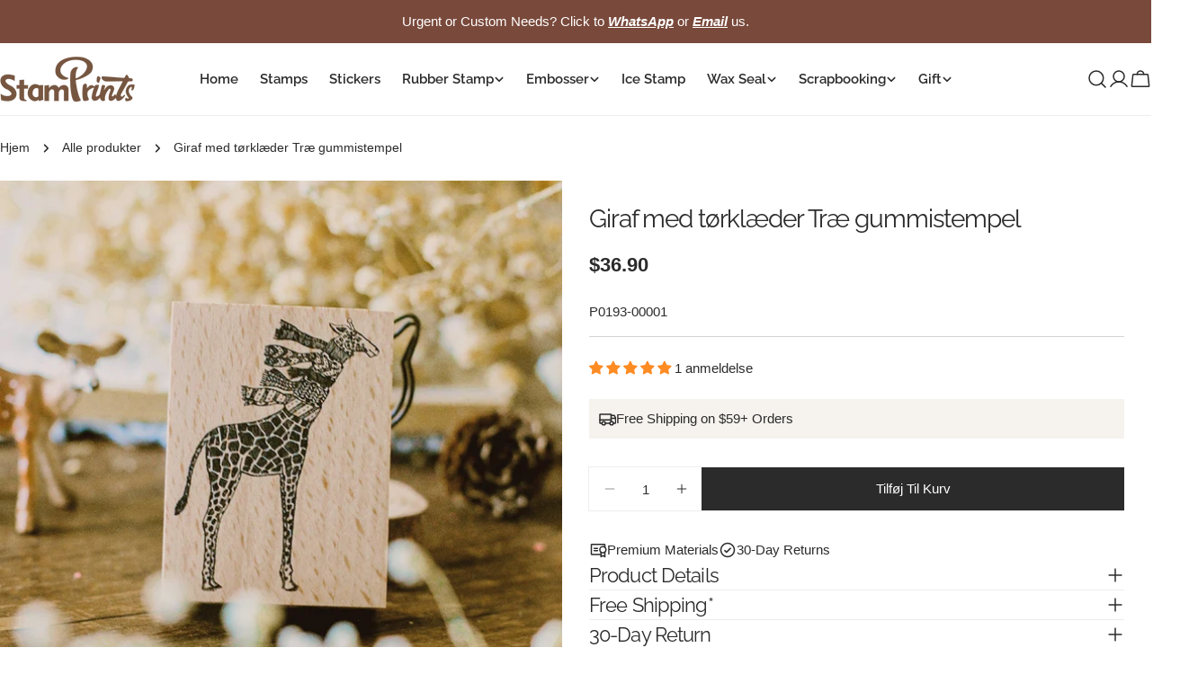

--- FILE ---
content_type: text/html; charset=utf-8
request_url: https://stamprints.com/da/products/giraffe-with-scarf-rubber-stamp
body_size: 103664
content:
<!doctype html>
<html
  class="no-js"
  lang="da"
  
>
  <head>
    <meta charset="utf-8">
    <meta http-equiv="X-UA-Compatible" content="IE=edge">
    <meta name="viewport" content="width=device-width, initial-scale=1.0, minimum-scale=1.0, maximum-scale=1.0">
    <meta name="theme-color" content="">
    <link rel="canonical" href="https://stamprints.com/da/products/giraffe-with-scarf-rubber-stamp">
    <link rel="preconnect" href="https://cdn.shopify.com" crossorigin><link rel="icon" type="image/png" href="//stamprints.com/cdn/shop/files/stamprints-logo_1-1.png?crop=center&height=32&v=1742811684&width=32"><link rel="preconnect" href="https://fonts.shopifycdn.com" crossorigin><script src='//d1liekpayvooaz.cloudfront.net/apps/uploadery/uploadery.js?shop=stamprints1.myshopify.com'></script>
    
    <title>Yndig giraf med tørklæde gummistempel | DIY Crafting Sjov &ndash; Stamprints</title>

    
      <meta name="description" content="Sødt giraf gummistempel kronet med tørklæde motiv. Perfekt til gør-det-selv-håndværk, scrapbog, kortfremstilling. Træmonteret, 3x2,5 tommer størrelse. Bring legende safaristil til projekter.">
    


<meta property="og:site_name" content="Stamprints">
<meta property="og:url" content="https://stamprints.com/da/products/giraffe-with-scarf-rubber-stamp">
<meta property="og:title" content="Yndig giraf med tørklæde gummistempel | DIY Crafting Sjov">
<meta property="og:type" content="product">
<meta property="og:description" content="Sødt giraf gummistempel kronet med tørklæde motiv. Perfekt til gør-det-selv-håndværk, scrapbog, kortfremstilling. Træmonteret, 3x2,5 tommer størrelse. Bring legende safaristil til projekter."><meta property="og:image" content="http://stamprints.com/cdn/shop/products/giraffe-with-scarves-wooden-rubber-stamp-b2.jpeg?v=1744866061">
  <meta property="og:image:secure_url" content="https://stamprints.com/cdn/shop/products/giraffe-with-scarves-wooden-rubber-stamp-b2.jpeg?v=1744866061">
  <meta property="og:image:width" content="800">
  <meta property="og:image:height" content="800"><meta property="og:price:amount" content="36.90">
  <meta property="og:price:currency" content="USD"><meta name="twitter:card" content="summary_large_image">
<meta name="twitter:title" content="Yndig giraf med tørklæde gummistempel | DIY Crafting Sjov">
<meta name="twitter:description" content="Sødt giraf gummistempel kronet med tørklæde motiv. Perfekt til gør-det-selv-håndværk, scrapbog, kortfremstilling. Træmonteret, 3x2,5 tommer størrelse. Bring legende safaristil til projekter.">

<style data-shopify>
  
  
  
  
  
  
  
  @font-face {
  font-family: Raleway;
  font-weight: 400;
  font-style: normal;
  font-display: swap;
  src: url("//stamprints.com/cdn/fonts/raleway/raleway_n4.2c76ddd103ff0f30b1230f13e160330ff8b2c68a.woff2") format("woff2"),
       url("//stamprints.com/cdn/fonts/raleway/raleway_n4.c057757dddc39994ad5d9c9f58e7c2c2a72359a9.woff") format("woff");
}

  @font-face {
  font-family: Raleway;
  font-weight: 400;
  font-style: italic;
  font-display: swap;
  src: url("//stamprints.com/cdn/fonts/raleway/raleway_i4.aaa73a72f55a5e60da3e9a082717e1ed8f22f0a2.woff2") format("woff2"),
       url("//stamprints.com/cdn/fonts/raleway/raleway_i4.650670cc243082f8988ecc5576b6d613cfd5a8ee.woff") format("woff");
}

  @font-face {
  font-family: Raleway;
  font-weight: 600;
  font-style: normal;
  font-display: swap;
  src: url("//stamprints.com/cdn/fonts/raleway/raleway_n6.87db7132fdf2b1a000ff834d3753ad5731e10d88.woff2") format("woff2"),
       url("//stamprints.com/cdn/fonts/raleway/raleway_n6.ad26493e9aeb22e08a6282f7bed6ea8ab7c3927f.woff") format("woff");
}


  
    :root,
.color-scheme-1 {
      --color-background: 255,255,255;
      --color-secondary-background: 246,242,238;
      --color-primary: 214,58,47;
      --color-text-heading: 43,43,43;
      --color-foreground: 43,43,43;
      --color-border: 237,237,237;
      --color-button: 43,43,43;
      --color-button-text: 255,255,255;
      --color-secondary-button: 255,255,255;
      --color-secondary-button-border: 197,194,190;
      --color-secondary-button-text: 43,43,43;
      --color-button-hover-background: 43,43,43;
      --color-button-hover-text: 255,255,255;
      --color-button-before: #5e5e5e;
      --color-field: 245,245,245;
      --color-field-text: 43,43,43;
      --color-link: 43,43,43;
      --color-link-hover: 43,43,43;
      --color-product-price-sale: 214,58,47;
      --color-foreground-lighten-60: #808080;
      --color-foreground-lighten-19: #d7d7d7;
    }
    @media (min-width: 768px) {
      body .desktop-color-scheme-1 {
        --color-background: 255,255,255;
      --color-secondary-background: 246,242,238;
      --color-primary: 214,58,47;
      --color-text-heading: 43,43,43;
      --color-foreground: 43,43,43;
      --color-border: 237,237,237;
      --color-button: 43,43,43;
      --color-button-text: 255,255,255;
      --color-secondary-button: 255,255,255;
      --color-secondary-button-border: 197,194,190;
      --color-secondary-button-text: 43,43,43;
      --color-button-hover-background: 43,43,43;
      --color-button-hover-text: 255,255,255;
      --color-button-before: #5e5e5e;
      --color-field: 245,245,245;
      --color-field-text: 43,43,43;
      --color-link: 43,43,43;
      --color-link-hover: 43,43,43;
      --color-product-price-sale: 214,58,47;
      --color-foreground-lighten-60: #808080;
      --color-foreground-lighten-19: #d7d7d7;
        color: rgb(var(--color-foreground));
        background-color: rgb(var(--color-background));
      }
    }
    @media (max-width: 767px) {
      body .mobile-color-scheme-1 {
        --color-background: 255,255,255;
      --color-secondary-background: 246,242,238;
      --color-primary: 214,58,47;
      --color-text-heading: 43,43,43;
      --color-foreground: 43,43,43;
      --color-border: 237,237,237;
      --color-button: 43,43,43;
      --color-button-text: 255,255,255;
      --color-secondary-button: 255,255,255;
      --color-secondary-button-border: 197,194,190;
      --color-secondary-button-text: 43,43,43;
      --color-button-hover-background: 43,43,43;
      --color-button-hover-text: 255,255,255;
      --color-button-before: #5e5e5e;
      --color-field: 245,245,245;
      --color-field-text: 43,43,43;
      --color-link: 43,43,43;
      --color-link-hover: 43,43,43;
      --color-product-price-sale: 214,58,47;
      --color-foreground-lighten-60: #808080;
      --color-foreground-lighten-19: #d7d7d7;
        color: rgb(var(--color-foreground));
        background-color: rgb(var(--color-background));
      }
    }
  
    
.color-scheme-2 {
      --color-background: 121,73,59;
      --color-secondary-background: 121,73,59;
      --color-primary: 214,58,47;
      --color-text-heading: 255,255,255;
      --color-foreground: 255,255,255;
      --color-border: 198,191,177;
      --color-button: 246,242,238;
      --color-button-text: 43,43,43;
      --color-secondary-button: 121,73,59;
      --color-secondary-button-border: 139,92,72;
      --color-secondary-button-text: 255,255,255;
      --color-button-hover-background: 246,242,238;
      --color-button-hover-text: 43,43,43;
      --color-button-before: #ffffff;
      --color-field: 255,255,255;
      --color-field-text: 43,43,43;
      --color-link: 255,255,255;
      --color-link-hover: 255,255,255;
      --color-product-price-sale: 214,58,47;
      --color-foreground-lighten-60: #c9b6b1;
      --color-foreground-lighten-19: #926c60;
    }
    @media (min-width: 768px) {
      body .desktop-color-scheme-2 {
        --color-background: 121,73,59;
      --color-secondary-background: 121,73,59;
      --color-primary: 214,58,47;
      --color-text-heading: 255,255,255;
      --color-foreground: 255,255,255;
      --color-border: 198,191,177;
      --color-button: 246,242,238;
      --color-button-text: 43,43,43;
      --color-secondary-button: 121,73,59;
      --color-secondary-button-border: 139,92,72;
      --color-secondary-button-text: 255,255,255;
      --color-button-hover-background: 246,242,238;
      --color-button-hover-text: 43,43,43;
      --color-button-before: #ffffff;
      --color-field: 255,255,255;
      --color-field-text: 43,43,43;
      --color-link: 255,255,255;
      --color-link-hover: 255,255,255;
      --color-product-price-sale: 214,58,47;
      --color-foreground-lighten-60: #c9b6b1;
      --color-foreground-lighten-19: #926c60;
        color: rgb(var(--color-foreground));
        background-color: rgb(var(--color-background));
      }
    }
    @media (max-width: 767px) {
      body .mobile-color-scheme-2 {
        --color-background: 121,73,59;
      --color-secondary-background: 121,73,59;
      --color-primary: 214,58,47;
      --color-text-heading: 255,255,255;
      --color-foreground: 255,255,255;
      --color-border: 198,191,177;
      --color-button: 246,242,238;
      --color-button-text: 43,43,43;
      --color-secondary-button: 121,73,59;
      --color-secondary-button-border: 139,92,72;
      --color-secondary-button-text: 255,255,255;
      --color-button-hover-background: 246,242,238;
      --color-button-hover-text: 43,43,43;
      --color-button-before: #ffffff;
      --color-field: 255,255,255;
      --color-field-text: 43,43,43;
      --color-link: 255,255,255;
      --color-link-hover: 255,255,255;
      --color-product-price-sale: 214,58,47;
      --color-foreground-lighten-60: #c9b6b1;
      --color-foreground-lighten-19: #926c60;
        color: rgb(var(--color-foreground));
        background-color: rgb(var(--color-background));
      }
    }
  
    
.color-scheme-3 {
      --color-background: 246,242,238;
      --color-secondary-background: 246,242,238;
      --color-primary: 214,58,47;
      --color-text-heading: 43,43,43;
      --color-foreground: 43,43,43;
      --color-border: 230,230,230;
      --color-button: 43,43,43;
      --color-button-text: 255,255,255;
      --color-secondary-button: 246,242,238;
      --color-secondary-button-border: 209,206,202;
      --color-secondary-button-text: 43,43,43;
      --color-button-hover-background: 43,43,43;
      --color-button-hover-text: 255,255,255;
      --color-button-before: #5e5e5e;
      --color-field: 255,255,255;
      --color-field-text: 43,43,43;
      --color-link: 43,43,43;
      --color-link-hover: 43,43,43;
      --color-product-price-sale: 214,58,47;
      --color-foreground-lighten-60: #7c7b79;
      --color-foreground-lighten-19: #cfccc9;
    }
    @media (min-width: 768px) {
      body .desktop-color-scheme-3 {
        --color-background: 246,242,238;
      --color-secondary-background: 246,242,238;
      --color-primary: 214,58,47;
      --color-text-heading: 43,43,43;
      --color-foreground: 43,43,43;
      --color-border: 230,230,230;
      --color-button: 43,43,43;
      --color-button-text: 255,255,255;
      --color-secondary-button: 246,242,238;
      --color-secondary-button-border: 209,206,202;
      --color-secondary-button-text: 43,43,43;
      --color-button-hover-background: 43,43,43;
      --color-button-hover-text: 255,255,255;
      --color-button-before: #5e5e5e;
      --color-field: 255,255,255;
      --color-field-text: 43,43,43;
      --color-link: 43,43,43;
      --color-link-hover: 43,43,43;
      --color-product-price-sale: 214,58,47;
      --color-foreground-lighten-60: #7c7b79;
      --color-foreground-lighten-19: #cfccc9;
        color: rgb(var(--color-foreground));
        background-color: rgb(var(--color-background));
      }
    }
    @media (max-width: 767px) {
      body .mobile-color-scheme-3 {
        --color-background: 246,242,238;
      --color-secondary-background: 246,242,238;
      --color-primary: 214,58,47;
      --color-text-heading: 43,43,43;
      --color-foreground: 43,43,43;
      --color-border: 230,230,230;
      --color-button: 43,43,43;
      --color-button-text: 255,255,255;
      --color-secondary-button: 246,242,238;
      --color-secondary-button-border: 209,206,202;
      --color-secondary-button-text: 43,43,43;
      --color-button-hover-background: 43,43,43;
      --color-button-hover-text: 255,255,255;
      --color-button-before: #5e5e5e;
      --color-field: 255,255,255;
      --color-field-text: 43,43,43;
      --color-link: 43,43,43;
      --color-link-hover: 43,43,43;
      --color-product-price-sale: 214,58,47;
      --color-foreground-lighten-60: #7c7b79;
      --color-foreground-lighten-19: #cfccc9;
        color: rgb(var(--color-foreground));
        background-color: rgb(var(--color-background));
      }
    }
  
    
.color-scheme-4 {
      --color-background: 245,245,245;
      --color-secondary-background: 230,230,230;
      --color-primary: 214,58,47;
      --color-text-heading: 43,43,43;
      --color-foreground: 43,43,43;
      --color-border: 247,247,247;
      --color-button: 255,255,255;
      --color-button-text: 43,43,43;
      --color-secondary-button: 43,43,43;
      --color-secondary-button-border: 43,43,43;
      --color-secondary-button-text: 255,255,255;
      --color-button-hover-background: 43,43,43;
      --color-button-hover-text: 255,255,255;
      --color-button-before: #5e5e5e;
      --color-field: 255,255,255;
      --color-field-text: 43,43,43;
      --color-link: 43,43,43;
      --color-link-hover: 43,43,43;
      --color-product-price-sale: 214,58,47;
      --color-foreground-lighten-60: #7c7c7c;
      --color-foreground-lighten-19: #cfcfcf;
    }
    @media (min-width: 768px) {
      body .desktop-color-scheme-4 {
        --color-background: 245,245,245;
      --color-secondary-background: 230,230,230;
      --color-primary: 214,58,47;
      --color-text-heading: 43,43,43;
      --color-foreground: 43,43,43;
      --color-border: 247,247,247;
      --color-button: 255,255,255;
      --color-button-text: 43,43,43;
      --color-secondary-button: 43,43,43;
      --color-secondary-button-border: 43,43,43;
      --color-secondary-button-text: 255,255,255;
      --color-button-hover-background: 43,43,43;
      --color-button-hover-text: 255,255,255;
      --color-button-before: #5e5e5e;
      --color-field: 255,255,255;
      --color-field-text: 43,43,43;
      --color-link: 43,43,43;
      --color-link-hover: 43,43,43;
      --color-product-price-sale: 214,58,47;
      --color-foreground-lighten-60: #7c7c7c;
      --color-foreground-lighten-19: #cfcfcf;
        color: rgb(var(--color-foreground));
        background-color: rgb(var(--color-background));
      }
    }
    @media (max-width: 767px) {
      body .mobile-color-scheme-4 {
        --color-background: 245,245,245;
      --color-secondary-background: 230,230,230;
      --color-primary: 214,58,47;
      --color-text-heading: 43,43,43;
      --color-foreground: 43,43,43;
      --color-border: 247,247,247;
      --color-button: 255,255,255;
      --color-button-text: 43,43,43;
      --color-secondary-button: 43,43,43;
      --color-secondary-button-border: 43,43,43;
      --color-secondary-button-text: 255,255,255;
      --color-button-hover-background: 43,43,43;
      --color-button-hover-text: 255,255,255;
      --color-button-before: #5e5e5e;
      --color-field: 255,255,255;
      --color-field-text: 43,43,43;
      --color-link: 43,43,43;
      --color-link-hover: 43,43,43;
      --color-product-price-sale: 214,58,47;
      --color-foreground-lighten-60: #7c7c7c;
      --color-foreground-lighten-19: #cfcfcf;
        color: rgb(var(--color-foreground));
        background-color: rgb(var(--color-background));
      }
    }
  
    
.color-scheme-inverse {
      --color-background: 43,43,43;
      --color-secondary-background: 43,43,43;
      --color-primary: 214,58,47;
      --color-text-heading: 255,255,255;
      --color-foreground: 255,255,255;
      --color-border: 255,255,255;
      --color-button: 255,255,255;
      --color-button-text: 43,43,43;
      --color-secondary-button: 43,43,43;
      --color-secondary-button-border: 255,255,255;
      --color-secondary-button-text: 255,255,255;
      --color-button-hover-background: 255,255,255;
      --color-button-hover-text: 43,43,43;
      --color-button-before: #ffffff;
      --color-field: 255,255,255;
      --color-field-text: 43,43,43;
      --color-link: 255,255,255;
      --color-link-hover: 255,255,255;
      --color-product-price-sale: 214,58,47;
      --color-foreground-lighten-60: #aaaaaa;
      --color-foreground-lighten-19: #535353;
    }
    @media (min-width: 768px) {
      body .desktop-color-scheme-inverse {
        --color-background: 43,43,43;
      --color-secondary-background: 43,43,43;
      --color-primary: 214,58,47;
      --color-text-heading: 255,255,255;
      --color-foreground: 255,255,255;
      --color-border: 255,255,255;
      --color-button: 255,255,255;
      --color-button-text: 43,43,43;
      --color-secondary-button: 43,43,43;
      --color-secondary-button-border: 255,255,255;
      --color-secondary-button-text: 255,255,255;
      --color-button-hover-background: 255,255,255;
      --color-button-hover-text: 43,43,43;
      --color-button-before: #ffffff;
      --color-field: 255,255,255;
      --color-field-text: 43,43,43;
      --color-link: 255,255,255;
      --color-link-hover: 255,255,255;
      --color-product-price-sale: 214,58,47;
      --color-foreground-lighten-60: #aaaaaa;
      --color-foreground-lighten-19: #535353;
        color: rgb(var(--color-foreground));
        background-color: rgb(var(--color-background));
      }
    }
    @media (max-width: 767px) {
      body .mobile-color-scheme-inverse {
        --color-background: 43,43,43;
      --color-secondary-background: 43,43,43;
      --color-primary: 214,58,47;
      --color-text-heading: 255,255,255;
      --color-foreground: 255,255,255;
      --color-border: 255,255,255;
      --color-button: 255,255,255;
      --color-button-text: 43,43,43;
      --color-secondary-button: 43,43,43;
      --color-secondary-button-border: 255,255,255;
      --color-secondary-button-text: 255,255,255;
      --color-button-hover-background: 255,255,255;
      --color-button-hover-text: 43,43,43;
      --color-button-before: #ffffff;
      --color-field: 255,255,255;
      --color-field-text: 43,43,43;
      --color-link: 255,255,255;
      --color-link-hover: 255,255,255;
      --color-product-price-sale: 214,58,47;
      --color-foreground-lighten-60: #aaaaaa;
      --color-foreground-lighten-19: #535353;
        color: rgb(var(--color-foreground));
        background-color: rgb(var(--color-background));
      }
    }
  
    
.color-scheme-6 {
      --color-background: 88,44,25;
      --color-secondary-background: 88,44,25;
      --color-primary: 214,58,47;
      --color-text-heading: 255,255,255;
      --color-foreground: 255,255,255;
      --color-border: 246,242,238;
      --color-button: 246,242,238;
      --color-button-text: 0,0,0;
      --color-secondary-button: 88,44,25;
      --color-secondary-button-border: 255,255,255;
      --color-secondary-button-text: 255,255,255;
      --color-button-hover-background: 0,0,0;
      --color-button-hover-text: 255,255,255;
      --color-button-before: #333333;
      --color-field: 255,255,255;
      --color-field-text: 0,0,0;
      --color-link: 255,255,255;
      --color-link-hover: 255,255,255;
      --color-product-price-sale: 214,58,47;
      --color-foreground-lighten-60: #bcaba3;
      --color-foreground-lighten-19: #785445;
    }
    @media (min-width: 768px) {
      body .desktop-color-scheme-6 {
        --color-background: 88,44,25;
      --color-secondary-background: 88,44,25;
      --color-primary: 214,58,47;
      --color-text-heading: 255,255,255;
      --color-foreground: 255,255,255;
      --color-border: 246,242,238;
      --color-button: 246,242,238;
      --color-button-text: 0,0,0;
      --color-secondary-button: 88,44,25;
      --color-secondary-button-border: 255,255,255;
      --color-secondary-button-text: 255,255,255;
      --color-button-hover-background: 0,0,0;
      --color-button-hover-text: 255,255,255;
      --color-button-before: #333333;
      --color-field: 255,255,255;
      --color-field-text: 0,0,0;
      --color-link: 255,255,255;
      --color-link-hover: 255,255,255;
      --color-product-price-sale: 214,58,47;
      --color-foreground-lighten-60: #bcaba3;
      --color-foreground-lighten-19: #785445;
        color: rgb(var(--color-foreground));
        background-color: rgb(var(--color-background));
      }
    }
    @media (max-width: 767px) {
      body .mobile-color-scheme-6 {
        --color-background: 88,44,25;
      --color-secondary-background: 88,44,25;
      --color-primary: 214,58,47;
      --color-text-heading: 255,255,255;
      --color-foreground: 255,255,255;
      --color-border: 246,242,238;
      --color-button: 246,242,238;
      --color-button-text: 0,0,0;
      --color-secondary-button: 88,44,25;
      --color-secondary-button-border: 255,255,255;
      --color-secondary-button-text: 255,255,255;
      --color-button-hover-background: 0,0,0;
      --color-button-hover-text: 255,255,255;
      --color-button-before: #333333;
      --color-field: 255,255,255;
      --color-field-text: 0,0,0;
      --color-link: 255,255,255;
      --color-link-hover: 255,255,255;
      --color-product-price-sale: 214,58,47;
      --color-foreground-lighten-60: #bcaba3;
      --color-foreground-lighten-19: #785445;
        color: rgb(var(--color-foreground));
        background-color: rgb(var(--color-background));
      }
    }
  
    
.color-scheme-7 {
      --color-background: 0,0,0;
      --color-secondary-background: 0,0,0;
      --color-primary: 231,255,161;
      --color-text-heading: 255,255,255;
      --color-foreground: 255,255,255;
      --color-border: 230,230,230;
      --color-button: 255,255,255;
      --color-button-text: 0,0,0;
      --color-secondary-button: 0,0,0;
      --color-secondary-button-border: 255,255,255;
      --color-secondary-button-text: 255,255,255;
      --color-button-hover-background: 255,255,255;
      --color-button-hover-text: 0,0,0;
      --color-button-before: #ffffff;
      --color-field: 255,255,255;
      --color-field-text: 0,0,0;
      --color-link: 255,255,255;
      --color-link-hover: 255,255,255;
      --color-product-price-sale: 214,58,47;
      --color-foreground-lighten-60: #999999;
      --color-foreground-lighten-19: #303030;
    }
    @media (min-width: 768px) {
      body .desktop-color-scheme-7 {
        --color-background: 0,0,0;
      --color-secondary-background: 0,0,0;
      --color-primary: 231,255,161;
      --color-text-heading: 255,255,255;
      --color-foreground: 255,255,255;
      --color-border: 230,230,230;
      --color-button: 255,255,255;
      --color-button-text: 0,0,0;
      --color-secondary-button: 0,0,0;
      --color-secondary-button-border: 255,255,255;
      --color-secondary-button-text: 255,255,255;
      --color-button-hover-background: 255,255,255;
      --color-button-hover-text: 0,0,0;
      --color-button-before: #ffffff;
      --color-field: 255,255,255;
      --color-field-text: 0,0,0;
      --color-link: 255,255,255;
      --color-link-hover: 255,255,255;
      --color-product-price-sale: 214,58,47;
      --color-foreground-lighten-60: #999999;
      --color-foreground-lighten-19: #303030;
        color: rgb(var(--color-foreground));
        background-color: rgb(var(--color-background));
      }
    }
    @media (max-width: 767px) {
      body .mobile-color-scheme-7 {
        --color-background: 0,0,0;
      --color-secondary-background: 0,0,0;
      --color-primary: 231,255,161;
      --color-text-heading: 255,255,255;
      --color-foreground: 255,255,255;
      --color-border: 230,230,230;
      --color-button: 255,255,255;
      --color-button-text: 0,0,0;
      --color-secondary-button: 0,0,0;
      --color-secondary-button-border: 255,255,255;
      --color-secondary-button-text: 255,255,255;
      --color-button-hover-background: 255,255,255;
      --color-button-hover-text: 0,0,0;
      --color-button-before: #ffffff;
      --color-field: 255,255,255;
      --color-field-text: 0,0,0;
      --color-link: 255,255,255;
      --color-link-hover: 255,255,255;
      --color-product-price-sale: 214,58,47;
      --color-foreground-lighten-60: #999999;
      --color-foreground-lighten-19: #303030;
        color: rgb(var(--color-foreground));
        background-color: rgb(var(--color-background));
      }
    }
  
    
.color-scheme-8 {
      --color-background: 255,255,255;
      --color-secondary-background: 255,255,255;
      --color-primary: 214,58,47;
      --color-text-heading: 0,0,0;
      --color-foreground: 0,0,0;
      --color-border: 230,230,230;
      --color-button: 0,0,0;
      --color-button-text: 255,255,255;
      --color-secondary-button: 255,255,255;
      --color-secondary-button-border: 255,255,255;
      --color-secondary-button-text: 255,255,255;
      --color-button-hover-background: 255,255,255;
      --color-button-hover-text: 0,0,0;
      --color-button-before: #ffffff;
      --color-field: 245,245,245;
      --color-field-text: 0,0,0;
      --color-link: 0,0,0;
      --color-link-hover: 0,0,0;
      --color-product-price-sale: 214,58,47;
      --color-foreground-lighten-60: #666666;
      --color-foreground-lighten-19: #cfcfcf;
    }
    @media (min-width: 768px) {
      body .desktop-color-scheme-8 {
        --color-background: 255,255,255;
      --color-secondary-background: 255,255,255;
      --color-primary: 214,58,47;
      --color-text-heading: 0,0,0;
      --color-foreground: 0,0,0;
      --color-border: 230,230,230;
      --color-button: 0,0,0;
      --color-button-text: 255,255,255;
      --color-secondary-button: 255,255,255;
      --color-secondary-button-border: 255,255,255;
      --color-secondary-button-text: 255,255,255;
      --color-button-hover-background: 255,255,255;
      --color-button-hover-text: 0,0,0;
      --color-button-before: #ffffff;
      --color-field: 245,245,245;
      --color-field-text: 0,0,0;
      --color-link: 0,0,0;
      --color-link-hover: 0,0,0;
      --color-product-price-sale: 214,58,47;
      --color-foreground-lighten-60: #666666;
      --color-foreground-lighten-19: #cfcfcf;
        color: rgb(var(--color-foreground));
        background-color: rgb(var(--color-background));
      }
    }
    @media (max-width: 767px) {
      body .mobile-color-scheme-8 {
        --color-background: 255,255,255;
      --color-secondary-background: 255,255,255;
      --color-primary: 214,58,47;
      --color-text-heading: 0,0,0;
      --color-foreground: 0,0,0;
      --color-border: 230,230,230;
      --color-button: 0,0,0;
      --color-button-text: 255,255,255;
      --color-secondary-button: 255,255,255;
      --color-secondary-button-border: 255,255,255;
      --color-secondary-button-text: 255,255,255;
      --color-button-hover-background: 255,255,255;
      --color-button-hover-text: 0,0,0;
      --color-button-before: #ffffff;
      --color-field: 245,245,245;
      --color-field-text: 0,0,0;
      --color-link: 0,0,0;
      --color-link-hover: 0,0,0;
      --color-product-price-sale: 214,58,47;
      --color-foreground-lighten-60: #666666;
      --color-foreground-lighten-19: #cfcfcf;
        color: rgb(var(--color-foreground));
        background-color: rgb(var(--color-background));
      }
    }
  
    
.color-scheme-9 {
      --color-background: 255,255,255;
      --color-secondary-background: 245,245,245;
      --color-primary: 214,58,47;
      --color-text-heading: 0,0,0;
      --color-foreground: 0,0,0;
      --color-border: 237,237,237;
      --color-button: 0,0,0;
      --color-button-text: 255,255,255;
      --color-secondary-button: 255,255,255;
      --color-secondary-button-border: 204,204,204;
      --color-secondary-button-text: 0,0,0;
      --color-button-hover-background: 0,0,0;
      --color-button-hover-text: 255,255,255;
      --color-button-before: #333333;
      --color-field: 245,245,245;
      --color-field-text: 0,0,0;
      --color-link: 0,0,0;
      --color-link-hover: 0,0,0;
      --color-product-price-sale: 214,58,47;
      --color-foreground-lighten-60: #666666;
      --color-foreground-lighten-19: #cfcfcf;
    }
    @media (min-width: 768px) {
      body .desktop-color-scheme-9 {
        --color-background: 255,255,255;
      --color-secondary-background: 245,245,245;
      --color-primary: 214,58,47;
      --color-text-heading: 0,0,0;
      --color-foreground: 0,0,0;
      --color-border: 237,237,237;
      --color-button: 0,0,0;
      --color-button-text: 255,255,255;
      --color-secondary-button: 255,255,255;
      --color-secondary-button-border: 204,204,204;
      --color-secondary-button-text: 0,0,0;
      --color-button-hover-background: 0,0,0;
      --color-button-hover-text: 255,255,255;
      --color-button-before: #333333;
      --color-field: 245,245,245;
      --color-field-text: 0,0,0;
      --color-link: 0,0,0;
      --color-link-hover: 0,0,0;
      --color-product-price-sale: 214,58,47;
      --color-foreground-lighten-60: #666666;
      --color-foreground-lighten-19: #cfcfcf;
        color: rgb(var(--color-foreground));
        background-color: rgb(var(--color-background));
      }
    }
    @media (max-width: 767px) {
      body .mobile-color-scheme-9 {
        --color-background: 255,255,255;
      --color-secondary-background: 245,245,245;
      --color-primary: 214,58,47;
      --color-text-heading: 0,0,0;
      --color-foreground: 0,0,0;
      --color-border: 237,237,237;
      --color-button: 0,0,0;
      --color-button-text: 255,255,255;
      --color-secondary-button: 255,255,255;
      --color-secondary-button-border: 204,204,204;
      --color-secondary-button-text: 0,0,0;
      --color-button-hover-background: 0,0,0;
      --color-button-hover-text: 255,255,255;
      --color-button-before: #333333;
      --color-field: 245,245,245;
      --color-field-text: 0,0,0;
      --color-link: 0,0,0;
      --color-link-hover: 0,0,0;
      --color-product-price-sale: 214,58,47;
      --color-foreground-lighten-60: #666666;
      --color-foreground-lighten-19: #cfcfcf;
        color: rgb(var(--color-foreground));
        background-color: rgb(var(--color-background));
      }
    }
  
    
.color-scheme-10 {
      --color-background: 0,0,0;
      --color-secondary-background: 0,0,0;
      --color-primary: 255,255,255;
      --color-text-heading: 255,255,255;
      --color-foreground: 255,255,255;
      --color-border: 230,230,230;
      --color-button: 255,255,255;
      --color-button-text: 0,0,0;
      --color-secondary-button: 0,0,0;
      --color-secondary-button-border: 255,255,255;
      --color-secondary-button-text: 255,255,255;
      --color-button-hover-background: 0,0,0;
      --color-button-hover-text: 255,255,255;
      --color-button-before: #333333;
      --color-field: 245,245,245;
      --color-field-text: 0,0,0;
      --color-link: 255,255,255;
      --color-link-hover: 255,255,255;
      --color-product-price-sale: 214,58,47;
      --color-foreground-lighten-60: #999999;
      --color-foreground-lighten-19: #303030;
    }
    @media (min-width: 768px) {
      body .desktop-color-scheme-10 {
        --color-background: 0,0,0;
      --color-secondary-background: 0,0,0;
      --color-primary: 255,255,255;
      --color-text-heading: 255,255,255;
      --color-foreground: 255,255,255;
      --color-border: 230,230,230;
      --color-button: 255,255,255;
      --color-button-text: 0,0,0;
      --color-secondary-button: 0,0,0;
      --color-secondary-button-border: 255,255,255;
      --color-secondary-button-text: 255,255,255;
      --color-button-hover-background: 0,0,0;
      --color-button-hover-text: 255,255,255;
      --color-button-before: #333333;
      --color-field: 245,245,245;
      --color-field-text: 0,0,0;
      --color-link: 255,255,255;
      --color-link-hover: 255,255,255;
      --color-product-price-sale: 214,58,47;
      --color-foreground-lighten-60: #999999;
      --color-foreground-lighten-19: #303030;
        color: rgb(var(--color-foreground));
        background-color: rgb(var(--color-background));
      }
    }
    @media (max-width: 767px) {
      body .mobile-color-scheme-10 {
        --color-background: 0,0,0;
      --color-secondary-background: 0,0,0;
      --color-primary: 255,255,255;
      --color-text-heading: 255,255,255;
      --color-foreground: 255,255,255;
      --color-border: 230,230,230;
      --color-button: 255,255,255;
      --color-button-text: 0,0,0;
      --color-secondary-button: 0,0,0;
      --color-secondary-button-border: 255,255,255;
      --color-secondary-button-text: 255,255,255;
      --color-button-hover-background: 0,0,0;
      --color-button-hover-text: 255,255,255;
      --color-button-before: #333333;
      --color-field: 245,245,245;
      --color-field-text: 0,0,0;
      --color-link: 255,255,255;
      --color-link-hover: 255,255,255;
      --color-product-price-sale: 214,58,47;
      --color-foreground-lighten-60: #999999;
      --color-foreground-lighten-19: #303030;
        color: rgb(var(--color-foreground));
        background-color: rgb(var(--color-background));
      }
    }
  
    
.color-scheme-11 {
      --color-background: 243,238,234;
      --color-secondary-background: 247,247,247;
      --color-primary: 214,58,47;
      --color-text-heading: 121,73,59;
      --color-foreground: 121,73,59;
      --color-border: 255,255,255;
      --color-button: 0,0,0;
      --color-button-text: 255,255,255;
      --color-secondary-button: 233,233,233;
      --color-secondary-button-border: 233,233,233;
      --color-secondary-button-text: 0,0,0;
      --color-button-hover-background: 0,0,0;
      --color-button-hover-text: 255,255,255;
      --color-button-before: #333333;
      --color-field: 255,255,255;
      --color-field-text: 0,0,0;
      --color-link: 121,73,59;
      --color-link-hover: 121,73,59;
      --color-product-price-sale: 214,58,47;
      --color-foreground-lighten-60: #aa8b81;
      --color-foreground-lighten-19: #dccfc9;
    }
    @media (min-width: 768px) {
      body .desktop-color-scheme-11 {
        --color-background: 243,238,234;
      --color-secondary-background: 247,247,247;
      --color-primary: 214,58,47;
      --color-text-heading: 121,73,59;
      --color-foreground: 121,73,59;
      --color-border: 255,255,255;
      --color-button: 0,0,0;
      --color-button-text: 255,255,255;
      --color-secondary-button: 233,233,233;
      --color-secondary-button-border: 233,233,233;
      --color-secondary-button-text: 0,0,0;
      --color-button-hover-background: 0,0,0;
      --color-button-hover-text: 255,255,255;
      --color-button-before: #333333;
      --color-field: 255,255,255;
      --color-field-text: 0,0,0;
      --color-link: 121,73,59;
      --color-link-hover: 121,73,59;
      --color-product-price-sale: 214,58,47;
      --color-foreground-lighten-60: #aa8b81;
      --color-foreground-lighten-19: #dccfc9;
        color: rgb(var(--color-foreground));
        background-color: rgb(var(--color-background));
      }
    }
    @media (max-width: 767px) {
      body .mobile-color-scheme-11 {
        --color-background: 243,238,234;
      --color-secondary-background: 247,247,247;
      --color-primary: 214,58,47;
      --color-text-heading: 121,73,59;
      --color-foreground: 121,73,59;
      --color-border: 255,255,255;
      --color-button: 0,0,0;
      --color-button-text: 255,255,255;
      --color-secondary-button: 233,233,233;
      --color-secondary-button-border: 233,233,233;
      --color-secondary-button-text: 0,0,0;
      --color-button-hover-background: 0,0,0;
      --color-button-hover-text: 255,255,255;
      --color-button-before: #333333;
      --color-field: 255,255,255;
      --color-field-text: 0,0,0;
      --color-link: 121,73,59;
      --color-link-hover: 121,73,59;
      --color-product-price-sale: 214,58,47;
      --color-foreground-lighten-60: #aa8b81;
      --color-foreground-lighten-19: #dccfc9;
        color: rgb(var(--color-foreground));
        background-color: rgb(var(--color-background));
      }
    }
  

  body, .color-scheme-1, .color-scheme-2, .color-scheme-3, .color-scheme-4, .color-scheme-inverse, .color-scheme-6, .color-scheme-7, .color-scheme-8, .color-scheme-9, .color-scheme-10, .color-scheme-11 {
    color: rgb(var(--color-foreground));
    background-color: rgb(var(--color-background));
  }

  :root {
    /* Animation variable */
    --animation-nav: .5s cubic-bezier(.6, 0, .4, 1);
    --animation-default: .5s cubic-bezier(.3, 1, .3, 1);
    --animation-fast: .3s cubic-bezier(.7, 0, .3, 1);
    --transform-origin-start: left;
    --transform-origin-end: right;
    --duration-default: 200ms;
    --duration-image: 1000ms;

    --font-body-family: Helvetica, Arial, sans-serif;
    --font-body-style: normal;
    --font-body-weight: 400;
    --font-body-weight-bolder: 500;
    --font-body-weight-bold: 700;
    --font-body-size: 1.5rem;
    --font-body-line-height: 1.6;

    --font-heading-family: Raleway, sans-serif;
    --font-heading-style: normal;
    --font-heading-weight: 400;
    --font-heading-letter-spacing: -0.04em;
    --font-heading-transform: none;
    --font-heading-scale: 1.0;
    --font-heading-mobile-scale: 0.8;

    --font-hd1-transform:none;

    --font-subheading-family: Helvetica, Arial, sans-serif;
    --font-subheading-weight: 500;
    --font-subheading-scale: 1.0;
    --font-subheading-transform: capitalize;
    --font-subheading-letter-spacing: 0.0em;

    --font-navigation-family: Raleway, sans-serif;
    --font-navigation-weight: 600;
    --navigation-transform: none;

    --font-button-family: Helvetica, Arial, sans-serif;
    --font-button-weight: 500;
    --buttons-letter-spacing: 0.0em;
    --buttons-transform: capitalize;
    --buttons-height: 4.8rem;
    --buttons-border-width: 1px;
    --inputs-border-width: 1px;

    --font-pcard-title-family: Helvetica, Arial, sans-serif;
    --font-pcard-title-style: normal;
    --font-pcard-title-weight: 500;
    --font-pcard-title-scale: 1.1;
    --font-pcard-title-transform: none;

    --font-h1-size: clamp(
      3.2rem,
      calc(1.559454vw + 2.003899rem),
      4.0rem
    );
    --font-h2-size: clamp(
      2.56rem,
      calc(1.247563vw + 1.603119rem),
      3.2rem
    );
    --font-h3-size: clamp(
      2.24rem,
      calc(1.091618vw + 1.402729rem),
      2.8rem
    );
    --font-h4-size: clamp(
      1.76rem,
      calc(0.8577vw + 1.102144rem),
      2.2rem
    );
    --font-hd1-size: clamp(
      4.8rem,
      calc(4.288499vw + 1.510721rem),
      7.0rem
    );
    --font-hd2-size: clamp(
      3.84rem,
      calc(3.430799vw + 1.208577rem),
      5.6rem
    );
    --font-hd3-size: clamp(
      2.88rem,
      calc(2.573099vw + 0.906433rem),
      4.2rem
    );
    --font-h5-size: calc(var(--font-heading-scale) * 1.8rem);
    --font-h6-size: calc(var(--font-heading-scale) * 1.6rem);
    --font-subheading-size: calc(var(--font-subheading-scale) * var(--font-body-size));
    --font-pcard-title-size: calc(var(--font-pcard-title-scale) * var(--font-body-size));

    --color-badge-sale: #a42003;
    --color-badge-sale-text: #FFFFFF;
    --color-badge-soldout: #a5a4ab;
    --color-badge-soldout-text: #FFFFFF;
    --color-badge-hot: #000000;
    --color-badge-hot-text: #FFFFFF;
    --color-badge-new: #054e4a;
    --color-badge-new-text: #FFFFFF;
    --color-cart-bubble: #000000;
    --color-keyboard-focus: 11 97 205;

    --buttons-radius: 0.0rem;
    --inputs-radius: 0.0rem;
    --textareas-radius: 0.0rem;
    --blocks-radius: 0.0rem;
    --blocks-radius-mobile: 0.0rem;
    --small-blocks-radius: 0.0rem;
    --medium-blocks-radius: 0.0rem;
    --pcard-radius: 0.0rem;
    --pcard-inner-radius: 0.0rem;
    --badges-radius: 0.0rem;

    --page-width: 1410px;
    --page-width-margin: 0rem;
    --header-padding-bottom: 4rem;
    --header-padding-bottom-mobile: 3.2rem;
    --header-padding-bottom-large: 6rem;
    --header-padding-bottom-large-lg: 4rem;
  }

  *,
  *::before,
  *::after {
    box-sizing: inherit;
  }

  html {
    box-sizing: border-box;
    font-size: 62.5%;
    height: 100%;
  }

  body {
    min-height: 100%;
    margin: 0;
    font-family: var(--font-body-family);
    font-style: var(--font-body-style);
    font-weight: var(--font-body-weight);
    font-size: var(--font-body-size);
    line-height: var(--font-body-line-height);
    -webkit-font-smoothing: antialiased;
    -moz-osx-font-smoothing: grayscale;
    touch-action: manipulation;
    -webkit-text-size-adjust: 100%;
    font-feature-settings: normal;
  }
  @media (min-width: 1485px) {
    .swiper-controls--outside {
      --swiper-navigation-offset-x: calc((var(--swiper-navigation-size) + 2.7rem) * -1);
    }
  }
</style>

  <link rel="preload" as="font" href="//stamprints.com/cdn/fonts/raleway/raleway_n4.2c76ddd103ff0f30b1230f13e160330ff8b2c68a.woff2" type="font/woff2" crossorigin>
  
<link href="//stamprints.com/cdn/shop/t/127/assets/vendor.css?v=94183888130352382221756374596" rel="stylesheet" type="text/css" media="all" /><link href="//stamprints.com/cdn/shop/t/127/assets/theme.css?v=55308104621868902241767610677" rel="stylesheet" type="text/css" media="all" /><script>window.performance && window.performance.mark && window.performance.mark('shopify.content_for_header.start');</script><meta id="shopify-digital-wallet" name="shopify-digital-wallet" content="/63027642583/digital_wallets/dialog">
<meta name="shopify-checkout-api-token" content="4e9cca3bede00bdc33327a0f6fbff267">
<meta id="in-context-paypal-metadata" data-shop-id="63027642583" data-venmo-supported="false" data-environment="production" data-locale="en_US" data-paypal-v4="true" data-currency="USD">
<link rel="alternate" hreflang="x-default" href="https://stamprints.com/products/giraffe-with-scarf-rubber-stamp">
<link rel="alternate" hreflang="en" href="https://stamprints.com/products/giraffe-with-scarf-rubber-stamp">
<link rel="alternate" hreflang="sv" href="https://stamprints.com/sv/products/giraffe-with-scarf-rubber-stamp">
<link rel="alternate" hreflang="es" href="https://stamprints.com/es/products/giraffe-with-scarf-rubber-stamp">
<link rel="alternate" hreflang="pt" href="https://stamprints.com/pt/products/giraffe-with-scarf-rubber-stamp">
<link rel="alternate" hreflang="no" href="https://stamprints.com/no/products/giraffe-with-scarf-rubber-stamp">
<link rel="alternate" hreflang="lb" href="https://stamprints.com/lb/products/giraffe-with-scarf-rubber-stamp">
<link rel="alternate" hreflang="ko" href="https://stamprints.com/ko/products/giraffe-with-scarf-rubber-stamp">
<link rel="alternate" hreflang="ja" href="https://stamprints.com/ja/products/giraffe-with-scarf-rubber-stamp">
<link rel="alternate" hreflang="it" href="https://stamprints.com/it/products/giraffe-with-scarf-rubber-stamp">
<link rel="alternate" hreflang="ga" href="https://stamprints.com/ga/products/giraffe-with-scarf-rubber-stamp">
<link rel="alternate" hreflang="hi" href="https://stamprints.com/hi/products/giraffe-with-scarf-rubber-stamp">
<link rel="alternate" hreflang="de" href="https://stamprints.com/de/products/giraffe-with-scarf-rubber-stamp">
<link rel="alternate" hreflang="fr" href="https://stamprints.com/fr/products/giraffe-with-scarf-rubber-stamp">
<link rel="alternate" hreflang="fi" href="https://stamprints.com/fi/products/giraffe-with-scarf-rubber-stamp">
<link rel="alternate" hreflang="nl" href="https://stamprints.com/nl/products/giraffe-with-scarf-rubber-stamp">
<link rel="alternate" hreflang="da" href="https://stamprints.com/da/products/giraffe-with-scarf-rubber-stamp">
<link rel="alternate" hreflang="zh-Hant" href="https://stamprints.com/zh/products/giraffe-with-scarf-rubber-stamp">
<link rel="alternate" hreflang="ar" href="https://stamprints.com/ar/products/giraffe-with-scarf-rubber-stamp">
<link rel="alternate" hreflang="ms" href="https://stamprints.com/ms/products/giraffe-with-scarf-rubber-stamp">
<link rel="alternate" hreflang="es-ES" href="https://stamprints.com/es-es/products/giraffe-with-scarf-rubber-stamp">
<link rel="alternate" hreflang="ko-ES" href="https://stamprints.com/ko-es/products/giraffe-with-scarf-rubber-stamp">
<link rel="alternate" hreflang="ja-ES" href="https://stamprints.com/ja-es/products/giraffe-with-scarf-rubber-stamp">
<link rel="alternate" hreflang="en-ES" href="https://stamprints.com/en-es/products/giraffe-with-scarf-rubber-stamp">
<link rel="alternate" hreflang="sv-ES" href="https://stamprints.com/sv-es/products/giraffe-with-scarf-rubber-stamp">
<link rel="alternate" hreflang="pt-ES" href="https://stamprints.com/pt-es/products/giraffe-with-scarf-rubber-stamp">
<link rel="alternate" hreflang="no-ES" href="https://stamprints.com/no-es/products/giraffe-with-scarf-rubber-stamp">
<link rel="alternate" hreflang="lb-ES" href="https://stamprints.com/lb-es/products/giraffe-with-scarf-rubber-stamp">
<link rel="alternate" hreflang="it-ES" href="https://stamprints.com/it-es/products/giraffe-with-scarf-rubber-stamp">
<link rel="alternate" hreflang="ga-ES" href="https://stamprints.com/ga-es/products/giraffe-with-scarf-rubber-stamp">
<link rel="alternate" hreflang="hi-ES" href="https://stamprints.com/hi-es/products/giraffe-with-scarf-rubber-stamp">
<link rel="alternate" hreflang="de-ES" href="https://stamprints.com/de-es/products/giraffe-with-scarf-rubber-stamp">
<link rel="alternate" hreflang="fr-ES" href="https://stamprints.com/fr-es/products/giraffe-with-scarf-rubber-stamp">
<link rel="alternate" hreflang="fi-ES" href="https://stamprints.com/fi-es/products/giraffe-with-scarf-rubber-stamp">
<link rel="alternate" hreflang="nl-ES" href="https://stamprints.com/nl-es/products/giraffe-with-scarf-rubber-stamp">
<link rel="alternate" hreflang="da-ES" href="https://stamprints.com/da-es/products/giraffe-with-scarf-rubber-stamp">
<link rel="alternate" hreflang="zh-Hant-ES" href="https://stamprints.com/zh-es/products/giraffe-with-scarf-rubber-stamp">
<link rel="alternate" hreflang="ar-ES" href="https://stamprints.com/ar-es/products/giraffe-with-scarf-rubber-stamp">
<link rel="alternate" hreflang="ms-ES" href="https://stamprints.com/ms-es/products/giraffe-with-scarf-rubber-stamp">
<link rel="alternate" hreflang="sv-SE" href="https://stamprints.com/sv-se/products/giraffe-with-scarf-rubber-stamp">
<link rel="alternate" hreflang="ko-SE" href="https://stamprints.com/ko-se/products/giraffe-with-scarf-rubber-stamp">
<link rel="alternate" hreflang="ja-SE" href="https://stamprints.com/ja-se/products/giraffe-with-scarf-rubber-stamp">
<link rel="alternate" hreflang="en-SE" href="https://stamprints.com/en-se/products/giraffe-with-scarf-rubber-stamp">
<link rel="alternate" hreflang="es-SE" href="https://stamprints.com/es-se/products/giraffe-with-scarf-rubber-stamp">
<link rel="alternate" hreflang="pt-SE" href="https://stamprints.com/pt-se/products/giraffe-with-scarf-rubber-stamp">
<link rel="alternate" hreflang="no-SE" href="https://stamprints.com/no-se/products/giraffe-with-scarf-rubber-stamp">
<link rel="alternate" hreflang="it-SE" href="https://stamprints.com/it-se/products/giraffe-with-scarf-rubber-stamp">
<link rel="alternate" hreflang="ga-SE" href="https://stamprints.com/ga-se/products/giraffe-with-scarf-rubber-stamp">
<link rel="alternate" hreflang="hi-SE" href="https://stamprints.com/hi-se/products/giraffe-with-scarf-rubber-stamp">
<link rel="alternate" hreflang="de-SE" href="https://stamprints.com/de-se/products/giraffe-with-scarf-rubber-stamp">
<link rel="alternate" hreflang="fr-SE" href="https://stamprints.com/fr-se/products/giraffe-with-scarf-rubber-stamp">
<link rel="alternate" hreflang="fi-SE" href="https://stamprints.com/fi-se/products/giraffe-with-scarf-rubber-stamp">
<link rel="alternate" hreflang="nl-SE" href="https://stamprints.com/nl-se/products/giraffe-with-scarf-rubber-stamp">
<link rel="alternate" hreflang="zh-Hant-SE" href="https://stamprints.com/zh-se/products/giraffe-with-scarf-rubber-stamp">
<link rel="alternate" hreflang="ar-SE" href="https://stamprints.com/ar-se/products/giraffe-with-scarf-rubber-stamp">
<link rel="alternate" hreflang="da-SE" href="https://stamprints.com/da-se/products/giraffe-with-scarf-rubber-stamp">
<link rel="alternate" hreflang="lb-SE" href="https://stamprints.com/lb-se/products/giraffe-with-scarf-rubber-stamp">
<link rel="alternate" hreflang="ms-SE" href="https://stamprints.com/ms-se/products/giraffe-with-scarf-rubber-stamp">
<link rel="alternate" hreflang="de-DE" href="https://stamprints.com/de-de/products/giraffe-with-scarf-rubber-stamp">
<link rel="alternate" hreflang="ko-DE" href="https://stamprints.com/ko-de/products/giraffe-with-scarf-rubber-stamp">
<link rel="alternate" hreflang="ja-DE" href="https://stamprints.com/ja-de/products/giraffe-with-scarf-rubber-stamp">
<link rel="alternate" hreflang="en-DE" href="https://stamprints.com/en-de/products/giraffe-with-scarf-rubber-stamp">
<link rel="alternate" hreflang="sv-DE" href="https://stamprints.com/sv-de/products/giraffe-with-scarf-rubber-stamp">
<link rel="alternate" hreflang="es-DE" href="https://stamprints.com/es-de/products/giraffe-with-scarf-rubber-stamp">
<link rel="alternate" hreflang="pt-DE" href="https://stamprints.com/pt-de/products/giraffe-with-scarf-rubber-stamp">
<link rel="alternate" hreflang="no-DE" href="https://stamprints.com/no-de/products/giraffe-with-scarf-rubber-stamp">
<link rel="alternate" hreflang="it-DE" href="https://stamprints.com/it-de/products/giraffe-with-scarf-rubber-stamp">
<link rel="alternate" hreflang="ga-DE" href="https://stamprints.com/ga-de/products/giraffe-with-scarf-rubber-stamp">
<link rel="alternate" hreflang="hi-DE" href="https://stamprints.com/hi-de/products/giraffe-with-scarf-rubber-stamp">
<link rel="alternate" hreflang="fr-DE" href="https://stamprints.com/fr-de/products/giraffe-with-scarf-rubber-stamp">
<link rel="alternate" hreflang="fi-DE" href="https://stamprints.com/fi-de/products/giraffe-with-scarf-rubber-stamp">
<link rel="alternate" hreflang="nl-DE" href="https://stamprints.com/nl-de/products/giraffe-with-scarf-rubber-stamp">
<link rel="alternate" hreflang="zh-Hant-DE" href="https://stamprints.com/zh-de/products/giraffe-with-scarf-rubber-stamp">
<link rel="alternate" hreflang="ar-DE" href="https://stamprints.com/ar-de/products/giraffe-with-scarf-rubber-stamp">
<link rel="alternate" hreflang="da-DE" href="https://stamprints.com/da-de/products/giraffe-with-scarf-rubber-stamp">
<link rel="alternate" hreflang="lb-DE" href="https://stamprints.com/lb-de/products/giraffe-with-scarf-rubber-stamp">
<link rel="alternate" hreflang="ms-DE" href="https://stamprints.com/ms-de/products/giraffe-with-scarf-rubber-stamp">
<link rel="alternate" hreflang="lb-LU" href="https://stamprints.com/lb-lu/products/giraffe-with-scarf-rubber-stamp">
<link rel="alternate" hreflang="ko-LU" href="https://stamprints.com/ko-lu/products/giraffe-with-scarf-rubber-stamp">
<link rel="alternate" hreflang="ja-LU" href="https://stamprints.com/ja-lu/products/giraffe-with-scarf-rubber-stamp">
<link rel="alternate" hreflang="no-LU" href="https://stamprints.com/no-lu/products/giraffe-with-scarf-rubber-stamp">
<link rel="alternate" hreflang="it-LU" href="https://stamprints.com/it-lu/products/giraffe-with-scarf-rubber-stamp">
<link rel="alternate" hreflang="ga-LU" href="https://stamprints.com/ga-lu/products/giraffe-with-scarf-rubber-stamp">
<link rel="alternate" hreflang="hi-LU" href="https://stamprints.com/hi-lu/products/giraffe-with-scarf-rubber-stamp">
<link rel="alternate" hreflang="de-LU" href="https://stamprints.com/de-lu/products/giraffe-with-scarf-rubber-stamp">
<link rel="alternate" hreflang="fi-LU" href="https://stamprints.com/fi-lu/products/giraffe-with-scarf-rubber-stamp">
<link rel="alternate" hreflang="nl-LU" href="https://stamprints.com/nl-lu/products/giraffe-with-scarf-rubber-stamp">
<link rel="alternate" hreflang="zh-Hant-LU" href="https://stamprints.com/zh-lu/products/giraffe-with-scarf-rubber-stamp">
<link rel="alternate" hreflang="ar-LU" href="https://stamprints.com/ar-lu/products/giraffe-with-scarf-rubber-stamp">
<link rel="alternate" hreflang="en-LU" href="https://stamprints.com/en-lu/products/giraffe-with-scarf-rubber-stamp">
<link rel="alternate" hreflang="da-LU" href="https://stamprints.com/da-lu/products/giraffe-with-scarf-rubber-stamp">
<link rel="alternate" hreflang="fr-LU" href="https://stamprints.com/fr-lu/products/giraffe-with-scarf-rubber-stamp">
<link rel="alternate" hreflang="pt-LU" href="https://stamprints.com/pt-lu/products/giraffe-with-scarf-rubber-stamp">
<link rel="alternate" hreflang="es-LU" href="https://stamprints.com/es-lu/products/giraffe-with-scarf-rubber-stamp">
<link rel="alternate" hreflang="sv-LU" href="https://stamprints.com/sv-lu/products/giraffe-with-scarf-rubber-stamp">
<link rel="alternate" hreflang="ms-LU" href="https://stamprints.com/ms-lu/products/giraffe-with-scarf-rubber-stamp">
<link rel="alternate" hreflang="da-DK" href="https://stamprints.com/da-dk/products/giraffe-with-scarf-rubber-stamp">
<link rel="alternate" hreflang="ko-DK" href="https://stamprints.com/ko-dk/products/giraffe-with-scarf-rubber-stamp">
<link rel="alternate" hreflang="ja-DK" href="https://stamprints.com/ja-dk/products/giraffe-with-scarf-rubber-stamp">
<link rel="alternate" hreflang="no-DK" href="https://stamprints.com/no-dk/products/giraffe-with-scarf-rubber-stamp">
<link rel="alternate" hreflang="it-DK" href="https://stamprints.com/it-dk/products/giraffe-with-scarf-rubber-stamp">
<link rel="alternate" hreflang="ga-DK" href="https://stamprints.com/ga-dk/products/giraffe-with-scarf-rubber-stamp">
<link rel="alternate" hreflang="hi-DK" href="https://stamprints.com/hi-dk/products/giraffe-with-scarf-rubber-stamp">
<link rel="alternate" hreflang="de-DK" href="https://stamprints.com/de-dk/products/giraffe-with-scarf-rubber-stamp">
<link rel="alternate" hreflang="fi-DK" href="https://stamprints.com/fi-dk/products/giraffe-with-scarf-rubber-stamp">
<link rel="alternate" hreflang="nl-DK" href="https://stamprints.com/nl-dk/products/giraffe-with-scarf-rubber-stamp">
<link rel="alternate" hreflang="zh-Hant-DK" href="https://stamprints.com/zh-dk/products/giraffe-with-scarf-rubber-stamp">
<link rel="alternate" hreflang="ar-DK" href="https://stamprints.com/ar-dk/products/giraffe-with-scarf-rubber-stamp">
<link rel="alternate" hreflang="fr-DK" href="https://stamprints.com/fr-dk/products/giraffe-with-scarf-rubber-stamp">
<link rel="alternate" hreflang="lb-DK" href="https://stamprints.com/lb-dk/products/giraffe-with-scarf-rubber-stamp">
<link rel="alternate" hreflang="pt-DK" href="https://stamprints.com/pt-dk/products/giraffe-with-scarf-rubber-stamp">
<link rel="alternate" hreflang="es-DK" href="https://stamprints.com/es-dk/products/giraffe-with-scarf-rubber-stamp">
<link rel="alternate" hreflang="sv-DK" href="https://stamprints.com/sv-dk/products/giraffe-with-scarf-rubber-stamp">
<link rel="alternate" hreflang="en-DK" href="https://stamprints.com/en-dk/products/giraffe-with-scarf-rubber-stamp">
<link rel="alternate" hreflang="ms-DK" href="https://stamprints.com/ms-dk/products/giraffe-with-scarf-rubber-stamp">
<link rel="alternate" hreflang="de-AT" href="https://stamprints.com/de-at/products/giraffe-with-scarf-rubber-stamp">
<link rel="alternate" hreflang="ko-AT" href="https://stamprints.com/ko-at/products/giraffe-with-scarf-rubber-stamp">
<link rel="alternate" hreflang="ja-AT" href="https://stamprints.com/ja-at/products/giraffe-with-scarf-rubber-stamp">
<link rel="alternate" hreflang="en-AT" href="https://stamprints.com/en-at/products/giraffe-with-scarf-rubber-stamp">
<link rel="alternate" hreflang="no-AT" href="https://stamprints.com/no-at/products/giraffe-with-scarf-rubber-stamp">
<link rel="alternate" hreflang="ga-AT" href="https://stamprints.com/ga-at/products/giraffe-with-scarf-rubber-stamp">
<link rel="alternate" hreflang="it-AT" href="https://stamprints.com/it-at/products/giraffe-with-scarf-rubber-stamp">
<link rel="alternate" hreflang="fi-AT" href="https://stamprints.com/fi-at/products/giraffe-with-scarf-rubber-stamp">
<link rel="alternate" hreflang="nl-AT" href="https://stamprints.com/nl-at/products/giraffe-with-scarf-rubber-stamp">
<link rel="alternate" hreflang="zh-Hant-AT" href="https://stamprints.com/zh-at/products/giraffe-with-scarf-rubber-stamp">
<link rel="alternate" hreflang="ar-AT" href="https://stamprints.com/ar-at/products/giraffe-with-scarf-rubber-stamp">
<link rel="alternate" hreflang="da-AT" href="https://stamprints.com/da-at/products/giraffe-with-scarf-rubber-stamp">
<link rel="alternate" hreflang="fr-AT" href="https://stamprints.com/fr-at/products/giraffe-with-scarf-rubber-stamp">
<link rel="alternate" hreflang="hi-AT" href="https://stamprints.com/hi-at/products/giraffe-with-scarf-rubber-stamp">
<link rel="alternate" hreflang="lb-AT" href="https://stamprints.com/lb-at/products/giraffe-with-scarf-rubber-stamp">
<link rel="alternate" hreflang="pt-AT" href="https://stamprints.com/pt-at/products/giraffe-with-scarf-rubber-stamp">
<link rel="alternate" hreflang="es-AT" href="https://stamprints.com/es-at/products/giraffe-with-scarf-rubber-stamp">
<link rel="alternate" hreflang="sv-AT" href="https://stamprints.com/sv-at/products/giraffe-with-scarf-rubber-stamp">
<link rel="alternate" hreflang="ms-AT" href="https://stamprints.com/ms-at/products/giraffe-with-scarf-rubber-stamp">
<link rel="alternate" hreflang="fi-FI" href="https://stamprints.com/fi-fi/products/giraffe-with-scarf-rubber-stamp">
<link rel="alternate" hreflang="ko-FI" href="https://stamprints.com/ko-fi/products/giraffe-with-scarf-rubber-stamp">
<link rel="alternate" hreflang="ja-FI" href="https://stamprints.com/ja-fi/products/giraffe-with-scarf-rubber-stamp">
<link rel="alternate" hreflang="en-FI" href="https://stamprints.com/en-fi/products/giraffe-with-scarf-rubber-stamp">
<link rel="alternate" hreflang="no-FI" href="https://stamprints.com/no-fi/products/giraffe-with-scarf-rubber-stamp">
<link rel="alternate" hreflang="it-FI" href="https://stamprints.com/it-fi/products/giraffe-with-scarf-rubber-stamp">
<link rel="alternate" hreflang="ga-FI" href="https://stamprints.com/ga-fi/products/giraffe-with-scarf-rubber-stamp">
<link rel="alternate" hreflang="de-FI" href="https://stamprints.com/de-fi/products/giraffe-with-scarf-rubber-stamp">
<link rel="alternate" hreflang="nl-FI" href="https://stamprints.com/nl-fi/products/giraffe-with-scarf-rubber-stamp">
<link rel="alternate" hreflang="zh-Hant-FI" href="https://stamprints.com/zh-fi/products/giraffe-with-scarf-rubber-stamp">
<link rel="alternate" hreflang="ar-FI" href="https://stamprints.com/ar-fi/products/giraffe-with-scarf-rubber-stamp">
<link rel="alternate" hreflang="da-FI" href="https://stamprints.com/da-fi/products/giraffe-with-scarf-rubber-stamp">
<link rel="alternate" hreflang="fr-FI" href="https://stamprints.com/fr-fi/products/giraffe-with-scarf-rubber-stamp">
<link rel="alternate" hreflang="hi-FI" href="https://stamprints.com/hi-fi/products/giraffe-with-scarf-rubber-stamp">
<link rel="alternate" hreflang="lb-FI" href="https://stamprints.com/lb-fi/products/giraffe-with-scarf-rubber-stamp">
<link rel="alternate" hreflang="pt-FI" href="https://stamprints.com/pt-fi/products/giraffe-with-scarf-rubber-stamp">
<link rel="alternate" hreflang="es-FI" href="https://stamprints.com/es-fi/products/giraffe-with-scarf-rubber-stamp">
<link rel="alternate" hreflang="sv-FI" href="https://stamprints.com/sv-fi/products/giraffe-with-scarf-rubber-stamp">
<link rel="alternate" hreflang="ms-FI" href="https://stamprints.com/ms-fi/products/giraffe-with-scarf-rubber-stamp">
<link rel="alternate" hreflang="en-IE" href="https://stamprints.com/en-ie/products/giraffe-with-scarf-rubber-stamp">
<link rel="alternate" hreflang="ko-IE" href="https://stamprints.com/ko-ie/products/giraffe-with-scarf-rubber-stamp">
<link rel="alternate" hreflang="ja-IE" href="https://stamprints.com/ja-ie/products/giraffe-with-scarf-rubber-stamp">
<link rel="alternate" hreflang="de-IE" href="https://stamprints.com/de-ie/products/giraffe-with-scarf-rubber-stamp">
<link rel="alternate" hreflang="fi-IE" href="https://stamprints.com/fi-ie/products/giraffe-with-scarf-rubber-stamp">
<link rel="alternate" hreflang="nl-IE" href="https://stamprints.com/nl-ie/products/giraffe-with-scarf-rubber-stamp">
<link rel="alternate" hreflang="zh-Hant-IE" href="https://stamprints.com/zh-ie/products/giraffe-with-scarf-rubber-stamp">
<link rel="alternate" hreflang="ar-IE" href="https://stamprints.com/ar-ie/products/giraffe-with-scarf-rubber-stamp">
<link rel="alternate" hreflang="da-IE" href="https://stamprints.com/da-ie/products/giraffe-with-scarf-rubber-stamp">
<link rel="alternate" hreflang="fr-IE" href="https://stamprints.com/fr-ie/products/giraffe-with-scarf-rubber-stamp">
<link rel="alternate" hreflang="hi-IE" href="https://stamprints.com/hi-ie/products/giraffe-with-scarf-rubber-stamp">
<link rel="alternate" hreflang="ga-IE" href="https://stamprints.com/ga-ie/products/giraffe-with-scarf-rubber-stamp">
<link rel="alternate" hreflang="it-IE" href="https://stamprints.com/it-ie/products/giraffe-with-scarf-rubber-stamp">
<link rel="alternate" hreflang="lb-IE" href="https://stamprints.com/lb-ie/products/giraffe-with-scarf-rubber-stamp">
<link rel="alternate" hreflang="no-IE" href="https://stamprints.com/no-ie/products/giraffe-with-scarf-rubber-stamp">
<link rel="alternate" hreflang="pt-IE" href="https://stamprints.com/pt-ie/products/giraffe-with-scarf-rubber-stamp">
<link rel="alternate" hreflang="es-IE" href="https://stamprints.com/es-ie/products/giraffe-with-scarf-rubber-stamp">
<link rel="alternate" hreflang="sv-IE" href="https://stamprints.com/sv-ie/products/giraffe-with-scarf-rubber-stamp">
<link rel="alternate" hreflang="ms-IE" href="https://stamprints.com/ms-ie/products/giraffe-with-scarf-rubber-stamp">
<link rel="alternate" hreflang="en-BE" href="https://stamprints.com/en-be/products/giraffe-with-scarf-rubber-stamp">
<link rel="alternate" hreflang="ko-BE" href="https://stamprints.com/ko-be/products/giraffe-with-scarf-rubber-stamp">
<link rel="alternate" hreflang="ja-BE" href="https://stamprints.com/ja-be/products/giraffe-with-scarf-rubber-stamp">
<link rel="alternate" hreflang="de-BE" href="https://stamprints.com/de-be/products/giraffe-with-scarf-rubber-stamp">
<link rel="alternate" hreflang="fi-BE" href="https://stamprints.com/fi-be/products/giraffe-with-scarf-rubber-stamp">
<link rel="alternate" hreflang="nl-BE" href="https://stamprints.com/nl-be/products/giraffe-with-scarf-rubber-stamp">
<link rel="alternate" hreflang="zh-Hant-BE" href="https://stamprints.com/zh-be/products/giraffe-with-scarf-rubber-stamp">
<link rel="alternate" hreflang="ar-BE" href="https://stamprints.com/ar-be/products/giraffe-with-scarf-rubber-stamp">
<link rel="alternate" hreflang="da-BE" href="https://stamprints.com/da-be/products/giraffe-with-scarf-rubber-stamp">
<link rel="alternate" hreflang="fr-BE" href="https://stamprints.com/fr-be/products/giraffe-with-scarf-rubber-stamp">
<link rel="alternate" hreflang="hi-BE" href="https://stamprints.com/hi-be/products/giraffe-with-scarf-rubber-stamp">
<link rel="alternate" hreflang="ga-BE" href="https://stamprints.com/ga-be/products/giraffe-with-scarf-rubber-stamp">
<link rel="alternate" hreflang="it-BE" href="https://stamprints.com/it-be/products/giraffe-with-scarf-rubber-stamp">
<link rel="alternate" hreflang="lb-BE" href="https://stamprints.com/lb-be/products/giraffe-with-scarf-rubber-stamp">
<link rel="alternate" hreflang="no-BE" href="https://stamprints.com/no-be/products/giraffe-with-scarf-rubber-stamp">
<link rel="alternate" hreflang="pt-BE" href="https://stamprints.com/pt-be/products/giraffe-with-scarf-rubber-stamp">
<link rel="alternate" hreflang="es-BE" href="https://stamprints.com/es-be/products/giraffe-with-scarf-rubber-stamp">
<link rel="alternate" hreflang="sv-BE" href="https://stamprints.com/sv-be/products/giraffe-with-scarf-rubber-stamp">
<link rel="alternate" hreflang="ms-BE" href="https://stamprints.com/ms-be/products/giraffe-with-scarf-rubber-stamp">
<link rel="alternate" hreflang="nl-NL" href="https://stamprints.com/nl-nl/products/giraffe-with-scarf-rubber-stamp">
<link rel="alternate" hreflang="ko-NL" href="https://stamprints.com/ko-nl/products/giraffe-with-scarf-rubber-stamp">
<link rel="alternate" hreflang="ja-NL" href="https://stamprints.com/ja-nl/products/giraffe-with-scarf-rubber-stamp">
<link rel="alternate" hreflang="en-NL" href="https://stamprints.com/en-nl/products/giraffe-with-scarf-rubber-stamp">
<link rel="alternate" hreflang="hi-NL" href="https://stamprints.com/hi-nl/products/giraffe-with-scarf-rubber-stamp">
<link rel="alternate" hreflang="de-NL" href="https://stamprints.com/de-nl/products/giraffe-with-scarf-rubber-stamp">
<link rel="alternate" hreflang="fi-NL" href="https://stamprints.com/fi-nl/products/giraffe-with-scarf-rubber-stamp">
<link rel="alternate" hreflang="ar-NL" href="https://stamprints.com/ar-nl/products/giraffe-with-scarf-rubber-stamp">
<link rel="alternate" hreflang="zh-Hant-NL" href="https://stamprints.com/zh-nl/products/giraffe-with-scarf-rubber-stamp">
<link rel="alternate" hreflang="da-NL" href="https://stamprints.com/da-nl/products/giraffe-with-scarf-rubber-stamp">
<link rel="alternate" hreflang="fr-NL" href="https://stamprints.com/fr-nl/products/giraffe-with-scarf-rubber-stamp">
<link rel="alternate" hreflang="ga-NL" href="https://stamprints.com/ga-nl/products/giraffe-with-scarf-rubber-stamp">
<link rel="alternate" hreflang="it-NL" href="https://stamprints.com/it-nl/products/giraffe-with-scarf-rubber-stamp">
<link rel="alternate" hreflang="lb-NL" href="https://stamprints.com/lb-nl/products/giraffe-with-scarf-rubber-stamp">
<link rel="alternate" hreflang="no-NL" href="https://stamprints.com/no-nl/products/giraffe-with-scarf-rubber-stamp">
<link rel="alternate" hreflang="pt-NL" href="https://stamprints.com/pt-nl/products/giraffe-with-scarf-rubber-stamp">
<link rel="alternate" hreflang="sv-NL" href="https://stamprints.com/sv-nl/products/giraffe-with-scarf-rubber-stamp">
<link rel="alternate" hreflang="es-NL" href="https://stamprints.com/es-nl/products/giraffe-with-scarf-rubber-stamp">
<link rel="alternate" hreflang="ms-NL" href="https://stamprints.com/ms-nl/products/giraffe-with-scarf-rubber-stamp">
<link rel="alternate" hreflang="de-CH" href="https://stamprints.com/de-ch/products/giraffe-with-scarf-rubber-stamp">
<link rel="alternate" hreflang="ko-CH" href="https://stamprints.com/ko-ch/products/giraffe-with-scarf-rubber-stamp">
<link rel="alternate" hreflang="ja-CH" href="https://stamprints.com/ja-ch/products/giraffe-with-scarf-rubber-stamp">
<link rel="alternate" hreflang="en-CH" href="https://stamprints.com/en-ch/products/giraffe-with-scarf-rubber-stamp">
<link rel="alternate" hreflang="hi-CH" href="https://stamprints.com/hi-ch/products/giraffe-with-scarf-rubber-stamp">
<link rel="alternate" hreflang="fi-CH" href="https://stamprints.com/fi-ch/products/giraffe-with-scarf-rubber-stamp">
<link rel="alternate" hreflang="nl-CH" href="https://stamprints.com/nl-ch/products/giraffe-with-scarf-rubber-stamp">
<link rel="alternate" hreflang="zh-Hant-CH" href="https://stamprints.com/zh-ch/products/giraffe-with-scarf-rubber-stamp">
<link rel="alternate" hreflang="ar-CH" href="https://stamprints.com/ar-ch/products/giraffe-with-scarf-rubber-stamp">
<link rel="alternate" hreflang="da-CH" href="https://stamprints.com/da-ch/products/giraffe-with-scarf-rubber-stamp">
<link rel="alternate" hreflang="fr-CH" href="https://stamprints.com/fr-ch/products/giraffe-with-scarf-rubber-stamp">
<link rel="alternate" hreflang="ga-CH" href="https://stamprints.com/ga-ch/products/giraffe-with-scarf-rubber-stamp">
<link rel="alternate" hreflang="it-CH" href="https://stamprints.com/it-ch/products/giraffe-with-scarf-rubber-stamp">
<link rel="alternate" hreflang="lb-CH" href="https://stamprints.com/lb-ch/products/giraffe-with-scarf-rubber-stamp">
<link rel="alternate" hreflang="no-CH" href="https://stamprints.com/no-ch/products/giraffe-with-scarf-rubber-stamp">
<link rel="alternate" hreflang="pt-CH" href="https://stamprints.com/pt-ch/products/giraffe-with-scarf-rubber-stamp">
<link rel="alternate" hreflang="es-CH" href="https://stamprints.com/es-ch/products/giraffe-with-scarf-rubber-stamp">
<link rel="alternate" hreflang="sv-CH" href="https://stamprints.com/sv-ch/products/giraffe-with-scarf-rubber-stamp">
<link rel="alternate" hreflang="ms-CH" href="https://stamprints.com/ms-ch/products/giraffe-with-scarf-rubber-stamp">
<link rel="alternate" hreflang="no-NO" href="https://stamprints.com/no-no/products/giraffe-with-scarf-rubber-stamp">
<link rel="alternate" hreflang="ko-NO" href="https://stamprints.com/ko-no/products/giraffe-with-scarf-rubber-stamp">
<link rel="alternate" hreflang="ja-NO" href="https://stamprints.com/ja-no/products/giraffe-with-scarf-rubber-stamp">
<link rel="alternate" hreflang="de-NO" href="https://stamprints.com/de-no/products/giraffe-with-scarf-rubber-stamp">
<link rel="alternate" hreflang="fi-NO" href="https://stamprints.com/fi-no/products/giraffe-with-scarf-rubber-stamp">
<link rel="alternate" hreflang="nl-NO" href="https://stamprints.com/nl-no/products/giraffe-with-scarf-rubber-stamp">
<link rel="alternate" hreflang="zh-Hant-NO" href="https://stamprints.com/zh-no/products/giraffe-with-scarf-rubber-stamp">
<link rel="alternate" hreflang="en-NO" href="https://stamprints.com/en-no/products/giraffe-with-scarf-rubber-stamp">
<link rel="alternate" hreflang="ar-NO" href="https://stamprints.com/ar-no/products/giraffe-with-scarf-rubber-stamp">
<link rel="alternate" hreflang="da-NO" href="https://stamprints.com/da-no/products/giraffe-with-scarf-rubber-stamp">
<link rel="alternate" hreflang="fr-NO" href="https://stamprints.com/fr-no/products/giraffe-with-scarf-rubber-stamp">
<link rel="alternate" hreflang="hi-NO" href="https://stamprints.com/hi-no/products/giraffe-with-scarf-rubber-stamp">
<link rel="alternate" hreflang="ga-NO" href="https://stamprints.com/ga-no/products/giraffe-with-scarf-rubber-stamp">
<link rel="alternate" hreflang="it-NO" href="https://stamprints.com/it-no/products/giraffe-with-scarf-rubber-stamp">
<link rel="alternate" hreflang="lb-NO" href="https://stamprints.com/lb-no/products/giraffe-with-scarf-rubber-stamp">
<link rel="alternate" hreflang="pt-NO" href="https://stamprints.com/pt-no/products/giraffe-with-scarf-rubber-stamp">
<link rel="alternate" hreflang="es-NO" href="https://stamprints.com/es-no/products/giraffe-with-scarf-rubber-stamp">
<link rel="alternate" hreflang="sv-NO" href="https://stamprints.com/sv-no/products/giraffe-with-scarf-rubber-stamp">
<link rel="alternate" hreflang="ms-NO" href="https://stamprints.com/ms-no/products/giraffe-with-scarf-rubber-stamp">
<link rel="alternate" hreflang="fr-FR" href="https://stamprints.com/fr-fr/products/giraffe-with-scarf-rubber-stamp">
<link rel="alternate" hreflang="ko-FR" href="https://stamprints.com/ko-fr/products/giraffe-with-scarf-rubber-stamp">
<link rel="alternate" hreflang="ja-FR" href="https://stamprints.com/ja-fr/products/giraffe-with-scarf-rubber-stamp">
<link rel="alternate" hreflang="de-FR" href="https://stamprints.com/de-fr/products/giraffe-with-scarf-rubber-stamp">
<link rel="alternate" hreflang="fi-FR" href="https://stamprints.com/fi-fr/products/giraffe-with-scarf-rubber-stamp">
<link rel="alternate" hreflang="nl-FR" href="https://stamprints.com/nl-fr/products/giraffe-with-scarf-rubber-stamp">
<link rel="alternate" hreflang="zh-Hant-FR" href="https://stamprints.com/zh-fr/products/giraffe-with-scarf-rubber-stamp">
<link rel="alternate" hreflang="ar-FR" href="https://stamprints.com/ar-fr/products/giraffe-with-scarf-rubber-stamp">
<link rel="alternate" hreflang="da-FR" href="https://stamprints.com/da-fr/products/giraffe-with-scarf-rubber-stamp">
<link rel="alternate" hreflang="hi-FR" href="https://stamprints.com/hi-fr/products/giraffe-with-scarf-rubber-stamp">
<link rel="alternate" hreflang="ga-FR" href="https://stamprints.com/ga-fr/products/giraffe-with-scarf-rubber-stamp">
<link rel="alternate" hreflang="it-FR" href="https://stamprints.com/it-fr/products/giraffe-with-scarf-rubber-stamp">
<link rel="alternate" hreflang="lb-FR" href="https://stamprints.com/lb-fr/products/giraffe-with-scarf-rubber-stamp">
<link rel="alternate" hreflang="no-FR" href="https://stamprints.com/no-fr/products/giraffe-with-scarf-rubber-stamp">
<link rel="alternate" hreflang="pt-FR" href="https://stamprints.com/pt-fr/products/giraffe-with-scarf-rubber-stamp">
<link rel="alternate" hreflang="es-FR" href="https://stamprints.com/es-fr/products/giraffe-with-scarf-rubber-stamp">
<link rel="alternate" hreflang="sv-FR" href="https://stamprints.com/sv-fr/products/giraffe-with-scarf-rubber-stamp">
<link rel="alternate" hreflang="en-FR" href="https://stamprints.com/en-fr/products/giraffe-with-scarf-rubber-stamp">
<link rel="alternate" hreflang="ms-FR" href="https://stamprints.com/ms-fr/products/giraffe-with-scarf-rubber-stamp">
<link rel="alternate" hreflang="it-IT" href="https://stamprints.com/it-it/products/giraffe-with-scarf-rubber-stamp">
<link rel="alternate" hreflang="ja-IT" href="https://stamprints.com/ja-it/products/giraffe-with-scarf-rubber-stamp">
<link rel="alternate" hreflang="ko-IT" href="https://stamprints.com/ko-it/products/giraffe-with-scarf-rubber-stamp">
<link rel="alternate" hreflang="en-IT" href="https://stamprints.com/en-it/products/giraffe-with-scarf-rubber-stamp">
<link rel="alternate" hreflang="no-IT" href="https://stamprints.com/no-it/products/giraffe-with-scarf-rubber-stamp">
<link rel="alternate" hreflang="de-IT" href="https://stamprints.com/de-it/products/giraffe-with-scarf-rubber-stamp">
<link rel="alternate" hreflang="fi-IT" href="https://stamprints.com/fi-it/products/giraffe-with-scarf-rubber-stamp">
<link rel="alternate" hreflang="nl-IT" href="https://stamprints.com/nl-it/products/giraffe-with-scarf-rubber-stamp">
<link rel="alternate" hreflang="zh-Hant-IT" href="https://stamprints.com/zh-it/products/giraffe-with-scarf-rubber-stamp">
<link rel="alternate" hreflang="ar-IT" href="https://stamprints.com/ar-it/products/giraffe-with-scarf-rubber-stamp">
<link rel="alternate" hreflang="da-IT" href="https://stamprints.com/da-it/products/giraffe-with-scarf-rubber-stamp">
<link rel="alternate" hreflang="fr-IT" href="https://stamprints.com/fr-it/products/giraffe-with-scarf-rubber-stamp">
<link rel="alternate" hreflang="hi-IT" href="https://stamprints.com/hi-it/products/giraffe-with-scarf-rubber-stamp">
<link rel="alternate" hreflang="ga-IT" href="https://stamprints.com/ga-it/products/giraffe-with-scarf-rubber-stamp">
<link rel="alternate" hreflang="lb-IT" href="https://stamprints.com/lb-it/products/giraffe-with-scarf-rubber-stamp">
<link rel="alternate" hreflang="pt-IT" href="https://stamprints.com/pt-it/products/giraffe-with-scarf-rubber-stamp">
<link rel="alternate" hreflang="es-IT" href="https://stamprints.com/es-it/products/giraffe-with-scarf-rubber-stamp">
<link rel="alternate" hreflang="sv-IT" href="https://stamprints.com/sv-it/products/giraffe-with-scarf-rubber-stamp">
<link rel="alternate" hreflang="ms-IT" href="https://stamprints.com/ms-it/products/giraffe-with-scarf-rubber-stamp">
<link rel="alternate" hreflang="pt-PT" href="https://stamprints.com/pt-pt/products/giraffe-with-scarf-rubber-stamp">
<link rel="alternate" hreflang="ko-PT" href="https://stamprints.com/ko-pt/products/giraffe-with-scarf-rubber-stamp">
<link rel="alternate" hreflang="ja-PT" href="https://stamprints.com/ja-pt/products/giraffe-with-scarf-rubber-stamp">
<link rel="alternate" hreflang="no-PT" href="https://stamprints.com/no-pt/products/giraffe-with-scarf-rubber-stamp">
<link rel="alternate" hreflang="it-PT" href="https://stamprints.com/it-pt/products/giraffe-with-scarf-rubber-stamp">
<link rel="alternate" hreflang="de-PT" href="https://stamprints.com/de-pt/products/giraffe-with-scarf-rubber-stamp">
<link rel="alternate" hreflang="fi-PT" href="https://stamprints.com/fi-pt/products/giraffe-with-scarf-rubber-stamp">
<link rel="alternate" hreflang="nl-PT" href="https://stamprints.com/nl-pt/products/giraffe-with-scarf-rubber-stamp">
<link rel="alternate" hreflang="zh-Hant-PT" href="https://stamprints.com/zh-pt/products/giraffe-with-scarf-rubber-stamp">
<link rel="alternate" hreflang="en-PT" href="https://stamprints.com/en-pt/products/giraffe-with-scarf-rubber-stamp">
<link rel="alternate" hreflang="ar-PT" href="https://stamprints.com/ar-pt/products/giraffe-with-scarf-rubber-stamp">
<link rel="alternate" hreflang="da-PT" href="https://stamprints.com/da-pt/products/giraffe-with-scarf-rubber-stamp">
<link rel="alternate" hreflang="fr-PT" href="https://stamprints.com/fr-pt/products/giraffe-with-scarf-rubber-stamp">
<link rel="alternate" hreflang="hi-PT" href="https://stamprints.com/hi-pt/products/giraffe-with-scarf-rubber-stamp">
<link rel="alternate" hreflang="ga-PT" href="https://stamprints.com/ga-pt/products/giraffe-with-scarf-rubber-stamp">
<link rel="alternate" hreflang="lb-PT" href="https://stamprints.com/lb-pt/products/giraffe-with-scarf-rubber-stamp">
<link rel="alternate" hreflang="es-PT" href="https://stamprints.com/es-pt/products/giraffe-with-scarf-rubber-stamp">
<link rel="alternate" hreflang="sv-PT" href="https://stamprints.com/sv-pt/products/giraffe-with-scarf-rubber-stamp">
<link rel="alternate" hreflang="ms-PT" href="https://stamprints.com/ms-pt/products/giraffe-with-scarf-rubber-stamp">
<link rel="alternate" hreflang="es-MX" href="https://stamprints.com/es-mx/products/giraffe-with-scarf-rubber-stamp">
<link rel="alternate" hreflang="ko-MX" href="https://stamprints.com/ko-mx/products/giraffe-with-scarf-rubber-stamp">
<link rel="alternate" hreflang="ja-MX" href="https://stamprints.com/ja-mx/products/giraffe-with-scarf-rubber-stamp">
<link rel="alternate" hreflang="no-MX" href="https://stamprints.com/no-mx/products/giraffe-with-scarf-rubber-stamp">
<link rel="alternate" hreflang="it-MX" href="https://stamprints.com/it-mx/products/giraffe-with-scarf-rubber-stamp">
<link rel="alternate" hreflang="de-MX" href="https://stamprints.com/de-mx/products/giraffe-with-scarf-rubber-stamp">
<link rel="alternate" hreflang="fi-MX" href="https://stamprints.com/fi-mx/products/giraffe-with-scarf-rubber-stamp">
<link rel="alternate" hreflang="nl-MX" href="https://stamprints.com/nl-mx/products/giraffe-with-scarf-rubber-stamp">
<link rel="alternate" hreflang="zh-Hant-MX" href="https://stamprints.com/zh-mx/products/giraffe-with-scarf-rubber-stamp">
<link rel="alternate" hreflang="en-MX" href="https://stamprints.com/en-mx/products/giraffe-with-scarf-rubber-stamp">
<link rel="alternate" hreflang="ar-MX" href="https://stamprints.com/ar-mx/products/giraffe-with-scarf-rubber-stamp">
<link rel="alternate" hreflang="da-MX" href="https://stamprints.com/da-mx/products/giraffe-with-scarf-rubber-stamp">
<link rel="alternate" hreflang="fr-MX" href="https://stamprints.com/fr-mx/products/giraffe-with-scarf-rubber-stamp">
<link rel="alternate" hreflang="hi-MX" href="https://stamprints.com/hi-mx/products/giraffe-with-scarf-rubber-stamp">
<link rel="alternate" hreflang="ga-MX" href="https://stamprints.com/ga-mx/products/giraffe-with-scarf-rubber-stamp">
<link rel="alternate" hreflang="lb-MX" href="https://stamprints.com/lb-mx/products/giraffe-with-scarf-rubber-stamp">
<link rel="alternate" hreflang="pt-MX" href="https://stamprints.com/pt-mx/products/giraffe-with-scarf-rubber-stamp">
<link rel="alternate" hreflang="sv-MX" href="https://stamprints.com/sv-mx/products/giraffe-with-scarf-rubber-stamp">
<link rel="alternate" hreflang="ms-MX" href="https://stamprints.com/ms-mx/products/giraffe-with-scarf-rubber-stamp">
<link rel="alternate" hreflang="ar-SA" href="https://stamprints.com/ar-sa/products/giraffe-with-scarf-rubber-stamp">
<link rel="alternate" hreflang="ko-SA" href="https://stamprints.com/ko-sa/products/giraffe-with-scarf-rubber-stamp">
<link rel="alternate" hreflang="ja-SA" href="https://stamprints.com/ja-sa/products/giraffe-with-scarf-rubber-stamp">
<link rel="alternate" hreflang="no-SA" href="https://stamprints.com/no-sa/products/giraffe-with-scarf-rubber-stamp">
<link rel="alternate" hreflang="it-SA" href="https://stamprints.com/it-sa/products/giraffe-with-scarf-rubber-stamp">
<link rel="alternate" hreflang="de-SA" href="https://stamprints.com/de-sa/products/giraffe-with-scarf-rubber-stamp">
<link rel="alternate" hreflang="fi-SA" href="https://stamprints.com/fi-sa/products/giraffe-with-scarf-rubber-stamp">
<link rel="alternate" hreflang="nl-SA" href="https://stamprints.com/nl-sa/products/giraffe-with-scarf-rubber-stamp">
<link rel="alternate" hreflang="zh-Hant-SA" href="https://stamprints.com/zh-sa/products/giraffe-with-scarf-rubber-stamp">
<link rel="alternate" hreflang="en-SA" href="https://stamprints.com/en-sa/products/giraffe-with-scarf-rubber-stamp">
<link rel="alternate" hreflang="da-SA" href="https://stamprints.com/da-sa/products/giraffe-with-scarf-rubber-stamp">
<link rel="alternate" hreflang="fr-SA" href="https://stamprints.com/fr-sa/products/giraffe-with-scarf-rubber-stamp">
<link rel="alternate" hreflang="hi-SA" href="https://stamprints.com/hi-sa/products/giraffe-with-scarf-rubber-stamp">
<link rel="alternate" hreflang="ga-SA" href="https://stamprints.com/ga-sa/products/giraffe-with-scarf-rubber-stamp">
<link rel="alternate" hreflang="lb-SA" href="https://stamprints.com/lb-sa/products/giraffe-with-scarf-rubber-stamp">
<link rel="alternate" hreflang="pt-SA" href="https://stamprints.com/pt-sa/products/giraffe-with-scarf-rubber-stamp">
<link rel="alternate" hreflang="es-SA" href="https://stamprints.com/es-sa/products/giraffe-with-scarf-rubber-stamp">
<link rel="alternate" hreflang="sv-SA" href="https://stamprints.com/sv-sa/products/giraffe-with-scarf-rubber-stamp">
<link rel="alternate" hreflang="ms-SA" href="https://stamprints.com/ms-sa/products/giraffe-with-scarf-rubber-stamp">
<link rel="alternate" hreflang="ar-AE" href="https://stamprints.com/ar-ae/products/giraffe-with-scarf-rubber-stamp">
<link rel="alternate" hreflang="ko-AE" href="https://stamprints.com/ko-ae/products/giraffe-with-scarf-rubber-stamp">
<link rel="alternate" hreflang="ja-AE" href="https://stamprints.com/ja-ae/products/giraffe-with-scarf-rubber-stamp">
<link rel="alternate" hreflang="no-AE" href="https://stamprints.com/no-ae/products/giraffe-with-scarf-rubber-stamp">
<link rel="alternate" hreflang="it-AE" href="https://stamprints.com/it-ae/products/giraffe-with-scarf-rubber-stamp">
<link rel="alternate" hreflang="de-AE" href="https://stamprints.com/de-ae/products/giraffe-with-scarf-rubber-stamp">
<link rel="alternate" hreflang="fi-AE" href="https://stamprints.com/fi-ae/products/giraffe-with-scarf-rubber-stamp">
<link rel="alternate" hreflang="nl-AE" href="https://stamprints.com/nl-ae/products/giraffe-with-scarf-rubber-stamp">
<link rel="alternate" hreflang="zh-Hant-AE" href="https://stamprints.com/zh-ae/products/giraffe-with-scarf-rubber-stamp">
<link rel="alternate" hreflang="en-AE" href="https://stamprints.com/en-ae/products/giraffe-with-scarf-rubber-stamp">
<link rel="alternate" hreflang="da-AE" href="https://stamprints.com/da-ae/products/giraffe-with-scarf-rubber-stamp">
<link rel="alternate" hreflang="fr-AE" href="https://stamprints.com/fr-ae/products/giraffe-with-scarf-rubber-stamp">
<link rel="alternate" hreflang="hi-AE" href="https://stamprints.com/hi-ae/products/giraffe-with-scarf-rubber-stamp">
<link rel="alternate" hreflang="ga-AE" href="https://stamprints.com/ga-ae/products/giraffe-with-scarf-rubber-stamp">
<link rel="alternate" hreflang="lb-AE" href="https://stamprints.com/lb-ae/products/giraffe-with-scarf-rubber-stamp">
<link rel="alternate" hreflang="pt-AE" href="https://stamprints.com/pt-ae/products/giraffe-with-scarf-rubber-stamp">
<link rel="alternate" hreflang="es-AE" href="https://stamprints.com/es-ae/products/giraffe-with-scarf-rubber-stamp">
<link rel="alternate" hreflang="sv-AE" href="https://stamprints.com/sv-ae/products/giraffe-with-scarf-rubber-stamp">
<link rel="alternate" hreflang="ms-AE" href="https://stamprints.com/ms-ae/products/giraffe-with-scarf-rubber-stamp">
<link rel="alternate" hreflang="en-IN" href="https://stamprints.com/en-in/products/giraffe-with-scarf-rubber-stamp">
<link rel="alternate" hreflang="ko-IN" href="https://stamprints.com/ko-in/products/giraffe-with-scarf-rubber-stamp">
<link rel="alternate" hreflang="ja-IN" href="https://stamprints.com/ja-in/products/giraffe-with-scarf-rubber-stamp">
<link rel="alternate" hreflang="no-IN" href="https://stamprints.com/no-in/products/giraffe-with-scarf-rubber-stamp">
<link rel="alternate" hreflang="it-IN" href="https://stamprints.com/it-in/products/giraffe-with-scarf-rubber-stamp">
<link rel="alternate" hreflang="de-IN" href="https://stamprints.com/de-in/products/giraffe-with-scarf-rubber-stamp">
<link rel="alternate" hreflang="fi-IN" href="https://stamprints.com/fi-in/products/giraffe-with-scarf-rubber-stamp">
<link rel="alternate" hreflang="nl-IN" href="https://stamprints.com/nl-in/products/giraffe-with-scarf-rubber-stamp">
<link rel="alternate" hreflang="zh-Hant-IN" href="https://stamprints.com/zh-in/products/giraffe-with-scarf-rubber-stamp">
<link rel="alternate" hreflang="ar-IN" href="https://stamprints.com/ar-in/products/giraffe-with-scarf-rubber-stamp">
<link rel="alternate" hreflang="da-IN" href="https://stamprints.com/da-in/products/giraffe-with-scarf-rubber-stamp">
<link rel="alternate" hreflang="fr-IN" href="https://stamprints.com/fr-in/products/giraffe-with-scarf-rubber-stamp">
<link rel="alternate" hreflang="ga-IN" href="https://stamprints.com/ga-in/products/giraffe-with-scarf-rubber-stamp">
<link rel="alternate" hreflang="lb-IN" href="https://stamprints.com/lb-in/products/giraffe-with-scarf-rubber-stamp">
<link rel="alternate" hreflang="pt-IN" href="https://stamprints.com/pt-in/products/giraffe-with-scarf-rubber-stamp">
<link rel="alternate" hreflang="es-IN" href="https://stamprints.com/es-in/products/giraffe-with-scarf-rubber-stamp">
<link rel="alternate" hreflang="sv-IN" href="https://stamprints.com/sv-in/products/giraffe-with-scarf-rubber-stamp">
<link rel="alternate" hreflang="hi-IN" href="https://stamprints.com/hi-in/products/giraffe-with-scarf-rubber-stamp">
<link rel="alternate" hreflang="ms-IN" href="https://stamprints.com/ms-in/products/giraffe-with-scarf-rubber-stamp">
<link rel="alternate" hreflang="en-SG" href="https://stamprints.com/en-sg/products/giraffe-with-scarf-rubber-stamp">
<link rel="alternate" hreflang="ko-SG" href="https://stamprints.com/ko-sg/products/giraffe-with-scarf-rubber-stamp">
<link rel="alternate" hreflang="ja-SG" href="https://stamprints.com/ja-sg/products/giraffe-with-scarf-rubber-stamp">
<link rel="alternate" hreflang="de-SG" href="https://stamprints.com/de-sg/products/giraffe-with-scarf-rubber-stamp">
<link rel="alternate" hreflang="fi-SG" href="https://stamprints.com/fi-sg/products/giraffe-with-scarf-rubber-stamp">
<link rel="alternate" hreflang="nl-SG" href="https://stamprints.com/nl-sg/products/giraffe-with-scarf-rubber-stamp">
<link rel="alternate" hreflang="zh-Hant-SG" href="https://stamprints.com/zh-sg/products/giraffe-with-scarf-rubber-stamp">
<link rel="alternate" hreflang="ar-SG" href="https://stamprints.com/ar-sg/products/giraffe-with-scarf-rubber-stamp">
<link rel="alternate" hreflang="da-SG" href="https://stamprints.com/da-sg/products/giraffe-with-scarf-rubber-stamp">
<link rel="alternate" hreflang="fr-SG" href="https://stamprints.com/fr-sg/products/giraffe-with-scarf-rubber-stamp">
<link rel="alternate" hreflang="hi-SG" href="https://stamprints.com/hi-sg/products/giraffe-with-scarf-rubber-stamp">
<link rel="alternate" hreflang="ga-SG" href="https://stamprints.com/ga-sg/products/giraffe-with-scarf-rubber-stamp">
<link rel="alternate" hreflang="it-SG" href="https://stamprints.com/it-sg/products/giraffe-with-scarf-rubber-stamp">
<link rel="alternate" hreflang="lb-SG" href="https://stamprints.com/lb-sg/products/giraffe-with-scarf-rubber-stamp">
<link rel="alternate" hreflang="no-SG" href="https://stamprints.com/no-sg/products/giraffe-with-scarf-rubber-stamp">
<link rel="alternate" hreflang="pt-SG" href="https://stamprints.com/pt-sg/products/giraffe-with-scarf-rubber-stamp">
<link rel="alternate" hreflang="es-SG" href="https://stamprints.com/es-sg/products/giraffe-with-scarf-rubber-stamp">
<link rel="alternate" hreflang="sv-SG" href="https://stamprints.com/sv-sg/products/giraffe-with-scarf-rubber-stamp">
<link rel="alternate" hreflang="ms-SG" href="https://stamprints.com/ms-sg/products/giraffe-with-scarf-rubber-stamp">
<link rel="alternate" hreflang="en-CA" href="https://stamprints.com/en-ca/products/giraffe-with-scarf-rubber-stamp">
<link rel="alternate" hreflang="ko-CA" href="https://stamprints.com/ko-ca/products/giraffe-with-scarf-rubber-stamp">
<link rel="alternate" hreflang="ja-CA" href="https://stamprints.com/ja-ca/products/giraffe-with-scarf-rubber-stamp">
<link rel="alternate" hreflang="de-CA" href="https://stamprints.com/de-ca/products/giraffe-with-scarf-rubber-stamp">
<link rel="alternate" hreflang="fi-CA" href="https://stamprints.com/fi-ca/products/giraffe-with-scarf-rubber-stamp">
<link rel="alternate" hreflang="nl-CA" href="https://stamprints.com/nl-ca/products/giraffe-with-scarf-rubber-stamp">
<link rel="alternate" hreflang="zh-Hant-CA" href="https://stamprints.com/zh-ca/products/giraffe-with-scarf-rubber-stamp">
<link rel="alternate" hreflang="ar-CA" href="https://stamprints.com/ar-ca/products/giraffe-with-scarf-rubber-stamp">
<link rel="alternate" hreflang="da-CA" href="https://stamprints.com/da-ca/products/giraffe-with-scarf-rubber-stamp">
<link rel="alternate" hreflang="fr-CA" href="https://stamprints.com/fr-ca/products/giraffe-with-scarf-rubber-stamp">
<link rel="alternate" hreflang="hi-CA" href="https://stamprints.com/hi-ca/products/giraffe-with-scarf-rubber-stamp">
<link rel="alternate" hreflang="ga-CA" href="https://stamprints.com/ga-ca/products/giraffe-with-scarf-rubber-stamp">
<link rel="alternate" hreflang="it-CA" href="https://stamprints.com/it-ca/products/giraffe-with-scarf-rubber-stamp">
<link rel="alternate" hreflang="lb-CA" href="https://stamprints.com/lb-ca/products/giraffe-with-scarf-rubber-stamp">
<link rel="alternate" hreflang="no-CA" href="https://stamprints.com/no-ca/products/giraffe-with-scarf-rubber-stamp">
<link rel="alternate" hreflang="pt-CA" href="https://stamprints.com/pt-ca/products/giraffe-with-scarf-rubber-stamp">
<link rel="alternate" hreflang="es-CA" href="https://stamprints.com/es-ca/products/giraffe-with-scarf-rubber-stamp">
<link rel="alternate" hreflang="sv-CA" href="https://stamprints.com/sv-ca/products/giraffe-with-scarf-rubber-stamp">
<link rel="alternate" hreflang="ms-CA" href="https://stamprints.com/ms-ca/products/giraffe-with-scarf-rubber-stamp">
<link rel="alternate" hreflang="en-AU" href="https://stamprints.com/en-au/products/giraffe-with-scarf-rubber-stamp">
<link rel="alternate" hreflang="ko-AU" href="https://stamprints.com/ko-au/products/giraffe-with-scarf-rubber-stamp">
<link rel="alternate" hreflang="ja-AU" href="https://stamprints.com/ja-au/products/giraffe-with-scarf-rubber-stamp">
<link rel="alternate" hreflang="de-AU" href="https://stamprints.com/de-au/products/giraffe-with-scarf-rubber-stamp">
<link rel="alternate" hreflang="nl-AU" href="https://stamprints.com/nl-au/products/giraffe-with-scarf-rubber-stamp">
<link rel="alternate" hreflang="zh-Hant-AU" href="https://stamprints.com/zh-au/products/giraffe-with-scarf-rubber-stamp">
<link rel="alternate" hreflang="ar-AU" href="https://stamprints.com/ar-au/products/giraffe-with-scarf-rubber-stamp">
<link rel="alternate" hreflang="da-AU" href="https://stamprints.com/da-au/products/giraffe-with-scarf-rubber-stamp">
<link rel="alternate" hreflang="fi-AU" href="https://stamprints.com/fi-au/products/giraffe-with-scarf-rubber-stamp">
<link rel="alternate" hreflang="fr-AU" href="https://stamprints.com/fr-au/products/giraffe-with-scarf-rubber-stamp">
<link rel="alternate" hreflang="hi-AU" href="https://stamprints.com/hi-au/products/giraffe-with-scarf-rubber-stamp">
<link rel="alternate" hreflang="ga-AU" href="https://stamprints.com/ga-au/products/giraffe-with-scarf-rubber-stamp">
<link rel="alternate" hreflang="it-AU" href="https://stamprints.com/it-au/products/giraffe-with-scarf-rubber-stamp">
<link rel="alternate" hreflang="lb-AU" href="https://stamprints.com/lb-au/products/giraffe-with-scarf-rubber-stamp">
<link rel="alternate" hreflang="no-AU" href="https://stamprints.com/no-au/products/giraffe-with-scarf-rubber-stamp">
<link rel="alternate" hreflang="pt-AU" href="https://stamprints.com/pt-au/products/giraffe-with-scarf-rubber-stamp">
<link rel="alternate" hreflang="es-AU" href="https://stamprints.com/es-au/products/giraffe-with-scarf-rubber-stamp">
<link rel="alternate" hreflang="sv-AU" href="https://stamprints.com/sv-au/products/giraffe-with-scarf-rubber-stamp">
<link rel="alternate" hreflang="ms-AU" href="https://stamprints.com/ms-au/products/giraffe-with-scarf-rubber-stamp">
<link rel="alternate" hreflang="en-GB" href="https://stamprints.com/en-gb/products/giraffe-with-scarf-rubber-stamp">
<link rel="alternate" hreflang="ja-GB" href="https://stamprints.com/ja-gb/products/giraffe-with-scarf-rubber-stamp">
<link rel="alternate" hreflang="ko-GB" href="https://stamprints.com/ko-gb/products/giraffe-with-scarf-rubber-stamp">
<link rel="alternate" hreflang="de-GB" href="https://stamprints.com/de-gb/products/giraffe-with-scarf-rubber-stamp">
<link rel="alternate" hreflang="nl-GB" href="https://stamprints.com/nl-gb/products/giraffe-with-scarf-rubber-stamp">
<link rel="alternate" hreflang="zh-Hant-GB" href="https://stamprints.com/zh-gb/products/giraffe-with-scarf-rubber-stamp">
<link rel="alternate" hreflang="ar-GB" href="https://stamprints.com/ar-gb/products/giraffe-with-scarf-rubber-stamp">
<link rel="alternate" hreflang="da-GB" href="https://stamprints.com/da-gb/products/giraffe-with-scarf-rubber-stamp">
<link rel="alternate" hreflang="fi-GB" href="https://stamprints.com/fi-gb/products/giraffe-with-scarf-rubber-stamp">
<link rel="alternate" hreflang="fr-GB" href="https://stamprints.com/fr-gb/products/giraffe-with-scarf-rubber-stamp">
<link rel="alternate" hreflang="hi-GB" href="https://stamprints.com/hi-gb/products/giraffe-with-scarf-rubber-stamp">
<link rel="alternate" hreflang="ga-GB" href="https://stamprints.com/ga-gb/products/giraffe-with-scarf-rubber-stamp">
<link rel="alternate" hreflang="it-GB" href="https://stamprints.com/it-gb/products/giraffe-with-scarf-rubber-stamp">
<link rel="alternate" hreflang="lb-GB" href="https://stamprints.com/lb-gb/products/giraffe-with-scarf-rubber-stamp">
<link rel="alternate" hreflang="no-GB" href="https://stamprints.com/no-gb/products/giraffe-with-scarf-rubber-stamp">
<link rel="alternate" hreflang="pt-GB" href="https://stamprints.com/pt-gb/products/giraffe-with-scarf-rubber-stamp">
<link rel="alternate" hreflang="es-GB" href="https://stamprints.com/es-gb/products/giraffe-with-scarf-rubber-stamp">
<link rel="alternate" hreflang="sv-GB" href="https://stamprints.com/sv-gb/products/giraffe-with-scarf-rubber-stamp">
<link rel="alternate" hreflang="ms-GB" href="https://stamprints.com/ms-gb/products/giraffe-with-scarf-rubber-stamp">
<link rel="alternate" hreflang="ja-JP" href="https://stamprints.com/ja-jp/products/giraffe-with-scarf-rubber-stamp">
<link rel="alternate" hreflang="en-JP" href="https://stamprints.com/en-jp/products/giraffe-with-scarf-rubber-stamp">
<link rel="alternate" hreflang="ko-JP" href="https://stamprints.com/ko-jp/products/giraffe-with-scarf-rubber-stamp">
<link rel="alternate" hreflang="de-JP" href="https://stamprints.com/de-jp/products/giraffe-with-scarf-rubber-stamp">
<link rel="alternate" hreflang="nl-JP" href="https://stamprints.com/nl-jp/products/giraffe-with-scarf-rubber-stamp">
<link rel="alternate" hreflang="zh-Hant-JP" href="https://stamprints.com/zh-jp/products/giraffe-with-scarf-rubber-stamp">
<link rel="alternate" hreflang="ar-JP" href="https://stamprints.com/ar-jp/products/giraffe-with-scarf-rubber-stamp">
<link rel="alternate" hreflang="da-JP" href="https://stamprints.com/da-jp/products/giraffe-with-scarf-rubber-stamp">
<link rel="alternate" hreflang="fi-JP" href="https://stamprints.com/fi-jp/products/giraffe-with-scarf-rubber-stamp">
<link rel="alternate" hreflang="fr-JP" href="https://stamprints.com/fr-jp/products/giraffe-with-scarf-rubber-stamp">
<link rel="alternate" hreflang="hi-JP" href="https://stamprints.com/hi-jp/products/giraffe-with-scarf-rubber-stamp">
<link rel="alternate" hreflang="ga-JP" href="https://stamprints.com/ga-jp/products/giraffe-with-scarf-rubber-stamp">
<link rel="alternate" hreflang="it-JP" href="https://stamprints.com/it-jp/products/giraffe-with-scarf-rubber-stamp">
<link rel="alternate" hreflang="lb-JP" href="https://stamprints.com/lb-jp/products/giraffe-with-scarf-rubber-stamp">
<link rel="alternate" hreflang="no-JP" href="https://stamprints.com/no-jp/products/giraffe-with-scarf-rubber-stamp">
<link rel="alternate" hreflang="pt-JP" href="https://stamprints.com/pt-jp/products/giraffe-with-scarf-rubber-stamp">
<link rel="alternate" hreflang="es-JP" href="https://stamprints.com/es-jp/products/giraffe-with-scarf-rubber-stamp">
<link rel="alternate" hreflang="sv-JP" href="https://stamprints.com/sv-jp/products/giraffe-with-scarf-rubber-stamp">
<link rel="alternate" hreflang="ms-JP" href="https://stamprints.com/ms-jp/products/giraffe-with-scarf-rubber-stamp">
<link rel="alternate" hreflang="en-NZ" href="https://stamprints.com/en-nz/products/giraffe-with-scarf-rubber-stamp">
<link rel="alternate" hreflang="ko-NZ" href="https://stamprints.com/ko-nz/products/giraffe-with-scarf-rubber-stamp">
<link rel="alternate" hreflang="ja-NZ" href="https://stamprints.com/ja-nz/products/giraffe-with-scarf-rubber-stamp">
<link rel="alternate" hreflang="de-NZ" href="https://stamprints.com/de-nz/products/giraffe-with-scarf-rubber-stamp">
<link rel="alternate" hreflang="nl-NZ" href="https://stamprints.com/nl-nz/products/giraffe-with-scarf-rubber-stamp">
<link rel="alternate" hreflang="zh-Hant-NZ" href="https://stamprints.com/zh-nz/products/giraffe-with-scarf-rubber-stamp">
<link rel="alternate" hreflang="ar-NZ" href="https://stamprints.com/ar-nz/products/giraffe-with-scarf-rubber-stamp">
<link rel="alternate" hreflang="da-NZ" href="https://stamprints.com/da-nz/products/giraffe-with-scarf-rubber-stamp">
<link rel="alternate" hreflang="fi-NZ" href="https://stamprints.com/fi-nz/products/giraffe-with-scarf-rubber-stamp">
<link rel="alternate" hreflang="fr-NZ" href="https://stamprints.com/fr-nz/products/giraffe-with-scarf-rubber-stamp">
<link rel="alternate" hreflang="hi-NZ" href="https://stamprints.com/hi-nz/products/giraffe-with-scarf-rubber-stamp">
<link rel="alternate" hreflang="ga-NZ" href="https://stamprints.com/ga-nz/products/giraffe-with-scarf-rubber-stamp">
<link rel="alternate" hreflang="it-NZ" href="https://stamprints.com/it-nz/products/giraffe-with-scarf-rubber-stamp">
<link rel="alternate" hreflang="lb-NZ" href="https://stamprints.com/lb-nz/products/giraffe-with-scarf-rubber-stamp">
<link rel="alternate" hreflang="no-NZ" href="https://stamprints.com/no-nz/products/giraffe-with-scarf-rubber-stamp">
<link rel="alternate" hreflang="pt-NZ" href="https://stamprints.com/pt-nz/products/giraffe-with-scarf-rubber-stamp">
<link rel="alternate" hreflang="es-NZ" href="https://stamprints.com/es-nz/products/giraffe-with-scarf-rubber-stamp">
<link rel="alternate" hreflang="sv-NZ" href="https://stamprints.com/sv-nz/products/giraffe-with-scarf-rubber-stamp">
<link rel="alternate" hreflang="ms-NZ" href="https://stamprints.com/ms-nz/products/giraffe-with-scarf-rubber-stamp">
<link rel="alternate" hreflang="en-HK" href="https://stamprints.com/en-hk/products/giraffe-with-scarf-rubber-stamp">
<link rel="alternate" hreflang="zh-Hant-HK" href="https://stamprints.com/zh-hk/products/giraffe-with-scarf-rubber-stamp">
<link rel="alternate" hreflang="sv-HK" href="https://stamprints.com/sv-hk/products/giraffe-with-scarf-rubber-stamp">
<link rel="alternate" hreflang="es-HK" href="https://stamprints.com/es-hk/products/giraffe-with-scarf-rubber-stamp">
<link rel="alternate" hreflang="ko-HK" href="https://stamprints.com/ko-hk/products/giraffe-with-scarf-rubber-stamp">
<link rel="alternate" hreflang="ja-HK" href="https://stamprints.com/ja-hk/products/giraffe-with-scarf-rubber-stamp">
<link rel="alternate" hreflang="de-HK" href="https://stamprints.com/de-hk/products/giraffe-with-scarf-rubber-stamp">
<link rel="alternate" hreflang="nl-HK" href="https://stamprints.com/nl-hk/products/giraffe-with-scarf-rubber-stamp">
<link rel="alternate" hreflang="ar-HK" href="https://stamprints.com/ar-hk/products/giraffe-with-scarf-rubber-stamp">
<link rel="alternate" hreflang="da-HK" href="https://stamprints.com/da-hk/products/giraffe-with-scarf-rubber-stamp">
<link rel="alternate" hreflang="fi-HK" href="https://stamprints.com/fi-hk/products/giraffe-with-scarf-rubber-stamp">
<link rel="alternate" hreflang="fr-HK" href="https://stamprints.com/fr-hk/products/giraffe-with-scarf-rubber-stamp">
<link rel="alternate" hreflang="hi-HK" href="https://stamprints.com/hi-hk/products/giraffe-with-scarf-rubber-stamp">
<link rel="alternate" hreflang="ga-HK" href="https://stamprints.com/ga-hk/products/giraffe-with-scarf-rubber-stamp">
<link rel="alternate" hreflang="it-HK" href="https://stamprints.com/it-hk/products/giraffe-with-scarf-rubber-stamp">
<link rel="alternate" hreflang="lb-HK" href="https://stamprints.com/lb-hk/products/giraffe-with-scarf-rubber-stamp">
<link rel="alternate" hreflang="no-HK" href="https://stamprints.com/no-hk/products/giraffe-with-scarf-rubber-stamp">
<link rel="alternate" hreflang="pt-HK" href="https://stamprints.com/pt-hk/products/giraffe-with-scarf-rubber-stamp">
<link rel="alternate" hreflang="ms-HK" href="https://stamprints.com/ms-hk/products/giraffe-with-scarf-rubber-stamp">
<link rel="alternate" hreflang="ko-KR" href="https://stamprints.com/ko-kr/products/giraffe-with-scarf-rubber-stamp">
<link rel="alternate" hreflang="en-KR" href="https://stamprints.com/en-kr/products/giraffe-with-scarf-rubber-stamp">
<link rel="alternate" hreflang="sv-KR" href="https://stamprints.com/sv-kr/products/giraffe-with-scarf-rubber-stamp">
<link rel="alternate" hreflang="es-KR" href="https://stamprints.com/es-kr/products/giraffe-with-scarf-rubber-stamp">
<link rel="alternate" hreflang="ja-KR" href="https://stamprints.com/ja-kr/products/giraffe-with-scarf-rubber-stamp">
<link rel="alternate" hreflang="de-KR" href="https://stamprints.com/de-kr/products/giraffe-with-scarf-rubber-stamp">
<link rel="alternate" hreflang="nl-KR" href="https://stamprints.com/nl-kr/products/giraffe-with-scarf-rubber-stamp">
<link rel="alternate" hreflang="zh-Hant-KR" href="https://stamprints.com/zh-kr/products/giraffe-with-scarf-rubber-stamp">
<link rel="alternate" hreflang="ar-KR" href="https://stamprints.com/ar-kr/products/giraffe-with-scarf-rubber-stamp">
<link rel="alternate" hreflang="da-KR" href="https://stamprints.com/da-kr/products/giraffe-with-scarf-rubber-stamp">
<link rel="alternate" hreflang="fi-KR" href="https://stamprints.com/fi-kr/products/giraffe-with-scarf-rubber-stamp">
<link rel="alternate" hreflang="fr-KR" href="https://stamprints.com/fr-kr/products/giraffe-with-scarf-rubber-stamp">
<link rel="alternate" hreflang="hi-KR" href="https://stamprints.com/hi-kr/products/giraffe-with-scarf-rubber-stamp">
<link rel="alternate" hreflang="ga-KR" href="https://stamprints.com/ga-kr/products/giraffe-with-scarf-rubber-stamp">
<link rel="alternate" hreflang="it-KR" href="https://stamprints.com/it-kr/products/giraffe-with-scarf-rubber-stamp">
<link rel="alternate" hreflang="lb-KR" href="https://stamprints.com/lb-kr/products/giraffe-with-scarf-rubber-stamp">
<link rel="alternate" hreflang="no-KR" href="https://stamprints.com/no-kr/products/giraffe-with-scarf-rubber-stamp">
<link rel="alternate" hreflang="pt-KR" href="https://stamprints.com/pt-kr/products/giraffe-with-scarf-rubber-stamp">
<link rel="alternate" hreflang="ms-KR" href="https://stamprints.com/ms-kr/products/giraffe-with-scarf-rubber-stamp">
<link rel="alternate" hreflang="pt-BR" href="https://stamprints.com/pt-br/products/giraffe-with-scarf-rubber-stamp">
<link rel="alternate" hreflang="sv-BR" href="https://stamprints.com/sv-br/products/giraffe-with-scarf-rubber-stamp">
<link rel="alternate" hreflang="es-BR" href="https://stamprints.com/es-br/products/giraffe-with-scarf-rubber-stamp">
<link rel="alternate" hreflang="ko-BR" href="https://stamprints.com/ko-br/products/giraffe-with-scarf-rubber-stamp">
<link rel="alternate" hreflang="ja-BR" href="https://stamprints.com/ja-br/products/giraffe-with-scarf-rubber-stamp">
<link rel="alternate" hreflang="de-BR" href="https://stamprints.com/de-br/products/giraffe-with-scarf-rubber-stamp">
<link rel="alternate" hreflang="en-BR" href="https://stamprints.com/en-br/products/giraffe-with-scarf-rubber-stamp">
<link rel="alternate" hreflang="zh-Hant-BR" href="https://stamprints.com/zh-br/products/giraffe-with-scarf-rubber-stamp">
<link rel="alternate" hreflang="ar-BR" href="https://stamprints.com/ar-br/products/giraffe-with-scarf-rubber-stamp">
<link rel="alternate" hreflang="da-BR" href="https://stamprints.com/da-br/products/giraffe-with-scarf-rubber-stamp">
<link rel="alternate" hreflang="nl-BR" href="https://stamprints.com/nl-br/products/giraffe-with-scarf-rubber-stamp">
<link rel="alternate" hreflang="fi-BR" href="https://stamprints.com/fi-br/products/giraffe-with-scarf-rubber-stamp">
<link rel="alternate" hreflang="fr-BR" href="https://stamprints.com/fr-br/products/giraffe-with-scarf-rubber-stamp">
<link rel="alternate" hreflang="hi-BR" href="https://stamprints.com/hi-br/products/giraffe-with-scarf-rubber-stamp">
<link rel="alternate" hreflang="ga-BR" href="https://stamprints.com/ga-br/products/giraffe-with-scarf-rubber-stamp">
<link rel="alternate" hreflang="it-BR" href="https://stamprints.com/it-br/products/giraffe-with-scarf-rubber-stamp">
<link rel="alternate" hreflang="lb-BR" href="https://stamprints.com/lb-br/products/giraffe-with-scarf-rubber-stamp">
<link rel="alternate" hreflang="no-BR" href="https://stamprints.com/no-br/products/giraffe-with-scarf-rubber-stamp">
<link rel="alternate" hreflang="ms-BR" href="https://stamprints.com/ms-br/products/giraffe-with-scarf-rubber-stamp">
<link rel="alternate" hreflang="en-IL" href="https://stamprints.com/en-il/products/giraffe-with-scarf-rubber-stamp">
<link rel="alternate" hreflang="ar-IL" href="https://stamprints.com/ar-il/products/giraffe-with-scarf-rubber-stamp">
<link rel="alternate" hreflang="zh-Hant-IL" href="https://stamprints.com/zh-il/products/giraffe-with-scarf-rubber-stamp">
<link rel="alternate" hreflang="da-IL" href="https://stamprints.com/da-il/products/giraffe-with-scarf-rubber-stamp">
<link rel="alternate" hreflang="nl-IL" href="https://stamprints.com/nl-il/products/giraffe-with-scarf-rubber-stamp">
<link rel="alternate" hreflang="fi-IL" href="https://stamprints.com/fi-il/products/giraffe-with-scarf-rubber-stamp">
<link rel="alternate" hreflang="fr-IL" href="https://stamprints.com/fr-il/products/giraffe-with-scarf-rubber-stamp">
<link rel="alternate" hreflang="de-IL" href="https://stamprints.com/de-il/products/giraffe-with-scarf-rubber-stamp">
<link rel="alternate" hreflang="hi-IL" href="https://stamprints.com/hi-il/products/giraffe-with-scarf-rubber-stamp">
<link rel="alternate" hreflang="ga-IL" href="https://stamprints.com/ga-il/products/giraffe-with-scarf-rubber-stamp">
<link rel="alternate" hreflang="it-IL" href="https://stamprints.com/it-il/products/giraffe-with-scarf-rubber-stamp">
<link rel="alternate" hreflang="ja-IL" href="https://stamprints.com/ja-il/products/giraffe-with-scarf-rubber-stamp">
<link rel="alternate" hreflang="ko-IL" href="https://stamprints.com/ko-il/products/giraffe-with-scarf-rubber-stamp">
<link rel="alternate" hreflang="lb-IL" href="https://stamprints.com/lb-il/products/giraffe-with-scarf-rubber-stamp">
<link rel="alternate" hreflang="no-IL" href="https://stamprints.com/no-il/products/giraffe-with-scarf-rubber-stamp">
<link rel="alternate" hreflang="pt-IL" href="https://stamprints.com/pt-il/products/giraffe-with-scarf-rubber-stamp">
<link rel="alternate" hreflang="es-IL" href="https://stamprints.com/es-il/products/giraffe-with-scarf-rubber-stamp">
<link rel="alternate" hreflang="sv-IL" href="https://stamprints.com/sv-il/products/giraffe-with-scarf-rubber-stamp">
<link rel="alternate" hreflang="ms-IL" href="https://stamprints.com/ms-il/products/giraffe-with-scarf-rubber-stamp">
<link rel="alternate" hreflang="zh-Hant-CN" href="https://stamprints.com/zh-cn/products/giraffe-with-scarf-rubber-stamp">
<link rel="alternate" hreflang="sv-CN" href="https://stamprints.com/sv-cn/products/giraffe-with-scarf-rubber-stamp">
<link rel="alternate" hreflang="es-CN" href="https://stamprints.com/es-cn/products/giraffe-with-scarf-rubber-stamp">
<link rel="alternate" hreflang="pt-CN" href="https://stamprints.com/pt-cn/products/giraffe-with-scarf-rubber-stamp">
<link rel="alternate" hreflang="no-CN" href="https://stamprints.com/no-cn/products/giraffe-with-scarf-rubber-stamp">
<link rel="alternate" hreflang="lb-CN" href="https://stamprints.com/lb-cn/products/giraffe-with-scarf-rubber-stamp">
<link rel="alternate" hreflang="ko-CN" href="https://stamprints.com/ko-cn/products/giraffe-with-scarf-rubber-stamp">
<link rel="alternate" hreflang="ja-CN" href="https://stamprints.com/ja-cn/products/giraffe-with-scarf-rubber-stamp">
<link rel="alternate" hreflang="it-CN" href="https://stamprints.com/it-cn/products/giraffe-with-scarf-rubber-stamp">
<link rel="alternate" hreflang="ga-CN" href="https://stamprints.com/ga-cn/products/giraffe-with-scarf-rubber-stamp">
<link rel="alternate" hreflang="hi-CN" href="https://stamprints.com/hi-cn/products/giraffe-with-scarf-rubber-stamp">
<link rel="alternate" hreflang="de-CN" href="https://stamprints.com/de-cn/products/giraffe-with-scarf-rubber-stamp">
<link rel="alternate" hreflang="fr-CN" href="https://stamprints.com/fr-cn/products/giraffe-with-scarf-rubber-stamp">
<link rel="alternate" hreflang="fi-CN" href="https://stamprints.com/fi-cn/products/giraffe-with-scarf-rubber-stamp">
<link rel="alternate" hreflang="nl-CN" href="https://stamprints.com/nl-cn/products/giraffe-with-scarf-rubber-stamp">
<link rel="alternate" hreflang="da-CN" href="https://stamprints.com/da-cn/products/giraffe-with-scarf-rubber-stamp">
<link rel="alternate" hreflang="ar-CN" href="https://stamprints.com/ar-cn/products/giraffe-with-scarf-rubber-stamp">
<link rel="alternate" hreflang="en-CN" href="https://stamprints.com/en-cn/products/giraffe-with-scarf-rubber-stamp">
<link rel="alternate" hreflang="ms-CN" href="https://stamprints.com/ms-cn/products/giraffe-with-scarf-rubber-stamp">
<link rel="alternate" hreflang="en-HU" href="https://stamprints.com/en-hu/products/giraffe-with-scarf-rubber-stamp">
<link rel="alternate" hreflang="sv-HU" href="https://stamprints.com/sv-hu/products/giraffe-with-scarf-rubber-stamp">
<link rel="alternate" hreflang="es-HU" href="https://stamprints.com/es-hu/products/giraffe-with-scarf-rubber-stamp">
<link rel="alternate" hreflang="pt-HU" href="https://stamprints.com/pt-hu/products/giraffe-with-scarf-rubber-stamp">
<link rel="alternate" hreflang="no-HU" href="https://stamprints.com/no-hu/products/giraffe-with-scarf-rubber-stamp">
<link rel="alternate" hreflang="lb-HU" href="https://stamprints.com/lb-hu/products/giraffe-with-scarf-rubber-stamp">
<link rel="alternate" hreflang="ko-HU" href="https://stamprints.com/ko-hu/products/giraffe-with-scarf-rubber-stamp">
<link rel="alternate" hreflang="ja-HU" href="https://stamprints.com/ja-hu/products/giraffe-with-scarf-rubber-stamp">
<link rel="alternate" hreflang="it-HU" href="https://stamprints.com/it-hu/products/giraffe-with-scarf-rubber-stamp">
<link rel="alternate" hreflang="ga-HU" href="https://stamprints.com/ga-hu/products/giraffe-with-scarf-rubber-stamp">
<link rel="alternate" hreflang="hi-HU" href="https://stamprints.com/hi-hu/products/giraffe-with-scarf-rubber-stamp">
<link rel="alternate" hreflang="de-HU" href="https://stamprints.com/de-hu/products/giraffe-with-scarf-rubber-stamp">
<link rel="alternate" hreflang="fr-HU" href="https://stamprints.com/fr-hu/products/giraffe-with-scarf-rubber-stamp">
<link rel="alternate" hreflang="fi-HU" href="https://stamprints.com/fi-hu/products/giraffe-with-scarf-rubber-stamp">
<link rel="alternate" hreflang="nl-HU" href="https://stamprints.com/nl-hu/products/giraffe-with-scarf-rubber-stamp">
<link rel="alternate" hreflang="da-HU" href="https://stamprints.com/da-hu/products/giraffe-with-scarf-rubber-stamp">
<link rel="alternate" hreflang="zh-Hant-HU" href="https://stamprints.com/zh-hu/products/giraffe-with-scarf-rubber-stamp">
<link rel="alternate" hreflang="ar-HU" href="https://stamprints.com/ar-hu/products/giraffe-with-scarf-rubber-stamp">
<link rel="alternate" hreflang="ms-HU" href="https://stamprints.com/ms-hu/products/giraffe-with-scarf-rubber-stamp">
<link rel="alternate" hreflang="en-PH" href="https://stamprints.com/en-ph/products/giraffe-with-scarf-rubber-stamp">
<link rel="alternate" hreflang="sv-PH" href="https://stamprints.com/sv-ph/products/giraffe-with-scarf-rubber-stamp">
<link rel="alternate" hreflang="es-PH" href="https://stamprints.com/es-ph/products/giraffe-with-scarf-rubber-stamp">
<link rel="alternate" hreflang="pt-PH" href="https://stamprints.com/pt-ph/products/giraffe-with-scarf-rubber-stamp">
<link rel="alternate" hreflang="no-PH" href="https://stamprints.com/no-ph/products/giraffe-with-scarf-rubber-stamp">
<link rel="alternate" hreflang="lb-PH" href="https://stamprints.com/lb-ph/products/giraffe-with-scarf-rubber-stamp">
<link rel="alternate" hreflang="ko-PH" href="https://stamprints.com/ko-ph/products/giraffe-with-scarf-rubber-stamp">
<link rel="alternate" hreflang="ja-PH" href="https://stamprints.com/ja-ph/products/giraffe-with-scarf-rubber-stamp">
<link rel="alternate" hreflang="it-PH" href="https://stamprints.com/it-ph/products/giraffe-with-scarf-rubber-stamp">
<link rel="alternate" hreflang="ga-PH" href="https://stamprints.com/ga-ph/products/giraffe-with-scarf-rubber-stamp">
<link rel="alternate" hreflang="hi-PH" href="https://stamprints.com/hi-ph/products/giraffe-with-scarf-rubber-stamp">
<link rel="alternate" hreflang="de-PH" href="https://stamprints.com/de-ph/products/giraffe-with-scarf-rubber-stamp">
<link rel="alternate" hreflang="fr-PH" href="https://stamprints.com/fr-ph/products/giraffe-with-scarf-rubber-stamp">
<link rel="alternate" hreflang="fi-PH" href="https://stamprints.com/fi-ph/products/giraffe-with-scarf-rubber-stamp">
<link rel="alternate" hreflang="nl-PH" href="https://stamprints.com/nl-ph/products/giraffe-with-scarf-rubber-stamp">
<link rel="alternate" hreflang="da-PH" href="https://stamprints.com/da-ph/products/giraffe-with-scarf-rubber-stamp">
<link rel="alternate" hreflang="zh-Hant-PH" href="https://stamprints.com/zh-ph/products/giraffe-with-scarf-rubber-stamp">
<link rel="alternate" hreflang="ar-PH" href="https://stamprints.com/ar-ph/products/giraffe-with-scarf-rubber-stamp">
<link rel="alternate" hreflang="ms-PH" href="https://stamprints.com/ms-ph/products/giraffe-with-scarf-rubber-stamp">
<link rel="alternate" hreflang="en-PK" href="https://stamprints.com/en-pk/products/giraffe-with-scarf-rubber-stamp">
<link rel="alternate" hreflang="sv-PK" href="https://stamprints.com/sv-pk/products/giraffe-with-scarf-rubber-stamp">
<link rel="alternate" hreflang="es-PK" href="https://stamprints.com/es-pk/products/giraffe-with-scarf-rubber-stamp">
<link rel="alternate" hreflang="pt-PK" href="https://stamprints.com/pt-pk/products/giraffe-with-scarf-rubber-stamp">
<link rel="alternate" hreflang="no-PK" href="https://stamprints.com/no-pk/products/giraffe-with-scarf-rubber-stamp">
<link rel="alternate" hreflang="lb-PK" href="https://stamprints.com/lb-pk/products/giraffe-with-scarf-rubber-stamp">
<link rel="alternate" hreflang="ko-PK" href="https://stamprints.com/ko-pk/products/giraffe-with-scarf-rubber-stamp">
<link rel="alternate" hreflang="ja-PK" href="https://stamprints.com/ja-pk/products/giraffe-with-scarf-rubber-stamp">
<link rel="alternate" hreflang="it-PK" href="https://stamprints.com/it-pk/products/giraffe-with-scarf-rubber-stamp">
<link rel="alternate" hreflang="ga-PK" href="https://stamprints.com/ga-pk/products/giraffe-with-scarf-rubber-stamp">
<link rel="alternate" hreflang="hi-PK" href="https://stamprints.com/hi-pk/products/giraffe-with-scarf-rubber-stamp">
<link rel="alternate" hreflang="de-PK" href="https://stamprints.com/de-pk/products/giraffe-with-scarf-rubber-stamp">
<link rel="alternate" hreflang="fr-PK" href="https://stamprints.com/fr-pk/products/giraffe-with-scarf-rubber-stamp">
<link rel="alternate" hreflang="fi-PK" href="https://stamprints.com/fi-pk/products/giraffe-with-scarf-rubber-stamp">
<link rel="alternate" hreflang="nl-PK" href="https://stamprints.com/nl-pk/products/giraffe-with-scarf-rubber-stamp">
<link rel="alternate" hreflang="da-PK" href="https://stamprints.com/da-pk/products/giraffe-with-scarf-rubber-stamp">
<link rel="alternate" hreflang="zh-Hant-PK" href="https://stamprints.com/zh-pk/products/giraffe-with-scarf-rubber-stamp">
<link rel="alternate" hreflang="ar-PK" href="https://stamprints.com/ar-pk/products/giraffe-with-scarf-rubber-stamp">
<link rel="alternate" hreflang="ms-PK" href="https://stamprints.com/ms-pk/products/giraffe-with-scarf-rubber-stamp">
<link rel="alternate" hreflang="en-IS" href="https://stamprints.com/en-is/products/giraffe-with-scarf-rubber-stamp">
<link rel="alternate" hreflang="sv-IS" href="https://stamprints.com/sv-is/products/giraffe-with-scarf-rubber-stamp">
<link rel="alternate" hreflang="es-IS" href="https://stamprints.com/es-is/products/giraffe-with-scarf-rubber-stamp">
<link rel="alternate" hreflang="pt-IS" href="https://stamprints.com/pt-is/products/giraffe-with-scarf-rubber-stamp">
<link rel="alternate" hreflang="no-IS" href="https://stamprints.com/no-is/products/giraffe-with-scarf-rubber-stamp">
<link rel="alternate" hreflang="lb-IS" href="https://stamprints.com/lb-is/products/giraffe-with-scarf-rubber-stamp">
<link rel="alternate" hreflang="ko-IS" href="https://stamprints.com/ko-is/products/giraffe-with-scarf-rubber-stamp">
<link rel="alternate" hreflang="ja-IS" href="https://stamprints.com/ja-is/products/giraffe-with-scarf-rubber-stamp">
<link rel="alternate" hreflang="it-IS" href="https://stamprints.com/it-is/products/giraffe-with-scarf-rubber-stamp">
<link rel="alternate" hreflang="ga-IS" href="https://stamprints.com/ga-is/products/giraffe-with-scarf-rubber-stamp">
<link rel="alternate" hreflang="hi-IS" href="https://stamprints.com/hi-is/products/giraffe-with-scarf-rubber-stamp">
<link rel="alternate" hreflang="de-IS" href="https://stamprints.com/de-is/products/giraffe-with-scarf-rubber-stamp">
<link rel="alternate" hreflang="fr-IS" href="https://stamprints.com/fr-is/products/giraffe-with-scarf-rubber-stamp">
<link rel="alternate" hreflang="fi-IS" href="https://stamprints.com/fi-is/products/giraffe-with-scarf-rubber-stamp">
<link rel="alternate" hreflang="nl-IS" href="https://stamprints.com/nl-is/products/giraffe-with-scarf-rubber-stamp">
<link rel="alternate" hreflang="da-IS" href="https://stamprints.com/da-is/products/giraffe-with-scarf-rubber-stamp">
<link rel="alternate" hreflang="zh-Hant-IS" href="https://stamprints.com/zh-is/products/giraffe-with-scarf-rubber-stamp">
<link rel="alternate" hreflang="ar-IS" href="https://stamprints.com/ar-is/products/giraffe-with-scarf-rubber-stamp">
<link rel="alternate" hreflang="ms-IS" href="https://stamprints.com/ms-is/products/giraffe-with-scarf-rubber-stamp">
<link rel="alternate" hreflang="en-RO" href="https://stamprints.com/en-ro/products/giraffe-with-scarf-rubber-stamp">
<link rel="alternate" hreflang="sv-RO" href="https://stamprints.com/sv-ro/products/giraffe-with-scarf-rubber-stamp">
<link rel="alternate" hreflang="es-RO" href="https://stamprints.com/es-ro/products/giraffe-with-scarf-rubber-stamp">
<link rel="alternate" hreflang="pt-RO" href="https://stamprints.com/pt-ro/products/giraffe-with-scarf-rubber-stamp">
<link rel="alternate" hreflang="no-RO" href="https://stamprints.com/no-ro/products/giraffe-with-scarf-rubber-stamp">
<link rel="alternate" hreflang="lb-RO" href="https://stamprints.com/lb-ro/products/giraffe-with-scarf-rubber-stamp">
<link rel="alternate" hreflang="ko-RO" href="https://stamprints.com/ko-ro/products/giraffe-with-scarf-rubber-stamp">
<link rel="alternate" hreflang="ja-RO" href="https://stamprints.com/ja-ro/products/giraffe-with-scarf-rubber-stamp">
<link rel="alternate" hreflang="it-RO" href="https://stamprints.com/it-ro/products/giraffe-with-scarf-rubber-stamp">
<link rel="alternate" hreflang="ga-RO" href="https://stamprints.com/ga-ro/products/giraffe-with-scarf-rubber-stamp">
<link rel="alternate" hreflang="hi-RO" href="https://stamprints.com/hi-ro/products/giraffe-with-scarf-rubber-stamp">
<link rel="alternate" hreflang="de-RO" href="https://stamprints.com/de-ro/products/giraffe-with-scarf-rubber-stamp">
<link rel="alternate" hreflang="fr-RO" href="https://stamprints.com/fr-ro/products/giraffe-with-scarf-rubber-stamp">
<link rel="alternate" hreflang="fi-RO" href="https://stamprints.com/fi-ro/products/giraffe-with-scarf-rubber-stamp">
<link rel="alternate" hreflang="nl-RO" href="https://stamprints.com/nl-ro/products/giraffe-with-scarf-rubber-stamp">
<link rel="alternate" hreflang="da-RO" href="https://stamprints.com/da-ro/products/giraffe-with-scarf-rubber-stamp">
<link rel="alternate" hreflang="zh-Hant-RO" href="https://stamprints.com/zh-ro/products/giraffe-with-scarf-rubber-stamp">
<link rel="alternate" hreflang="ar-RO" href="https://stamprints.com/ar-ro/products/giraffe-with-scarf-rubber-stamp">
<link rel="alternate" hreflang="ms-RO" href="https://stamprints.com/ms-ro/products/giraffe-with-scarf-rubber-stamp">
<link rel="alternate" hreflang="en-CZ" href="https://stamprints.com/en-cz/products/giraffe-with-scarf-rubber-stamp">
<link rel="alternate" hreflang="sv-CZ" href="https://stamprints.com/sv-cz/products/giraffe-with-scarf-rubber-stamp">
<link rel="alternate" hreflang="es-CZ" href="https://stamprints.com/es-cz/products/giraffe-with-scarf-rubber-stamp">
<link rel="alternate" hreflang="pt-CZ" href="https://stamprints.com/pt-cz/products/giraffe-with-scarf-rubber-stamp">
<link rel="alternate" hreflang="no-CZ" href="https://stamprints.com/no-cz/products/giraffe-with-scarf-rubber-stamp">
<link rel="alternate" hreflang="lb-CZ" href="https://stamprints.com/lb-cz/products/giraffe-with-scarf-rubber-stamp">
<link rel="alternate" hreflang="ko-CZ" href="https://stamprints.com/ko-cz/products/giraffe-with-scarf-rubber-stamp">
<link rel="alternate" hreflang="ja-CZ" href="https://stamprints.com/ja-cz/products/giraffe-with-scarf-rubber-stamp">
<link rel="alternate" hreflang="it-CZ" href="https://stamprints.com/it-cz/products/giraffe-with-scarf-rubber-stamp">
<link rel="alternate" hreflang="ga-CZ" href="https://stamprints.com/ga-cz/products/giraffe-with-scarf-rubber-stamp">
<link rel="alternate" hreflang="hi-CZ" href="https://stamprints.com/hi-cz/products/giraffe-with-scarf-rubber-stamp">
<link rel="alternate" hreflang="de-CZ" href="https://stamprints.com/de-cz/products/giraffe-with-scarf-rubber-stamp">
<link rel="alternate" hreflang="fr-CZ" href="https://stamprints.com/fr-cz/products/giraffe-with-scarf-rubber-stamp">
<link rel="alternate" hreflang="fi-CZ" href="https://stamprints.com/fi-cz/products/giraffe-with-scarf-rubber-stamp">
<link rel="alternate" hreflang="nl-CZ" href="https://stamprints.com/nl-cz/products/giraffe-with-scarf-rubber-stamp">
<link rel="alternate" hreflang="da-CZ" href="https://stamprints.com/da-cz/products/giraffe-with-scarf-rubber-stamp">
<link rel="alternate" hreflang="zh-Hant-CZ" href="https://stamprints.com/zh-cz/products/giraffe-with-scarf-rubber-stamp">
<link rel="alternate" hreflang="ar-CZ" href="https://stamprints.com/ar-cz/products/giraffe-with-scarf-rubber-stamp">
<link rel="alternate" hreflang="ms-CZ" href="https://stamprints.com/ms-cz/products/giraffe-with-scarf-rubber-stamp">
<link rel="alternate" hreflang="ms-MY" href="https://stamprints.com/ms-my/products/giraffe-with-scarf-rubber-stamp">
<link rel="alternate" hreflang="sv-MY" href="https://stamprints.com/sv-my/products/giraffe-with-scarf-rubber-stamp">
<link rel="alternate" hreflang="es-MY" href="https://stamprints.com/es-my/products/giraffe-with-scarf-rubber-stamp">
<link rel="alternate" hreflang="pt-MY" href="https://stamprints.com/pt-my/products/giraffe-with-scarf-rubber-stamp">
<link rel="alternate" hreflang="no-MY" href="https://stamprints.com/no-my/products/giraffe-with-scarf-rubber-stamp">
<link rel="alternate" hreflang="lb-MY" href="https://stamprints.com/lb-my/products/giraffe-with-scarf-rubber-stamp">
<link rel="alternate" hreflang="ko-MY" href="https://stamprints.com/ko-my/products/giraffe-with-scarf-rubber-stamp">
<link rel="alternate" hreflang="ja-MY" href="https://stamprints.com/ja-my/products/giraffe-with-scarf-rubber-stamp">
<link rel="alternate" hreflang="it-MY" href="https://stamprints.com/it-my/products/giraffe-with-scarf-rubber-stamp">
<link rel="alternate" hreflang="ga-MY" href="https://stamprints.com/ga-my/products/giraffe-with-scarf-rubber-stamp">
<link rel="alternate" hreflang="hi-MY" href="https://stamprints.com/hi-my/products/giraffe-with-scarf-rubber-stamp">
<link rel="alternate" hreflang="de-MY" href="https://stamprints.com/de-my/products/giraffe-with-scarf-rubber-stamp">
<link rel="alternate" hreflang="fr-MY" href="https://stamprints.com/fr-my/products/giraffe-with-scarf-rubber-stamp">
<link rel="alternate" hreflang="fi-MY" href="https://stamprints.com/fi-my/products/giraffe-with-scarf-rubber-stamp">
<link rel="alternate" hreflang="nl-MY" href="https://stamprints.com/nl-my/products/giraffe-with-scarf-rubber-stamp">
<link rel="alternate" hreflang="da-MY" href="https://stamprints.com/da-my/products/giraffe-with-scarf-rubber-stamp">
<link rel="alternate" hreflang="zh-Hant-MY" href="https://stamprints.com/zh-my/products/giraffe-with-scarf-rubber-stamp">
<link rel="alternate" hreflang="ar-MY" href="https://stamprints.com/ar-my/products/giraffe-with-scarf-rubber-stamp">
<link rel="alternate" hreflang="en-MY" href="https://stamprints.com/en-my/products/giraffe-with-scarf-rubber-stamp">
<link rel="alternate" hreflang="en-TR" href="https://stamprints.com/en-tr/products/giraffe-with-scarf-rubber-stamp">
<link rel="alternate" hreflang="sv-TR" href="https://stamprints.com/sv-tr/products/giraffe-with-scarf-rubber-stamp">
<link rel="alternate" hreflang="es-TR" href="https://stamprints.com/es-tr/products/giraffe-with-scarf-rubber-stamp">
<link rel="alternate" hreflang="pt-TR" href="https://stamprints.com/pt-tr/products/giraffe-with-scarf-rubber-stamp">
<link rel="alternate" hreflang="no-TR" href="https://stamprints.com/no-tr/products/giraffe-with-scarf-rubber-stamp">
<link rel="alternate" hreflang="lb-TR" href="https://stamprints.com/lb-tr/products/giraffe-with-scarf-rubber-stamp">
<link rel="alternate" hreflang="ko-TR" href="https://stamprints.com/ko-tr/products/giraffe-with-scarf-rubber-stamp">
<link rel="alternate" hreflang="ja-TR" href="https://stamprints.com/ja-tr/products/giraffe-with-scarf-rubber-stamp">
<link rel="alternate" hreflang="it-TR" href="https://stamprints.com/it-tr/products/giraffe-with-scarf-rubber-stamp">
<link rel="alternate" hreflang="ga-TR" href="https://stamprints.com/ga-tr/products/giraffe-with-scarf-rubber-stamp">
<link rel="alternate" hreflang="hi-TR" href="https://stamprints.com/hi-tr/products/giraffe-with-scarf-rubber-stamp">
<link rel="alternate" hreflang="de-TR" href="https://stamprints.com/de-tr/products/giraffe-with-scarf-rubber-stamp">
<link rel="alternate" hreflang="fr-TR" href="https://stamprints.com/fr-tr/products/giraffe-with-scarf-rubber-stamp">
<link rel="alternate" hreflang="fi-TR" href="https://stamprints.com/fi-tr/products/giraffe-with-scarf-rubber-stamp">
<link rel="alternate" hreflang="nl-TR" href="https://stamprints.com/nl-tr/products/giraffe-with-scarf-rubber-stamp">
<link rel="alternate" hreflang="da-TR" href="https://stamprints.com/da-tr/products/giraffe-with-scarf-rubber-stamp">
<link rel="alternate" hreflang="zh-Hant-TR" href="https://stamprints.com/zh-tr/products/giraffe-with-scarf-rubber-stamp">
<link rel="alternate" hreflang="ar-TR" href="https://stamprints.com/ar-tr/products/giraffe-with-scarf-rubber-stamp">
<link rel="alternate" hreflang="ms-TR" href="https://stamprints.com/ms-tr/products/giraffe-with-scarf-rubber-stamp">
<link rel="alternate" hreflang="en-ID" href="https://stamprints.com/en-id/products/giraffe-with-scarf-rubber-stamp">
<link rel="alternate" hreflang="sv-ID" href="https://stamprints.com/sv-id/products/giraffe-with-scarf-rubber-stamp">
<link rel="alternate" hreflang="es-ID" href="https://stamprints.com/es-id/products/giraffe-with-scarf-rubber-stamp">
<link rel="alternate" hreflang="pt-ID" href="https://stamprints.com/pt-id/products/giraffe-with-scarf-rubber-stamp">
<link rel="alternate" hreflang="no-ID" href="https://stamprints.com/no-id/products/giraffe-with-scarf-rubber-stamp">
<link rel="alternate" hreflang="lb-ID" href="https://stamprints.com/lb-id/products/giraffe-with-scarf-rubber-stamp">
<link rel="alternate" hreflang="ko-ID" href="https://stamprints.com/ko-id/products/giraffe-with-scarf-rubber-stamp">
<link rel="alternate" hreflang="ja-ID" href="https://stamprints.com/ja-id/products/giraffe-with-scarf-rubber-stamp">
<link rel="alternate" hreflang="it-ID" href="https://stamprints.com/it-id/products/giraffe-with-scarf-rubber-stamp">
<link rel="alternate" hreflang="ga-ID" href="https://stamprints.com/ga-id/products/giraffe-with-scarf-rubber-stamp">
<link rel="alternate" hreflang="hi-ID" href="https://stamprints.com/hi-id/products/giraffe-with-scarf-rubber-stamp">
<link rel="alternate" hreflang="de-ID" href="https://stamprints.com/de-id/products/giraffe-with-scarf-rubber-stamp">
<link rel="alternate" hreflang="fr-ID" href="https://stamprints.com/fr-id/products/giraffe-with-scarf-rubber-stamp">
<link rel="alternate" hreflang="fi-ID" href="https://stamprints.com/fi-id/products/giraffe-with-scarf-rubber-stamp">
<link rel="alternate" hreflang="nl-ID" href="https://stamprints.com/nl-id/products/giraffe-with-scarf-rubber-stamp">
<link rel="alternate" hreflang="da-ID" href="https://stamprints.com/da-id/products/giraffe-with-scarf-rubber-stamp">
<link rel="alternate" hreflang="zh-Hant-ID" href="https://stamprints.com/zh-id/products/giraffe-with-scarf-rubber-stamp">
<link rel="alternate" hreflang="ar-ID" href="https://stamprints.com/ar-id/products/giraffe-with-scarf-rubber-stamp">
<link rel="alternate" hreflang="ms-ID" href="https://stamprints.com/ms-id/products/giraffe-with-scarf-rubber-stamp">
<link rel="alternate" hreflang="en-LK" href="https://stamprints.com/en-lk/products/giraffe-with-scarf-rubber-stamp">
<link rel="alternate" hreflang="sv-LK" href="https://stamprints.com/sv-lk/products/giraffe-with-scarf-rubber-stamp">
<link rel="alternate" hreflang="es-LK" href="https://stamprints.com/es-lk/products/giraffe-with-scarf-rubber-stamp">
<link rel="alternate" hreflang="pt-LK" href="https://stamprints.com/pt-lk/products/giraffe-with-scarf-rubber-stamp">
<link rel="alternate" hreflang="no-LK" href="https://stamprints.com/no-lk/products/giraffe-with-scarf-rubber-stamp">
<link rel="alternate" hreflang="lb-LK" href="https://stamprints.com/lb-lk/products/giraffe-with-scarf-rubber-stamp">
<link rel="alternate" hreflang="ko-LK" href="https://stamprints.com/ko-lk/products/giraffe-with-scarf-rubber-stamp">
<link rel="alternate" hreflang="ja-LK" href="https://stamprints.com/ja-lk/products/giraffe-with-scarf-rubber-stamp">
<link rel="alternate" hreflang="it-LK" href="https://stamprints.com/it-lk/products/giraffe-with-scarf-rubber-stamp">
<link rel="alternate" hreflang="ga-LK" href="https://stamprints.com/ga-lk/products/giraffe-with-scarf-rubber-stamp">
<link rel="alternate" hreflang="hi-LK" href="https://stamprints.com/hi-lk/products/giraffe-with-scarf-rubber-stamp">
<link rel="alternate" hreflang="de-LK" href="https://stamprints.com/de-lk/products/giraffe-with-scarf-rubber-stamp">
<link rel="alternate" hreflang="fr-LK" href="https://stamprints.com/fr-lk/products/giraffe-with-scarf-rubber-stamp">
<link rel="alternate" hreflang="fi-LK" href="https://stamprints.com/fi-lk/products/giraffe-with-scarf-rubber-stamp">
<link rel="alternate" hreflang="nl-LK" href="https://stamprints.com/nl-lk/products/giraffe-with-scarf-rubber-stamp">
<link rel="alternate" hreflang="da-LK" href="https://stamprints.com/da-lk/products/giraffe-with-scarf-rubber-stamp">
<link rel="alternate" hreflang="zh-Hant-LK" href="https://stamprints.com/zh-lk/products/giraffe-with-scarf-rubber-stamp">
<link rel="alternate" hreflang="ar-LK" href="https://stamprints.com/ar-lk/products/giraffe-with-scarf-rubber-stamp">
<link rel="alternate" hreflang="ms-LK" href="https://stamprints.com/ms-lk/products/giraffe-with-scarf-rubber-stamp">
<link rel="alternate" hreflang="en-HR" href="https://stamprints.com/en-hr/products/giraffe-with-scarf-rubber-stamp">
<link rel="alternate" hreflang="sv-HR" href="https://stamprints.com/sv-hr/products/giraffe-with-scarf-rubber-stamp">
<link rel="alternate" hreflang="es-HR" href="https://stamprints.com/es-hr/products/giraffe-with-scarf-rubber-stamp">
<link rel="alternate" hreflang="pt-HR" href="https://stamprints.com/pt-hr/products/giraffe-with-scarf-rubber-stamp">
<link rel="alternate" hreflang="no-HR" href="https://stamprints.com/no-hr/products/giraffe-with-scarf-rubber-stamp">
<link rel="alternate" hreflang="lb-HR" href="https://stamprints.com/lb-hr/products/giraffe-with-scarf-rubber-stamp">
<link rel="alternate" hreflang="ko-HR" href="https://stamprints.com/ko-hr/products/giraffe-with-scarf-rubber-stamp">
<link rel="alternate" hreflang="ja-HR" href="https://stamprints.com/ja-hr/products/giraffe-with-scarf-rubber-stamp">
<link rel="alternate" hreflang="it-HR" href="https://stamprints.com/it-hr/products/giraffe-with-scarf-rubber-stamp">
<link rel="alternate" hreflang="ga-HR" href="https://stamprints.com/ga-hr/products/giraffe-with-scarf-rubber-stamp">
<link rel="alternate" hreflang="hi-HR" href="https://stamprints.com/hi-hr/products/giraffe-with-scarf-rubber-stamp">
<link rel="alternate" hreflang="de-HR" href="https://stamprints.com/de-hr/products/giraffe-with-scarf-rubber-stamp">
<link rel="alternate" hreflang="fr-HR" href="https://stamprints.com/fr-hr/products/giraffe-with-scarf-rubber-stamp">
<link rel="alternate" hreflang="fi-HR" href="https://stamprints.com/fi-hr/products/giraffe-with-scarf-rubber-stamp">
<link rel="alternate" hreflang="nl-HR" href="https://stamprints.com/nl-hr/products/giraffe-with-scarf-rubber-stamp">
<link rel="alternate" hreflang="da-HR" href="https://stamprints.com/da-hr/products/giraffe-with-scarf-rubber-stamp">
<link rel="alternate" hreflang="zh-Hant-HR" href="https://stamprints.com/zh-hr/products/giraffe-with-scarf-rubber-stamp">
<link rel="alternate" hreflang="ar-HR" href="https://stamprints.com/ar-hr/products/giraffe-with-scarf-rubber-stamp">
<link rel="alternate" hreflang="ms-HR" href="https://stamprints.com/ms-hr/products/giraffe-with-scarf-rubber-stamp">
<link rel="alternate" hreflang="en-ZA" href="https://stamprints.com/en-za/products/giraffe-with-scarf-rubber-stamp">
<link rel="alternate" hreflang="sv-ZA" href="https://stamprints.com/sv-za/products/giraffe-with-scarf-rubber-stamp">
<link rel="alternate" hreflang="es-ZA" href="https://stamprints.com/es-za/products/giraffe-with-scarf-rubber-stamp">
<link rel="alternate" hreflang="pt-ZA" href="https://stamprints.com/pt-za/products/giraffe-with-scarf-rubber-stamp">
<link rel="alternate" hreflang="no-ZA" href="https://stamprints.com/no-za/products/giraffe-with-scarf-rubber-stamp">
<link rel="alternate" hreflang="lb-ZA" href="https://stamprints.com/lb-za/products/giraffe-with-scarf-rubber-stamp">
<link rel="alternate" hreflang="ko-ZA" href="https://stamprints.com/ko-za/products/giraffe-with-scarf-rubber-stamp">
<link rel="alternate" hreflang="ja-ZA" href="https://stamprints.com/ja-za/products/giraffe-with-scarf-rubber-stamp">
<link rel="alternate" hreflang="it-ZA" href="https://stamprints.com/it-za/products/giraffe-with-scarf-rubber-stamp">
<link rel="alternate" hreflang="ga-ZA" href="https://stamprints.com/ga-za/products/giraffe-with-scarf-rubber-stamp">
<link rel="alternate" hreflang="hi-ZA" href="https://stamprints.com/hi-za/products/giraffe-with-scarf-rubber-stamp">
<link rel="alternate" hreflang="de-ZA" href="https://stamprints.com/de-za/products/giraffe-with-scarf-rubber-stamp">
<link rel="alternate" hreflang="fr-ZA" href="https://stamprints.com/fr-za/products/giraffe-with-scarf-rubber-stamp">
<link rel="alternate" hreflang="fi-ZA" href="https://stamprints.com/fi-za/products/giraffe-with-scarf-rubber-stamp">
<link rel="alternate" hreflang="nl-ZA" href="https://stamprints.com/nl-za/products/giraffe-with-scarf-rubber-stamp">
<link rel="alternate" hreflang="da-ZA" href="https://stamprints.com/da-za/products/giraffe-with-scarf-rubber-stamp">
<link rel="alternate" hreflang="zh-Hant-ZA" href="https://stamprints.com/zh-za/products/giraffe-with-scarf-rubber-stamp">
<link rel="alternate" hreflang="ar-ZA" href="https://stamprints.com/ar-za/products/giraffe-with-scarf-rubber-stamp">
<link rel="alternate" hreflang="ms-ZA" href="https://stamprints.com/ms-za/products/giraffe-with-scarf-rubber-stamp">
<link rel="alternate" hreflang="en-GR" href="https://stamprints.com/en-gr/products/giraffe-with-scarf-rubber-stamp">
<link rel="alternate" hreflang="sv-GR" href="https://stamprints.com/sv-gr/products/giraffe-with-scarf-rubber-stamp">
<link rel="alternate" hreflang="es-GR" href="https://stamprints.com/es-gr/products/giraffe-with-scarf-rubber-stamp">
<link rel="alternate" hreflang="pt-GR" href="https://stamprints.com/pt-gr/products/giraffe-with-scarf-rubber-stamp">
<link rel="alternate" hreflang="no-GR" href="https://stamprints.com/no-gr/products/giraffe-with-scarf-rubber-stamp">
<link rel="alternate" hreflang="lb-GR" href="https://stamprints.com/lb-gr/products/giraffe-with-scarf-rubber-stamp">
<link rel="alternate" hreflang="ko-GR" href="https://stamprints.com/ko-gr/products/giraffe-with-scarf-rubber-stamp">
<link rel="alternate" hreflang="ja-GR" href="https://stamprints.com/ja-gr/products/giraffe-with-scarf-rubber-stamp">
<link rel="alternate" hreflang="it-GR" href="https://stamprints.com/it-gr/products/giraffe-with-scarf-rubber-stamp">
<link rel="alternate" hreflang="ga-GR" href="https://stamprints.com/ga-gr/products/giraffe-with-scarf-rubber-stamp">
<link rel="alternate" hreflang="hi-GR" href="https://stamprints.com/hi-gr/products/giraffe-with-scarf-rubber-stamp">
<link rel="alternate" hreflang="de-GR" href="https://stamprints.com/de-gr/products/giraffe-with-scarf-rubber-stamp">
<link rel="alternate" hreflang="fr-GR" href="https://stamprints.com/fr-gr/products/giraffe-with-scarf-rubber-stamp">
<link rel="alternate" hreflang="fi-GR" href="https://stamprints.com/fi-gr/products/giraffe-with-scarf-rubber-stamp">
<link rel="alternate" hreflang="nl-GR" href="https://stamprints.com/nl-gr/products/giraffe-with-scarf-rubber-stamp">
<link rel="alternate" hreflang="da-GR" href="https://stamprints.com/da-gr/products/giraffe-with-scarf-rubber-stamp">
<link rel="alternate" hreflang="zh-Hant-GR" href="https://stamprints.com/zh-gr/products/giraffe-with-scarf-rubber-stamp">
<link rel="alternate" hreflang="ar-GR" href="https://stamprints.com/ar-gr/products/giraffe-with-scarf-rubber-stamp">
<link rel="alternate" hreflang="ms-GR" href="https://stamprints.com/ms-gr/products/giraffe-with-scarf-rubber-stamp">
<link rel="alternate" hreflang="en-PE" href="https://stamprints.com/en-pe/products/giraffe-with-scarf-rubber-stamp">
<link rel="alternate" hreflang="sv-PE" href="https://stamprints.com/sv-pe/products/giraffe-with-scarf-rubber-stamp">
<link rel="alternate" hreflang="es-PE" href="https://stamprints.com/es-pe/products/giraffe-with-scarf-rubber-stamp">
<link rel="alternate" hreflang="pt-PE" href="https://stamprints.com/pt-pe/products/giraffe-with-scarf-rubber-stamp">
<link rel="alternate" hreflang="no-PE" href="https://stamprints.com/no-pe/products/giraffe-with-scarf-rubber-stamp">
<link rel="alternate" hreflang="lb-PE" href="https://stamprints.com/lb-pe/products/giraffe-with-scarf-rubber-stamp">
<link rel="alternate" hreflang="ko-PE" href="https://stamprints.com/ko-pe/products/giraffe-with-scarf-rubber-stamp">
<link rel="alternate" hreflang="ja-PE" href="https://stamprints.com/ja-pe/products/giraffe-with-scarf-rubber-stamp">
<link rel="alternate" hreflang="it-PE" href="https://stamprints.com/it-pe/products/giraffe-with-scarf-rubber-stamp">
<link rel="alternate" hreflang="ga-PE" href="https://stamprints.com/ga-pe/products/giraffe-with-scarf-rubber-stamp">
<link rel="alternate" hreflang="hi-PE" href="https://stamprints.com/hi-pe/products/giraffe-with-scarf-rubber-stamp">
<link rel="alternate" hreflang="de-PE" href="https://stamprints.com/de-pe/products/giraffe-with-scarf-rubber-stamp">
<link rel="alternate" hreflang="fr-PE" href="https://stamprints.com/fr-pe/products/giraffe-with-scarf-rubber-stamp">
<link rel="alternate" hreflang="fi-PE" href="https://stamprints.com/fi-pe/products/giraffe-with-scarf-rubber-stamp">
<link rel="alternate" hreflang="nl-PE" href="https://stamprints.com/nl-pe/products/giraffe-with-scarf-rubber-stamp">
<link rel="alternate" hreflang="da-PE" href="https://stamprints.com/da-pe/products/giraffe-with-scarf-rubber-stamp">
<link rel="alternate" hreflang="zh-Hant-PE" href="https://stamprints.com/zh-pe/products/giraffe-with-scarf-rubber-stamp">
<link rel="alternate" hreflang="ar-PE" href="https://stamprints.com/ar-pe/products/giraffe-with-scarf-rubber-stamp">
<link rel="alternate" hreflang="ms-PE" href="https://stamprints.com/ms-pe/products/giraffe-with-scarf-rubber-stamp">
<link rel="alternate" hreflang="en-PL" href="https://stamprints.com/en-pl/products/giraffe-with-scarf-rubber-stamp">
<link rel="alternate" hreflang="sv-PL" href="https://stamprints.com/sv-pl/products/giraffe-with-scarf-rubber-stamp">
<link rel="alternate" hreflang="es-PL" href="https://stamprints.com/es-pl/products/giraffe-with-scarf-rubber-stamp">
<link rel="alternate" hreflang="pt-PL" href="https://stamprints.com/pt-pl/products/giraffe-with-scarf-rubber-stamp">
<link rel="alternate" hreflang="no-PL" href="https://stamprints.com/no-pl/products/giraffe-with-scarf-rubber-stamp">
<link rel="alternate" hreflang="lb-PL" href="https://stamprints.com/lb-pl/products/giraffe-with-scarf-rubber-stamp">
<link rel="alternate" hreflang="ko-PL" href="https://stamprints.com/ko-pl/products/giraffe-with-scarf-rubber-stamp">
<link rel="alternate" hreflang="ja-PL" href="https://stamprints.com/ja-pl/products/giraffe-with-scarf-rubber-stamp">
<link rel="alternate" hreflang="it-PL" href="https://stamprints.com/it-pl/products/giraffe-with-scarf-rubber-stamp">
<link rel="alternate" hreflang="ga-PL" href="https://stamprints.com/ga-pl/products/giraffe-with-scarf-rubber-stamp">
<link rel="alternate" hreflang="hi-PL" href="https://stamprints.com/hi-pl/products/giraffe-with-scarf-rubber-stamp">
<link rel="alternate" hreflang="de-PL" href="https://stamprints.com/de-pl/products/giraffe-with-scarf-rubber-stamp">
<link rel="alternate" hreflang="fr-PL" href="https://stamprints.com/fr-pl/products/giraffe-with-scarf-rubber-stamp">
<link rel="alternate" hreflang="fi-PL" href="https://stamprints.com/fi-pl/products/giraffe-with-scarf-rubber-stamp">
<link rel="alternate" hreflang="nl-PL" href="https://stamprints.com/nl-pl/products/giraffe-with-scarf-rubber-stamp">
<link rel="alternate" hreflang="da-PL" href="https://stamprints.com/da-pl/products/giraffe-with-scarf-rubber-stamp">
<link rel="alternate" hreflang="zh-Hant-PL" href="https://stamprints.com/zh-pl/products/giraffe-with-scarf-rubber-stamp">
<link rel="alternate" hreflang="ar-PL" href="https://stamprints.com/ar-pl/products/giraffe-with-scarf-rubber-stamp">
<link rel="alternate" hreflang="ms-PL" href="https://stamprints.com/ms-pl/products/giraffe-with-scarf-rubber-stamp">
<link rel="alternate" hreflang="en-SI" href="https://stamprints.com/en-si/products/giraffe-with-scarf-rubber-stamp">
<link rel="alternate" hreflang="sv-SI" href="https://stamprints.com/sv-si/products/giraffe-with-scarf-rubber-stamp">
<link rel="alternate" hreflang="es-SI" href="https://stamprints.com/es-si/products/giraffe-with-scarf-rubber-stamp">
<link rel="alternate" hreflang="pt-SI" href="https://stamprints.com/pt-si/products/giraffe-with-scarf-rubber-stamp">
<link rel="alternate" hreflang="no-SI" href="https://stamprints.com/no-si/products/giraffe-with-scarf-rubber-stamp">
<link rel="alternate" hreflang="lb-SI" href="https://stamprints.com/lb-si/products/giraffe-with-scarf-rubber-stamp">
<link rel="alternate" hreflang="ko-SI" href="https://stamprints.com/ko-si/products/giraffe-with-scarf-rubber-stamp">
<link rel="alternate" hreflang="ja-SI" href="https://stamprints.com/ja-si/products/giraffe-with-scarf-rubber-stamp">
<link rel="alternate" hreflang="it-SI" href="https://stamprints.com/it-si/products/giraffe-with-scarf-rubber-stamp">
<link rel="alternate" hreflang="ga-SI" href="https://stamprints.com/ga-si/products/giraffe-with-scarf-rubber-stamp">
<link rel="alternate" hreflang="hi-SI" href="https://stamprints.com/hi-si/products/giraffe-with-scarf-rubber-stamp">
<link rel="alternate" hreflang="de-SI" href="https://stamprints.com/de-si/products/giraffe-with-scarf-rubber-stamp">
<link rel="alternate" hreflang="fr-SI" href="https://stamprints.com/fr-si/products/giraffe-with-scarf-rubber-stamp">
<link rel="alternate" hreflang="fi-SI" href="https://stamprints.com/fi-si/products/giraffe-with-scarf-rubber-stamp">
<link rel="alternate" hreflang="nl-SI" href="https://stamprints.com/nl-si/products/giraffe-with-scarf-rubber-stamp">
<link rel="alternate" hreflang="da-SI" href="https://stamprints.com/da-si/products/giraffe-with-scarf-rubber-stamp">
<link rel="alternate" hreflang="zh-Hant-SI" href="https://stamprints.com/zh-si/products/giraffe-with-scarf-rubber-stamp">
<link rel="alternate" hreflang="ar-SI" href="https://stamprints.com/ar-si/products/giraffe-with-scarf-rubber-stamp">
<link rel="alternate" hreflang="ms-SI" href="https://stamprints.com/ms-si/products/giraffe-with-scarf-rubber-stamp">
<link rel="alternate" hreflang="en-TW" href="https://stamprints.com/en-tw/products/giraffe-with-scarf-rubber-stamp">
<link rel="alternate" hreflang="sv-TW" href="https://stamprints.com/sv-tw/products/giraffe-with-scarf-rubber-stamp">
<link rel="alternate" hreflang="es-TW" href="https://stamprints.com/es-tw/products/giraffe-with-scarf-rubber-stamp">
<link rel="alternate" hreflang="pt-TW" href="https://stamprints.com/pt-tw/products/giraffe-with-scarf-rubber-stamp">
<link rel="alternate" hreflang="no-TW" href="https://stamprints.com/no-tw/products/giraffe-with-scarf-rubber-stamp">
<link rel="alternate" hreflang="lb-TW" href="https://stamprints.com/lb-tw/products/giraffe-with-scarf-rubber-stamp">
<link rel="alternate" hreflang="ko-TW" href="https://stamprints.com/ko-tw/products/giraffe-with-scarf-rubber-stamp">
<link rel="alternate" hreflang="ja-TW" href="https://stamprints.com/ja-tw/products/giraffe-with-scarf-rubber-stamp">
<link rel="alternate" hreflang="it-TW" href="https://stamprints.com/it-tw/products/giraffe-with-scarf-rubber-stamp">
<link rel="alternate" hreflang="ga-TW" href="https://stamprints.com/ga-tw/products/giraffe-with-scarf-rubber-stamp">
<link rel="alternate" hreflang="hi-TW" href="https://stamprints.com/hi-tw/products/giraffe-with-scarf-rubber-stamp">
<link rel="alternate" hreflang="de-TW" href="https://stamprints.com/de-tw/products/giraffe-with-scarf-rubber-stamp">
<link rel="alternate" hreflang="fr-TW" href="https://stamprints.com/fr-tw/products/giraffe-with-scarf-rubber-stamp">
<link rel="alternate" hreflang="fi-TW" href="https://stamprints.com/fi-tw/products/giraffe-with-scarf-rubber-stamp">
<link rel="alternate" hreflang="nl-TW" href="https://stamprints.com/nl-tw/products/giraffe-with-scarf-rubber-stamp">
<link rel="alternate" hreflang="da-TW" href="https://stamprints.com/da-tw/products/giraffe-with-scarf-rubber-stamp">
<link rel="alternate" hreflang="zh-Hant-TW" href="https://stamprints.com/zh-tw/products/giraffe-with-scarf-rubber-stamp">
<link rel="alternate" hreflang="ar-TW" href="https://stamprints.com/ar-tw/products/giraffe-with-scarf-rubber-stamp">
<link rel="alternate" hreflang="ms-TW" href="https://stamprints.com/ms-tw/products/giraffe-with-scarf-rubber-stamp">
<link rel="alternate" hreflang="en-TH" href="https://stamprints.com/en-th/products/giraffe-with-scarf-rubber-stamp">
<link rel="alternate" hreflang="sv-TH" href="https://stamprints.com/sv-th/products/giraffe-with-scarf-rubber-stamp">
<link rel="alternate" hreflang="es-TH" href="https://stamprints.com/es-th/products/giraffe-with-scarf-rubber-stamp">
<link rel="alternate" hreflang="pt-TH" href="https://stamprints.com/pt-th/products/giraffe-with-scarf-rubber-stamp">
<link rel="alternate" hreflang="no-TH" href="https://stamprints.com/no-th/products/giraffe-with-scarf-rubber-stamp">
<link rel="alternate" hreflang="lb-TH" href="https://stamprints.com/lb-th/products/giraffe-with-scarf-rubber-stamp">
<link rel="alternate" hreflang="ko-TH" href="https://stamprints.com/ko-th/products/giraffe-with-scarf-rubber-stamp">
<link rel="alternate" hreflang="ja-TH" href="https://stamprints.com/ja-th/products/giraffe-with-scarf-rubber-stamp">
<link rel="alternate" hreflang="it-TH" href="https://stamprints.com/it-th/products/giraffe-with-scarf-rubber-stamp">
<link rel="alternate" hreflang="ga-TH" href="https://stamprints.com/ga-th/products/giraffe-with-scarf-rubber-stamp">
<link rel="alternate" hreflang="hi-TH" href="https://stamprints.com/hi-th/products/giraffe-with-scarf-rubber-stamp">
<link rel="alternate" hreflang="de-TH" href="https://stamprints.com/de-th/products/giraffe-with-scarf-rubber-stamp">
<link rel="alternate" hreflang="fr-TH" href="https://stamprints.com/fr-th/products/giraffe-with-scarf-rubber-stamp">
<link rel="alternate" hreflang="fi-TH" href="https://stamprints.com/fi-th/products/giraffe-with-scarf-rubber-stamp">
<link rel="alternate" hreflang="nl-TH" href="https://stamprints.com/nl-th/products/giraffe-with-scarf-rubber-stamp">
<link rel="alternate" hreflang="da-TH" href="https://stamprints.com/da-th/products/giraffe-with-scarf-rubber-stamp">
<link rel="alternate" hreflang="zh-Hant-TH" href="https://stamprints.com/zh-th/products/giraffe-with-scarf-rubber-stamp">
<link rel="alternate" hreflang="ar-TH" href="https://stamprints.com/ar-th/products/giraffe-with-scarf-rubber-stamp">
<link rel="alternate" hreflang="ms-TH" href="https://stamprints.com/ms-th/products/giraffe-with-scarf-rubber-stamp">
<link rel="alternate" hreflang="zh-Hant-AC" href="https://stamprints.com/zh/products/giraffe-with-scarf-rubber-stamp">
<link rel="alternate" hreflang="zh-Hant-AD" href="https://stamprints.com/zh/products/giraffe-with-scarf-rubber-stamp">
<link rel="alternate" hreflang="zh-Hant-AF" href="https://stamprints.com/zh/products/giraffe-with-scarf-rubber-stamp">
<link rel="alternate" hreflang="zh-Hant-AG" href="https://stamprints.com/zh/products/giraffe-with-scarf-rubber-stamp">
<link rel="alternate" hreflang="zh-Hant-AI" href="https://stamprints.com/zh/products/giraffe-with-scarf-rubber-stamp">
<link rel="alternate" hreflang="zh-Hant-AL" href="https://stamprints.com/zh/products/giraffe-with-scarf-rubber-stamp">
<link rel="alternate" hreflang="zh-Hant-AM" href="https://stamprints.com/zh/products/giraffe-with-scarf-rubber-stamp">
<link rel="alternate" hreflang="zh-Hant-AO" href="https://stamprints.com/zh/products/giraffe-with-scarf-rubber-stamp">
<link rel="alternate" hreflang="zh-Hant-AR" href="https://stamprints.com/zh/products/giraffe-with-scarf-rubber-stamp">
<link rel="alternate" hreflang="zh-Hant-AW" href="https://stamprints.com/zh/products/giraffe-with-scarf-rubber-stamp">
<link rel="alternate" hreflang="zh-Hant-AX" href="https://stamprints.com/zh/products/giraffe-with-scarf-rubber-stamp">
<link rel="alternate" hreflang="zh-Hant-AZ" href="https://stamprints.com/zh/products/giraffe-with-scarf-rubber-stamp">
<link rel="alternate" hreflang="zh-Hant-BA" href="https://stamprints.com/zh/products/giraffe-with-scarf-rubber-stamp">
<link rel="alternate" hreflang="zh-Hant-BB" href="https://stamprints.com/zh/products/giraffe-with-scarf-rubber-stamp">
<link rel="alternate" hreflang="zh-Hant-BD" href="https://stamprints.com/zh/products/giraffe-with-scarf-rubber-stamp">
<link rel="alternate" hreflang="zh-Hant-BF" href="https://stamprints.com/zh/products/giraffe-with-scarf-rubber-stamp">
<link rel="alternate" hreflang="zh-Hant-BG" href="https://stamprints.com/zh/products/giraffe-with-scarf-rubber-stamp">
<link rel="alternate" hreflang="zh-Hant-BH" href="https://stamprints.com/zh/products/giraffe-with-scarf-rubber-stamp">
<link rel="alternate" hreflang="zh-Hant-BI" href="https://stamprints.com/zh/products/giraffe-with-scarf-rubber-stamp">
<link rel="alternate" hreflang="zh-Hant-BJ" href="https://stamprints.com/zh/products/giraffe-with-scarf-rubber-stamp">
<link rel="alternate" hreflang="zh-Hant-BL" href="https://stamprints.com/zh/products/giraffe-with-scarf-rubber-stamp">
<link rel="alternate" hreflang="zh-Hant-BM" href="https://stamprints.com/zh/products/giraffe-with-scarf-rubber-stamp">
<link rel="alternate" hreflang="zh-Hant-BN" href="https://stamprints.com/zh/products/giraffe-with-scarf-rubber-stamp">
<link rel="alternate" hreflang="zh-Hant-BO" href="https://stamprints.com/zh/products/giraffe-with-scarf-rubber-stamp">
<link rel="alternate" hreflang="zh-Hant-BQ" href="https://stamprints.com/zh/products/giraffe-with-scarf-rubber-stamp">
<link rel="alternate" hreflang="zh-Hant-BS" href="https://stamprints.com/zh/products/giraffe-with-scarf-rubber-stamp">
<link rel="alternate" hreflang="zh-Hant-BT" href="https://stamprints.com/zh/products/giraffe-with-scarf-rubber-stamp">
<link rel="alternate" hreflang="zh-Hant-BW" href="https://stamprints.com/zh/products/giraffe-with-scarf-rubber-stamp">
<link rel="alternate" hreflang="zh-Hant-BY" href="https://stamprints.com/zh/products/giraffe-with-scarf-rubber-stamp">
<link rel="alternate" hreflang="zh-Hant-BZ" href="https://stamprints.com/zh/products/giraffe-with-scarf-rubber-stamp">
<link rel="alternate" hreflang="zh-Hant-CC" href="https://stamprints.com/zh/products/giraffe-with-scarf-rubber-stamp">
<link rel="alternate" hreflang="zh-Hant-CD" href="https://stamprints.com/zh/products/giraffe-with-scarf-rubber-stamp">
<link rel="alternate" hreflang="zh-Hant-CF" href="https://stamprints.com/zh/products/giraffe-with-scarf-rubber-stamp">
<link rel="alternate" hreflang="zh-Hant-CG" href="https://stamprints.com/zh/products/giraffe-with-scarf-rubber-stamp">
<link rel="alternate" hreflang="zh-Hant-CI" href="https://stamprints.com/zh/products/giraffe-with-scarf-rubber-stamp">
<link rel="alternate" hreflang="zh-Hant-CK" href="https://stamprints.com/zh/products/giraffe-with-scarf-rubber-stamp">
<link rel="alternate" hreflang="zh-Hant-CL" href="https://stamprints.com/zh/products/giraffe-with-scarf-rubber-stamp">
<link rel="alternate" hreflang="zh-Hant-CM" href="https://stamprints.com/zh/products/giraffe-with-scarf-rubber-stamp">
<link rel="alternate" hreflang="zh-Hant-CO" href="https://stamprints.com/zh/products/giraffe-with-scarf-rubber-stamp">
<link rel="alternate" hreflang="zh-Hant-CR" href="https://stamprints.com/zh/products/giraffe-with-scarf-rubber-stamp">
<link rel="alternate" hreflang="zh-Hant-CV" href="https://stamprints.com/zh/products/giraffe-with-scarf-rubber-stamp">
<link rel="alternate" hreflang="zh-Hant-CW" href="https://stamprints.com/zh/products/giraffe-with-scarf-rubber-stamp">
<link rel="alternate" hreflang="zh-Hant-CX" href="https://stamprints.com/zh/products/giraffe-with-scarf-rubber-stamp">
<link rel="alternate" hreflang="zh-Hant-CY" href="https://stamprints.com/zh/products/giraffe-with-scarf-rubber-stamp">
<link rel="alternate" hreflang="zh-Hant-DJ" href="https://stamprints.com/zh/products/giraffe-with-scarf-rubber-stamp">
<link rel="alternate" hreflang="zh-Hant-DM" href="https://stamprints.com/zh/products/giraffe-with-scarf-rubber-stamp">
<link rel="alternate" hreflang="zh-Hant-DO" href="https://stamprints.com/zh/products/giraffe-with-scarf-rubber-stamp">
<link rel="alternate" hreflang="zh-Hant-DZ" href="https://stamprints.com/zh/products/giraffe-with-scarf-rubber-stamp">
<link rel="alternate" hreflang="zh-Hant-EC" href="https://stamprints.com/zh/products/giraffe-with-scarf-rubber-stamp">
<link rel="alternate" hreflang="zh-Hant-EE" href="https://stamprints.com/zh/products/giraffe-with-scarf-rubber-stamp">
<link rel="alternate" hreflang="zh-Hant-EG" href="https://stamprints.com/zh/products/giraffe-with-scarf-rubber-stamp">
<link rel="alternate" hreflang="zh-Hant-EH" href="https://stamprints.com/zh/products/giraffe-with-scarf-rubber-stamp">
<link rel="alternate" hreflang="zh-Hant-ER" href="https://stamprints.com/zh/products/giraffe-with-scarf-rubber-stamp">
<link rel="alternate" hreflang="zh-Hant-ET" href="https://stamprints.com/zh/products/giraffe-with-scarf-rubber-stamp">
<link rel="alternate" hreflang="zh-Hant-FJ" href="https://stamprints.com/zh/products/giraffe-with-scarf-rubber-stamp">
<link rel="alternate" hreflang="zh-Hant-FK" href="https://stamprints.com/zh/products/giraffe-with-scarf-rubber-stamp">
<link rel="alternate" hreflang="zh-Hant-FO" href="https://stamprints.com/zh/products/giraffe-with-scarf-rubber-stamp">
<link rel="alternate" hreflang="zh-Hant-GA" href="https://stamprints.com/zh/products/giraffe-with-scarf-rubber-stamp">
<link rel="alternate" hreflang="zh-Hant-GD" href="https://stamprints.com/zh/products/giraffe-with-scarf-rubber-stamp">
<link rel="alternate" hreflang="zh-Hant-GE" href="https://stamprints.com/zh/products/giraffe-with-scarf-rubber-stamp">
<link rel="alternate" hreflang="zh-Hant-GF" href="https://stamprints.com/zh/products/giraffe-with-scarf-rubber-stamp">
<link rel="alternate" hreflang="zh-Hant-GG" href="https://stamprints.com/zh/products/giraffe-with-scarf-rubber-stamp">
<link rel="alternate" hreflang="zh-Hant-GH" href="https://stamprints.com/zh/products/giraffe-with-scarf-rubber-stamp">
<link rel="alternate" hreflang="zh-Hant-GI" href="https://stamprints.com/zh/products/giraffe-with-scarf-rubber-stamp">
<link rel="alternate" hreflang="zh-Hant-GL" href="https://stamprints.com/zh/products/giraffe-with-scarf-rubber-stamp">
<link rel="alternate" hreflang="zh-Hant-GM" href="https://stamprints.com/zh/products/giraffe-with-scarf-rubber-stamp">
<link rel="alternate" hreflang="zh-Hant-GN" href="https://stamprints.com/zh/products/giraffe-with-scarf-rubber-stamp">
<link rel="alternate" hreflang="zh-Hant-GP" href="https://stamprints.com/zh/products/giraffe-with-scarf-rubber-stamp">
<link rel="alternate" hreflang="zh-Hant-GQ" href="https://stamprints.com/zh/products/giraffe-with-scarf-rubber-stamp">
<link rel="alternate" hreflang="zh-Hant-GS" href="https://stamprints.com/zh/products/giraffe-with-scarf-rubber-stamp">
<link rel="alternate" hreflang="zh-Hant-GT" href="https://stamprints.com/zh/products/giraffe-with-scarf-rubber-stamp">
<link rel="alternate" hreflang="zh-Hant-GW" href="https://stamprints.com/zh/products/giraffe-with-scarf-rubber-stamp">
<link rel="alternate" hreflang="zh-Hant-GY" href="https://stamprints.com/zh/products/giraffe-with-scarf-rubber-stamp">
<link rel="alternate" hreflang="zh-Hant-HN" href="https://stamprints.com/zh/products/giraffe-with-scarf-rubber-stamp">
<link rel="alternate" hreflang="zh-Hant-HT" href="https://stamprints.com/zh/products/giraffe-with-scarf-rubber-stamp">
<link rel="alternate" hreflang="zh-Hant-IM" href="https://stamprints.com/zh/products/giraffe-with-scarf-rubber-stamp">
<link rel="alternate" hreflang="zh-Hant-IO" href="https://stamprints.com/zh/products/giraffe-with-scarf-rubber-stamp">
<link rel="alternate" hreflang="zh-Hant-IQ" href="https://stamprints.com/zh/products/giraffe-with-scarf-rubber-stamp">
<link rel="alternate" hreflang="zh-Hant-JE" href="https://stamprints.com/zh/products/giraffe-with-scarf-rubber-stamp">
<link rel="alternate" hreflang="zh-Hant-JM" href="https://stamprints.com/zh/products/giraffe-with-scarf-rubber-stamp">
<link rel="alternate" hreflang="zh-Hant-JO" href="https://stamprints.com/zh/products/giraffe-with-scarf-rubber-stamp">
<link rel="alternate" hreflang="zh-Hant-KE" href="https://stamprints.com/zh/products/giraffe-with-scarf-rubber-stamp">
<link rel="alternate" hreflang="zh-Hant-KG" href="https://stamprints.com/zh/products/giraffe-with-scarf-rubber-stamp">
<link rel="alternate" hreflang="zh-Hant-KH" href="https://stamprints.com/zh/products/giraffe-with-scarf-rubber-stamp">
<link rel="alternate" hreflang="zh-Hant-KI" href="https://stamprints.com/zh/products/giraffe-with-scarf-rubber-stamp">
<link rel="alternate" hreflang="zh-Hant-KM" href="https://stamprints.com/zh/products/giraffe-with-scarf-rubber-stamp">
<link rel="alternate" hreflang="zh-Hant-KN" href="https://stamprints.com/zh/products/giraffe-with-scarf-rubber-stamp">
<link rel="alternate" hreflang="zh-Hant-KW" href="https://stamprints.com/zh/products/giraffe-with-scarf-rubber-stamp">
<link rel="alternate" hreflang="zh-Hant-KY" href="https://stamprints.com/zh/products/giraffe-with-scarf-rubber-stamp">
<link rel="alternate" hreflang="zh-Hant-KZ" href="https://stamprints.com/zh/products/giraffe-with-scarf-rubber-stamp">
<link rel="alternate" hreflang="zh-Hant-LA" href="https://stamprints.com/zh/products/giraffe-with-scarf-rubber-stamp">
<link rel="alternate" hreflang="zh-Hant-LB" href="https://stamprints.com/zh/products/giraffe-with-scarf-rubber-stamp">
<link rel="alternate" hreflang="zh-Hant-LC" href="https://stamprints.com/zh/products/giraffe-with-scarf-rubber-stamp">
<link rel="alternate" hreflang="zh-Hant-LI" href="https://stamprints.com/zh/products/giraffe-with-scarf-rubber-stamp">
<link rel="alternate" hreflang="zh-Hant-LR" href="https://stamprints.com/zh/products/giraffe-with-scarf-rubber-stamp">
<link rel="alternate" hreflang="zh-Hant-LS" href="https://stamprints.com/zh/products/giraffe-with-scarf-rubber-stamp">
<link rel="alternate" hreflang="zh-Hant-LT" href="https://stamprints.com/zh/products/giraffe-with-scarf-rubber-stamp">
<link rel="alternate" hreflang="zh-Hant-LV" href="https://stamprints.com/zh/products/giraffe-with-scarf-rubber-stamp">
<link rel="alternate" hreflang="zh-Hant-LY" href="https://stamprints.com/zh/products/giraffe-with-scarf-rubber-stamp">
<link rel="alternate" hreflang="zh-Hant-MA" href="https://stamprints.com/zh/products/giraffe-with-scarf-rubber-stamp">
<link rel="alternate" hreflang="zh-Hant-MC" href="https://stamprints.com/zh/products/giraffe-with-scarf-rubber-stamp">
<link rel="alternate" hreflang="zh-Hant-MD" href="https://stamprints.com/zh/products/giraffe-with-scarf-rubber-stamp">
<link rel="alternate" hreflang="zh-Hant-ME" href="https://stamprints.com/zh/products/giraffe-with-scarf-rubber-stamp">
<link rel="alternate" hreflang="zh-Hant-MF" href="https://stamprints.com/zh/products/giraffe-with-scarf-rubber-stamp">
<link rel="alternate" hreflang="zh-Hant-MG" href="https://stamprints.com/zh/products/giraffe-with-scarf-rubber-stamp">
<link rel="alternate" hreflang="zh-Hant-MK" href="https://stamprints.com/zh/products/giraffe-with-scarf-rubber-stamp">
<link rel="alternate" hreflang="zh-Hant-ML" href="https://stamprints.com/zh/products/giraffe-with-scarf-rubber-stamp">
<link rel="alternate" hreflang="zh-Hant-MM" href="https://stamprints.com/zh/products/giraffe-with-scarf-rubber-stamp">
<link rel="alternate" hreflang="zh-Hant-MN" href="https://stamprints.com/zh/products/giraffe-with-scarf-rubber-stamp">
<link rel="alternate" hreflang="zh-Hant-MO" href="https://stamprints.com/zh/products/giraffe-with-scarf-rubber-stamp">
<link rel="alternate" hreflang="zh-Hant-MQ" href="https://stamprints.com/zh/products/giraffe-with-scarf-rubber-stamp">
<link rel="alternate" hreflang="zh-Hant-MR" href="https://stamprints.com/zh/products/giraffe-with-scarf-rubber-stamp">
<link rel="alternate" hreflang="zh-Hant-MS" href="https://stamprints.com/zh/products/giraffe-with-scarf-rubber-stamp">
<link rel="alternate" hreflang="zh-Hant-MT" href="https://stamprints.com/zh/products/giraffe-with-scarf-rubber-stamp">
<link rel="alternate" hreflang="zh-Hant-MU" href="https://stamprints.com/zh/products/giraffe-with-scarf-rubber-stamp">
<link rel="alternate" hreflang="zh-Hant-MV" href="https://stamprints.com/zh/products/giraffe-with-scarf-rubber-stamp">
<link rel="alternate" hreflang="zh-Hant-MW" href="https://stamprints.com/zh/products/giraffe-with-scarf-rubber-stamp">
<link rel="alternate" hreflang="zh-Hant-MZ" href="https://stamprints.com/zh/products/giraffe-with-scarf-rubber-stamp">
<link rel="alternate" hreflang="zh-Hant-NA" href="https://stamprints.com/zh/products/giraffe-with-scarf-rubber-stamp">
<link rel="alternate" hreflang="zh-Hant-NC" href="https://stamprints.com/zh/products/giraffe-with-scarf-rubber-stamp">
<link rel="alternate" hreflang="zh-Hant-NE" href="https://stamprints.com/zh/products/giraffe-with-scarf-rubber-stamp">
<link rel="alternate" hreflang="zh-Hant-NF" href="https://stamprints.com/zh/products/giraffe-with-scarf-rubber-stamp">
<link rel="alternate" hreflang="zh-Hant-NG" href="https://stamprints.com/zh/products/giraffe-with-scarf-rubber-stamp">
<link rel="alternate" hreflang="zh-Hant-NI" href="https://stamprints.com/zh/products/giraffe-with-scarf-rubber-stamp">
<link rel="alternate" hreflang="zh-Hant-NP" href="https://stamprints.com/zh/products/giraffe-with-scarf-rubber-stamp">
<link rel="alternate" hreflang="zh-Hant-NR" href="https://stamprints.com/zh/products/giraffe-with-scarf-rubber-stamp">
<link rel="alternate" hreflang="zh-Hant-NU" href="https://stamprints.com/zh/products/giraffe-with-scarf-rubber-stamp">
<link rel="alternate" hreflang="zh-Hant-OM" href="https://stamprints.com/zh/products/giraffe-with-scarf-rubber-stamp">
<link rel="alternate" hreflang="zh-Hant-PA" href="https://stamprints.com/zh/products/giraffe-with-scarf-rubber-stamp">
<link rel="alternate" hreflang="zh-Hant-PF" href="https://stamprints.com/zh/products/giraffe-with-scarf-rubber-stamp">
<link rel="alternate" hreflang="zh-Hant-PG" href="https://stamprints.com/zh/products/giraffe-with-scarf-rubber-stamp">
<link rel="alternate" hreflang="zh-Hant-PM" href="https://stamprints.com/zh/products/giraffe-with-scarf-rubber-stamp">
<link rel="alternate" hreflang="zh-Hant-PN" href="https://stamprints.com/zh/products/giraffe-with-scarf-rubber-stamp">
<link rel="alternate" hreflang="zh-Hant-PS" href="https://stamprints.com/zh/products/giraffe-with-scarf-rubber-stamp">
<link rel="alternate" hreflang="zh-Hant-PY" href="https://stamprints.com/zh/products/giraffe-with-scarf-rubber-stamp">
<link rel="alternate" hreflang="zh-Hant-QA" href="https://stamprints.com/zh/products/giraffe-with-scarf-rubber-stamp">
<link rel="alternate" hreflang="zh-Hant-RE" href="https://stamprints.com/zh/products/giraffe-with-scarf-rubber-stamp">
<link rel="alternate" hreflang="zh-Hant-RS" href="https://stamprints.com/zh/products/giraffe-with-scarf-rubber-stamp">
<link rel="alternate" hreflang="zh-Hant-RU" href="https://stamprints.com/zh/products/giraffe-with-scarf-rubber-stamp">
<link rel="alternate" hreflang="zh-Hant-RW" href="https://stamprints.com/zh/products/giraffe-with-scarf-rubber-stamp">
<link rel="alternate" hreflang="zh-Hant-SB" href="https://stamprints.com/zh/products/giraffe-with-scarf-rubber-stamp">
<link rel="alternate" hreflang="zh-Hant-SC" href="https://stamprints.com/zh/products/giraffe-with-scarf-rubber-stamp">
<link rel="alternate" hreflang="zh-Hant-SD" href="https://stamprints.com/zh/products/giraffe-with-scarf-rubber-stamp">
<link rel="alternate" hreflang="zh-Hant-SH" href="https://stamprints.com/zh/products/giraffe-with-scarf-rubber-stamp">
<link rel="alternate" hreflang="zh-Hant-SJ" href="https://stamprints.com/zh/products/giraffe-with-scarf-rubber-stamp">
<link rel="alternate" hreflang="zh-Hant-SK" href="https://stamprints.com/zh/products/giraffe-with-scarf-rubber-stamp">
<link rel="alternate" hreflang="zh-Hant-SL" href="https://stamprints.com/zh/products/giraffe-with-scarf-rubber-stamp">
<link rel="alternate" hreflang="zh-Hant-SM" href="https://stamprints.com/zh/products/giraffe-with-scarf-rubber-stamp">
<link rel="alternate" hreflang="zh-Hant-SN" href="https://stamprints.com/zh/products/giraffe-with-scarf-rubber-stamp">
<link rel="alternate" hreflang="zh-Hant-SO" href="https://stamprints.com/zh/products/giraffe-with-scarf-rubber-stamp">
<link rel="alternate" hreflang="zh-Hant-SR" href="https://stamprints.com/zh/products/giraffe-with-scarf-rubber-stamp">
<link rel="alternate" hreflang="zh-Hant-SS" href="https://stamprints.com/zh/products/giraffe-with-scarf-rubber-stamp">
<link rel="alternate" hreflang="zh-Hant-ST" href="https://stamprints.com/zh/products/giraffe-with-scarf-rubber-stamp">
<link rel="alternate" hreflang="zh-Hant-SV" href="https://stamprints.com/zh/products/giraffe-with-scarf-rubber-stamp">
<link rel="alternate" hreflang="zh-Hant-SX" href="https://stamprints.com/zh/products/giraffe-with-scarf-rubber-stamp">
<link rel="alternate" hreflang="zh-Hant-SZ" href="https://stamprints.com/zh/products/giraffe-with-scarf-rubber-stamp">
<link rel="alternate" hreflang="zh-Hant-TA" href="https://stamprints.com/zh/products/giraffe-with-scarf-rubber-stamp">
<link rel="alternate" hreflang="zh-Hant-TC" href="https://stamprints.com/zh/products/giraffe-with-scarf-rubber-stamp">
<link rel="alternate" hreflang="zh-Hant-TD" href="https://stamprints.com/zh/products/giraffe-with-scarf-rubber-stamp">
<link rel="alternate" hreflang="zh-Hant-TF" href="https://stamprints.com/zh/products/giraffe-with-scarf-rubber-stamp">
<link rel="alternate" hreflang="zh-Hant-TG" href="https://stamprints.com/zh/products/giraffe-with-scarf-rubber-stamp">
<link rel="alternate" hreflang="zh-Hant-TJ" href="https://stamprints.com/zh/products/giraffe-with-scarf-rubber-stamp">
<link rel="alternate" hreflang="zh-Hant-TK" href="https://stamprints.com/zh/products/giraffe-with-scarf-rubber-stamp">
<link rel="alternate" hreflang="zh-Hant-TL" href="https://stamprints.com/zh/products/giraffe-with-scarf-rubber-stamp">
<link rel="alternate" hreflang="zh-Hant-TM" href="https://stamprints.com/zh/products/giraffe-with-scarf-rubber-stamp">
<link rel="alternate" hreflang="zh-Hant-TN" href="https://stamprints.com/zh/products/giraffe-with-scarf-rubber-stamp">
<link rel="alternate" hreflang="zh-Hant-TO" href="https://stamprints.com/zh/products/giraffe-with-scarf-rubber-stamp">
<link rel="alternate" hreflang="zh-Hant-TT" href="https://stamprints.com/zh/products/giraffe-with-scarf-rubber-stamp">
<link rel="alternate" hreflang="zh-Hant-TV" href="https://stamprints.com/zh/products/giraffe-with-scarf-rubber-stamp">
<link rel="alternate" hreflang="zh-Hant-TZ" href="https://stamprints.com/zh/products/giraffe-with-scarf-rubber-stamp">
<link rel="alternate" hreflang="zh-Hant-UA" href="https://stamprints.com/zh/products/giraffe-with-scarf-rubber-stamp">
<link rel="alternate" hreflang="zh-Hant-UG" href="https://stamprints.com/zh/products/giraffe-with-scarf-rubber-stamp">
<link rel="alternate" hreflang="zh-Hant-UM" href="https://stamprints.com/zh/products/giraffe-with-scarf-rubber-stamp">
<link rel="alternate" hreflang="zh-Hant-US" href="https://stamprints.com/zh/products/giraffe-with-scarf-rubber-stamp">
<link rel="alternate" hreflang="zh-Hant-UY" href="https://stamprints.com/zh/products/giraffe-with-scarf-rubber-stamp">
<link rel="alternate" hreflang="zh-Hant-UZ" href="https://stamprints.com/zh/products/giraffe-with-scarf-rubber-stamp">
<link rel="alternate" hreflang="zh-Hant-VA" href="https://stamprints.com/zh/products/giraffe-with-scarf-rubber-stamp">
<link rel="alternate" hreflang="zh-Hant-VC" href="https://stamprints.com/zh/products/giraffe-with-scarf-rubber-stamp">
<link rel="alternate" hreflang="zh-Hant-VE" href="https://stamprints.com/zh/products/giraffe-with-scarf-rubber-stamp">
<link rel="alternate" hreflang="zh-Hant-VG" href="https://stamprints.com/zh/products/giraffe-with-scarf-rubber-stamp">
<link rel="alternate" hreflang="zh-Hant-VN" href="https://stamprints.com/zh/products/giraffe-with-scarf-rubber-stamp">
<link rel="alternate" hreflang="zh-Hant-VU" href="https://stamprints.com/zh/products/giraffe-with-scarf-rubber-stamp">
<link rel="alternate" hreflang="zh-Hant-WF" href="https://stamprints.com/zh/products/giraffe-with-scarf-rubber-stamp">
<link rel="alternate" hreflang="zh-Hant-WS" href="https://stamprints.com/zh/products/giraffe-with-scarf-rubber-stamp">
<link rel="alternate" hreflang="zh-Hant-XK" href="https://stamprints.com/zh/products/giraffe-with-scarf-rubber-stamp">
<link rel="alternate" hreflang="zh-Hant-YE" href="https://stamprints.com/zh/products/giraffe-with-scarf-rubber-stamp">
<link rel="alternate" hreflang="zh-Hant-YT" href="https://stamprints.com/zh/products/giraffe-with-scarf-rubber-stamp">
<link rel="alternate" hreflang="zh-Hant-ZM" href="https://stamprints.com/zh/products/giraffe-with-scarf-rubber-stamp">
<link rel="alternate" hreflang="zh-Hant-ZW" href="https://stamprints.com/zh/products/giraffe-with-scarf-rubber-stamp">
<link rel="alternate" type="application/json+oembed" href="https://stamprints.com/da/products/giraffe-with-scarf-rubber-stamp.oembed">
<script async="async" src="/checkouts/internal/preloads.js?locale=da-US"></script>
<script id="shopify-features" type="application/json">{"accessToken":"4e9cca3bede00bdc33327a0f6fbff267","betas":["rich-media-storefront-analytics"],"domain":"stamprints.com","predictiveSearch":true,"shopId":63027642583,"locale":"da"}</script>
<script>var Shopify = Shopify || {};
Shopify.shop = "stamprints1.myshopify.com";
Shopify.locale = "da";
Shopify.currency = {"active":"USD","rate":"1.0"};
Shopify.country = "US";
Shopify.theme = {"name":"stamprints\/sleek2.0","id":154380337367,"schema_name":"Sleek","schema_version":"2.0.0","theme_store_id":null,"role":"main"};
Shopify.theme.handle = "null";
Shopify.theme.style = {"id":null,"handle":null};
Shopify.cdnHost = "stamprints.com/cdn";
Shopify.routes = Shopify.routes || {};
Shopify.routes.root = "/da/";</script>
<script type="module">!function(o){(o.Shopify=o.Shopify||{}).modules=!0}(window);</script>
<script>!function(o){function n(){var o=[];function n(){o.push(Array.prototype.slice.apply(arguments))}return n.q=o,n}var t=o.Shopify=o.Shopify||{};t.loadFeatures=n(),t.autoloadFeatures=n()}(window);</script>
<script id="shop-js-analytics" type="application/json">{"pageType":"product"}</script>
<script defer="defer" async type="module" src="//stamprints.com/cdn/shopifycloud/shop-js/modules/v2/client.init-shop-cart-sync_DRC1jiY2.da.esm.js"></script>
<script defer="defer" async type="module" src="//stamprints.com/cdn/shopifycloud/shop-js/modules/v2/chunk.common_CrN0W3AX.esm.js"></script>
<script defer="defer" async type="module" src="//stamprints.com/cdn/shopifycloud/shop-js/modules/v2/chunk.modal_B5qjH7Fp.esm.js"></script>
<script type="module">
  await import("//stamprints.com/cdn/shopifycloud/shop-js/modules/v2/client.init-shop-cart-sync_DRC1jiY2.da.esm.js");
await import("//stamprints.com/cdn/shopifycloud/shop-js/modules/v2/chunk.common_CrN0W3AX.esm.js");
await import("//stamprints.com/cdn/shopifycloud/shop-js/modules/v2/chunk.modal_B5qjH7Fp.esm.js");

  window.Shopify.SignInWithShop?.initShopCartSync?.({"fedCMEnabled":true,"windoidEnabled":true});

</script>
<script>(function() {
  var isLoaded = false;
  function asyncLoad() {
    if (isLoaded) return;
    isLoaded = true;
    var urls = ["\/\/d1liekpayvooaz.cloudfront.net\/apps\/uploadery\/uploadery.js?shop=stamprints1.myshopify.com"];
    for (var i = 0; i < urls.length; i++) {
      var s = document.createElement('script');
      s.type = 'text/javascript';
      s.async = true;
      s.src = urls[i];
      var x = document.getElementsByTagName('script')[0];
      x.parentNode.insertBefore(s, x);
    }
  };
  if(window.attachEvent) {
    window.attachEvent('onload', asyncLoad);
  } else {
    window.addEventListener('load', asyncLoad, false);
  }
})();</script>
<script id="__st">var __st={"a":63027642583,"offset":-28800,"reqid":"e4347992-a28c-4f42-9641-65dd529efb2d-1769625195","pageurl":"stamprints.com\/da\/products\/giraffe-with-scarf-rubber-stamp","u":"6b7de64a9c46","p":"product","rtyp":"product","rid":7657923084503};</script>
<script>window.ShopifyPaypalV4VisibilityTracking = true;</script>
<script id="form-persister">!function(){'use strict';const t='contact',e='new_comment',n=[[t,t],['blogs',e],['comments',e],[t,'customer']],o='password',r='form_key',c=['recaptcha-v3-token','g-recaptcha-response','h-captcha-response',o],s=()=>{try{return window.sessionStorage}catch{return}},i='__shopify_v',u=t=>t.elements[r],a=function(){const t=[...n].map((([t,e])=>`form[action*='/${t}']:not([data-nocaptcha='true']) input[name='form_type'][value='${e}']`)).join(',');var e;return e=t,()=>e?[...document.querySelectorAll(e)].map((t=>t.form)):[]}();function m(t){const e=u(t);a().includes(t)&&(!e||!e.value)&&function(t){try{if(!s())return;!function(t){const e=s();if(!e)return;const n=u(t);if(!n)return;const o=n.value;o&&e.removeItem(o)}(t);const e=Array.from(Array(32),(()=>Math.random().toString(36)[2])).join('');!function(t,e){u(t)||t.append(Object.assign(document.createElement('input'),{type:'hidden',name:r})),t.elements[r].value=e}(t,e),function(t,e){const n=s();if(!n)return;const r=[...t.querySelectorAll(`input[type='${o}']`)].map((({name:t})=>t)),u=[...c,...r],a={};for(const[o,c]of new FormData(t).entries())u.includes(o)||(a[o]=c);n.setItem(e,JSON.stringify({[i]:1,action:t.action,data:a}))}(t,e)}catch(e){console.error('failed to persist form',e)}}(t)}const f=t=>{if('true'===t.dataset.persistBound)return;const e=function(t,e){const n=function(t){return'function'==typeof t.submit?t.submit:HTMLFormElement.prototype.submit}(t).bind(t);return function(){let t;return()=>{t||(t=!0,(()=>{try{e(),n()}catch(t){(t=>{console.error('form submit failed',t)})(t)}})(),setTimeout((()=>t=!1),250))}}()}(t,(()=>{m(t)}));!function(t,e){if('function'==typeof t.submit&&'function'==typeof e)try{t.submit=e}catch{}}(t,e),t.addEventListener('submit',(t=>{t.preventDefault(),e()})),t.dataset.persistBound='true'};!function(){function t(t){const e=(t=>{const e=t.target;return e instanceof HTMLFormElement?e:e&&e.form})(t);e&&m(e)}document.addEventListener('submit',t),document.addEventListener('DOMContentLoaded',(()=>{const e=a();for(const t of e)f(t);var n;n=document.body,new window.MutationObserver((t=>{for(const e of t)if('childList'===e.type&&e.addedNodes.length)for(const t of e.addedNodes)1===t.nodeType&&'FORM'===t.tagName&&a().includes(t)&&f(t)})).observe(n,{childList:!0,subtree:!0,attributes:!1}),document.removeEventListener('submit',t)}))}()}();</script>
<script integrity="sha256-4kQ18oKyAcykRKYeNunJcIwy7WH5gtpwJnB7kiuLZ1E=" data-source-attribution="shopify.loadfeatures" defer="defer" src="//stamprints.com/cdn/shopifycloud/storefront/assets/storefront/load_feature-a0a9edcb.js" crossorigin="anonymous"></script>
<script data-source-attribution="shopify.dynamic_checkout.dynamic.init">var Shopify=Shopify||{};Shopify.PaymentButton=Shopify.PaymentButton||{isStorefrontPortableWallets:!0,init:function(){window.Shopify.PaymentButton.init=function(){};var t=document.createElement("script");t.src="https://stamprints.com/cdn/shopifycloud/portable-wallets/latest/portable-wallets.da.js",t.type="module",document.head.appendChild(t)}};
</script>
<script data-source-attribution="shopify.dynamic_checkout.buyer_consent">
  function portableWalletsHideBuyerConsent(e){var t=document.getElementById("shopify-buyer-consent"),n=document.getElementById("shopify-subscription-policy-button");t&&n&&(t.classList.add("hidden"),t.setAttribute("aria-hidden","true"),n.removeEventListener("click",e))}function portableWalletsShowBuyerConsent(e){var t=document.getElementById("shopify-buyer-consent"),n=document.getElementById("shopify-subscription-policy-button");t&&n&&(t.classList.remove("hidden"),t.removeAttribute("aria-hidden"),n.addEventListener("click",e))}window.Shopify?.PaymentButton&&(window.Shopify.PaymentButton.hideBuyerConsent=portableWalletsHideBuyerConsent,window.Shopify.PaymentButton.showBuyerConsent=portableWalletsShowBuyerConsent);
</script>
<script data-source-attribution="shopify.dynamic_checkout.cart.bootstrap">document.addEventListener("DOMContentLoaded",(function(){function t(){return document.querySelector("shopify-accelerated-checkout-cart, shopify-accelerated-checkout")}if(t())Shopify.PaymentButton.init();else{new MutationObserver((function(e,n){t()&&(Shopify.PaymentButton.init(),n.disconnect())})).observe(document.body,{childList:!0,subtree:!0})}}));
</script>
<script id='scb4127' type='text/javascript' async='' src='https://stamprints.com/cdn/shopifycloud/privacy-banner/storefront-banner.js'></script><link id="shopify-accelerated-checkout-styles" rel="stylesheet" media="screen" href="https://stamprints.com/cdn/shopifycloud/portable-wallets/latest/accelerated-checkout-backwards-compat.css" crossorigin="anonymous">
<style id="shopify-accelerated-checkout-cart">
        #shopify-buyer-consent {
  margin-top: 1em;
  display: inline-block;
  width: 100%;
}

#shopify-buyer-consent.hidden {
  display: none;
}

#shopify-subscription-policy-button {
  background: none;
  border: none;
  padding: 0;
  text-decoration: underline;
  font-size: inherit;
  cursor: pointer;
}

#shopify-subscription-policy-button::before {
  box-shadow: none;
}

      </style>

<script>window.performance && window.performance.mark && window.performance.mark('shopify.content_for_header.end');</script>

    <script src="//stamprints.com/cdn/shop/t/127/assets/vendor.js?v=174038403214335522651756374596" defer="defer"></script>
    <script src="//stamprints.com/cdn/shop/t/127/assets/theme.js?v=25016356527476055851756374595" defer="defer"></script><script>
      if (Shopify.designMode) {
        document.documentElement.classList.add('shopify-design-mode');
      }
    </script>
<script>
  window.FoxTheme = window.FoxTheme || {};
  document.documentElement.classList.replace('no-js', 'js');
  window.shopUrl = 'https://stamprints.com';
  window.FoxTheme.routes = {
    cart_add_url: '/da/cart/add',
    cart_change_url: '/da/cart/change',
    cart_update_url: '/da/cart/update',
    cart_url: '/da/cart',
    shop_url: 'https://stamprints.com',
    predictive_search_url: '/da/search/suggest',
  };

  FoxTheme.shippingCalculatorStrings = {
    error: "Der opstod en eller flere fejl under hentning af forsendelsespriserne:",
    notFound: "Beklager, vi sender ikke til din adresse.",
    oneResult: "Der er én forsendelsespris for din adresse:",
    multipleResults: "Der er flere forsendelsespriser for din adresse:",
  };

  FoxTheme.settings = {
    cartType: "drawer",
    moneyFormat: "\u003cspan class=transcy-money\u003e${{amount}}\u003c\/span\u003e",
    themeName: 'Sleek',
    themeVersion: '2.0.0'
  }

  FoxTheme.variantStrings = {
    addToCart: `Tilføj til kurv`,
    soldOut: `Udsolgt`,
    unavailable: `Ikke tilgængelig`,
    unavailable_with_option: `[value] - Ikke tilgængelig`,
  };

  FoxTheme.quickOrderListStrings = {
    itemsAdded: "[quantity] elementer tilføjet",
    itemAdded: "[quantity] element tilføjet",
    itemsRemoved: "[quantity] elementer blev fjernet",
    itemRemoved: "[quantity] element blev fjernet",
    viewCart: "Se kurv",
    each: "[money]\/år",
    min_error: "Denne vare har minimum [min]",
    max_error: "Denne vare har maksimalt [max]",
    step_error: "Du kan kun tilføje dette element i trin på [step]",
  };

  FoxTheme.accessibilityStrings = {
    imageAvailable: `Billede [index] er nu tilgængeligt i gallerivisning`,
    shareSuccess: `Kopieret`,
    pauseSlideshow: `Sæt diasshow på pause`,
    playSlideshow: `Afspil diasshow`,
    recipientFormExpanded: `Formen for gavekortmodtager udvidet`,
    recipientFormCollapsed: `Formularen til gavekortmodtageren er skjult`,
    countrySelectorSearchCount: `[count] lande/områder fundet`,
  };

  FoxTheme.cartStrings = {
    error: `Der opstod en fejl under opdatering af din indkøbskurv. Prøv igen.`,
    quantityError: `Du kan kun tilføje [quantity] af denne vare til din indkøbskurv.`,
    duplicateDiscountError: `Rabatkoden er allerede anvendt på din indkøbskurv.`,
    applyDiscountError: `Rabatkoden kan ikke anvendes på din indkøbskurv.`,
  };
</script>

    
    
  <!-- BEGIN app block: shopify://apps/judge-me-reviews/blocks/judgeme_core/61ccd3b1-a9f2-4160-9fe9-4fec8413e5d8 --><!-- Start of Judge.me Core -->






<link rel="dns-prefetch" href="https://cdnwidget.judge.me">
<link rel="dns-prefetch" href="https://cdn.judge.me">
<link rel="dns-prefetch" href="https://cdn1.judge.me">
<link rel="dns-prefetch" href="https://api.judge.me">

<script data-cfasync='false' class='jdgm-settings-script'>window.jdgmSettings={"pagination":5,"disable_web_reviews":false,"badge_no_review_text":"Ingen anmeldelser","badge_n_reviews_text":"{{ n }} anmeldelse/anmeldelser","badge_star_color":"#FF8B23","hide_badge_preview_if_no_reviews":true,"badge_hide_text":false,"enforce_center_preview_badge":false,"widget_title":"Kundeanmeldelser","widget_open_form_text":"Skriv en anmeldelse","widget_close_form_text":"Annuller anmeldelse","widget_refresh_page_text":"Opdater siden","widget_summary_text":"Baseret på {{ number_of_reviews }} anmeldelse/anmeldelser","widget_no_review_text":"Vær den første til at skrive en anmeldelse","widget_name_field_text":"Visningsnavn","widget_verified_name_field_text":"Verificeret navn (offentligt)","widget_name_placeholder_text":"Visningsnavn","widget_required_field_error_text":"Dette felt er påkrævet.","widget_email_field_text":"E-mailadresse","widget_verified_email_field_text":"Verificeret email (privat, kan ikke redigeres)","widget_email_placeholder_text":"Din e-mailadresse","widget_email_field_error_text":"Indtast venligst en gyldig e-mailadresse.","widget_rating_field_text":"Vurdering","widget_review_title_field_text":"Anmeldelsestitel","widget_review_title_placeholder_text":"Giv din anmeldelse en titel","widget_review_body_field_text":"Anmeldelsesindhold","widget_review_body_placeholder_text":"Begynd at skrive her...","widget_pictures_field_text":"Billede/Video (valgfrit)","widget_submit_review_text":"Indsend anmeldelse","widget_submit_verified_review_text":"Indsend verificeret anmeldelse","widget_submit_success_msg_with_auto_publish":"Tak! Opdater venligst siden om et øjeblik for at se din anmeldelse. Du kan fjerne eller redigere din anmeldelse ved at logge ind på \u003ca href='https://judge.me/login' target='_blank' rel='nofollow noopener'\u003eJudge.me\u003c/a\u003e","widget_submit_success_msg_no_auto_publish":"Tak! Din anmeldelse vil blive offentliggjort, så snart den er godkendt af butiksadministratoren. Du kan fjerne eller redigere din anmeldelse ved at logge ind på \u003ca href='https://judge.me/login' target='_blank' rel='nofollow noopener'\u003eJudge.me\u003c/a\u003e","widget_show_default_reviews_out_of_total_text":"Viser {{ n_reviews_shown }} ud af {{ n_reviews }} anmeldelser.","widget_show_all_link_text":"Vis alle","widget_show_less_link_text":"Vis mindre","widget_author_said_text":"{{ reviewer_name }} sagde:","widget_days_text":"{{ n }} dag/dage siden","widget_weeks_text":"{{ n }} uge/uger siden","widget_months_text":"{{ n }} måned/måneder siden","widget_years_text":"{{ n }} år siden","widget_yesterday_text":"I går","widget_today_text":"I dag","widget_replied_text":"\u003e\u003e {{ shop_name }} svarede:","widget_read_more_text":"Læs mere","widget_reviewer_name_as_initial":"","widget_rating_filter_color":"","widget_rating_filter_see_all_text":"Se alle anmeldelser","widget_sorting_most_recent_text":"Seneste","widget_sorting_highest_rating_text":"Højeste vurdering","widget_sorting_lowest_rating_text":"Laveste vurdering","widget_sorting_with_pictures_text":"Kun billeder","widget_sorting_most_helpful_text":"Mest hjælpsom","widget_open_question_form_text":"Stil et spørgsmål","widget_reviews_subtab_text":"Anmeldelser","widget_questions_subtab_text":"Spørgsmål","widget_question_label_text":"Spørgsmål","widget_answer_label_text":"Svar","widget_question_placeholder_text":"Skriv dit spørgsmål her","widget_submit_question_text":"Indsend spørgsmål","widget_question_submit_success_text":"Tak for dit spørgsmål! Vi vil give dig besked, når det bliver besvaret.","widget_star_color":"#ff8b23","verified_badge_text":"Verificeret","verified_badge_bg_color":"","verified_badge_text_color":"","verified_badge_placement":"left-of-reviewer-name","widget_review_max_height":3,"widget_hide_border":false,"widget_social_share":false,"widget_thumb":false,"widget_review_location_show":false,"widget_location_format":"","all_reviews_include_out_of_store_products":true,"all_reviews_out_of_store_text":"(uden for butikken)","all_reviews_pagination":100,"all_reviews_product_name_prefix_text":"om","enable_review_pictures":true,"enable_question_anwser":false,"widget_theme":"leex","review_date_format":"mm/dd/yyyy","default_sort_method":"with-pictures","widget_product_reviews_subtab_text":"Produktanmeldelser","widget_shop_reviews_subtab_text":"Butikanmeldelser","widget_other_products_reviews_text":"Anmeldelser for andre produkter","widget_store_reviews_subtab_text":"Butikanmeldelser","widget_no_store_reviews_text":"Denne butik har endnu ikke modtaget nogen anmeldelser","widget_web_restriction_product_reviews_text":"Dette produkt har endnu ikke modtaget nogen anmeldelser","widget_no_items_text":"Ingen elementer fundet","widget_show_more_text":"Vis flere","widget_write_a_store_review_text":"Skriv en butikanmeldelse","widget_other_languages_heading":"Anmeldelser på andre sprog","widget_translate_review_text":"Oversæt anmeldelse til {{ language }}","widget_translating_review_text":"Oversætter...","widget_show_original_translation_text":"Vis original ({{ language }})","widget_translate_review_failed_text":"Anmeldelsen kunne ikke oversættes.","widget_translate_review_retry_text":"Prøv igen","widget_translate_review_try_again_later_text":"Prøv igen senere","show_product_url_for_grouped_product":false,"widget_sorting_pictures_first_text":"Billeder først","show_pictures_on_all_rev_page_mobile":true,"show_pictures_on_all_rev_page_desktop":true,"floating_tab_hide_mobile_install_preference":false,"floating_tab_button_name":"★ Anmeldelser","floating_tab_title":"Lad kunderne tale for os","floating_tab_button_color":"","floating_tab_button_background_color":"","floating_tab_url":"","floating_tab_url_enabled":false,"floating_tab_tab_style":"text","all_reviews_text_badge_text":"Kunder vurderer os {{ shop.metafields.judgeme.all_reviews_rating | round: 1 }}/5 baseret på {{ shop.metafields.judgeme.all_reviews_count }} anmeldelser.","all_reviews_text_badge_text_branded_style":"{{ shop.metafields.judgeme.all_reviews_rating | round: 1 }} ud af 5 stjerner baseret på {{ shop.metafields.judgeme.all_reviews_count }} anmeldelser","is_all_reviews_text_badge_a_link":false,"show_stars_for_all_reviews_text_badge":false,"all_reviews_text_badge_url":"","all_reviews_text_style":"branded","all_reviews_text_color_style":"judgeme_brand_color","all_reviews_text_color":"#108474","all_reviews_text_show_jm_brand":true,"featured_carousel_show_header":true,"featured_carousel_title":"Lad kunderne tale for os","testimonials_carousel_title":"Kunderne siger os","videos_carousel_title":"Sande kundestriber","cards_carousel_title":"Kunderne siger os","featured_carousel_count_text":"ud af {{ n }} anmeldelser","featured_carousel_add_link_to_all_reviews_page":false,"featured_carousel_url":"","featured_carousel_show_images":true,"featured_carousel_autoslide_interval":5,"featured_carousel_arrows_on_the_sides":true,"featured_carousel_height":250,"featured_carousel_width":100,"featured_carousel_image_size":0,"featured_carousel_image_height":260,"featured_carousel_arrow_color":"#eeeeee","verified_count_badge_style":"branded","verified_count_badge_orientation":"horizontal","verified_count_badge_color_style":"judgeme_brand_color","verified_count_badge_color":"#108474","is_verified_count_badge_a_link":false,"verified_count_badge_url":"","verified_count_badge_show_jm_brand":true,"widget_rating_preset_default":5,"widget_first_sub_tab":"product-reviews","widget_show_histogram":true,"widget_histogram_use_custom_color":false,"widget_pagination_use_custom_color":false,"widget_star_use_custom_color":false,"widget_verified_badge_use_custom_color":false,"widget_write_review_use_custom_color":false,"picture_reminder_submit_button":"Upload billeder","enable_review_videos":true,"mute_video_by_default":true,"widget_sorting_videos_first_text":"Videoer først","widget_review_pending_text":"Afventer","featured_carousel_items_for_large_screen":5,"social_share_options_order":"Facebook,Twitter","remove_microdata_snippet":true,"disable_json_ld":false,"enable_json_ld_products":false,"preview_badge_show_question_text":false,"preview_badge_no_question_text":"Ingen spørgsmål","preview_badge_n_question_text":"{{ number_of_questions }} spørgsmål","qa_badge_show_icon":false,"qa_badge_position":"same-row","remove_judgeme_branding":false,"widget_add_search_bar":false,"widget_search_bar_placeholder":"Søg","widget_sorting_verified_only_text":"Kun verificerede","featured_carousel_theme":"gallery","featured_carousel_show_rating":true,"featured_carousel_show_title":false,"featured_carousel_show_body":true,"featured_carousel_show_date":false,"featured_carousel_show_reviewer":true,"featured_carousel_show_product":false,"featured_carousel_header_background_color":"#108474","featured_carousel_header_text_color":"#ffffff","featured_carousel_name_product_separator":"reviewed","featured_carousel_full_star_background":"#108474","featured_carousel_empty_star_background":"#dadada","featured_carousel_vertical_theme_background":"#f9fafb","featured_carousel_verified_badge_enable":true,"featured_carousel_verified_badge_color":"#108474","featured_carousel_border_style":"round","featured_carousel_review_line_length_limit":3,"featured_carousel_more_reviews_button_text":"Læs flere anmeldelser","featured_carousel_view_product_button_text":"Se produkt","all_reviews_page_load_reviews_on":"button_click","all_reviews_page_load_more_text":"Indlæs flere anmeldelser","disable_fb_tab_reviews":false,"enable_ajax_cdn_cache":false,"widget_advanced_speed_features":5,"widget_public_name_text":"vises offentligt som","default_reviewer_name":"John Smith","default_reviewer_name_has_non_latin":true,"widget_reviewer_anonymous":"Anonym","medals_widget_title":"Judge.me Anmeldelsesmedaljer","medals_widget_background_color":"#f9fafb","medals_widget_position":"footer_all_pages","medals_widget_border_color":"#f9fafb","medals_widget_verified_text_position":"left","medals_widget_use_monochromatic_version":false,"medals_widget_elements_color":"#108474","show_reviewer_avatar":true,"widget_invalid_yt_video_url_error_text":"Ikke en YouTube video URL","widget_max_length_field_error_text":"Indtast venligst ikke mere end {0} tegn.","widget_show_country_flag":false,"widget_show_collected_via_shop_app":true,"widget_verified_by_shop_badge_style":"light","widget_verified_by_shop_text":"Verificeret af butikken","widget_show_photo_gallery":true,"widget_load_with_code_splitting":true,"widget_ugc_install_preference":false,"widget_ugc_title":"Lavet af os, delt af dig","widget_ugc_subtitle":"Tag os for at se dit billede på vores side","widget_ugc_arrows_color":"#ffffff","widget_ugc_primary_button_text":"Køb nu","widget_ugc_primary_button_background_color":"#6D4B3A","widget_ugc_primary_button_text_color":"#ffffff","widget_ugc_primary_button_border_width":"0","widget_ugc_primary_button_border_style":"none","widget_ugc_primary_button_border_color":"#6D4B3A","widget_ugc_primary_button_border_radius":"25","widget_ugc_secondary_button_text":"Indlæs mere","widget_ugc_secondary_button_background_color":"#ffffff","widget_ugc_secondary_button_text_color":"#6D4B3A","widget_ugc_secondary_button_border_width":"2","widget_ugc_secondary_button_border_style":"solid","widget_ugc_secondary_button_border_color":"#6D4B3A","widget_ugc_secondary_button_border_radius":"25","widget_ugc_reviews_button_text":"Se anmeldelser","widget_ugc_reviews_button_background_color":"#ffffff","widget_ugc_reviews_button_text_color":"#6D4B3A","widget_ugc_reviews_button_border_width":"2","widget_ugc_reviews_button_border_style":"solid","widget_ugc_reviews_button_border_color":"#6D4B3A","widget_ugc_reviews_button_border_radius":"25","widget_ugc_reviews_button_link_to":"store-product-page","widget_ugc_show_post_date":true,"widget_ugc_max_width":"800","widget_rating_metafield_value_type":true,"widget_primary_color":"#6d4b3a","widget_enable_secondary_color":true,"widget_secondary_color":"#f4efe9","widget_summary_average_rating_text":"{{ average_rating }} ud af 5","widget_media_grid_title":"Kundebilleder og -videoer","widget_media_grid_see_more_text":"Se mere","widget_round_style":false,"widget_show_product_medals":false,"widget_verified_by_judgeme_text":"Verificeret af Judge.me","widget_show_store_medals":false,"widget_verified_by_judgeme_text_in_store_medals":"Verificeret af Judge.me","widget_media_field_exceed_quantity_message":"Beklager, vi kan kun acceptere {{ max_media }} for én anmeldelse.","widget_media_field_exceed_limit_message":"{{ file_name }} er for stor, vælg venligst en {{ media_type }} mindre end {{ size_limit }}MB.","widget_review_submitted_text":"Anmeldelse indsendt!","widget_question_submitted_text":"Spørgsmål indsendt!","widget_close_form_text_question":"Annuller","widget_write_your_answer_here_text":"Skriv dit svar her","widget_enabled_branded_link":true,"widget_show_collected_by_judgeme":false,"widget_reviewer_name_color":"","widget_write_review_text_color":"","widget_write_review_bg_color":"","widget_collected_by_judgeme_text":"indsamlet af Judge.me","widget_pagination_type":"standard","widget_load_more_text":"Indlæs mere","widget_load_more_color":"#108474","widget_full_review_text":"Fuld anmeldelse","widget_read_more_reviews_text":"Læs flere anmeldelser","widget_read_questions_text":"Læs spørgsmål","widget_questions_and_answers_text":"Spørgsmål og svar","widget_verified_by_text":"Verificeret af","widget_verified_text":"Verificeret","widget_number_of_reviews_text":"{{ number_of_reviews }} anmeldelser","widget_back_button_text":"Tilbage","widget_next_button_text":"Næste","widget_custom_forms_filter_button":"Filtre","custom_forms_style":"horizontal","widget_show_review_information":false,"how_reviews_are_collected":"Hvordan indsamles anmeldelser?","widget_show_review_keywords":false,"widget_gdpr_statement":"Hvordan vi bruger dine data: Vi kontakter dig kun om den anmeldelse, du efterlod, og kun hvis det er nødvendigt. Ved at indsende din anmeldelse accepterer du Judge.me's \u003ca href='https://judge.me/terms' target='_blank' rel='nofollow noopener'\u003evilkår\u003c/a\u003e, \u003ca href='https://judge.me/privacy' target='_blank' rel='nofollow noopener'\u003eprivatlivspolitik\u003c/a\u003e og \u003ca href='https://judge.me/content-policy' target='_blank' rel='nofollow noopener'\u003eindholdspolitik\u003c/a\u003e.","widget_multilingual_sorting_enabled":false,"widget_translate_review_content_enabled":false,"widget_translate_review_content_method":"manual","popup_widget_review_selection":"automatically_with_pictures","popup_widget_round_border_style":true,"popup_widget_show_title":true,"popup_widget_show_body":true,"popup_widget_show_reviewer":false,"popup_widget_show_product":true,"popup_widget_show_pictures":true,"popup_widget_use_review_picture":true,"popup_widget_show_on_home_page":true,"popup_widget_show_on_product_page":true,"popup_widget_show_on_collection_page":true,"popup_widget_show_on_cart_page":true,"popup_widget_position":"bottom_left","popup_widget_first_review_delay":5,"popup_widget_duration":5,"popup_widget_interval":5,"popup_widget_review_count":5,"popup_widget_hide_on_mobile":true,"review_snippet_widget_round_border_style":true,"review_snippet_widget_card_color":"#FFFFFF","review_snippet_widget_slider_arrows_background_color":"#FFFFFF","review_snippet_widget_slider_arrows_color":"#000000","review_snippet_widget_star_color":"#108474","show_product_variant":false,"all_reviews_product_variant_label_text":"Variant: ","widget_show_verified_branding":true,"widget_ai_summary_title":"Kunderne siger","widget_ai_summary_disclaimer":"AI-drevet anmeldelsesoversigt baseret på nylige kundeanmeldelser","widget_show_ai_summary":false,"widget_show_ai_summary_bg":false,"widget_show_review_title_input":true,"redirect_reviewers_invited_via_email":"external_form","request_store_review_after_product_review":false,"request_review_other_products_in_order":false,"review_form_color_scheme":"default","review_form_corner_style":"square","review_form_star_color":{},"review_form_text_color":"#333333","review_form_background_color":"#ffffff","review_form_field_background_color":"#fafafa","review_form_button_color":{},"review_form_button_text_color":"#ffffff","review_form_modal_overlay_color":"#000000","review_content_screen_title_text":"Hvordan vurderer du dette produkt?","review_content_introduction_text":"Vi ville sætte stor pris på, hvis du ville dele lidt om din oplevelse.","store_review_form_title_text":"Hvordan vurderer du denne butik?","store_review_form_introduction_text":"Vi ville sætte stor pris på, hvis du ville dele lidt om din oplevelse.","show_review_guidance_text":true,"one_star_review_guidance_text":"Dårlig","five_star_review_guidance_text":"Fantastisk","customer_information_screen_title_text":"Om dig","customer_information_introduction_text":"Fortæl os mere om dig selv.","custom_questions_screen_title_text":"Din oplevelse i flere detaljer","custom_questions_introduction_text":"Her er et par spørgsmål, der vil hjælpe os med at forstå mere om din oplevelse.","review_submitted_screen_title_text":"Tak for din anmeldelse!","review_submitted_screen_thank_you_text":"Vi behandler den, og den vil snart blive vist i butikken.","review_submitted_screen_email_verification_text":"Bekræft venligst din e-mail ved at klikke på linket, vi lige har sendt dig. Dette hjælper os med at holde anmeldelserne autentiske.","review_submitted_request_store_review_text":"Vil du gerne dele din oplevelse med at handle hos os?","review_submitted_review_other_products_text":"Vil du gerne anmelde disse produkter?","store_review_screen_title_text":"Vil du gerne dele din oplevelse med at handle hos os?","store_review_introduction_text":"Vi ville sætte stor pris på, hvis du ville dele lidt om din oplevelse.","reviewer_media_screen_title_picture_text":"Del et billede","reviewer_media_introduction_picture_text":"Upload et billede for at understøtte din anmeldelse.","reviewer_media_screen_title_video_text":"Del en video","reviewer_media_introduction_video_text":"Upload en video for at understøtte din anmeldelse.","reviewer_media_screen_title_picture_or_video_text":"Del et billede eller en video","reviewer_media_introduction_picture_or_video_text":"Upload et billede eller en video for at understøtte din anmeldelse.","reviewer_media_youtube_url_text":"Indsæt din Youtube URL her","advanced_settings_next_step_button_text":"Næste","advanced_settings_close_review_button_text":"Luk","modal_write_review_flow":false,"write_review_flow_required_text":"Obligatorisk","write_review_flow_privacy_message_text":"Vi respekterer din privatliv.","write_review_flow_anonymous_text":"Anmeld som anonym","write_review_flow_visibility_text":"Dette vil ikke være synligt for andre kunder.","write_review_flow_multiple_selection_help_text":"Vælg så mange du vil","write_review_flow_single_selection_help_text":"Vælg en mulighed","write_review_flow_required_field_error_text":"Dette felt er påkrævet","write_review_flow_invalid_email_error_text":"Indtast venligst en gyldig emailadresse","write_review_flow_max_length_error_text":"Maks. {{ max_length }} tegn.","write_review_flow_media_upload_text":"\u003cb\u003eKlik for at uploade\u003c/b\u003e eller træk og slip","write_review_flow_gdpr_statement":"Vi kontakter dig kun om din anmeldelse, hvis det er nødvendigt. Ved at indsende din anmeldelse accepterer du vores \u003ca href='https://judge.me/terms' target='_blank' rel='nofollow noopener'\u003evilkår og betingelser\u003c/a\u003e og \u003ca href='https://judge.me/privacy' target='_blank' rel='nofollow noopener'\u003eprivatlivspolitik\u003c/a\u003e.","rating_only_reviews_enabled":false,"show_negative_reviews_help_screen":false,"new_review_flow_help_screen_rating_threshold":3,"negative_review_resolution_screen_title_text":"Fortæl os mere","negative_review_resolution_text":"Din oplevelse er vigtig for os. Hvis der var problemer med dit køb, er vi her for at hjælpe. Tøv ikke med at kontakte os, vi vil gerne have muligheden for at rette tingene.","negative_review_resolution_button_text":"Kontakt os","negative_review_resolution_proceed_with_review_text":"Efterlad en anmeldelse","negative_review_resolution_subject":"Problem med købet fra {{ shop_name }}.{{ order_name }}","preview_badge_collection_page_install_status":false,"widget_review_custom_css":"@media screen and (min-width: 800px) {\n.jdgm-rev.jdgm-divider-top.jdgm--done-setup.jdgm--leex-done-setup\n{  width: calc(20% - 15px) !important; }\n}\n","preview_badge_custom_css":"","preview_badge_stars_count":"5-stars","featured_carousel_custom_css":"","floating_tab_custom_css":"","all_reviews_widget_custom_css":"","medals_widget_custom_css":"","verified_badge_custom_css":"","all_reviews_text_custom_css":"","transparency_badges_collected_via_store_invite":false,"transparency_badges_from_another_provider":false,"transparency_badges_collected_from_store_visitor":false,"transparency_badges_collected_by_verified_review_provider":false,"transparency_badges_earned_reward":false,"transparency_badges_collected_via_store_invite_text":"Anmeldelse indsamlet via butikkens invitation","transparency_badges_from_another_provider_text":"Anmeldelse indsamlet fra en anden leverandør","transparency_badges_collected_from_store_visitor_text":"Anmeldelse indsamlet fra en butikbesøgende","transparency_badges_written_in_google_text":"Anmeldelse skrevet i Google","transparency_badges_written_in_etsy_text":"Anmeldelse skrevet i Etsy","transparency_badges_written_in_shop_app_text":"Anmeldelse skrevet i Shop App","transparency_badges_earned_reward_text":"Anmeldelse vandt en belønning til en fremtidig ordre","product_review_widget_per_page":10,"widget_store_review_label_text":"Butikanmeldelse","checkout_comment_extension_title_on_product_page":"Customer Comments","checkout_comment_extension_num_latest_comment_show":5,"checkout_comment_extension_format":"name_and_timestamp","checkout_comment_customer_name":"last_initial","checkout_comment_comment_notification":true,"preview_badge_collection_page_install_preference":false,"preview_badge_home_page_install_preference":false,"preview_badge_product_page_install_preference":false,"review_widget_install_preference":"","review_carousel_install_preference":false,"floating_reviews_tab_install_preference":"none","verified_reviews_count_badge_install_preference":false,"all_reviews_text_install_preference":false,"review_widget_best_location":false,"judgeme_medals_install_preference":false,"review_widget_revamp_enabled":false,"review_widget_qna_enabled":false,"review_widget_header_theme":"minimal","review_widget_widget_title_enabled":true,"review_widget_header_text_size":"medium","review_widget_header_text_weight":"regular","review_widget_average_rating_style":"compact","review_widget_bar_chart_enabled":true,"review_widget_bar_chart_type":"numbers","review_widget_bar_chart_style":"standard","review_widget_expanded_media_gallery_enabled":false,"review_widget_reviews_section_theme":"standard","review_widget_image_style":"thumbnails","review_widget_review_image_ratio":"square","review_widget_stars_size":"medium","review_widget_verified_badge":"standard_text","review_widget_review_title_text_size":"medium","review_widget_review_text_size":"medium","review_widget_review_text_length":"medium","review_widget_number_of_columns_desktop":3,"review_widget_carousel_transition_speed":5,"review_widget_custom_questions_answers_display":"always","review_widget_button_text_color":"#FFFFFF","review_widget_text_color":"#000000","review_widget_lighter_text_color":"#7B7B7B","review_widget_corner_styling":"soft","review_widget_review_word_singular":"anmeldelse","review_widget_review_word_plural":"anmeldelser","review_widget_voting_label":"Nyttig?","review_widget_shop_reply_label":"Svar fra {{ shop_name }}:","review_widget_filters_title":"Filtre","qna_widget_question_word_singular":"Spørgsmål","qna_widget_question_word_plural":"Spørgsmål","qna_widget_answer_reply_label":"Svar fra {{ answerer_name }}:","qna_content_screen_title_text":"Spørg et spørgsmål om dette produkt","qna_widget_question_required_field_error_text":"Indtast venligst dit spørgsmål.","qna_widget_flow_gdpr_statement":"Vi kontakter dig kun om dit spørgsmål, hvis det er nødvendigt. Ved at indsende dit spørgsmål accepterer du vores \u003ca href='https://judge.me/terms' target='_blank' rel='nofollow noopener'\u003evilkår og betingelser\u003c/a\u003e og \u003ca href='https://judge.me/privacy' target='_blank' rel='nofollow noopener'\u003eprivatlivspolitik\u003c/a\u003e.","qna_widget_question_submitted_text":"Tak for dit spørgsmål!","qna_widget_close_form_text_question":"Luk","qna_widget_question_submit_success_text":"Vi vil informere dig via e-mail, når vi svarer på dit spørgsmål.","all_reviews_widget_v2025_enabled":false,"all_reviews_widget_v2025_header_theme":"default","all_reviews_widget_v2025_widget_title_enabled":true,"all_reviews_widget_v2025_header_text_size":"medium","all_reviews_widget_v2025_header_text_weight":"regular","all_reviews_widget_v2025_average_rating_style":"compact","all_reviews_widget_v2025_bar_chart_enabled":true,"all_reviews_widget_v2025_bar_chart_type":"numbers","all_reviews_widget_v2025_bar_chart_style":"standard","all_reviews_widget_v2025_expanded_media_gallery_enabled":false,"all_reviews_widget_v2025_show_store_medals":true,"all_reviews_widget_v2025_show_photo_gallery":true,"all_reviews_widget_v2025_show_review_keywords":false,"all_reviews_widget_v2025_show_ai_summary":false,"all_reviews_widget_v2025_show_ai_summary_bg":false,"all_reviews_widget_v2025_add_search_bar":false,"all_reviews_widget_v2025_default_sort_method":"most-recent","all_reviews_widget_v2025_reviews_per_page":10,"all_reviews_widget_v2025_reviews_section_theme":"default","all_reviews_widget_v2025_image_style":"thumbnails","all_reviews_widget_v2025_review_image_ratio":"square","all_reviews_widget_v2025_stars_size":"medium","all_reviews_widget_v2025_verified_badge":"bold_badge","all_reviews_widget_v2025_review_title_text_size":"medium","all_reviews_widget_v2025_review_text_size":"medium","all_reviews_widget_v2025_review_text_length":"medium","all_reviews_widget_v2025_number_of_columns_desktop":3,"all_reviews_widget_v2025_carousel_transition_speed":5,"all_reviews_widget_v2025_custom_questions_answers_display":"always","all_reviews_widget_v2025_show_product_variant":false,"all_reviews_widget_v2025_show_reviewer_avatar":true,"all_reviews_widget_v2025_reviewer_name_as_initial":"","all_reviews_widget_v2025_review_location_show":false,"all_reviews_widget_v2025_location_format":"","all_reviews_widget_v2025_show_country_flag":false,"all_reviews_widget_v2025_verified_by_shop_badge_style":"light","all_reviews_widget_v2025_social_share":false,"all_reviews_widget_v2025_social_share_options_order":"Facebook,Twitter,LinkedIn,Pinterest","all_reviews_widget_v2025_pagination_type":"standard","all_reviews_widget_v2025_button_text_color":"#FFFFFF","all_reviews_widget_v2025_text_color":"#000000","all_reviews_widget_v2025_lighter_text_color":"#7B7B7B","all_reviews_widget_v2025_corner_styling":"soft","all_reviews_widget_v2025_title":"Kundeanmeldelser","all_reviews_widget_v2025_ai_summary_title":"Kunderne siger om denne butik","all_reviews_widget_v2025_no_review_text":"Vær den første til at skrive en anmeldelse","platform":"shopify","branding_url":"https://app.judge.me/reviews","branding_text":"Powered by Judge.me","locale":"da","reply_name":"Stamprints","widget_version":"3.0","footer":true,"autopublish":true,"review_dates":true,"enable_custom_form":false,"shop_locale":"en","enable_multi_locales_translations":true,"show_review_title_input":true,"review_verification_email_status":"always","can_be_branded":false,"reply_name_text":"Stamprints"};</script> <style class='jdgm-settings-style'>.jdgm-xx{left:0}:root{--jdgm-primary-color: #6d4b3a;--jdgm-secondary-color: #f4efe9;--jdgm-star-color: #ff8b23;--jdgm-write-review-text-color: white;--jdgm-write-review-bg-color: #6d4b3a;--jdgm-paginate-color: #6d4b3a;--jdgm-border-radius: 0;--jdgm-reviewer-name-color: #6d4b3a}.jdgm-histogram__bar-content{background-color:#6d4b3a}.jdgm-rev[data-verified-buyer=true] .jdgm-rev__icon.jdgm-rev__icon:after,.jdgm-rev__buyer-badge.jdgm-rev__buyer-badge{color:white;background-color:#6d4b3a}.jdgm-review-widget--small .jdgm-gallery.jdgm-gallery .jdgm-gallery__thumbnail-link:nth-child(8) .jdgm-gallery__thumbnail-wrapper.jdgm-gallery__thumbnail-wrapper:before{content:"Se mere"}@media only screen and (min-width: 768px){.jdgm-gallery.jdgm-gallery .jdgm-gallery__thumbnail-link:nth-child(8) .jdgm-gallery__thumbnail-wrapper.jdgm-gallery__thumbnail-wrapper:before{content:"Se mere"}}.jdgm-preview-badge .jdgm-star.jdgm-star{color:#FF8B23}.jdgm-prev-badge[data-average-rating='0.00']{display:none !important}.jdgm-author-all-initials{display:none !important}.jdgm-author-last-initial{display:none !important}.jdgm-rev-widg__title{visibility:hidden}.jdgm-rev-widg__summary-text{visibility:hidden}.jdgm-prev-badge__text{visibility:hidden}.jdgm-rev__prod-link-prefix:before{content:'om'}.jdgm-rev__variant-label:before{content:'Variant: '}.jdgm-rev__out-of-store-text:before{content:'(uden for butikken)'}.jdgm-preview-badge[data-template="product"]{display:none !important}.jdgm-preview-badge[data-template="collection"]{display:none !important}.jdgm-preview-badge[data-template="index"]{display:none !important}.jdgm-review-widget[data-from-snippet="true"]{display:none !important}.jdgm-verified-count-badget[data-from-snippet="true"]{display:none !important}.jdgm-carousel-wrapper[data-from-snippet="true"]{display:none !important}.jdgm-all-reviews-text[data-from-snippet="true"]{display:none !important}.jdgm-medals-section[data-from-snippet="true"]{display:none !important}.jdgm-ugc-media-wrapper[data-from-snippet="true"]{display:none !important}.jdgm-rev__transparency-badge[data-badge-type="review_collected_via_store_invitation"]{display:none !important}.jdgm-rev__transparency-badge[data-badge-type="review_collected_from_another_provider"]{display:none !important}.jdgm-rev__transparency-badge[data-badge-type="review_collected_from_store_visitor"]{display:none !important}.jdgm-rev__transparency-badge[data-badge-type="review_written_in_etsy"]{display:none !important}.jdgm-rev__transparency-badge[data-badge-type="review_written_in_google_business"]{display:none !important}.jdgm-rev__transparency-badge[data-badge-type="review_written_in_shop_app"]{display:none !important}.jdgm-rev__transparency-badge[data-badge-type="review_earned_for_future_purchase"]{display:none !important}.jdgm-review-snippet-widget .jdgm-rev-snippet-widget__cards-container .jdgm-rev-snippet-card{border-radius:8px;background:#fff}.jdgm-review-snippet-widget .jdgm-rev-snippet-widget__cards-container .jdgm-rev-snippet-card__rev-rating .jdgm-star{color:#108474}.jdgm-review-snippet-widget .jdgm-rev-snippet-widget__prev-btn,.jdgm-review-snippet-widget .jdgm-rev-snippet-widget__next-btn{border-radius:50%;background:#fff}.jdgm-review-snippet-widget .jdgm-rev-snippet-widget__prev-btn>svg,.jdgm-review-snippet-widget .jdgm-rev-snippet-widget__next-btn>svg{fill:#000}.jdgm-full-rev-modal.rev-snippet-widget .jm-mfp-container .jm-mfp-content,.jdgm-full-rev-modal.rev-snippet-widget .jm-mfp-container .jdgm-full-rev__icon,.jdgm-full-rev-modal.rev-snippet-widget .jm-mfp-container .jdgm-full-rev__pic-img,.jdgm-full-rev-modal.rev-snippet-widget .jm-mfp-container .jdgm-full-rev__reply{border-radius:8px}.jdgm-full-rev-modal.rev-snippet-widget .jm-mfp-container .jdgm-full-rev[data-verified-buyer="true"] .jdgm-full-rev__icon::after{border-radius:8px}.jdgm-full-rev-modal.rev-snippet-widget .jm-mfp-container .jdgm-full-rev .jdgm-rev__buyer-badge{border-radius:calc( 8px / 2 )}.jdgm-full-rev-modal.rev-snippet-widget .jm-mfp-container .jdgm-full-rev .jdgm-full-rev__replier::before{content:'Stamprints'}.jdgm-full-rev-modal.rev-snippet-widget .jm-mfp-container .jdgm-full-rev .jdgm-full-rev__product-button{border-radius:calc( 8px * 6 )}
</style> <style class='jdgm-settings-style'>@media screen and (min-width: 800px){.jdgm-review-widget .jdgm-rev.jdgm-divider-top.jdgm--done-setup.jdgm--leex-done-setup{width:calc(20% - 15px) !important}}
</style> <script data-cfasync="false" type="text/javascript" async src="https://cdnwidget.judge.me/shopify_v2/leex.js" id="judgeme_widget_leex_js"></script>
<link id="judgeme_widget_leex_css" rel="stylesheet" type="text/css" media="nope!" onload="this.media='all'" href="https://cdnwidget.judge.me/widget_v3/theme/leex.css">

  
  
  
  <style class='jdgm-miracle-styles'>
  @-webkit-keyframes jdgm-spin{0%{-webkit-transform:rotate(0deg);-ms-transform:rotate(0deg);transform:rotate(0deg)}100%{-webkit-transform:rotate(359deg);-ms-transform:rotate(359deg);transform:rotate(359deg)}}@keyframes jdgm-spin{0%{-webkit-transform:rotate(0deg);-ms-transform:rotate(0deg);transform:rotate(0deg)}100%{-webkit-transform:rotate(359deg);-ms-transform:rotate(359deg);transform:rotate(359deg)}}@font-face{font-family:'JudgemeStar';src:url("[data-uri]") format("woff");font-weight:normal;font-style:normal}.jdgm-star{font-family:'JudgemeStar';display:inline !important;text-decoration:none !important;padding:0 4px 0 0 !important;margin:0 !important;font-weight:bold;opacity:1;-webkit-font-smoothing:antialiased;-moz-osx-font-smoothing:grayscale}.jdgm-star:hover{opacity:1}.jdgm-star:last-of-type{padding:0 !important}.jdgm-star.jdgm--on:before{content:"\e000"}.jdgm-star.jdgm--off:before{content:"\e001"}.jdgm-star.jdgm--half:before{content:"\e002"}.jdgm-widget *{margin:0;line-height:1.4;-webkit-box-sizing:border-box;-moz-box-sizing:border-box;box-sizing:border-box;-webkit-overflow-scrolling:touch}.jdgm-hidden{display:none !important;visibility:hidden !important}.jdgm-temp-hidden{display:none}.jdgm-spinner{width:40px;height:40px;margin:auto;border-radius:50%;border-top:2px solid #eee;border-right:2px solid #eee;border-bottom:2px solid #eee;border-left:2px solid #ccc;-webkit-animation:jdgm-spin 0.8s infinite linear;animation:jdgm-spin 0.8s infinite linear}.jdgm-spinner:empty{display:block}.jdgm-prev-badge{display:block !important}

</style>


  
  
   


<script data-cfasync='false' class='jdgm-script'>
!function(e){window.jdgm=window.jdgm||{},jdgm.CDN_HOST="https://cdnwidget.judge.me/",jdgm.CDN_HOST_ALT="https://cdn2.judge.me/cdn/widget_frontend/",jdgm.API_HOST="https://api.judge.me/",jdgm.CDN_BASE_URL="https://cdn.shopify.com/extensions/019c0578-4a2e-76a7-8598-728e9b942721/judgeme-extensions-322/assets/",
jdgm.docReady=function(d){(e.attachEvent?"complete"===e.readyState:"loading"!==e.readyState)?
setTimeout(d,0):e.addEventListener("DOMContentLoaded",d)},jdgm.loadCSS=function(d,t,o,a){
!o&&jdgm.loadCSS.requestedUrls.indexOf(d)>=0||(jdgm.loadCSS.requestedUrls.push(d),
(a=e.createElement("link")).rel="stylesheet",a.class="jdgm-stylesheet",a.media="nope!",
a.href=d,a.onload=function(){this.media="all",t&&setTimeout(t)},e.body.appendChild(a))},
jdgm.loadCSS.requestedUrls=[],jdgm.loadJS=function(e,d){var t=new XMLHttpRequest;
t.onreadystatechange=function(){4===t.readyState&&(Function(t.response)(),d&&d(t.response))},
t.open("GET",e),t.onerror=function(){if(e.indexOf(jdgm.CDN_HOST)===0&&jdgm.CDN_HOST_ALT!==jdgm.CDN_HOST){var f=e.replace(jdgm.CDN_HOST,jdgm.CDN_HOST_ALT);jdgm.loadJS(f,d)}},t.send()},jdgm.docReady((function(){(window.jdgmLoadCSS||e.querySelectorAll(
".jdgm-widget, .jdgm-all-reviews-page").length>0)&&(jdgmSettings.widget_load_with_code_splitting?
parseFloat(jdgmSettings.widget_version)>=3?jdgm.loadCSS(jdgm.CDN_HOST+"widget_v3/base.css"):
jdgm.loadCSS(jdgm.CDN_HOST+"widget/base.css"):jdgm.loadCSS(jdgm.CDN_HOST+"shopify_v2.css"),
jdgm.loadJS(jdgm.CDN_HOST+"loa"+"der.js"))}))}(document);
</script>
<noscript><link rel="stylesheet" type="text/css" media="all" href="https://cdnwidget.judge.me/shopify_v2.css"></noscript>

<!-- BEGIN app snippet: theme_fix_tags --><script>
  (function() {
    var jdgmThemeFixes = {"147667452119":{"html":"","css":"","js":""},"148018495703":{"html":"","css":"@media screen and (min-width: 800px) {\n.jdgm-rev.jdgm-divider-top.jdgm--done-setup.jdgm--leex-done-setup\n{  width: calc(20% - 15px) !important; }\n}","js":""}};
    if (!jdgmThemeFixes) return;
    var thisThemeFix = jdgmThemeFixes[Shopify.theme.id];
    if (!thisThemeFix) return;

    if (thisThemeFix.html) {
      document.addEventListener("DOMContentLoaded", function() {
        var htmlDiv = document.createElement('div');
        htmlDiv.classList.add('jdgm-theme-fix-html');
        htmlDiv.innerHTML = thisThemeFix.html;
        document.body.append(htmlDiv);
      });
    };

    if (thisThemeFix.css) {
      var styleTag = document.createElement('style');
      styleTag.classList.add('jdgm-theme-fix-style');
      styleTag.innerHTML = thisThemeFix.css;
      document.head.append(styleTag);
    };

    if (thisThemeFix.js) {
      var scriptTag = document.createElement('script');
      scriptTag.classList.add('jdgm-theme-fix-script');
      scriptTag.innerHTML = thisThemeFix.js;
      document.head.append(scriptTag);
    };
  })();
</script>
<!-- END app snippet -->
<!-- End of Judge.me Core -->



<!-- END app block --><script src="https://cdn.shopify.com/extensions/019c0578-4a2e-76a7-8598-728e9b942721/judgeme-extensions-322/assets/loader.js" type="text/javascript" defer="defer"></script>
<script src="https://cdn.shopify.com/extensions/0199755e-0e31-7942-8a35-24fdceb4a9ca/criteo-event-tracking-34/assets/index.js" type="text/javascript" defer="defer"></script>
<link href="https://cdn.shopify.com/extensions/019c04c3-a64f-7270-9637-3c07827ed711/advanced-product-options-181/assets/mws_apo_bundle.css" rel="stylesheet" type="text/css" media="all">
<link href="https://monorail-edge.shopifysvc.com" rel="dns-prefetch">
<script>(function(){if ("sendBeacon" in navigator && "performance" in window) {try {var session_token_from_headers = performance.getEntriesByType('navigation')[0].serverTiming.find(x => x.name == '_s').description;} catch {var session_token_from_headers = undefined;}var session_cookie_matches = document.cookie.match(/_shopify_s=([^;]*)/);var session_token_from_cookie = session_cookie_matches && session_cookie_matches.length === 2 ? session_cookie_matches[1] : "";var session_token = session_token_from_headers || session_token_from_cookie || "";function handle_abandonment_event(e) {var entries = performance.getEntries().filter(function(entry) {return /monorail-edge.shopifysvc.com/.test(entry.name);});if (!window.abandonment_tracked && entries.length === 0) {window.abandonment_tracked = true;var currentMs = Date.now();var navigation_start = performance.timing.navigationStart;var payload = {shop_id: 63027642583,url: window.location.href,navigation_start,duration: currentMs - navigation_start,session_token,page_type: "product"};window.navigator.sendBeacon("https://monorail-edge.shopifysvc.com/v1/produce", JSON.stringify({schema_id: "online_store_buyer_site_abandonment/1.1",payload: payload,metadata: {event_created_at_ms: currentMs,event_sent_at_ms: currentMs}}));}}window.addEventListener('pagehide', handle_abandonment_event);}}());</script>
<script id="web-pixels-manager-setup">(function e(e,d,r,n,o){if(void 0===o&&(o={}),!Boolean(null===(a=null===(i=window.Shopify)||void 0===i?void 0:i.analytics)||void 0===a?void 0:a.replayQueue)){var i,a;window.Shopify=window.Shopify||{};var t=window.Shopify;t.analytics=t.analytics||{};var s=t.analytics;s.replayQueue=[],s.publish=function(e,d,r){return s.replayQueue.push([e,d,r]),!0};try{self.performance.mark("wpm:start")}catch(e){}var l=function(){var e={modern:/Edge?\/(1{2}[4-9]|1[2-9]\d|[2-9]\d{2}|\d{4,})\.\d+(\.\d+|)|Firefox\/(1{2}[4-9]|1[2-9]\d|[2-9]\d{2}|\d{4,})\.\d+(\.\d+|)|Chrom(ium|e)\/(9{2}|\d{3,})\.\d+(\.\d+|)|(Maci|X1{2}).+ Version\/(15\.\d+|(1[6-9]|[2-9]\d|\d{3,})\.\d+)([,.]\d+|)( \(\w+\)|)( Mobile\/\w+|) Safari\/|Chrome.+OPR\/(9{2}|\d{3,})\.\d+\.\d+|(CPU[ +]OS|iPhone[ +]OS|CPU[ +]iPhone|CPU IPhone OS|CPU iPad OS)[ +]+(15[._]\d+|(1[6-9]|[2-9]\d|\d{3,})[._]\d+)([._]\d+|)|Android:?[ /-](13[3-9]|1[4-9]\d|[2-9]\d{2}|\d{4,})(\.\d+|)(\.\d+|)|Android.+Firefox\/(13[5-9]|1[4-9]\d|[2-9]\d{2}|\d{4,})\.\d+(\.\d+|)|Android.+Chrom(ium|e)\/(13[3-9]|1[4-9]\d|[2-9]\d{2}|\d{4,})\.\d+(\.\d+|)|SamsungBrowser\/([2-9]\d|\d{3,})\.\d+/,legacy:/Edge?\/(1[6-9]|[2-9]\d|\d{3,})\.\d+(\.\d+|)|Firefox\/(5[4-9]|[6-9]\d|\d{3,})\.\d+(\.\d+|)|Chrom(ium|e)\/(5[1-9]|[6-9]\d|\d{3,})\.\d+(\.\d+|)([\d.]+$|.*Safari\/(?![\d.]+ Edge\/[\d.]+$))|(Maci|X1{2}).+ Version\/(10\.\d+|(1[1-9]|[2-9]\d|\d{3,})\.\d+)([,.]\d+|)( \(\w+\)|)( Mobile\/\w+|) Safari\/|Chrome.+OPR\/(3[89]|[4-9]\d|\d{3,})\.\d+\.\d+|(CPU[ +]OS|iPhone[ +]OS|CPU[ +]iPhone|CPU IPhone OS|CPU iPad OS)[ +]+(10[._]\d+|(1[1-9]|[2-9]\d|\d{3,})[._]\d+)([._]\d+|)|Android:?[ /-](13[3-9]|1[4-9]\d|[2-9]\d{2}|\d{4,})(\.\d+|)(\.\d+|)|Mobile Safari.+OPR\/([89]\d|\d{3,})\.\d+\.\d+|Android.+Firefox\/(13[5-9]|1[4-9]\d|[2-9]\d{2}|\d{4,})\.\d+(\.\d+|)|Android.+Chrom(ium|e)\/(13[3-9]|1[4-9]\d|[2-9]\d{2}|\d{4,})\.\d+(\.\d+|)|Android.+(UC? ?Browser|UCWEB|U3)[ /]?(15\.([5-9]|\d{2,})|(1[6-9]|[2-9]\d|\d{3,})\.\d+)\.\d+|SamsungBrowser\/(5\.\d+|([6-9]|\d{2,})\.\d+)|Android.+MQ{2}Browser\/(14(\.(9|\d{2,})|)|(1[5-9]|[2-9]\d|\d{3,})(\.\d+|))(\.\d+|)|K[Aa][Ii]OS\/(3\.\d+|([4-9]|\d{2,})\.\d+)(\.\d+|)/},d=e.modern,r=e.legacy,n=navigator.userAgent;return n.match(d)?"modern":n.match(r)?"legacy":"unknown"}(),u="modern"===l?"modern":"legacy",c=(null!=n?n:{modern:"",legacy:""})[u],f=function(e){return[e.baseUrl,"/wpm","/b",e.hashVersion,"modern"===e.buildTarget?"m":"l",".js"].join("")}({baseUrl:d,hashVersion:r,buildTarget:u}),m=function(e){var d=e.version,r=e.bundleTarget,n=e.surface,o=e.pageUrl,i=e.monorailEndpoint;return{emit:function(e){var a=e.status,t=e.errorMsg,s=(new Date).getTime(),l=JSON.stringify({metadata:{event_sent_at_ms:s},events:[{schema_id:"web_pixels_manager_load/3.1",payload:{version:d,bundle_target:r,page_url:o,status:a,surface:n,error_msg:t},metadata:{event_created_at_ms:s}}]});if(!i)return console&&console.warn&&console.warn("[Web Pixels Manager] No Monorail endpoint provided, skipping logging."),!1;try{return self.navigator.sendBeacon.bind(self.navigator)(i,l)}catch(e){}var u=new XMLHttpRequest;try{return u.open("POST",i,!0),u.setRequestHeader("Content-Type","text/plain"),u.send(l),!0}catch(e){return console&&console.warn&&console.warn("[Web Pixels Manager] Got an unhandled error while logging to Monorail."),!1}}}}({version:r,bundleTarget:l,surface:e.surface,pageUrl:self.location.href,monorailEndpoint:e.monorailEndpoint});try{o.browserTarget=l,function(e){var d=e.src,r=e.async,n=void 0===r||r,o=e.onload,i=e.onerror,a=e.sri,t=e.scriptDataAttributes,s=void 0===t?{}:t,l=document.createElement("script"),u=document.querySelector("head"),c=document.querySelector("body");if(l.async=n,l.src=d,a&&(l.integrity=a,l.crossOrigin="anonymous"),s)for(var f in s)if(Object.prototype.hasOwnProperty.call(s,f))try{l.dataset[f]=s[f]}catch(e){}if(o&&l.addEventListener("load",o),i&&l.addEventListener("error",i),u)u.appendChild(l);else{if(!c)throw new Error("Did not find a head or body element to append the script");c.appendChild(l)}}({src:f,async:!0,onload:function(){if(!function(){var e,d;return Boolean(null===(d=null===(e=window.Shopify)||void 0===e?void 0:e.analytics)||void 0===d?void 0:d.initialized)}()){var d=window.webPixelsManager.init(e)||void 0;if(d){var r=window.Shopify.analytics;r.replayQueue.forEach((function(e){var r=e[0],n=e[1],o=e[2];d.publishCustomEvent(r,n,o)})),r.replayQueue=[],r.publish=d.publishCustomEvent,r.visitor=d.visitor,r.initialized=!0}}},onerror:function(){return m.emit({status:"failed",errorMsg:"".concat(f," has failed to load")})},sri:function(e){var d=/^sha384-[A-Za-z0-9+/=]+$/;return"string"==typeof e&&d.test(e)}(c)?c:"",scriptDataAttributes:o}),m.emit({status:"loading"})}catch(e){m.emit({status:"failed",errorMsg:(null==e?void 0:e.message)||"Unknown error"})}}})({shopId: 63027642583,storefrontBaseUrl: "https://stamprints.com",extensionsBaseUrl: "https://extensions.shopifycdn.com/cdn/shopifycloud/web-pixels-manager",monorailEndpoint: "https://monorail-edge.shopifysvc.com/unstable/produce_batch",surface: "storefront-renderer",enabledBetaFlags: ["2dca8a86"],webPixelsConfigList: [{"id":"783450327","configuration":"{\"webPixelName\":\"Judge.me\"}","eventPayloadVersion":"v1","runtimeContext":"STRICT","scriptVersion":"34ad157958823915625854214640f0bf","type":"APP","apiClientId":683015,"privacyPurposes":["ANALYTICS"],"dataSharingAdjustments":{"protectedCustomerApprovalScopes":["read_customer_email","read_customer_name","read_customer_personal_data","read_customer_phone"]}},{"id":"684130519","configuration":"{\"endpoint\":\"https:\/\/api.recomsale.com\",\"debugMode\":\"false\"}","eventPayloadVersion":"v1","runtimeContext":"STRICT","scriptVersion":"0a5678ff6f9a26e3f27e84ff9fee01c1","type":"APP","apiClientId":16880074753,"privacyPurposes":["ANALYTICS"],"dataSharingAdjustments":{"protectedCustomerApprovalScopes":["read_customer_email","read_customer_name","read_customer_personal_data"]}},{"id":"553255127","configuration":"{\"config\":\"{\\\"google_tag_ids\\\":[\\\"G-71YWM83L9V\\\",\\\"GT-WRHDK62N\\\"],\\\"target_country\\\":\\\"US\\\",\\\"gtag_events\\\":[{\\\"type\\\":\\\"begin_checkout\\\",\\\"action_label\\\":\\\"G-71YWM83L9V\\\"},{\\\"type\\\":\\\"search\\\",\\\"action_label\\\":\\\"G-71YWM83L9V\\\"},{\\\"type\\\":\\\"view_item\\\",\\\"action_label\\\":[\\\"G-71YWM83L9V\\\",\\\"MC-EVKMY2MEFQ\\\",\\\"MC-Y7L6YZ0ESC\\\"]},{\\\"type\\\":\\\"purchase\\\",\\\"action_label\\\":[\\\"G-71YWM83L9V\\\",\\\"MC-EVKMY2MEFQ\\\",\\\"MC-Y7L6YZ0ESC\\\"]},{\\\"type\\\":\\\"page_view\\\",\\\"action_label\\\":[\\\"G-71YWM83L9V\\\",\\\"MC-EVKMY2MEFQ\\\",\\\"MC-Y7L6YZ0ESC\\\"]},{\\\"type\\\":\\\"add_payment_info\\\",\\\"action_label\\\":\\\"G-71YWM83L9V\\\"},{\\\"type\\\":\\\"add_to_cart\\\",\\\"action_label\\\":\\\"G-71YWM83L9V\\\"}],\\\"enable_monitoring_mode\\\":false}\"}","eventPayloadVersion":"v1","runtimeContext":"OPEN","scriptVersion":"b2a88bafab3e21179ed38636efcd8a93","type":"APP","apiClientId":1780363,"privacyPurposes":[],"dataSharingAdjustments":{"protectedCustomerApprovalScopes":["read_customer_address","read_customer_email","read_customer_name","read_customer_personal_data","read_customer_phone"]}},{"id":"390234327","configuration":"{\"endpoint\":\"https:\\\/\\\/api.parcelpanel.com\",\"debugMode\":\"false\"}","eventPayloadVersion":"v1","runtimeContext":"STRICT","scriptVersion":"f2b9a7bfa08fd9028733e48bf62dd9f1","type":"APP","apiClientId":2681387,"privacyPurposes":["ANALYTICS"],"dataSharingAdjustments":{"protectedCustomerApprovalScopes":["read_customer_address","read_customer_email","read_customer_name","read_customer_personal_data","read_customer_phone"]}},{"id":"201359575","configuration":"{\"pixel_id\":\"654939125606013\",\"pixel_type\":\"facebook_pixel\"}","eventPayloadVersion":"v1","runtimeContext":"OPEN","scriptVersion":"ca16bc87fe92b6042fbaa3acc2fbdaa6","type":"APP","apiClientId":2329312,"privacyPurposes":["ANALYTICS","MARKETING","SALE_OF_DATA"],"dataSharingAdjustments":{"protectedCustomerApprovalScopes":["read_customer_address","read_customer_email","read_customer_name","read_customer_personal_data","read_customer_phone"]}},{"id":"141918423","configuration":"{\"partnerId\": \"105725\", \"environment\": \"prod\", \"countryCode\": \"US\", \"logLevel\": \"debug\"}","eventPayloadVersion":"v1","runtimeContext":"STRICT","scriptVersion":"3add57fd2056b63da5cf857b4ed8b1f3","type":"APP","apiClientId":5829751,"privacyPurposes":["ANALYTICS","MARKETING","SALE_OF_DATA"],"dataSharingAdjustments":{"protectedCustomerApprovalScopes":[]}},{"id":"39026903","eventPayloadVersion":"1","runtimeContext":"LAX","scriptVersion":"1","type":"CUSTOM","privacyPurposes":["SALE_OF_DATA"],"name":"GOOGLE ADS"},{"id":"shopify-app-pixel","configuration":"{}","eventPayloadVersion":"v1","runtimeContext":"STRICT","scriptVersion":"0450","apiClientId":"shopify-pixel","type":"APP","privacyPurposes":["ANALYTICS","MARKETING"]},{"id":"shopify-custom-pixel","eventPayloadVersion":"v1","runtimeContext":"LAX","scriptVersion":"0450","apiClientId":"shopify-pixel","type":"CUSTOM","privacyPurposes":["ANALYTICS","MARKETING"]}],isMerchantRequest: false,initData: {"shop":{"name":"Stamprints","paymentSettings":{"currencyCode":"USD"},"myshopifyDomain":"stamprints1.myshopify.com","countryCode":"HK","storefrontUrl":"https:\/\/stamprints.com\/da"},"customer":null,"cart":null,"checkout":null,"productVariants":[{"price":{"amount":36.9,"currencyCode":"USD"},"product":{"title":"Giraf med tørklæder Træ gummistempel","vendor":"Stamprints","id":"7657923084503","untranslatedTitle":"Giraf med tørklæder Træ gummistempel","url":"\/da\/products\/giraffe-with-scarf-rubber-stamp","type":"Gummistempel"},"id":"42803563561175","image":{"src":"\/\/stamprints.com\/cdn\/shop\/products\/giraffe-with-scarves-wooden-rubber-stamp-b2.jpeg?v=1744866061"},"sku":"P0193-00001","title":"Default Title","untranslatedTitle":"Default Title"}],"purchasingCompany":null},},"https://stamprints.com/cdn","fcfee988w5aeb613cpc8e4bc33m6693e112",{"modern":"","legacy":""},{"shopId":"63027642583","storefrontBaseUrl":"https:\/\/stamprints.com","extensionBaseUrl":"https:\/\/extensions.shopifycdn.com\/cdn\/shopifycloud\/web-pixels-manager","surface":"storefront-renderer","enabledBetaFlags":"[\"2dca8a86\"]","isMerchantRequest":"false","hashVersion":"fcfee988w5aeb613cpc8e4bc33m6693e112","publish":"custom","events":"[[\"page_viewed\",{}],[\"product_viewed\",{\"productVariant\":{\"price\":{\"amount\":36.9,\"currencyCode\":\"USD\"},\"product\":{\"title\":\"Giraf med tørklæder Træ gummistempel\",\"vendor\":\"Stamprints\",\"id\":\"7657923084503\",\"untranslatedTitle\":\"Giraf med tørklæder Træ gummistempel\",\"url\":\"\/da\/products\/giraffe-with-scarf-rubber-stamp\",\"type\":\"Gummistempel\"},\"id\":\"42803563561175\",\"image\":{\"src\":\"\/\/stamprints.com\/cdn\/shop\/products\/giraffe-with-scarves-wooden-rubber-stamp-b2.jpeg?v=1744866061\"},\"sku\":\"P0193-00001\",\"title\":\"Default Title\",\"untranslatedTitle\":\"Default Title\"}}]]"});</script><script>
  window.ShopifyAnalytics = window.ShopifyAnalytics || {};
  window.ShopifyAnalytics.meta = window.ShopifyAnalytics.meta || {};
  window.ShopifyAnalytics.meta.currency = 'USD';
  var meta = {"product":{"id":7657923084503,"gid":"gid:\/\/shopify\/Product\/7657923084503","vendor":"Stamprints","type":"Gummistempel","handle":"giraffe-with-scarf-rubber-stamp","variants":[{"id":42803563561175,"price":3690,"name":"Giraf med tørklæder Træ gummistempel","public_title":null,"sku":"P0193-00001"}],"remote":false},"page":{"pageType":"product","resourceType":"product","resourceId":7657923084503,"requestId":"e4347992-a28c-4f42-9641-65dd529efb2d-1769625195"}};
  for (var attr in meta) {
    window.ShopifyAnalytics.meta[attr] = meta[attr];
  }
</script>
<script class="analytics">
  (function () {
    var customDocumentWrite = function(content) {
      var jquery = null;

      if (window.jQuery) {
        jquery = window.jQuery;
      } else if (window.Checkout && window.Checkout.$) {
        jquery = window.Checkout.$;
      }

      if (jquery) {
        jquery('body').append(content);
      }
    };

    var hasLoggedConversion = function(token) {
      if (token) {
        return document.cookie.indexOf('loggedConversion=' + token) !== -1;
      }
      return false;
    }

    var setCookieIfConversion = function(token) {
      if (token) {
        var twoMonthsFromNow = new Date(Date.now());
        twoMonthsFromNow.setMonth(twoMonthsFromNow.getMonth() + 2);

        document.cookie = 'loggedConversion=' + token + '; expires=' + twoMonthsFromNow;
      }
    }

    var trekkie = window.ShopifyAnalytics.lib = window.trekkie = window.trekkie || [];
    if (trekkie.integrations) {
      return;
    }
    trekkie.methods = [
      'identify',
      'page',
      'ready',
      'track',
      'trackForm',
      'trackLink'
    ];
    trekkie.factory = function(method) {
      return function() {
        var args = Array.prototype.slice.call(arguments);
        args.unshift(method);
        trekkie.push(args);
        return trekkie;
      };
    };
    for (var i = 0; i < trekkie.methods.length; i++) {
      var key = trekkie.methods[i];
      trekkie[key] = trekkie.factory(key);
    }
    trekkie.load = function(config) {
      trekkie.config = config || {};
      trekkie.config.initialDocumentCookie = document.cookie;
      var first = document.getElementsByTagName('script')[0];
      var script = document.createElement('script');
      script.type = 'text/javascript';
      script.onerror = function(e) {
        var scriptFallback = document.createElement('script');
        scriptFallback.type = 'text/javascript';
        scriptFallback.onerror = function(error) {
                var Monorail = {
      produce: function produce(monorailDomain, schemaId, payload) {
        var currentMs = new Date().getTime();
        var event = {
          schema_id: schemaId,
          payload: payload,
          metadata: {
            event_created_at_ms: currentMs,
            event_sent_at_ms: currentMs
          }
        };
        return Monorail.sendRequest("https://" + monorailDomain + "/v1/produce", JSON.stringify(event));
      },
      sendRequest: function sendRequest(endpointUrl, payload) {
        // Try the sendBeacon API
        if (window && window.navigator && typeof window.navigator.sendBeacon === 'function' && typeof window.Blob === 'function' && !Monorail.isIos12()) {
          var blobData = new window.Blob([payload], {
            type: 'text/plain'
          });

          if (window.navigator.sendBeacon(endpointUrl, blobData)) {
            return true;
          } // sendBeacon was not successful

        } // XHR beacon

        var xhr = new XMLHttpRequest();

        try {
          xhr.open('POST', endpointUrl);
          xhr.setRequestHeader('Content-Type', 'text/plain');
          xhr.send(payload);
        } catch (e) {
          console.log(e);
        }

        return false;
      },
      isIos12: function isIos12() {
        return window.navigator.userAgent.lastIndexOf('iPhone; CPU iPhone OS 12_') !== -1 || window.navigator.userAgent.lastIndexOf('iPad; CPU OS 12_') !== -1;
      }
    };
    Monorail.produce('monorail-edge.shopifysvc.com',
      'trekkie_storefront_load_errors/1.1',
      {shop_id: 63027642583,
      theme_id: 154380337367,
      app_name: "storefront",
      context_url: window.location.href,
      source_url: "//stamprints.com/cdn/s/trekkie.storefront.a804e9514e4efded663580eddd6991fcc12b5451.min.js"});

        };
        scriptFallback.async = true;
        scriptFallback.src = '//stamprints.com/cdn/s/trekkie.storefront.a804e9514e4efded663580eddd6991fcc12b5451.min.js';
        first.parentNode.insertBefore(scriptFallback, first);
      };
      script.async = true;
      script.src = '//stamprints.com/cdn/s/trekkie.storefront.a804e9514e4efded663580eddd6991fcc12b5451.min.js';
      first.parentNode.insertBefore(script, first);
    };
    trekkie.load(
      {"Trekkie":{"appName":"storefront","development":false,"defaultAttributes":{"shopId":63027642583,"isMerchantRequest":null,"themeId":154380337367,"themeCityHash":"15432391165000285381","contentLanguage":"da","currency":"USD","eventMetadataId":"bb2ebfe5-f7dc-4754-882a-26c40e6fb061"},"isServerSideCookieWritingEnabled":true,"monorailRegion":"shop_domain","enabledBetaFlags":["65f19447","b5387b81"]},"Session Attribution":{},"S2S":{"facebookCapiEnabled":true,"source":"trekkie-storefront-renderer","apiClientId":580111}}
    );

    var loaded = false;
    trekkie.ready(function() {
      if (loaded) return;
      loaded = true;

      window.ShopifyAnalytics.lib = window.trekkie;

      var originalDocumentWrite = document.write;
      document.write = customDocumentWrite;
      try { window.ShopifyAnalytics.merchantGoogleAnalytics.call(this); } catch(error) {};
      document.write = originalDocumentWrite;

      window.ShopifyAnalytics.lib.page(null,{"pageType":"product","resourceType":"product","resourceId":7657923084503,"requestId":"e4347992-a28c-4f42-9641-65dd529efb2d-1769625195","shopifyEmitted":true});

      var match = window.location.pathname.match(/checkouts\/(.+)\/(thank_you|post_purchase)/)
      var token = match? match[1]: undefined;
      if (!hasLoggedConversion(token)) {
        setCookieIfConversion(token);
        window.ShopifyAnalytics.lib.track("Viewed Product",{"currency":"USD","variantId":42803563561175,"productId":7657923084503,"productGid":"gid:\/\/shopify\/Product\/7657923084503","name":"Giraf med tørklæder Træ gummistempel","price":"36.90","sku":"P0193-00001","brand":"Stamprints","variant":null,"category":"Gummistempel","nonInteraction":true,"remote":false},undefined,undefined,{"shopifyEmitted":true});
      window.ShopifyAnalytics.lib.track("monorail:\/\/trekkie_storefront_viewed_product\/1.1",{"currency":"USD","variantId":42803563561175,"productId":7657923084503,"productGid":"gid:\/\/shopify\/Product\/7657923084503","name":"Giraf med tørklæder Træ gummistempel","price":"36.90","sku":"P0193-00001","brand":"Stamprints","variant":null,"category":"Gummistempel","nonInteraction":true,"remote":false,"referer":"https:\/\/stamprints.com\/da\/products\/giraffe-with-scarf-rubber-stamp"});
      }
    });


        var eventsListenerScript = document.createElement('script');
        eventsListenerScript.async = true;
        eventsListenerScript.src = "//stamprints.com/cdn/shopifycloud/storefront/assets/shop_events_listener-3da45d37.js";
        document.getElementsByTagName('head')[0].appendChild(eventsListenerScript);

})();</script>
<script
  defer
  src="https://stamprints.com/cdn/shopifycloud/perf-kit/shopify-perf-kit-3.1.0.min.js"
  data-application="storefront-renderer"
  data-shop-id="63027642583"
  data-render-region="gcp-us-east1"
  data-page-type="product"
  data-theme-instance-id="154380337367"
  data-theme-name="Sleek"
  data-theme-version="2.0.0"
  data-monorail-region="shop_domain"
  data-resource-timing-sampling-rate="10"
  data-shs="true"
  data-shs-beacon="true"
  data-shs-export-with-fetch="true"
  data-shs-logs-sample-rate="1"
  data-shs-beacon-endpoint="https://stamprints.com/api/collect"
></script>
</head>

  <body
    class="product-template  blocks-corner--square"
    data-initializing
  >
    
    
    

    <a class="skip-to-content-link button visually-hidden" href="#MainContent">
      Gå til indhold
    </a><page-transition class="loading-bar"> </page-transition>
<div class="site-wrapper min-height-screen">
      <!-- BEGIN sections: header-group -->
<div id="shopify-section-sections--20201812885719__announcement_bar_gWjkwD" class="shopify-section shopify-section-group-header-group announcement-bar-section"><div
  data-section-index="1"
  class="announcement-bar color-scheme-2 page-width section--padding"
  style="--section-padding-top: 12px;--section-padding-bottom: 12px;"
>
  <announcement-bar
    class="swiper announcement-bar__wrapper block"
    
      autoplay autoplay-speed="5"
    
    style="--content-width: 100%;"
  >
    <div class="swiper-wrapper items-center"><div class="swiper-slide" ><div class="announcement-bar__content rte text-center"><p class="announcement-bar__text">Urgent or Custom Needs? Click to <a href="https://wa.me/13212292719" target="_blank" title="WhatsApp Stamprints"><em><strong>WhatsApp</strong></em></a> or <a href="mailto:support@stamprints.com" target="_blank" title="Email Stamprints"><em><strong>Email</strong></em></a> us.</p></div></div></div></announcement-bar>
</div>

</div><div id="shopify-section-sections--20201812885719__header" class="shopify-section shopify-section-group-header-group header-section"><link
        rel="stylesheet"
        href="//stamprints.com/cdn/shop/t/127/assets/component-custom-card.css?v=68178963558480365221756374597"
        media="print"
        fetchpriority="low"
        onload="this.media='all'"
>
<script src="//stamprints.com/cdn/shop/t/127/assets/header.js?v=157420162464052791291756374594" defer="defer"></script><style data-shopify>
  #shopify-section-sections--20201812885719__header {
    --section-padding-top: 10px;
    --section-padding-bottom: 10px;
    --logo-width: 150px;
    --logo-width-mobile: 100px;
    --color-transparent: 255,255,255;
  }
</style>

<header
  data-section-id="sections--20201812885719__header"
  class="header section--padding grid items-center header--left-center color-scheme-1 header-mobile--center w-full header--show-sperator-line"
  
  
    is="sticky-header" data-sticky-type="always"
  
><div class="header__icons header__icons--left lg:justify-start z-1 lg:hidden">
      <div class="header__buttons flex items-center">
        <button
          class="menu-drawer-button btn btn--inherit flex items-center justify-center lg:hidden"
          aria-controls="MenuDrawer"
          aria-label="Skift menu"
        ><svg
  class="icon icon-hamburger icon--large"
  viewBox="0 0 21 20"
  fill="none"
  xmlns="http://www.w3.org/2000/svg"
>
  <path d="M3.76807 10.0078L17.5181 10.007" stroke="currentColor" stroke-width="1.5" stroke-linecap="round" stroke-linejoin="round"/>
  <path d="M3.76807 5.00781L17.5181 5.00699" stroke="currentColor" stroke-width="1.5" stroke-linecap="round" stroke-linejoin="round"/>
  <path d="M3.76855 15.0078L17.5186 15.007" stroke="currentColor" stroke-width="1.5" stroke-linecap="round" stroke-linejoin="round"/>
</svg>
</button>
      </div>
    </div><div class="header__logo flex justify-center z-1"><a
    href="/da"
    class="h3 relative flex header__logo--image"
  ><img
          srcset="//stamprints.com/cdn/shop/files/stamprints_logo_home.png?v=1742871942&width=100 1x, //stamprints.com/cdn/shop/files/stamprints_logo_home.png?v=1742871942&width=200 2x"
          src="//stamprints.com/cdn/shop/files/stamprints_logo_home.png?v=1742871942&width=100"
          loading="eager"
          width="500"
          height="200"
          alt="Stamprints"
          class="logo header__logo--mobile md:hidden"
        ><img
        srcset="//stamprints.com/cdn/shop/files/stamprints_logo_home.png?v=1742871942&width=150 1x, //stamprints.com/cdn/shop/files/stamprints_logo_home.png?v=1742871942&width=300 2x"
        src="//stamprints.com/cdn/shop/files/stamprints_logo_home.png?v=1742871942&width=150"
        loading="eager"
        width="500"
        height="200"
        alt="Stamprints"
        class="logo header__logo--desktop md:block hidden"
      ></a></div><div class="header__navigation hidden lg:flex">
        <nav class="header__menu flex" role="navigation" aria-label="Primary">
  <ul class="flex flex-wrap"><li><a href="/da" class="menu__item flex relative z-2 font-navigation">
              <span class="reversed-link">Home</span>
            </a></li><li><a href="/da/collections/custom-stamps-embossers" class="menu__item flex relative z-2 font-navigation">
              <span class="reversed-link">Stamps</span>
            </a></li><li><a href="/da/collections/custom-embossed-labels-stickers" class="menu__item flex relative z-2 font-navigation">
              <span class="reversed-link">Stickers</span>
            </a></li><li><style data-shopify>
  #Mega-menu-item-custom_card_9jBR4p {
    --menu-columns: 2;
    --promotions-width: 100%;
    --promotion-columns: 5;
  }
</style>
<details
  id="Mega-menu-item-custom_card_9jBR4p"
  is="details-mega"
  trigger="hover"
  level="top"
  
>
  <summary data-link="/da/collections/rubber-stamps" class="z-2 font-navigation">
    <span class="menu__item flex items-center relative">
      <span class="reversed-link flex items-center">Rubber Stamp
        <svg width="12" height="12" viewBox="0 0 12 12" fill="none" xmlns="http://www.w3.org/2000/svg">
          <path d="M9.75 4.5L6 8.25L2.25 4.5" stroke="currentColor" stroke-width="1.5" stroke-linecap="round" stroke-linejoin="round"/>
        </svg>
      </span>
    </span>
  </summary>
  <div class="mega-menu v-scrollable">
    <div class="mega-menu__container">
      <div class="page-width mega-menu__wrapper"><div class="mega-menu__promotions mega-menu__promotions-grid"><div class="promotion-item" style="--index: 1;">
                    <div class="custom-card custom-card--small blocks-radius">
  <a href="/da/collections/custom-rubber-stamps" class="custom-card__wrapper flex flex-col">
    <div class="custom-card__media media-wrapper hover-wrapper">
      <img src="//stamprints.com/cdn/shop/files/Fully_Custom_Rubber_Stamps_square_icon_stamprints-acrylic.jpg?v=1753789655&amp;width=1100" alt="" srcset="//stamprints.com/cdn/shop/files/Fully_Custom_Rubber_Stamps_square_icon_stamprints-acrylic.jpg?v=1753789655&amp;width=165 165w, //stamprints.com/cdn/shop/files/Fully_Custom_Rubber_Stamps_square_icon_stamprints-acrylic.jpg?v=1753789655&amp;width=360 360w, //stamprints.com/cdn/shop/files/Fully_Custom_Rubber_Stamps_square_icon_stamprints-acrylic.jpg?v=1753789655&amp;width=535 535w, //stamprints.com/cdn/shop/files/Fully_Custom_Rubber_Stamps_square_icon_stamprints-acrylic.jpg?v=1753789655&amp;width=750 750w, //stamprints.com/cdn/shop/files/Fully_Custom_Rubber_Stamps_square_icon_stamprints-acrylic.jpg?v=1753789655&amp;width=940 940w, //stamprints.com/cdn/shop/files/Fully_Custom_Rubber_Stamps_square_icon_stamprints-acrylic.jpg?v=1753789655&amp;width=1100 1100w" width="1100" height="1100" loading="lazy" class="motion-reduce hover-scale-up" is="image-lazy">
    </div><div class="custom-card__info blocks-radius-bottom-left-right md:flex items-center gap-2 z-1">
        <div class="custom-card__summary flex-1">
          <h3 class="custom-card__title h5">Custom Rubber Stamps</h3>
          <div class="text-subtext rte text-body-sm"></div>
        </div>
        <button class="btn btn--icon-circle btn--secondary hidden xl:flex" aria-label="Custom Rubber Stamps">
          <svg
            class="icon icon--medium rtl-flip-x"
            width="20"
            height="20"
            viewBox="0 0 20 20"
            fill="none"
            xmlns="http://www.w3.org/2000/svg"
          >
            <path d="M5 15L15 5" stroke="currentColor" stroke-width="1.5" stroke-linecap="round" stroke-linejoin="round"/>
            <path d="M6.875 5H15V13.125" stroke="currentColor" stroke-width="1.5" stroke-linecap="round" stroke-linejoin="round"/>
          </svg>
        </button>
      </div></a>
</div>

                  </div><div class="promotion-item" style="--index: 2;">
                    <div class="custom-card custom-card--small blocks-radius">
  <a href="/da/collections/custom-book-rubber-stamp" class="custom-card__wrapper flex flex-col">
    <div class="custom-card__media media-wrapper hover-wrapper">
      <img src="//stamprints.com/cdn/shop/files/Custom_Book_Library_Rubber_Stamps_square_icon_stamprints.png?v=1744700148&amp;width=1100" alt="" srcset="//stamprints.com/cdn/shop/files/Custom_Book_Library_Rubber_Stamps_square_icon_stamprints.png?v=1744700148&amp;width=165 165w, //stamprints.com/cdn/shop/files/Custom_Book_Library_Rubber_Stamps_square_icon_stamprints.png?v=1744700148&amp;width=360 360w, //stamprints.com/cdn/shop/files/Custom_Book_Library_Rubber_Stamps_square_icon_stamprints.png?v=1744700148&amp;width=535 535w, //stamprints.com/cdn/shop/files/Custom_Book_Library_Rubber_Stamps_square_icon_stamprints.png?v=1744700148&amp;width=750 750w, //stamprints.com/cdn/shop/files/Custom_Book_Library_Rubber_Stamps_square_icon_stamprints.png?v=1744700148&amp;width=940 940w, //stamprints.com/cdn/shop/files/Custom_Book_Library_Rubber_Stamps_square_icon_stamprints.png?v=1744700148&amp;width=1100 1100w" width="1100" height="1100" loading="lazy" class="motion-reduce hover-scale-up" is="image-lazy">
    </div><div class="custom-card__info blocks-radius-bottom-left-right md:flex items-center gap-2 z-1">
        <div class="custom-card__summary flex-1">
          <h3 class="custom-card__title h5">Book Rubber Stamps</h3>
          <div class="text-subtext rte text-body-sm"></div>
        </div>
        <button class="btn btn--icon-circle btn--secondary hidden xl:flex" aria-label="Book Rubber Stamps">
          <svg
            class="icon icon--medium rtl-flip-x"
            width="20"
            height="20"
            viewBox="0 0 20 20"
            fill="none"
            xmlns="http://www.w3.org/2000/svg"
          >
            <path d="M5 15L15 5" stroke="currentColor" stroke-width="1.5" stroke-linecap="round" stroke-linejoin="round"/>
            <path d="M6.875 5H15V13.125" stroke="currentColor" stroke-width="1.5" stroke-linecap="round" stroke-linejoin="round"/>
          </svg>
        </button>
      </div></a>
</div>

                  </div><div class="promotion-item" style="--index: 3;">
                    <div class="custom-card custom-card--small blocks-radius">
  <a href="/da/collections/custom-address-rubber-stamp-1" class="custom-card__wrapper flex flex-col">
    <div class="custom-card__media media-wrapper hover-wrapper">
      <img src="//stamprints.com/cdn/shop/files/Custom_Address_Rubber_Stamps_square_icon_stamprints.png?v=1744700167&amp;width=1100" alt="" srcset="//stamprints.com/cdn/shop/files/Custom_Address_Rubber_Stamps_square_icon_stamprints.png?v=1744700167&amp;width=165 165w, //stamprints.com/cdn/shop/files/Custom_Address_Rubber_Stamps_square_icon_stamprints.png?v=1744700167&amp;width=360 360w, //stamprints.com/cdn/shop/files/Custom_Address_Rubber_Stamps_square_icon_stamprints.png?v=1744700167&amp;width=535 535w, //stamprints.com/cdn/shop/files/Custom_Address_Rubber_Stamps_square_icon_stamprints.png?v=1744700167&amp;width=750 750w, //stamprints.com/cdn/shop/files/Custom_Address_Rubber_Stamps_square_icon_stamprints.png?v=1744700167&amp;width=940 940w, //stamprints.com/cdn/shop/files/Custom_Address_Rubber_Stamps_square_icon_stamprints.png?v=1744700167&amp;width=1100 1100w" width="1100" height="1100" loading="lazy" class="motion-reduce hover-scale-up" is="image-lazy">
    </div><div class="custom-card__info blocks-radius-bottom-left-right md:flex items-center gap-2 z-1">
        <div class="custom-card__summary flex-1">
          <h3 class="custom-card__title h5">Address Rubber Stamps</h3>
          <div class="text-subtext rte text-body-sm"></div>
        </div>
        <button class="btn btn--icon-circle btn--secondary hidden xl:flex" aria-label="Address Rubber Stamps">
          <svg
            class="icon icon--medium rtl-flip-x"
            width="20"
            height="20"
            viewBox="0 0 20 20"
            fill="none"
            xmlns="http://www.w3.org/2000/svg"
          >
            <path d="M5 15L15 5" stroke="currentColor" stroke-width="1.5" stroke-linecap="round" stroke-linejoin="round"/>
            <path d="M6.875 5H15V13.125" stroke="currentColor" stroke-width="1.5" stroke-linecap="round" stroke-linejoin="round"/>
          </svg>
        </button>
      </div></a>
</div>

                  </div><div class="promotion-item" style="--index: 4;">
                    <div class="custom-card custom-card--small blocks-radius">
  <a href="/da/collections/custom-wedding-rubber-stamps" class="custom-card__wrapper flex flex-col">
    <div class="custom-card__media media-wrapper hover-wrapper">
      <img src="//stamprints.com/cdn/shop/files/Custom_Wedding_Rubber_Stamps_square_icon_stamprints.png?v=1744700170&amp;width=1100" alt="" srcset="//stamprints.com/cdn/shop/files/Custom_Wedding_Rubber_Stamps_square_icon_stamprints.png?v=1744700170&amp;width=165 165w, //stamprints.com/cdn/shop/files/Custom_Wedding_Rubber_Stamps_square_icon_stamprints.png?v=1744700170&amp;width=360 360w, //stamprints.com/cdn/shop/files/Custom_Wedding_Rubber_Stamps_square_icon_stamprints.png?v=1744700170&amp;width=535 535w, //stamprints.com/cdn/shop/files/Custom_Wedding_Rubber_Stamps_square_icon_stamprints.png?v=1744700170&amp;width=750 750w, //stamprints.com/cdn/shop/files/Custom_Wedding_Rubber_Stamps_square_icon_stamprints.png?v=1744700170&amp;width=940 940w, //stamprints.com/cdn/shop/files/Custom_Wedding_Rubber_Stamps_square_icon_stamprints.png?v=1744700170&amp;width=1100 1100w" width="1100" height="1100" loading="lazy" class="motion-reduce hover-scale-up" is="image-lazy">
    </div><div class="custom-card__info blocks-radius-bottom-left-right md:flex items-center gap-2 z-1">
        <div class="custom-card__summary flex-1">
          <h3 class="custom-card__title h5">Wedding Rubber Stamps</h3>
          <div class="text-subtext rte text-body-sm"></div>
        </div>
        <button class="btn btn--icon-circle btn--secondary hidden xl:flex" aria-label="Wedding Rubber Stamps">
          <svg
            class="icon icon--medium rtl-flip-x"
            width="20"
            height="20"
            viewBox="0 0 20 20"
            fill="none"
            xmlns="http://www.w3.org/2000/svg"
          >
            <path d="M5 15L15 5" stroke="currentColor" stroke-width="1.5" stroke-linecap="round" stroke-linejoin="round"/>
            <path d="M6.875 5H15V13.125" stroke="currentColor" stroke-width="1.5" stroke-linecap="round" stroke-linejoin="round"/>
          </svg>
        </button>
      </div></a>
</div>

                  </div><div class="promotion-item" style="--index: 5;">
                    <div class="custom-card custom-card--small blocks-radius">
  <a href="/da/collections/accessories" class="custom-card__wrapper flex flex-col">
    <div class="custom-card__media media-wrapper hover-wrapper">
      <img src="//stamprints.com/cdn/shop/files/Ink_Pads_square_icon_stamprints.jpg?v=1744700179&amp;width=1100" alt="" srcset="//stamprints.com/cdn/shop/files/Ink_Pads_square_icon_stamprints.jpg?v=1744700179&amp;width=165 165w, //stamprints.com/cdn/shop/files/Ink_Pads_square_icon_stamprints.jpg?v=1744700179&amp;width=360 360w, //stamprints.com/cdn/shop/files/Ink_Pads_square_icon_stamprints.jpg?v=1744700179&amp;width=535 535w, //stamprints.com/cdn/shop/files/Ink_Pads_square_icon_stamprints.jpg?v=1744700179&amp;width=750 750w, //stamprints.com/cdn/shop/files/Ink_Pads_square_icon_stamprints.jpg?v=1744700179&amp;width=940 940w, //stamprints.com/cdn/shop/files/Ink_Pads_square_icon_stamprints.jpg?v=1744700179&amp;width=1100 1100w" width="1100" height="1100" loading="lazy" class="motion-reduce hover-scale-up" is="image-lazy">
    </div><div class="custom-card__info blocks-radius-bottom-left-right md:flex items-center gap-2 z-1">
        <div class="custom-card__summary flex-1">
          <h3 class="custom-card__title h5">Ink Pads</h3>
          <div class="text-subtext rte text-body-sm"></div>
        </div>
        <button class="btn btn--icon-circle btn--secondary hidden xl:flex" aria-label="Ink Pads">
          <svg
            class="icon icon--medium rtl-flip-x"
            width="20"
            height="20"
            viewBox="0 0 20 20"
            fill="none"
            xmlns="http://www.w3.org/2000/svg"
          >
            <path d="M5 15L15 5" stroke="currentColor" stroke-width="1.5" stroke-linecap="round" stroke-linejoin="round"/>
            <path d="M6.875 5H15V13.125" stroke="currentColor" stroke-width="1.5" stroke-linecap="round" stroke-linejoin="round"/>
          </svg>
        </button>
      </div></a>
</div>

                  </div></div></div>
    </div>
  </div>
</details>

</li><li><style data-shopify>
  #Mega-menu-item-custom_card_73DeJ3 {
    --menu-columns: 5;
    --promotions-width: 100%;
    --promotion-columns: 5;
  }
</style>
<details
  id="Mega-menu-item-custom_card_73DeJ3"
  is="details-mega"
  trigger="hover"
  level="top"
  
>
  <summary data-link="/da/collections/custom-embossers" class="z-2 font-navigation">
    <span class="menu__item flex items-center relative">
      <span class="reversed-link flex items-center">Embosser
        <svg width="12" height="12" viewBox="0 0 12 12" fill="none" xmlns="http://www.w3.org/2000/svg">
          <path d="M9.75 4.5L6 8.25L2.25 4.5" stroke="currentColor" stroke-width="1.5" stroke-linecap="round" stroke-linejoin="round"/>
        </svg>
      </span>
    </span>
  </summary>
  <div class="mega-menu v-scrollable">
    <div class="mega-menu__container">
      <div class="page-width mega-menu__wrapper"><div class="mega-menu__promotions mega-menu__promotions-grid"><div class="promotion-item" style="--index: 1;">
                    <div class="custom-card custom-card--small blocks-radius">
  <a href="/da/collections/recommended-embossers" class="custom-card__wrapper flex flex-col">
    <div class="custom-card__media media-wrapper hover-wrapper">
      <img src="//stamprints.com/cdn/shop/files/Embosser_square_icon_stamprints_1.png?v=1749718992&amp;width=1100" alt="" srcset="//stamprints.com/cdn/shop/files/Embosser_square_icon_stamprints_1.png?v=1749718992&amp;width=165 165w, //stamprints.com/cdn/shop/files/Embosser_square_icon_stamprints_1.png?v=1749718992&amp;width=360 360w, //stamprints.com/cdn/shop/files/Embosser_square_icon_stamprints_1.png?v=1749718992&amp;width=535 535w, //stamprints.com/cdn/shop/files/Embosser_square_icon_stamprints_1.png?v=1749718992&amp;width=750 750w, //stamprints.com/cdn/shop/files/Embosser_square_icon_stamprints_1.png?v=1749718992&amp;width=940 940w, //stamprints.com/cdn/shop/files/Embosser_square_icon_stamprints_1.png?v=1749718992&amp;width=1100 1100w" width="1100" height="1100" loading="lazy" class="motion-reduce hover-scale-up" is="image-lazy">
    </div><div class="custom-card__info blocks-radius-bottom-left-right md:flex items-center gap-2 z-1">
        <div class="custom-card__summary flex-1">
          <h3 class="custom-card__title h5">Custom Embossers</h3>
          <div class="text-subtext rte text-body-sm"></div>
        </div>
        <button class="btn btn--icon-circle btn--secondary hidden xl:flex" aria-label="Custom Embossers">
          <svg
            class="icon icon--medium rtl-flip-x"
            width="20"
            height="20"
            viewBox="0 0 20 20"
            fill="none"
            xmlns="http://www.w3.org/2000/svg"
          >
            <path d="M5 15L15 5" stroke="currentColor" stroke-width="1.5" stroke-linecap="round" stroke-linejoin="round"/>
            <path d="M6.875 5H15V13.125" stroke="currentColor" stroke-width="1.5" stroke-linecap="round" stroke-linejoin="round"/>
          </svg>
        </button>
      </div></a>
</div>

                  </div><div class="promotion-item" style="--index: 2;">
                    <div class="custom-card custom-card--small blocks-radius">
  <a href="/da/collections/custom-book-embossers-1" class="custom-card__wrapper flex flex-col">
    <div class="custom-card__media media-wrapper hover-wrapper">
      <img src="//stamprints.com/cdn/shop/files/Custom_Book_Library_Embossers_square_icon_stamprints.jpg?v=1744699305&amp;width=1100" alt="" srcset="//stamprints.com/cdn/shop/files/Custom_Book_Library_Embossers_square_icon_stamprints.jpg?v=1744699305&amp;width=165 165w, //stamprints.com/cdn/shop/files/Custom_Book_Library_Embossers_square_icon_stamprints.jpg?v=1744699305&amp;width=360 360w, //stamprints.com/cdn/shop/files/Custom_Book_Library_Embossers_square_icon_stamprints.jpg?v=1744699305&amp;width=535 535w, //stamprints.com/cdn/shop/files/Custom_Book_Library_Embossers_square_icon_stamprints.jpg?v=1744699305&amp;width=750 750w, //stamprints.com/cdn/shop/files/Custom_Book_Library_Embossers_square_icon_stamprints.jpg?v=1744699305&amp;width=940 940w, //stamprints.com/cdn/shop/files/Custom_Book_Library_Embossers_square_icon_stamprints.jpg?v=1744699305&amp;width=1100 1100w" width="1100" height="1100" loading="lazy" class="motion-reduce hover-scale-up" is="image-lazy">
    </div><div class="custom-card__info blocks-radius-bottom-left-right md:flex items-center gap-2 z-1">
        <div class="custom-card__summary flex-1">
          <h3 class="custom-card__title h5">Book Embossers</h3>
          <div class="text-subtext rte text-body-sm"></div>
        </div>
        <button class="btn btn--icon-circle btn--secondary hidden xl:flex" aria-label="Book Embossers">
          <svg
            class="icon icon--medium rtl-flip-x"
            width="20"
            height="20"
            viewBox="0 0 20 20"
            fill="none"
            xmlns="http://www.w3.org/2000/svg"
          >
            <path d="M5 15L15 5" stroke="currentColor" stroke-width="1.5" stroke-linecap="round" stroke-linejoin="round"/>
            <path d="M6.875 5H15V13.125" stroke="currentColor" stroke-width="1.5" stroke-linecap="round" stroke-linejoin="round"/>
          </svg>
        </button>
      </div></a>
</div>

                  </div><div class="promotion-item" style="--index: 3;">
                    <div class="custom-card custom-card--small blocks-radius">
  <a href="/da/collections/custom-wedding-embossers" class="custom-card__wrapper flex flex-col">
    <div class="custom-card__media media-wrapper hover-wrapper">
      <img src="//stamprints.com/cdn/shop/files/Custom_Wedding_Event_Embossers_square_icon_stamprints.png?v=1744699564&amp;width=1100" alt="" srcset="//stamprints.com/cdn/shop/files/Custom_Wedding_Event_Embossers_square_icon_stamprints.png?v=1744699564&amp;width=165 165w, //stamprints.com/cdn/shop/files/Custom_Wedding_Event_Embossers_square_icon_stamprints.png?v=1744699564&amp;width=360 360w, //stamprints.com/cdn/shop/files/Custom_Wedding_Event_Embossers_square_icon_stamprints.png?v=1744699564&amp;width=535 535w, //stamprints.com/cdn/shop/files/Custom_Wedding_Event_Embossers_square_icon_stamprints.png?v=1744699564&amp;width=750 750w, //stamprints.com/cdn/shop/files/Custom_Wedding_Event_Embossers_square_icon_stamprints.png?v=1744699564&amp;width=940 940w, //stamprints.com/cdn/shop/files/Custom_Wedding_Event_Embossers_square_icon_stamprints.png?v=1744699564&amp;width=1100 1100w" width="1100" height="1100" loading="lazy" class="motion-reduce hover-scale-up" is="image-lazy">
    </div><div class="custom-card__info blocks-radius-bottom-left-right md:flex items-center gap-2 z-1">
        <div class="custom-card__summary flex-1">
          <h3 class="custom-card__title h5">Wedding Embossers</h3>
          <div class="text-subtext rte text-body-sm"></div>
        </div>
        <button class="btn btn--icon-circle btn--secondary hidden xl:flex" aria-label="Wedding Embossers">
          <svg
            class="icon icon--medium rtl-flip-x"
            width="20"
            height="20"
            viewBox="0 0 20 20"
            fill="none"
            xmlns="http://www.w3.org/2000/svg"
          >
            <path d="M5 15L15 5" stroke="currentColor" stroke-width="1.5" stroke-linecap="round" stroke-linejoin="round"/>
            <path d="M6.875 5H15V13.125" stroke="currentColor" stroke-width="1.5" stroke-linecap="round" stroke-linejoin="round"/>
          </svg>
        </button>
      </div></a>
</div>

                  </div><div class="promotion-item" style="--index: 4;">
                    <div class="custom-card custom-card--small blocks-radius">
  <a href="/da/collections/custom-logo-embossers-1" class="custom-card__wrapper flex flex-col">
    <div class="custom-card__media media-wrapper hover-wrapper">
      <img src="//stamprints.com/cdn/shop/files/Custom_Logo_Business_Embossers_square_icon_stamprints_2000.png?v=1767602712&amp;width=1100" alt="Custom Logo Business Embossers square icon stamprints" srcset="//stamprints.com/cdn/shop/files/Custom_Logo_Business_Embossers_square_icon_stamprints_2000.png?v=1767602712&amp;width=165 165w, //stamprints.com/cdn/shop/files/Custom_Logo_Business_Embossers_square_icon_stamprints_2000.png?v=1767602712&amp;width=360 360w, //stamprints.com/cdn/shop/files/Custom_Logo_Business_Embossers_square_icon_stamprints_2000.png?v=1767602712&amp;width=535 535w, //stamprints.com/cdn/shop/files/Custom_Logo_Business_Embossers_square_icon_stamprints_2000.png?v=1767602712&amp;width=750 750w, //stamprints.com/cdn/shop/files/Custom_Logo_Business_Embossers_square_icon_stamprints_2000.png?v=1767602712&amp;width=940 940w, //stamprints.com/cdn/shop/files/Custom_Logo_Business_Embossers_square_icon_stamprints_2000.png?v=1767602712&amp;width=1100 1100w" width="1100" height="1100" loading="lazy" class="motion-reduce hover-scale-up" is="image-lazy">
    </div><div class="custom-card__info blocks-radius-bottom-left-right md:flex items-center gap-2 z-1">
        <div class="custom-card__summary flex-1">
          <h3 class="custom-card__title h5">Company Embossers</h3>
          <div class="text-subtext rte text-body-sm"></div>
        </div>
        <button class="btn btn--icon-circle btn--secondary hidden xl:flex" aria-label="Company Embossers">
          <svg
            class="icon icon--medium rtl-flip-x"
            width="20"
            height="20"
            viewBox="0 0 20 20"
            fill="none"
            xmlns="http://www.w3.org/2000/svg"
          >
            <path d="M5 15L15 5" stroke="currentColor" stroke-width="1.5" stroke-linecap="round" stroke-linejoin="round"/>
            <path d="M6.875 5H15V13.125" stroke="currentColor" stroke-width="1.5" stroke-linecap="round" stroke-linejoin="round"/>
          </svg>
        </button>
      </div></a>
</div>

                  </div><div class="promotion-item" style="--index: 5;">
                    <div class="custom-card custom-card--small blocks-radius">
  <a href="/da/collections/custom-name-embossers-1" class="custom-card__wrapper flex flex-col">
    <div class="custom-card__media media-wrapper hover-wrapper">
      <img src="//stamprints.com/cdn/shop/files/Custom_Name_Initials_Embossers_square_icon_stamprints.png?v=1744699587&amp;width=1100" alt="" srcset="//stamprints.com/cdn/shop/files/Custom_Name_Initials_Embossers_square_icon_stamprints.png?v=1744699587&amp;width=165 165w, //stamprints.com/cdn/shop/files/Custom_Name_Initials_Embossers_square_icon_stamprints.png?v=1744699587&amp;width=360 360w, //stamprints.com/cdn/shop/files/Custom_Name_Initials_Embossers_square_icon_stamprints.png?v=1744699587&amp;width=535 535w, //stamprints.com/cdn/shop/files/Custom_Name_Initials_Embossers_square_icon_stamprints.png?v=1744699587&amp;width=750 750w, //stamprints.com/cdn/shop/files/Custom_Name_Initials_Embossers_square_icon_stamprints.png?v=1744699587&amp;width=940 940w, //stamprints.com/cdn/shop/files/Custom_Name_Initials_Embossers_square_icon_stamprints.png?v=1744699587&amp;width=1100 1100w" width="1100" height="1100" loading="lazy" class="motion-reduce hover-scale-up" is="image-lazy">
    </div><div class="custom-card__info blocks-radius-bottom-left-right md:flex items-center gap-2 z-1">
        <div class="custom-card__summary flex-1">
          <h3 class="custom-card__title h5">Name Embossers</h3>
          <div class="text-subtext rte text-body-sm"></div>
        </div>
        <button class="btn btn--icon-circle btn--secondary hidden xl:flex" aria-label="Name Embossers">
          <svg
            class="icon icon--medium rtl-flip-x"
            width="20"
            height="20"
            viewBox="0 0 20 20"
            fill="none"
            xmlns="http://www.w3.org/2000/svg"
          >
            <path d="M5 15L15 5" stroke="currentColor" stroke-width="1.5" stroke-linecap="round" stroke-linejoin="round"/>
            <path d="M6.875 5H15V13.125" stroke="currentColor" stroke-width="1.5" stroke-linecap="round" stroke-linejoin="round"/>
          </svg>
        </button>
      </div></a>
</div>

                  </div></div></div>
    </div>
  </div>
</details>

</li><li><a href="/da/collections/custom-ice-stamps" class="menu__item flex relative z-2 font-navigation">
              <span class="reversed-link">Ice Stamp</span>
            </a></li><li><style data-shopify>
  #Mega-menu-item-custom_card_PrqtUJ {
    --menu-columns: 2;
    --promotions-width: 100%;
    --promotion-columns: 5;
  }
</style>
<details
  id="Mega-menu-item-custom_card_PrqtUJ"
  is="details-mega"
  trigger="hover"
  level="top"
  
>
  <summary data-link="/da/collections/wax-seal" class="z-2 font-navigation">
    <span class="menu__item flex items-center relative">
      <span class="reversed-link flex items-center">Wax Seal
        <svg width="12" height="12" viewBox="0 0 12 12" fill="none" xmlns="http://www.w3.org/2000/svg">
          <path d="M9.75 4.5L6 8.25L2.25 4.5" stroke="currentColor" stroke-width="1.5" stroke-linecap="round" stroke-linejoin="round"/>
        </svg>
      </span>
    </span>
  </summary>
  <div class="mega-menu v-scrollable">
    <div class="mega-menu__container">
      <div class="page-width mega-menu__wrapper"><div class="mega-menu__promotions mega-menu__promotions-grid"><div class="promotion-item" style="--index: 1;">
                    <div class="custom-card custom-card--small blocks-radius">
  <a href="/da/collections/fully-custom-wax-stamps" class="custom-card__wrapper flex flex-col">
    <div class="custom-card__media media-wrapper hover-wrapper">
      <img src="//stamprints.com/cdn/shop/files/Fully_Custom_Wax_Seals_square_icon_stamprints.jpg?v=1744700802&amp;width=1100" alt="" srcset="//stamprints.com/cdn/shop/files/Fully_Custom_Wax_Seals_square_icon_stamprints.jpg?v=1744700802&amp;width=165 165w, //stamprints.com/cdn/shop/files/Fully_Custom_Wax_Seals_square_icon_stamprints.jpg?v=1744700802&amp;width=360 360w, //stamprints.com/cdn/shop/files/Fully_Custom_Wax_Seals_square_icon_stamprints.jpg?v=1744700802&amp;width=535 535w, //stamprints.com/cdn/shop/files/Fully_Custom_Wax_Seals_square_icon_stamprints.jpg?v=1744700802&amp;width=750 750w, //stamprints.com/cdn/shop/files/Fully_Custom_Wax_Seals_square_icon_stamprints.jpg?v=1744700802&amp;width=940 940w, //stamprints.com/cdn/shop/files/Fully_Custom_Wax_Seals_square_icon_stamprints.jpg?v=1744700802&amp;width=1100 1100w" width="1100" height="1100" loading="lazy" class="motion-reduce hover-scale-up" is="image-lazy">
    </div><div class="custom-card__info blocks-radius-bottom-left-right md:flex items-center gap-2 z-1">
        <div class="custom-card__summary flex-1">
          <h3 class="custom-card__title h5">Custom Wax Seals</h3>
          <div class="text-subtext rte text-body-sm"></div>
        </div>
        <button class="btn btn--icon-circle btn--secondary hidden xl:flex" aria-label="Custom Wax Seals">
          <svg
            class="icon icon--medium rtl-flip-x"
            width="20"
            height="20"
            viewBox="0 0 20 20"
            fill="none"
            xmlns="http://www.w3.org/2000/svg"
          >
            <path d="M5 15L15 5" stroke="currentColor" stroke-width="1.5" stroke-linecap="round" stroke-linejoin="round"/>
            <path d="M6.875 5H15V13.125" stroke="currentColor" stroke-width="1.5" stroke-linecap="round" stroke-linejoin="round"/>
          </svg>
        </button>
      </div></a>
</div>

                  </div><div class="promotion-item" style="--index: 2;">
                    <div class="custom-card custom-card--small blocks-radius">
  <a href="/da/collections/custom-wedding-wax-stamps" class="custom-card__wrapper flex flex-col">
    <div class="custom-card__media media-wrapper hover-wrapper">
      <img src="//stamprints.com/cdn/shop/files/Custom_Wedding_Wax_Seals_square_icon_stamprints.png?v=1744700811&amp;width=1100" alt="" srcset="//stamprints.com/cdn/shop/files/Custom_Wedding_Wax_Seals_square_icon_stamprints.png?v=1744700811&amp;width=165 165w, //stamprints.com/cdn/shop/files/Custom_Wedding_Wax_Seals_square_icon_stamprints.png?v=1744700811&amp;width=360 360w, //stamprints.com/cdn/shop/files/Custom_Wedding_Wax_Seals_square_icon_stamprints.png?v=1744700811&amp;width=535 535w, //stamprints.com/cdn/shop/files/Custom_Wedding_Wax_Seals_square_icon_stamprints.png?v=1744700811&amp;width=750 750w, //stamprints.com/cdn/shop/files/Custom_Wedding_Wax_Seals_square_icon_stamprints.png?v=1744700811&amp;width=940 940w, //stamprints.com/cdn/shop/files/Custom_Wedding_Wax_Seals_square_icon_stamprints.png?v=1744700811&amp;width=1100 1100w" width="1100" height="1100" loading="lazy" class="motion-reduce hover-scale-up" is="image-lazy">
    </div><div class="custom-card__info blocks-radius-bottom-left-right md:flex items-center gap-2 z-1">
        <div class="custom-card__summary flex-1">
          <h3 class="custom-card__title h5">Wedding Wax Seals</h3>
          <div class="text-subtext rte text-body-sm"></div>
        </div>
        <button class="btn btn--icon-circle btn--secondary hidden xl:flex" aria-label="Wedding Wax Seals">
          <svg
            class="icon icon--medium rtl-flip-x"
            width="20"
            height="20"
            viewBox="0 0 20 20"
            fill="none"
            xmlns="http://www.w3.org/2000/svg"
          >
            <path d="M5 15L15 5" stroke="currentColor" stroke-width="1.5" stroke-linecap="round" stroke-linejoin="round"/>
            <path d="M6.875 5H15V13.125" stroke="currentColor" stroke-width="1.5" stroke-linecap="round" stroke-linejoin="round"/>
          </svg>
        </button>
      </div></a>
</div>

                  </div><div class="promotion-item" style="--index: 3;">
                    <div class="custom-card custom-card--small blocks-radius">
  <a href="/da/collections/custom-branding-wax-stamps" class="custom-card__wrapper flex flex-col">
    <div class="custom-card__media media-wrapper hover-wrapper">
      <img src="//stamprints.com/cdn/shop/files/Custom_Branding_Wax_Seals_square_icon_stamprints.png?v=1744700851&amp;width=1100" alt="" srcset="//stamprints.com/cdn/shop/files/Custom_Branding_Wax_Seals_square_icon_stamprints.png?v=1744700851&amp;width=165 165w, //stamprints.com/cdn/shop/files/Custom_Branding_Wax_Seals_square_icon_stamprints.png?v=1744700851&amp;width=360 360w, //stamprints.com/cdn/shop/files/Custom_Branding_Wax_Seals_square_icon_stamprints.png?v=1744700851&amp;width=535 535w, //stamprints.com/cdn/shop/files/Custom_Branding_Wax_Seals_square_icon_stamprints.png?v=1744700851&amp;width=750 750w, //stamprints.com/cdn/shop/files/Custom_Branding_Wax_Seals_square_icon_stamprints.png?v=1744700851&amp;width=940 940w, //stamprints.com/cdn/shop/files/Custom_Branding_Wax_Seals_square_icon_stamprints.png?v=1744700851&amp;width=1100 1100w" width="1100" height="1100" loading="lazy" class="motion-reduce hover-scale-up" is="image-lazy">
    </div><div class="custom-card__info blocks-radius-bottom-left-right md:flex items-center gap-2 z-1">
        <div class="custom-card__summary flex-1">
          <h3 class="custom-card__title h5">Branding Wax Seals</h3>
          <div class="text-subtext rte text-body-sm"></div>
        </div>
        <button class="btn btn--icon-circle btn--secondary hidden xl:flex" aria-label="Branding Wax Seals">
          <svg
            class="icon icon--medium rtl-flip-x"
            width="20"
            height="20"
            viewBox="0 0 20 20"
            fill="none"
            xmlns="http://www.w3.org/2000/svg"
          >
            <path d="M5 15L15 5" stroke="currentColor" stroke-width="1.5" stroke-linecap="round" stroke-linejoin="round"/>
            <path d="M6.875 5H15V13.125" stroke="currentColor" stroke-width="1.5" stroke-linecap="round" stroke-linejoin="round"/>
          </svg>
        </button>
      </div></a>
</div>

                  </div><div class="promotion-item" style="--index: 4;">
                    <div class="custom-card custom-card--small blocks-radius">
  <a href="/da/collections/custom-name-wax-stamps" class="custom-card__wrapper flex flex-col">
    <div class="custom-card__media media-wrapper hover-wrapper">
      <img src="//stamprints.com/cdn/shop/files/Name_Wax_Seals_square_icon_stamprints.png?v=1745390591&amp;width=1100" alt="" srcset="//stamprints.com/cdn/shop/files/Name_Wax_Seals_square_icon_stamprints.png?v=1745390591&amp;width=165 165w, //stamprints.com/cdn/shop/files/Name_Wax_Seals_square_icon_stamprints.png?v=1745390591&amp;width=360 360w, //stamprints.com/cdn/shop/files/Name_Wax_Seals_square_icon_stamprints.png?v=1745390591&amp;width=535 535w, //stamprints.com/cdn/shop/files/Name_Wax_Seals_square_icon_stamprints.png?v=1745390591&amp;width=750 750w, //stamprints.com/cdn/shop/files/Name_Wax_Seals_square_icon_stamprints.png?v=1745390591&amp;width=940 940w, //stamprints.com/cdn/shop/files/Name_Wax_Seals_square_icon_stamprints.png?v=1745390591&amp;width=1100 1100w" width="1100" height="1100" loading="lazy" class="motion-reduce hover-scale-up" is="image-lazy">
    </div><div class="custom-card__info blocks-radius-bottom-left-right md:flex items-center gap-2 z-1">
        <div class="custom-card__summary flex-1">
          <h3 class="custom-card__title h5">Name Wax Seals</h3>
          <div class="text-subtext rte text-body-sm"></div>
        </div>
        <button class="btn btn--icon-circle btn--secondary hidden xl:flex" aria-label="Name Wax Seals">
          <svg
            class="icon icon--medium rtl-flip-x"
            width="20"
            height="20"
            viewBox="0 0 20 20"
            fill="none"
            xmlns="http://www.w3.org/2000/svg"
          >
            <path d="M5 15L15 5" stroke="currentColor" stroke-width="1.5" stroke-linecap="round" stroke-linejoin="round"/>
            <path d="M6.875 5H15V13.125" stroke="currentColor" stroke-width="1.5" stroke-linecap="round" stroke-linejoin="round"/>
          </svg>
        </button>
      </div></a>
</div>

                  </div><div class="promotion-item" style="--index: 5;">
                    <div class="custom-card custom-card--small blocks-radius">
  <a href="/da/collections/wax-seal-accessories" class="custom-card__wrapper flex flex-col">
    <div class="custom-card__media media-wrapper hover-wrapper">
      <img src="//stamprints.com/cdn/shop/files/Wax_Seal_Accessories_square_icon_stamprints.png?v=1744700861&amp;width=1100" alt="" srcset="//stamprints.com/cdn/shop/files/Wax_Seal_Accessories_square_icon_stamprints.png?v=1744700861&amp;width=165 165w, //stamprints.com/cdn/shop/files/Wax_Seal_Accessories_square_icon_stamprints.png?v=1744700861&amp;width=360 360w, //stamprints.com/cdn/shop/files/Wax_Seal_Accessories_square_icon_stamprints.png?v=1744700861&amp;width=535 535w, //stamprints.com/cdn/shop/files/Wax_Seal_Accessories_square_icon_stamprints.png?v=1744700861&amp;width=750 750w, //stamprints.com/cdn/shop/files/Wax_Seal_Accessories_square_icon_stamprints.png?v=1744700861&amp;width=940 940w, //stamprints.com/cdn/shop/files/Wax_Seal_Accessories_square_icon_stamprints.png?v=1744700861&amp;width=1100 1100w" width="1100" height="1100" loading="lazy" class="motion-reduce hover-scale-up" is="image-lazy">
    </div><div class="custom-card__info blocks-radius-bottom-left-right md:flex items-center gap-2 z-1">
        <div class="custom-card__summary flex-1">
          <h3 class="custom-card__title h5">Wax Seal Accessories</h3>
          <div class="text-subtext rte text-body-sm"></div>
        </div>
        <button class="btn btn--icon-circle btn--secondary hidden xl:flex" aria-label="Wax Seal Accessories">
          <svg
            class="icon icon--medium rtl-flip-x"
            width="20"
            height="20"
            viewBox="0 0 20 20"
            fill="none"
            xmlns="http://www.w3.org/2000/svg"
          >
            <path d="M5 15L15 5" stroke="currentColor" stroke-width="1.5" stroke-linecap="round" stroke-linejoin="round"/>
            <path d="M6.875 5H15V13.125" stroke="currentColor" stroke-width="1.5" stroke-linecap="round" stroke-linejoin="round"/>
          </svg>
        </button>
      </div></a>
</div>

                  </div></div></div>
    </div>
  </div>
</details>

</li><li><style data-shopify>
  #Mega-menu-item-custom_card_jUVUca {
    --menu-columns: 2;
    --promotions-width: 100%;
    --promotion-columns: 5;
  }
</style>
<details
  id="Mega-menu-item-custom_card_jUVUca"
  is="details-mega"
  trigger="hover"
  level="top"
  
>
  <summary data-link="/da/collections/scrapbooking" class="z-2 font-navigation">
    <span class="menu__item flex items-center relative">
      <span class="reversed-link flex items-center">Scrapbooking
        <svg width="12" height="12" viewBox="0 0 12 12" fill="none" xmlns="http://www.w3.org/2000/svg">
          <path d="M9.75 4.5L6 8.25L2.25 4.5" stroke="currentColor" stroke-width="1.5" stroke-linecap="round" stroke-linejoin="round"/>
        </svg>
      </span>
    </span>
  </summary>
  <div class="mega-menu v-scrollable">
    <div class="mega-menu__container">
      <div class="page-width mega-menu__wrapper"><div class="mega-menu__promotions mega-menu__promotions-grid"><div class="promotion-item" style="--index: 1;">
                    <div class="custom-card custom-card--small blocks-radius">
  <a href="/da/collections/stickers" class="custom-card__wrapper flex flex-col">
    <div class="custom-card__media media-wrapper hover-wrapper">
      <img src="//stamprints.com/cdn/shop/files/Scrapbook_Stickers_square_icon_stamprints_2.png?v=1749462239&amp;width=1100" alt="" srcset="//stamprints.com/cdn/shop/files/Scrapbook_Stickers_square_icon_stamprints_2.png?v=1749462239&amp;width=165 165w, //stamprints.com/cdn/shop/files/Scrapbook_Stickers_square_icon_stamprints_2.png?v=1749462239&amp;width=360 360w, //stamprints.com/cdn/shop/files/Scrapbook_Stickers_square_icon_stamprints_2.png?v=1749462239&amp;width=535 535w, //stamprints.com/cdn/shop/files/Scrapbook_Stickers_square_icon_stamprints_2.png?v=1749462239&amp;width=750 750w, //stamprints.com/cdn/shop/files/Scrapbook_Stickers_square_icon_stamprints_2.png?v=1749462239&amp;width=940 940w, //stamprints.com/cdn/shop/files/Scrapbook_Stickers_square_icon_stamprints_2.png?v=1749462239&amp;width=1100 1100w" width="1100" height="1100" loading="lazy" class="motion-reduce hover-scale-up" is="image-lazy">
    </div><div class="custom-card__info blocks-radius-bottom-left-right md:flex items-center gap-2 z-1">
        <div class="custom-card__summary flex-1">
          <h3 class="custom-card__title h5">Scrapbook Stickers</h3>
          <div class="text-subtext rte text-body-sm"></div>
        </div>
        <button class="btn btn--icon-circle btn--secondary hidden xl:flex" aria-label="Scrapbook Stickers">
          <svg
            class="icon icon--medium rtl-flip-x"
            width="20"
            height="20"
            viewBox="0 0 20 20"
            fill="none"
            xmlns="http://www.w3.org/2000/svg"
          >
            <path d="M5 15L15 5" stroke="currentColor" stroke-width="1.5" stroke-linecap="round" stroke-linejoin="round"/>
            <path d="M6.875 5H15V13.125" stroke="currentColor" stroke-width="1.5" stroke-linecap="round" stroke-linejoin="round"/>
          </svg>
        </button>
      </div></a>
</div>

                  </div><div class="promotion-item" style="--index: 2;">
                    <div class="custom-card custom-card--small blocks-radius">
  <a href="/da/collections/scrapbooking-paper" class="custom-card__wrapper flex flex-col">
    <div class="custom-card__media media-wrapper hover-wrapper">
      <img src="//stamprints.com/cdn/shop/files/Scrapbook_Papers_square_icon_stamprints.png?v=1744701256&amp;width=1100" alt="" srcset="//stamprints.com/cdn/shop/files/Scrapbook_Papers_square_icon_stamprints.png?v=1744701256&amp;width=165 165w, //stamprints.com/cdn/shop/files/Scrapbook_Papers_square_icon_stamprints.png?v=1744701256&amp;width=360 360w, //stamprints.com/cdn/shop/files/Scrapbook_Papers_square_icon_stamprints.png?v=1744701256&amp;width=535 535w, //stamprints.com/cdn/shop/files/Scrapbook_Papers_square_icon_stamprints.png?v=1744701256&amp;width=750 750w, //stamprints.com/cdn/shop/files/Scrapbook_Papers_square_icon_stamprints.png?v=1744701256&amp;width=940 940w, //stamprints.com/cdn/shop/files/Scrapbook_Papers_square_icon_stamprints.png?v=1744701256&amp;width=1100 1100w" width="1100" height="1100" loading="lazy" class="motion-reduce hover-scale-up" is="image-lazy">
    </div><div class="custom-card__info blocks-radius-bottom-left-right md:flex items-center gap-2 z-1">
        <div class="custom-card__summary flex-1">
          <h3 class="custom-card__title h5">Scrapbook Papers</h3>
          <div class="text-subtext rte text-body-sm"></div>
        </div>
        <button class="btn btn--icon-circle btn--secondary hidden xl:flex" aria-label="Scrapbook Papers">
          <svg
            class="icon icon--medium rtl-flip-x"
            width="20"
            height="20"
            viewBox="0 0 20 20"
            fill="none"
            xmlns="http://www.w3.org/2000/svg"
          >
            <path d="M5 15L15 5" stroke="currentColor" stroke-width="1.5" stroke-linecap="round" stroke-linejoin="round"/>
            <path d="M6.875 5H15V13.125" stroke="currentColor" stroke-width="1.5" stroke-linecap="round" stroke-linejoin="round"/>
          </svg>
        </button>
      </div></a>
</div>

                  </div><div class="promotion-item" style="--index: 3;">
                    <div class="custom-card custom-card--small blocks-radius">
  <a href="/da/collections/decorative-tapes" class="custom-card__wrapper flex flex-col">
    <div class="custom-card__media media-wrapper hover-wrapper">
      <img src="//stamprints.com/cdn/shop/files/Masking_Tapes_square_icon_stamprints.jpg?v=1744701293&amp;width=1100" alt="" srcset="//stamprints.com/cdn/shop/files/Masking_Tapes_square_icon_stamprints.jpg?v=1744701293&amp;width=165 165w, //stamprints.com/cdn/shop/files/Masking_Tapes_square_icon_stamprints.jpg?v=1744701293&amp;width=360 360w, //stamprints.com/cdn/shop/files/Masking_Tapes_square_icon_stamprints.jpg?v=1744701293&amp;width=535 535w, //stamprints.com/cdn/shop/files/Masking_Tapes_square_icon_stamprints.jpg?v=1744701293&amp;width=750 750w, //stamprints.com/cdn/shop/files/Masking_Tapes_square_icon_stamprints.jpg?v=1744701293&amp;width=940 940w, //stamprints.com/cdn/shop/files/Masking_Tapes_square_icon_stamprints.jpg?v=1744701293&amp;width=1100 1100w" width="1100" height="1100" loading="lazy" class="motion-reduce hover-scale-up" is="image-lazy">
    </div><div class="custom-card__info blocks-radius-bottom-left-right md:flex items-center gap-2 z-1">
        <div class="custom-card__summary flex-1">
          <h3 class="custom-card__title h5">Masking Tapes</h3>
          <div class="text-subtext rte text-body-sm"></div>
        </div>
        <button class="btn btn--icon-circle btn--secondary hidden xl:flex" aria-label="Masking Tapes">
          <svg
            class="icon icon--medium rtl-flip-x"
            width="20"
            height="20"
            viewBox="0 0 20 20"
            fill="none"
            xmlns="http://www.w3.org/2000/svg"
          >
            <path d="M5 15L15 5" stroke="currentColor" stroke-width="1.5" stroke-linecap="round" stroke-linejoin="round"/>
            <path d="M6.875 5H15V13.125" stroke="currentColor" stroke-width="1.5" stroke-linecap="round" stroke-linejoin="round"/>
          </svg>
        </button>
      </div></a>
</div>

                  </div><div class="promotion-item" style="--index: 4;">
                    <div class="custom-card custom-card--small blocks-radius">
  <a href="/da/collections/decorative-stamps" class="custom-card__wrapper flex flex-col">
    <div class="custom-card__media media-wrapper hover-wrapper">
      <img src="//stamprints.com/cdn/shop/files/Decorative_Stamps_square_icon_stamprints.png?v=1744701370&amp;width=1100" alt="" srcset="//stamprints.com/cdn/shop/files/Decorative_Stamps_square_icon_stamprints.png?v=1744701370&amp;width=165 165w, //stamprints.com/cdn/shop/files/Decorative_Stamps_square_icon_stamprints.png?v=1744701370&amp;width=360 360w, //stamprints.com/cdn/shop/files/Decorative_Stamps_square_icon_stamprints.png?v=1744701370&amp;width=535 535w, //stamprints.com/cdn/shop/files/Decorative_Stamps_square_icon_stamprints.png?v=1744701370&amp;width=750 750w, //stamprints.com/cdn/shop/files/Decorative_Stamps_square_icon_stamprints.png?v=1744701370&amp;width=940 940w, //stamprints.com/cdn/shop/files/Decorative_Stamps_square_icon_stamprints.png?v=1744701370&amp;width=1100 1100w" width="1100" height="1100" loading="lazy" class="motion-reduce hover-scale-up" is="image-lazy">
    </div><div class="custom-card__info blocks-radius-bottom-left-right md:flex items-center gap-2 z-1">
        <div class="custom-card__summary flex-1">
          <h3 class="custom-card__title h5">Decorative Stamps</h3>
          <div class="text-subtext rte text-body-sm"></div>
        </div>
        <button class="btn btn--icon-circle btn--secondary hidden xl:flex" aria-label="Decorative Stamps">
          <svg
            class="icon icon--medium rtl-flip-x"
            width="20"
            height="20"
            viewBox="0 0 20 20"
            fill="none"
            xmlns="http://www.w3.org/2000/svg"
          >
            <path d="M5 15L15 5" stroke="currentColor" stroke-width="1.5" stroke-linecap="round" stroke-linejoin="round"/>
            <path d="M6.875 5H15V13.125" stroke="currentColor" stroke-width="1.5" stroke-linecap="round" stroke-linejoin="round"/>
          </svg>
        </button>
      </div></a>
</div>

                  </div><div class="promotion-item" style="--index: 5;">
                    <div class="custom-card custom-card--small blocks-radius">
  <a href="/da/collections/craft-set" class="custom-card__wrapper flex flex-col">
    <div class="custom-card__media media-wrapper hover-wrapper">
      <img src="//stamprints.com/cdn/shop/files/Craft_Supplies_square_icon_stamprints.jpg?v=1744701392&amp;width=1100" alt="" srcset="//stamprints.com/cdn/shop/files/Craft_Supplies_square_icon_stamprints.jpg?v=1744701392&amp;width=165 165w, //stamprints.com/cdn/shop/files/Craft_Supplies_square_icon_stamprints.jpg?v=1744701392&amp;width=360 360w, //stamprints.com/cdn/shop/files/Craft_Supplies_square_icon_stamprints.jpg?v=1744701392&amp;width=535 535w, //stamprints.com/cdn/shop/files/Craft_Supplies_square_icon_stamprints.jpg?v=1744701392&amp;width=750 750w, //stamprints.com/cdn/shop/files/Craft_Supplies_square_icon_stamprints.jpg?v=1744701392&amp;width=940 940w, //stamprints.com/cdn/shop/files/Craft_Supplies_square_icon_stamprints.jpg?v=1744701392&amp;width=1100 1100w" width="1100" height="1100" loading="lazy" class="motion-reduce hover-scale-up" is="image-lazy">
    </div><div class="custom-card__info blocks-radius-bottom-left-right md:flex items-center gap-2 z-1">
        <div class="custom-card__summary flex-1">
          <h3 class="custom-card__title h5">Craft Supplies</h3>
          <div class="text-subtext rte text-body-sm"></div>
        </div>
        <button class="btn btn--icon-circle btn--secondary hidden xl:flex" aria-label="Craft Supplies">
          <svg
            class="icon icon--medium rtl-flip-x"
            width="20"
            height="20"
            viewBox="0 0 20 20"
            fill="none"
            xmlns="http://www.w3.org/2000/svg"
          >
            <path d="M5 15L15 5" stroke="currentColor" stroke-width="1.5" stroke-linecap="round" stroke-linejoin="round"/>
            <path d="M6.875 5H15V13.125" stroke="currentColor" stroke-width="1.5" stroke-linecap="round" stroke-linejoin="round"/>
          </svg>
        </button>
      </div></a>
</div>

                  </div></div></div>
    </div>
  </div>
</details>

</li><li><style data-shopify>
  #Mega-menu-item-custom_card_UqVQ7m {
    --menu-columns: 2;
    --promotions-width: 100%;
    --promotion-columns: 5;
  }
</style>
<details
  id="Mega-menu-item-custom_card_UqVQ7m"
  is="details-mega"
  trigger="hover"
  level="top"
  
>
  <summary data-link="/da/collections/gift" class="z-2 font-navigation">
    <span class="menu__item flex items-center relative">
      <span class="reversed-link flex items-center">Gift
        <svg width="12" height="12" viewBox="0 0 12 12" fill="none" xmlns="http://www.w3.org/2000/svg">
          <path d="M9.75 4.5L6 8.25L2.25 4.5" stroke="currentColor" stroke-width="1.5" stroke-linecap="round" stroke-linejoin="round"/>
        </svg>
      </span>
    </span>
  </summary>
  <div class="mega-menu v-scrollable">
    <div class="mega-menu__container">
      <div class="page-width mega-menu__wrapper"><div class="mega-menu__promotions mega-menu__promotions-grid"><div class="promotion-item" style="--index: 1;">
                    <div class="custom-card custom-card--small blocks-radius">
  <a href="/da/collections/gift-sets" class="custom-card__wrapper flex flex-col">
    <div class="custom-card__media media-wrapper hover-wrapper">
      <img src="//stamprints.com/cdn/shop/files/Gift_Sets_square_icon_stamprints.png?v=1744701470&amp;width=1100" alt="" srcset="//stamprints.com/cdn/shop/files/Gift_Sets_square_icon_stamprints.png?v=1744701470&amp;width=165 165w, //stamprints.com/cdn/shop/files/Gift_Sets_square_icon_stamprints.png?v=1744701470&amp;width=360 360w, //stamprints.com/cdn/shop/files/Gift_Sets_square_icon_stamprints.png?v=1744701470&amp;width=535 535w, //stamprints.com/cdn/shop/files/Gift_Sets_square_icon_stamprints.png?v=1744701470&amp;width=750 750w, //stamprints.com/cdn/shop/files/Gift_Sets_square_icon_stamprints.png?v=1744701470&amp;width=940 940w, //stamprints.com/cdn/shop/files/Gift_Sets_square_icon_stamprints.png?v=1744701470&amp;width=1100 1100w" width="1100" height="1100" loading="lazy" class="motion-reduce hover-scale-up" is="image-lazy">
    </div><div class="custom-card__info blocks-radius-bottom-left-right md:flex items-center gap-2 z-1">
        <div class="custom-card__summary flex-1">
          <h3 class="custom-card__title h5">Gift Sets</h3>
          <div class="text-subtext rte text-body-sm"></div>
        </div>
        <button class="btn btn--icon-circle btn--secondary hidden xl:flex" aria-label="Gift Sets">
          <svg
            class="icon icon--medium rtl-flip-x"
            width="20"
            height="20"
            viewBox="0 0 20 20"
            fill="none"
            xmlns="http://www.w3.org/2000/svg"
          >
            <path d="M5 15L15 5" stroke="currentColor" stroke-width="1.5" stroke-linecap="round" stroke-linejoin="round"/>
            <path d="M6.875 5H15V13.125" stroke="currentColor" stroke-width="1.5" stroke-linecap="round" stroke-linejoin="round"/>
          </svg>
        </button>
      </div></a>
</div>

                  </div><div class="promotion-item" style="--index: 2;">
                    <div class="custom-card custom-card--small blocks-radius">
  <a href="/da/collections/journals" class="custom-card__wrapper flex flex-col">
    <div class="custom-card__media media-wrapper hover-wrapper">
      <img src="//stamprints.com/cdn/shop/files/Journals_Notebooks_square_icon_stamprints.png?v=1744701513&amp;width=1100" alt="" srcset="//stamprints.com/cdn/shop/files/Journals_Notebooks_square_icon_stamprints.png?v=1744701513&amp;width=165 165w, //stamprints.com/cdn/shop/files/Journals_Notebooks_square_icon_stamprints.png?v=1744701513&amp;width=360 360w, //stamprints.com/cdn/shop/files/Journals_Notebooks_square_icon_stamprints.png?v=1744701513&amp;width=535 535w, //stamprints.com/cdn/shop/files/Journals_Notebooks_square_icon_stamprints.png?v=1744701513&amp;width=750 750w, //stamprints.com/cdn/shop/files/Journals_Notebooks_square_icon_stamprints.png?v=1744701513&amp;width=940 940w, //stamprints.com/cdn/shop/files/Journals_Notebooks_square_icon_stamprints.png?v=1744701513&amp;width=1100 1100w" width="1100" height="1100" loading="lazy" class="motion-reduce hover-scale-up" is="image-lazy">
    </div><div class="custom-card__info blocks-radius-bottom-left-right md:flex items-center gap-2 z-1">
        <div class="custom-card__summary flex-1">
          <h3 class="custom-card__title h5">Journals </h3>
          <div class="text-subtext rte text-body-sm"></div>
        </div>
        <button class="btn btn--icon-circle btn--secondary hidden xl:flex" aria-label="Journals ">
          <svg
            class="icon icon--medium rtl-flip-x"
            width="20"
            height="20"
            viewBox="0 0 20 20"
            fill="none"
            xmlns="http://www.w3.org/2000/svg"
          >
            <path d="M5 15L15 5" stroke="currentColor" stroke-width="1.5" stroke-linecap="round" stroke-linejoin="round"/>
            <path d="M6.875 5H15V13.125" stroke="currentColor" stroke-width="1.5" stroke-linecap="round" stroke-linejoin="round"/>
          </svg>
        </button>
      </div></a>
</div>

                  </div><div class="promotion-item" style="--index: 3;">
                    <div class="custom-card custom-card--small blocks-radius">
  <a href="/da/collections/customized-gifts" class="custom-card__wrapper flex flex-col">
    <div class="custom-card__media media-wrapper hover-wrapper">
      <img src="//stamprints.com/cdn/shop/files/Customized_Gifts_square_icon_stamprints.png?v=1744701568&amp;width=1100" alt="" srcset="//stamprints.com/cdn/shop/files/Customized_Gifts_square_icon_stamprints.png?v=1744701568&amp;width=165 165w, //stamprints.com/cdn/shop/files/Customized_Gifts_square_icon_stamprints.png?v=1744701568&amp;width=360 360w, //stamprints.com/cdn/shop/files/Customized_Gifts_square_icon_stamprints.png?v=1744701568&amp;width=535 535w, //stamprints.com/cdn/shop/files/Customized_Gifts_square_icon_stamprints.png?v=1744701568&amp;width=750 750w, //stamprints.com/cdn/shop/files/Customized_Gifts_square_icon_stamprints.png?v=1744701568&amp;width=940 940w, //stamprints.com/cdn/shop/files/Customized_Gifts_square_icon_stamprints.png?v=1744701568&amp;width=1100 1100w" width="1100" height="1100" loading="lazy" class="motion-reduce hover-scale-up" is="image-lazy">
    </div><div class="custom-card__info blocks-radius-bottom-left-right md:flex items-center gap-2 z-1">
        <div class="custom-card__summary flex-1">
          <h3 class="custom-card__title h5">Customized Gifts</h3>
          <div class="text-subtext rte text-body-sm"></div>
        </div>
        <button class="btn btn--icon-circle btn--secondary hidden xl:flex" aria-label="Customized Gifts">
          <svg
            class="icon icon--medium rtl-flip-x"
            width="20"
            height="20"
            viewBox="0 0 20 20"
            fill="none"
            xmlns="http://www.w3.org/2000/svg"
          >
            <path d="M5 15L15 5" stroke="currentColor" stroke-width="1.5" stroke-linecap="round" stroke-linejoin="round"/>
            <path d="M6.875 5H15V13.125" stroke="currentColor" stroke-width="1.5" stroke-linecap="round" stroke-linejoin="round"/>
          </svg>
        </button>
      </div></a>
</div>

                  </div><div class="promotion-item" style="--index: 4;">
                    <div class="custom-card custom-card--small blocks-radius">
  <a href="/da/collections/craft-gift" class="custom-card__wrapper flex flex-col">
    <div class="custom-card__media media-wrapper hover-wrapper">
      <img src="//stamprints.com/cdn/shop/files/DIY_Gifts_square_icon_stamprints.jpg?v=1744701488&amp;width=1100" alt="" srcset="//stamprints.com/cdn/shop/files/DIY_Gifts_square_icon_stamprints.jpg?v=1744701488&amp;width=165 165w, //stamprints.com/cdn/shop/files/DIY_Gifts_square_icon_stamprints.jpg?v=1744701488&amp;width=360 360w, //stamprints.com/cdn/shop/files/DIY_Gifts_square_icon_stamprints.jpg?v=1744701488&amp;width=535 535w, //stamprints.com/cdn/shop/files/DIY_Gifts_square_icon_stamprints.jpg?v=1744701488&amp;width=750 750w, //stamprints.com/cdn/shop/files/DIY_Gifts_square_icon_stamprints.jpg?v=1744701488&amp;width=940 940w, //stamprints.com/cdn/shop/files/DIY_Gifts_square_icon_stamprints.jpg?v=1744701488&amp;width=1100 1100w" width="1100" height="1100" loading="lazy" class="motion-reduce hover-scale-up" is="image-lazy">
    </div><div class="custom-card__info blocks-radius-bottom-left-right md:flex items-center gap-2 z-1">
        <div class="custom-card__summary flex-1">
          <h3 class="custom-card__title h5">DIY Gifts</h3>
          <div class="text-subtext rte text-body-sm"></div>
        </div>
        <button class="btn btn--icon-circle btn--secondary hidden xl:flex" aria-label="DIY Gifts">
          <svg
            class="icon icon--medium rtl-flip-x"
            width="20"
            height="20"
            viewBox="0 0 20 20"
            fill="none"
            xmlns="http://www.w3.org/2000/svg"
          >
            <path d="M5 15L15 5" stroke="currentColor" stroke-width="1.5" stroke-linecap="round" stroke-linejoin="round"/>
            <path d="M6.875 5H15V13.125" stroke="currentColor" stroke-width="1.5" stroke-linecap="round" stroke-linejoin="round"/>
          </svg>
        </button>
      </div></a>
</div>

                  </div><div class="promotion-item" style="--index: 5;">
                    <div class="custom-card custom-card--small blocks-radius">
  <a href="/da/collections/greeting-card" class="custom-card__wrapper flex flex-col">
    <div class="custom-card__media media-wrapper hover-wrapper">
      <img src="//stamprints.com/cdn/shop/files/Envelopes_Cards_square_icon_stamprints.png?v=1744701576&amp;width=1100" alt="" srcset="//stamprints.com/cdn/shop/files/Envelopes_Cards_square_icon_stamprints.png?v=1744701576&amp;width=165 165w, //stamprints.com/cdn/shop/files/Envelopes_Cards_square_icon_stamprints.png?v=1744701576&amp;width=360 360w, //stamprints.com/cdn/shop/files/Envelopes_Cards_square_icon_stamprints.png?v=1744701576&amp;width=535 535w, //stamprints.com/cdn/shop/files/Envelopes_Cards_square_icon_stamprints.png?v=1744701576&amp;width=750 750w, //stamprints.com/cdn/shop/files/Envelopes_Cards_square_icon_stamprints.png?v=1744701576&amp;width=940 940w, //stamprints.com/cdn/shop/files/Envelopes_Cards_square_icon_stamprints.png?v=1744701576&amp;width=1100 1100w" width="1100" height="1100" loading="lazy" class="motion-reduce hover-scale-up" is="image-lazy">
    </div><div class="custom-card__info blocks-radius-bottom-left-right md:flex items-center gap-2 z-1">
        <div class="custom-card__summary flex-1">
          <h3 class="custom-card__title h5">Cards</h3>
          <div class="text-subtext rte text-body-sm"></div>
        </div>
        <button class="btn btn--icon-circle btn--secondary hidden xl:flex" aria-label="Cards">
          <svg
            class="icon icon--medium rtl-flip-x"
            width="20"
            height="20"
            viewBox="0 0 20 20"
            fill="none"
            xmlns="http://www.w3.org/2000/svg"
          >
            <path d="M5 15L15 5" stroke="currentColor" stroke-width="1.5" stroke-linecap="round" stroke-linejoin="round"/>
            <path d="M6.875 5H15V13.125" stroke="currentColor" stroke-width="1.5" stroke-linecap="round" stroke-linejoin="round"/>
          </svg>
        </button>
      </div></a>
</div>

                  </div></div></div>
    </div>
  </div>
</details>

</li></ul>
</nav>

      </div><div class="header__icons header__icons--right flex justify-end z-1">
    <div class="header__buttons flex items-center justify-center">
      <a
        href="/da/search"
        class="search-drawer-button flex items-center justify-center"
        aria-controls="SearchDrawer"
        aria-label="Søg"
      ><svg
  xmlns="http://www.w3.org/2000/svg"
  class="icon icon-search icon--large"
  viewBox="0 0 24 24"
  fill="none"
>
  <path d="M10.875 18.75C15.2242 18.75 18.75 15.2242 18.75 10.875C18.75 6.52576 15.2242 3 10.875 3C6.52576 3 3 6.52576 3 10.875C3 15.2242 6.52576 18.75 10.875 18.75Z" stroke="currentColor" stroke-width="1.5" stroke-linecap="round" stroke-linejoin="round"/>
  <path d="M16.4434 16.4453L20.9997 21.0016" stroke="currentColor" stroke-width="1.5" stroke-linecap="round" stroke-linejoin="round"/>
</svg>
</a><a
          href="/da/account/login"
          class="account-button hidden lg:flex items-center justify-center"
        ><svg
  class="icon icon-account icon--large"
  viewBox="0 0 24 24"
  fill="none"
  xmlns="http://www.w3.org/2000/svg"
>
  <path d="M12 15C15.3137 15 18 12.3137 18 9C18 5.68629 15.3137 3 12 3C8.68629 3 6 5.68629 6 9C6 12.3137 8.68629 15 12 15Z" stroke="currentColor" stroke-width="1.5" stroke-linecap="round" stroke-linejoin="round"/>
  <path d="M2.90625 20.2508C3.82775 18.6544 5.15328 17.3287 6.74958 16.407C8.34588 15.4853 10.1567 15 12 15C13.8433 15 15.6541 15.4853 17.2504 16.407C18.8467 17.3287 20.1722 18.6544 21.0938 20.2508" stroke="currentColor" stroke-width="1.5" stroke-linecap="round" stroke-linejoin="round"/>
</svg>
<span class="visually-hidden">Log på</span>
        </a><a
        href="/da/cart"
        class="cart-drawer-button flex items-center justify-center relative"
        aria-controls="CartDrawer"
      ><svg
    viewBox="0 0 24 24"
    fill="none"
    stroke="currentColor"
    stroke-width="1.5"
    stroke-linecap="round"
    stroke-linejoin="round"
    class="icon icon-shopping-bag icon--large"
    xmlns="http://www.w3.org/2000/svg"
  >
    <path d="M19.575 6.75H4.425C4.24045 6.75087 4.06254 6.81891 3.92451 6.94141C3.78648 7.06391 3.69778 7.23249 3.675 7.41562L2.34375 19.4156C2.33191 19.5202 2.34221 19.6261 2.37396 19.7264C2.40572 19.8267 2.45823 19.9192 2.52808 19.9979C2.59794 20.0766 2.68357 20.1397 2.77941 20.1831C2.87525 20.2266 2.97916 20.2494 3.08438 20.25H20.9156C21.0209 20.2494 21.1248 20.2266 21.2206 20.1831C21.3164 20.1397 21.4021 20.0766 21.4719 19.9979C21.5418 19.9192 21.5943 19.8267 21.626 19.7264C21.6578 19.6261 21.6681 19.5202 21.6563 19.4156L20.325 7.41562C20.3022 7.23249 20.2135 7.06391 20.0755 6.94141C19.9375 6.81891 19.7596 6.75087 19.575 6.75V6.75Z"/>
    <path d="M8.25 6.75C8.25 5.75544 8.64509 4.80161 9.34835 4.09835C10.0516 3.39509 11.0054 3 12 3C12.9946 3 13.9484 3.39509 14.6517 4.09835C15.3549 4.80161 15.75 5.75544 15.75 6.75"/>
  </svg><span class="visually-hidden">Vogn</span>
        <cart-count
          class="cart-count cart-count--absolute font-body-bolder"
          aria-label="0 elementer"
          
            hidden
          
        >0</cart-count>
      </a><button
          class="menu-drawer-button btn btn--inherit flex items-center justify-center lg:hidden hidden"
          aria-controls="MenuDrawer"
          aria-expanded="false"
        ><svg
  class="icon icon-hamburger icon--large"
  viewBox="0 0 21 20"
  fill="none"
  xmlns="http://www.w3.org/2000/svg"
>
  <path d="M3.76807 10.0078L17.5181 10.007" stroke="currentColor" stroke-width="1.5" stroke-linecap="round" stroke-linejoin="round"/>
  <path d="M3.76807 5.00781L17.5181 5.00699" stroke="currentColor" stroke-width="1.5" stroke-linecap="round" stroke-linejoin="round"/>
  <path d="M3.76855 15.0078L17.5186 15.007" stroke="currentColor" stroke-width="1.5" stroke-linecap="round" stroke-linejoin="round"/>
</svg>
</button></div>
  </div>
</header>
<div class="fixed-overlay z-10"></div><style data-shopify>
  #MenuDrawer {
    --logo-width: 150px;
    --logo-width-mobile: 100px;
  }
</style>
<menu-drawer id="MenuDrawer" class="menu-drawer drawer drawer--left" hidden>
  <div class="fixed-overlay" aria-controls="MenuDrawer"></div>
  <div class="drawer__inner flex flex-col w-full h-full overflow-hidden">
    <div class="drawer__header menu-drawer__header flex items-center justify-between">
      <a
        href="/da"
        class="h3 relative flex header__logo--image"
      ><img
            srcset="//stamprints.com/cdn/shop/files/stamprints_logo_home.png?v=1742871942&width=100 1x, //stamprints.com/cdn/shop/files/stamprints_logo_home.png?v=1742871942&width=200 2x"
            src="//stamprints.com/cdn/shop/files/stamprints_logo_home.png?v=1742871942&width=100"
            loading="eager"
            width="500"
            height="200"
            alt="Stamprints"
          ></a>
      <button class="drawer__close btn btn--inherit" aria-controls="MenuDrawer"><svg
  xmlns="http://www.w3.org/2000/svg"
  aria-hidden="true"
  focusable="false"
  class="icon icon-close icon--large"
  fill="none"
  viewBox="0 0 24 24"
>
  <path d="M18.75 5.13496L5.25 18.8544" stroke="currentColor" stroke-width="1.5" stroke-linecap="round" stroke-linejoin="round"/>
  <path d="M18.75 18.8544L5.25 5.13496" stroke="currentColor" stroke-width="1.5" stroke-linecap="round" stroke-linejoin="round"/>
</svg>
</button>
    </div>
    <div class="drawer__content menu-drawer__content flex-grow flex flex-col h-full w-full">
      <nav class="overflow-hidden flex-grow" role="navigation">
        <ul class="menu-drawer__menus v-scrollable relative w-full h-full" data-parent><li class="menu-drawer__item"><a href="/da" class="menu-drawer__item-link flex items-center justify-between">Home</a></li><li class="menu-drawer__item"><a href="/da/collections/custom-stamps-embossers" class="menu-drawer__item-link flex items-center justify-between">Custom Stamps</a></li><li class="menu-drawer__item"><a href="/da/collections/custom-embossed-labels-stickers" class="menu-drawer__item-link flex items-center justify-between">Custom Stickers</a></li><li class="menu-drawer__item"><details is="menu-drawer-details" level="top">
  <summary class="menu-drawer__item-link flex items-center justify-between">
    <span>Rubber Stamp</span><svg
  class="icon icon-arrow icon--medium"
  viewBox="0 0 20 20"
  fill="none"
  xmlns="http://www.w3.org/2000/svg"
>
  <path d="M7.5 3.74121L13.75 9.99121L7.5 16.2412" stroke="currentColor" stroke-width="1.5" stroke-linecap="round" stroke-linejoin="round"/>
</svg>
</summary>
  <div class="menu-drawer__submenu absolute z-1 flex flex-col w-full h-full" data-parent>
    <button type="button" class="menu-drawer__item-back-link font-navigation flex items-center gap-2 w-full"><svg
  class="icon icon-arrow icon--small"
  viewBox="0 0 20 20"
  fill="none"
  xmlns="http://www.w3.org/2000/svg"
>
  <path d="M7.5 3.74121L13.75 9.99121L7.5 16.2412" stroke="currentColor" stroke-width="1.5" stroke-linecap="round" stroke-linejoin="round"/>
</svg>
Rubber Stamp
    </button>
    <ul class="flex flex-col h-full v-scrollable" data-parent role="list"><li class="menu-drawer__item" level="child"><a
              href="/da/collections/custom-rubber-stamps"
              class="menu-drawer__item-link flex items-center justify-between"
            >Fully Custom Rubber Stamps</a></li><li class="menu-drawer__item" level="child"><a
              href="/da/collections/custom-book-rubber-stamp"
              class="menu-drawer__item-link flex items-center justify-between"
            >Custom Book Rubber Stamps</a></li><li class="menu-drawer__item" level="child"><a
              href="/da/collections/custom-address-rubber-stamp-1"
              class="menu-drawer__item-link flex items-center justify-between"
            >Custom Address Rubber Stamps</a></li><li class="menu-drawer__item" level="child"><a
              href="/da/collections/custom-wedding-rubber-stamps"
              class="menu-drawer__item-link flex items-center justify-between"
            >Custom Wedding Rubber Stamps</a></li><li class="menu-drawer__item" level="child"><a
              href="/da/collections/accessories"
              class="menu-drawer__item-link flex items-center justify-between"
            >Ink Pads</a></li><div
              class="menu-drawer__promotions mega-menu__promotions-grid gap-x-2 gap-y-4"
              style="--promotion-columns: 2;"
            ><div class="promotion-item">
                  <div class="custom-card custom-card--small blocks-radius">
  <a href="/da/collections/custom-rubber-stamps" class="custom-card__wrapper flex flex-col">
    <div class="custom-card__media media-wrapper hover-wrapper">
      <img src="//stamprints.com/cdn/shop/files/Fully_Custom_Rubber_Stamps_square_icon_stamprints-acrylic.jpg?v=1753789655&amp;width=1100" alt="" srcset="//stamprints.com/cdn/shop/files/Fully_Custom_Rubber_Stamps_square_icon_stamprints-acrylic.jpg?v=1753789655&amp;width=165 165w, //stamprints.com/cdn/shop/files/Fully_Custom_Rubber_Stamps_square_icon_stamprints-acrylic.jpg?v=1753789655&amp;width=360 360w, //stamprints.com/cdn/shop/files/Fully_Custom_Rubber_Stamps_square_icon_stamprints-acrylic.jpg?v=1753789655&amp;width=535 535w, //stamprints.com/cdn/shop/files/Fully_Custom_Rubber_Stamps_square_icon_stamprints-acrylic.jpg?v=1753789655&amp;width=750 750w, //stamprints.com/cdn/shop/files/Fully_Custom_Rubber_Stamps_square_icon_stamprints-acrylic.jpg?v=1753789655&amp;width=940 940w, //stamprints.com/cdn/shop/files/Fully_Custom_Rubber_Stamps_square_icon_stamprints-acrylic.jpg?v=1753789655&amp;width=1100 1100w" width="1100" height="1100" loading="lazy" class="motion-reduce hover-scale-up" is="image-lazy">
    </div><div class="custom-card__info blocks-radius-bottom-left-right md:flex items-center gap-2 z-1">
        <div class="custom-card__summary flex-1">
          <h3 class="custom-card__title h5">Custom Rubber Stamps</h3>
          <div class="text-subtext rte text-body-sm"></div>
        </div>
        <button class="btn btn--icon-circle btn--secondary hidden xl:flex" aria-label="Custom Rubber Stamps">
          <svg
            class="icon icon--medium rtl-flip-x"
            width="20"
            height="20"
            viewBox="0 0 20 20"
            fill="none"
            xmlns="http://www.w3.org/2000/svg"
          >
            <path d="M5 15L15 5" stroke="currentColor" stroke-width="1.5" stroke-linecap="round" stroke-linejoin="round"/>
            <path d="M6.875 5H15V13.125" stroke="currentColor" stroke-width="1.5" stroke-linecap="round" stroke-linejoin="round"/>
          </svg>
        </button>
      </div></a>
</div>

                </div><div class="promotion-item">
                  <div class="custom-card custom-card--small blocks-radius">
  <a href="/da/collections/custom-book-rubber-stamp" class="custom-card__wrapper flex flex-col">
    <div class="custom-card__media media-wrapper hover-wrapper">
      <img src="//stamprints.com/cdn/shop/files/Custom_Book_Library_Rubber_Stamps_square_icon_stamprints.png?v=1744700148&amp;width=1100" alt="" srcset="//stamprints.com/cdn/shop/files/Custom_Book_Library_Rubber_Stamps_square_icon_stamprints.png?v=1744700148&amp;width=165 165w, //stamprints.com/cdn/shop/files/Custom_Book_Library_Rubber_Stamps_square_icon_stamprints.png?v=1744700148&amp;width=360 360w, //stamprints.com/cdn/shop/files/Custom_Book_Library_Rubber_Stamps_square_icon_stamprints.png?v=1744700148&amp;width=535 535w, //stamprints.com/cdn/shop/files/Custom_Book_Library_Rubber_Stamps_square_icon_stamprints.png?v=1744700148&amp;width=750 750w, //stamprints.com/cdn/shop/files/Custom_Book_Library_Rubber_Stamps_square_icon_stamprints.png?v=1744700148&amp;width=940 940w, //stamprints.com/cdn/shop/files/Custom_Book_Library_Rubber_Stamps_square_icon_stamprints.png?v=1744700148&amp;width=1100 1100w" width="1100" height="1100" loading="lazy" class="motion-reduce hover-scale-up" is="image-lazy">
    </div><div class="custom-card__info blocks-radius-bottom-left-right md:flex items-center gap-2 z-1">
        <div class="custom-card__summary flex-1">
          <h3 class="custom-card__title h5">Book Rubber Stamps</h3>
          <div class="text-subtext rte text-body-sm"></div>
        </div>
        <button class="btn btn--icon-circle btn--secondary hidden xl:flex" aria-label="Book Rubber Stamps">
          <svg
            class="icon icon--medium rtl-flip-x"
            width="20"
            height="20"
            viewBox="0 0 20 20"
            fill="none"
            xmlns="http://www.w3.org/2000/svg"
          >
            <path d="M5 15L15 5" stroke="currentColor" stroke-width="1.5" stroke-linecap="round" stroke-linejoin="round"/>
            <path d="M6.875 5H15V13.125" stroke="currentColor" stroke-width="1.5" stroke-linecap="round" stroke-linejoin="round"/>
          </svg>
        </button>
      </div></a>
</div>

                </div><div class="promotion-item">
                  <div class="custom-card custom-card--small blocks-radius">
  <a href="/da/collections/custom-address-rubber-stamp-1" class="custom-card__wrapper flex flex-col">
    <div class="custom-card__media media-wrapper hover-wrapper">
      <img src="//stamprints.com/cdn/shop/files/Custom_Address_Rubber_Stamps_square_icon_stamprints.png?v=1744700167&amp;width=1100" alt="" srcset="//stamprints.com/cdn/shop/files/Custom_Address_Rubber_Stamps_square_icon_stamprints.png?v=1744700167&amp;width=165 165w, //stamprints.com/cdn/shop/files/Custom_Address_Rubber_Stamps_square_icon_stamprints.png?v=1744700167&amp;width=360 360w, //stamprints.com/cdn/shop/files/Custom_Address_Rubber_Stamps_square_icon_stamprints.png?v=1744700167&amp;width=535 535w, //stamprints.com/cdn/shop/files/Custom_Address_Rubber_Stamps_square_icon_stamprints.png?v=1744700167&amp;width=750 750w, //stamprints.com/cdn/shop/files/Custom_Address_Rubber_Stamps_square_icon_stamprints.png?v=1744700167&amp;width=940 940w, //stamprints.com/cdn/shop/files/Custom_Address_Rubber_Stamps_square_icon_stamprints.png?v=1744700167&amp;width=1100 1100w" width="1100" height="1100" loading="lazy" class="motion-reduce hover-scale-up" is="image-lazy">
    </div><div class="custom-card__info blocks-radius-bottom-left-right md:flex items-center gap-2 z-1">
        <div class="custom-card__summary flex-1">
          <h3 class="custom-card__title h5">Address Rubber Stamps</h3>
          <div class="text-subtext rte text-body-sm"></div>
        </div>
        <button class="btn btn--icon-circle btn--secondary hidden xl:flex" aria-label="Address Rubber Stamps">
          <svg
            class="icon icon--medium rtl-flip-x"
            width="20"
            height="20"
            viewBox="0 0 20 20"
            fill="none"
            xmlns="http://www.w3.org/2000/svg"
          >
            <path d="M5 15L15 5" stroke="currentColor" stroke-width="1.5" stroke-linecap="round" stroke-linejoin="round"/>
            <path d="M6.875 5H15V13.125" stroke="currentColor" stroke-width="1.5" stroke-linecap="round" stroke-linejoin="round"/>
          </svg>
        </button>
      </div></a>
</div>

                </div><div class="promotion-item">
                  <div class="custom-card custom-card--small blocks-radius">
  <a href="/da/collections/custom-wedding-rubber-stamps" class="custom-card__wrapper flex flex-col">
    <div class="custom-card__media media-wrapper hover-wrapper">
      <img src="//stamprints.com/cdn/shop/files/Custom_Wedding_Rubber_Stamps_square_icon_stamprints.png?v=1744700170&amp;width=1100" alt="" srcset="//stamprints.com/cdn/shop/files/Custom_Wedding_Rubber_Stamps_square_icon_stamprints.png?v=1744700170&amp;width=165 165w, //stamprints.com/cdn/shop/files/Custom_Wedding_Rubber_Stamps_square_icon_stamprints.png?v=1744700170&amp;width=360 360w, //stamprints.com/cdn/shop/files/Custom_Wedding_Rubber_Stamps_square_icon_stamprints.png?v=1744700170&amp;width=535 535w, //stamprints.com/cdn/shop/files/Custom_Wedding_Rubber_Stamps_square_icon_stamprints.png?v=1744700170&amp;width=750 750w, //stamprints.com/cdn/shop/files/Custom_Wedding_Rubber_Stamps_square_icon_stamprints.png?v=1744700170&amp;width=940 940w, //stamprints.com/cdn/shop/files/Custom_Wedding_Rubber_Stamps_square_icon_stamprints.png?v=1744700170&amp;width=1100 1100w" width="1100" height="1100" loading="lazy" class="motion-reduce hover-scale-up" is="image-lazy">
    </div><div class="custom-card__info blocks-radius-bottom-left-right md:flex items-center gap-2 z-1">
        <div class="custom-card__summary flex-1">
          <h3 class="custom-card__title h5">Wedding Rubber Stamps</h3>
          <div class="text-subtext rte text-body-sm"></div>
        </div>
        <button class="btn btn--icon-circle btn--secondary hidden xl:flex" aria-label="Wedding Rubber Stamps">
          <svg
            class="icon icon--medium rtl-flip-x"
            width="20"
            height="20"
            viewBox="0 0 20 20"
            fill="none"
            xmlns="http://www.w3.org/2000/svg"
          >
            <path d="M5 15L15 5" stroke="currentColor" stroke-width="1.5" stroke-linecap="round" stroke-linejoin="round"/>
            <path d="M6.875 5H15V13.125" stroke="currentColor" stroke-width="1.5" stroke-linecap="round" stroke-linejoin="round"/>
          </svg>
        </button>
      </div></a>
</div>

                </div><div class="promotion-item">
                  <div class="custom-card custom-card--small blocks-radius">
  <a href="/da/collections/accessories" class="custom-card__wrapper flex flex-col">
    <div class="custom-card__media media-wrapper hover-wrapper">
      <img src="//stamprints.com/cdn/shop/files/Ink_Pads_square_icon_stamprints.jpg?v=1744700179&amp;width=1100" alt="" srcset="//stamprints.com/cdn/shop/files/Ink_Pads_square_icon_stamprints.jpg?v=1744700179&amp;width=165 165w, //stamprints.com/cdn/shop/files/Ink_Pads_square_icon_stamprints.jpg?v=1744700179&amp;width=360 360w, //stamprints.com/cdn/shop/files/Ink_Pads_square_icon_stamprints.jpg?v=1744700179&amp;width=535 535w, //stamprints.com/cdn/shop/files/Ink_Pads_square_icon_stamprints.jpg?v=1744700179&amp;width=750 750w, //stamprints.com/cdn/shop/files/Ink_Pads_square_icon_stamprints.jpg?v=1744700179&amp;width=940 940w, //stamprints.com/cdn/shop/files/Ink_Pads_square_icon_stamprints.jpg?v=1744700179&amp;width=1100 1100w" width="1100" height="1100" loading="lazy" class="motion-reduce hover-scale-up" is="image-lazy">
    </div><div class="custom-card__info blocks-radius-bottom-left-right md:flex items-center gap-2 z-1">
        <div class="custom-card__summary flex-1">
          <h3 class="custom-card__title h5">Ink Pads</h3>
          <div class="text-subtext rte text-body-sm"></div>
        </div>
        <button class="btn btn--icon-circle btn--secondary hidden xl:flex" aria-label="Ink Pads">
          <svg
            class="icon icon--medium rtl-flip-x"
            width="20"
            height="20"
            viewBox="0 0 20 20"
            fill="none"
            xmlns="http://www.w3.org/2000/svg"
          >
            <path d="M5 15L15 5" stroke="currentColor" stroke-width="1.5" stroke-linecap="round" stroke-linejoin="round"/>
            <path d="M6.875 5H15V13.125" stroke="currentColor" stroke-width="1.5" stroke-linecap="round" stroke-linejoin="round"/>
          </svg>
        </button>
      </div></a>
</div>

                </div></div></ul>
  </div>
</details>
</li><li class="menu-drawer__item"><details is="menu-drawer-details" level="top">
  <summary class="menu-drawer__item-link flex items-center justify-between">
    <span>Embosser</span><svg
  class="icon icon-arrow icon--medium"
  viewBox="0 0 20 20"
  fill="none"
  xmlns="http://www.w3.org/2000/svg"
>
  <path d="M7.5 3.74121L13.75 9.99121L7.5 16.2412" stroke="currentColor" stroke-width="1.5" stroke-linecap="round" stroke-linejoin="round"/>
</svg>
</summary>
  <div class="menu-drawer__submenu absolute z-1 flex flex-col w-full h-full" data-parent>
    <button type="button" class="menu-drawer__item-back-link font-navigation flex items-center gap-2 w-full"><svg
  class="icon icon-arrow icon--small"
  viewBox="0 0 20 20"
  fill="none"
  xmlns="http://www.w3.org/2000/svg"
>
  <path d="M7.5 3.74121L13.75 9.99121L7.5 16.2412" stroke="currentColor" stroke-width="1.5" stroke-linecap="round" stroke-linejoin="round"/>
</svg>
Embosser
    </button>
    <ul class="flex flex-col h-full v-scrollable" data-parent role="list"><li class="menu-drawer__item" level="child"><a
              href="/da/collections/recommended-embossers"
              class="menu-drawer__item-link flex items-center justify-between"
            >Fully Custom Embossers</a></li><li class="menu-drawer__item" level="child"><a
              href="/da/collections/custom-book-embossers-1"
              class="menu-drawer__item-link flex items-center justify-between"
            >Custom Book Embossers</a></li><li class="menu-drawer__item" level="child"><a
              href="/da/collections/custom-wedding-embossers"
              class="menu-drawer__item-link flex items-center justify-between"
            >Custom Wedding Embossers</a></li><li class="menu-drawer__item" level="child"><a
              href="/da/collections/custom-logo-embossers-1"
              class="menu-drawer__item-link flex items-center justify-between"
            >Custom Company Embossers</a></li><li class="menu-drawer__item" level="child"><a
              href="/da/collections/custom-name-embossers-1"
              class="menu-drawer__item-link flex items-center justify-between"
            >Custom Name Embossers</a></li><div
              class="menu-drawer__promotions mega-menu__promotions-grid gap-x-2 gap-y-4"
              style="--promotion-columns: 2;"
            ><div class="promotion-item">
                  <div class="custom-card custom-card--small blocks-radius">
  <a href="/da/collections/recommended-embossers" class="custom-card__wrapper flex flex-col">
    <div class="custom-card__media media-wrapper hover-wrapper">
      <img src="//stamprints.com/cdn/shop/files/Embosser_square_icon_stamprints_1.png?v=1749718992&amp;width=1100" alt="" srcset="//stamprints.com/cdn/shop/files/Embosser_square_icon_stamprints_1.png?v=1749718992&amp;width=165 165w, //stamprints.com/cdn/shop/files/Embosser_square_icon_stamprints_1.png?v=1749718992&amp;width=360 360w, //stamprints.com/cdn/shop/files/Embosser_square_icon_stamprints_1.png?v=1749718992&amp;width=535 535w, //stamprints.com/cdn/shop/files/Embosser_square_icon_stamprints_1.png?v=1749718992&amp;width=750 750w, //stamprints.com/cdn/shop/files/Embosser_square_icon_stamprints_1.png?v=1749718992&amp;width=940 940w, //stamprints.com/cdn/shop/files/Embosser_square_icon_stamprints_1.png?v=1749718992&amp;width=1100 1100w" width="1100" height="1100" loading="lazy" class="motion-reduce hover-scale-up" is="image-lazy">
    </div><div class="custom-card__info blocks-radius-bottom-left-right md:flex items-center gap-2 z-1">
        <div class="custom-card__summary flex-1">
          <h3 class="custom-card__title h5">Custom Embossers</h3>
          <div class="text-subtext rte text-body-sm"></div>
        </div>
        <button class="btn btn--icon-circle btn--secondary hidden xl:flex" aria-label="Custom Embossers">
          <svg
            class="icon icon--medium rtl-flip-x"
            width="20"
            height="20"
            viewBox="0 0 20 20"
            fill="none"
            xmlns="http://www.w3.org/2000/svg"
          >
            <path d="M5 15L15 5" stroke="currentColor" stroke-width="1.5" stroke-linecap="round" stroke-linejoin="round"/>
            <path d="M6.875 5H15V13.125" stroke="currentColor" stroke-width="1.5" stroke-linecap="round" stroke-linejoin="round"/>
          </svg>
        </button>
      </div></a>
</div>

                </div><div class="promotion-item">
                  <div class="custom-card custom-card--small blocks-radius">
  <a href="/da/collections/custom-book-embossers-1" class="custom-card__wrapper flex flex-col">
    <div class="custom-card__media media-wrapper hover-wrapper">
      <img src="//stamprints.com/cdn/shop/files/Custom_Book_Library_Embossers_square_icon_stamprints.jpg?v=1744699305&amp;width=1100" alt="" srcset="//stamprints.com/cdn/shop/files/Custom_Book_Library_Embossers_square_icon_stamprints.jpg?v=1744699305&amp;width=165 165w, //stamprints.com/cdn/shop/files/Custom_Book_Library_Embossers_square_icon_stamprints.jpg?v=1744699305&amp;width=360 360w, //stamprints.com/cdn/shop/files/Custom_Book_Library_Embossers_square_icon_stamprints.jpg?v=1744699305&amp;width=535 535w, //stamprints.com/cdn/shop/files/Custom_Book_Library_Embossers_square_icon_stamprints.jpg?v=1744699305&amp;width=750 750w, //stamprints.com/cdn/shop/files/Custom_Book_Library_Embossers_square_icon_stamprints.jpg?v=1744699305&amp;width=940 940w, //stamprints.com/cdn/shop/files/Custom_Book_Library_Embossers_square_icon_stamprints.jpg?v=1744699305&amp;width=1100 1100w" width="1100" height="1100" loading="lazy" class="motion-reduce hover-scale-up" is="image-lazy">
    </div><div class="custom-card__info blocks-radius-bottom-left-right md:flex items-center gap-2 z-1">
        <div class="custom-card__summary flex-1">
          <h3 class="custom-card__title h5">Book Embossers</h3>
          <div class="text-subtext rte text-body-sm"></div>
        </div>
        <button class="btn btn--icon-circle btn--secondary hidden xl:flex" aria-label="Book Embossers">
          <svg
            class="icon icon--medium rtl-flip-x"
            width="20"
            height="20"
            viewBox="0 0 20 20"
            fill="none"
            xmlns="http://www.w3.org/2000/svg"
          >
            <path d="M5 15L15 5" stroke="currentColor" stroke-width="1.5" stroke-linecap="round" stroke-linejoin="round"/>
            <path d="M6.875 5H15V13.125" stroke="currentColor" stroke-width="1.5" stroke-linecap="round" stroke-linejoin="round"/>
          </svg>
        </button>
      </div></a>
</div>

                </div><div class="promotion-item">
                  <div class="custom-card custom-card--small blocks-radius">
  <a href="/da/collections/custom-wedding-embossers" class="custom-card__wrapper flex flex-col">
    <div class="custom-card__media media-wrapper hover-wrapper">
      <img src="//stamprints.com/cdn/shop/files/Custom_Wedding_Event_Embossers_square_icon_stamprints.png?v=1744699564&amp;width=1100" alt="" srcset="//stamprints.com/cdn/shop/files/Custom_Wedding_Event_Embossers_square_icon_stamprints.png?v=1744699564&amp;width=165 165w, //stamprints.com/cdn/shop/files/Custom_Wedding_Event_Embossers_square_icon_stamprints.png?v=1744699564&amp;width=360 360w, //stamprints.com/cdn/shop/files/Custom_Wedding_Event_Embossers_square_icon_stamprints.png?v=1744699564&amp;width=535 535w, //stamprints.com/cdn/shop/files/Custom_Wedding_Event_Embossers_square_icon_stamprints.png?v=1744699564&amp;width=750 750w, //stamprints.com/cdn/shop/files/Custom_Wedding_Event_Embossers_square_icon_stamprints.png?v=1744699564&amp;width=940 940w, //stamprints.com/cdn/shop/files/Custom_Wedding_Event_Embossers_square_icon_stamprints.png?v=1744699564&amp;width=1100 1100w" width="1100" height="1100" loading="lazy" class="motion-reduce hover-scale-up" is="image-lazy">
    </div><div class="custom-card__info blocks-radius-bottom-left-right md:flex items-center gap-2 z-1">
        <div class="custom-card__summary flex-1">
          <h3 class="custom-card__title h5">Wedding Embossers</h3>
          <div class="text-subtext rte text-body-sm"></div>
        </div>
        <button class="btn btn--icon-circle btn--secondary hidden xl:flex" aria-label="Wedding Embossers">
          <svg
            class="icon icon--medium rtl-flip-x"
            width="20"
            height="20"
            viewBox="0 0 20 20"
            fill="none"
            xmlns="http://www.w3.org/2000/svg"
          >
            <path d="M5 15L15 5" stroke="currentColor" stroke-width="1.5" stroke-linecap="round" stroke-linejoin="round"/>
            <path d="M6.875 5H15V13.125" stroke="currentColor" stroke-width="1.5" stroke-linecap="round" stroke-linejoin="round"/>
          </svg>
        </button>
      </div></a>
</div>

                </div><div class="promotion-item">
                  <div class="custom-card custom-card--small blocks-radius">
  <a href="/da/collections/custom-logo-embossers-1" class="custom-card__wrapper flex flex-col">
    <div class="custom-card__media media-wrapper hover-wrapper">
      <img src="//stamprints.com/cdn/shop/files/Custom_Logo_Business_Embossers_square_icon_stamprints_2000.png?v=1767602712&amp;width=1100" alt="Custom Logo Business Embossers square icon stamprints" srcset="//stamprints.com/cdn/shop/files/Custom_Logo_Business_Embossers_square_icon_stamprints_2000.png?v=1767602712&amp;width=165 165w, //stamprints.com/cdn/shop/files/Custom_Logo_Business_Embossers_square_icon_stamprints_2000.png?v=1767602712&amp;width=360 360w, //stamprints.com/cdn/shop/files/Custom_Logo_Business_Embossers_square_icon_stamprints_2000.png?v=1767602712&amp;width=535 535w, //stamprints.com/cdn/shop/files/Custom_Logo_Business_Embossers_square_icon_stamprints_2000.png?v=1767602712&amp;width=750 750w, //stamprints.com/cdn/shop/files/Custom_Logo_Business_Embossers_square_icon_stamprints_2000.png?v=1767602712&amp;width=940 940w, //stamprints.com/cdn/shop/files/Custom_Logo_Business_Embossers_square_icon_stamprints_2000.png?v=1767602712&amp;width=1100 1100w" width="1100" height="1100" loading="lazy" class="motion-reduce hover-scale-up" is="image-lazy">
    </div><div class="custom-card__info blocks-radius-bottom-left-right md:flex items-center gap-2 z-1">
        <div class="custom-card__summary flex-1">
          <h3 class="custom-card__title h5">Company Embossers</h3>
          <div class="text-subtext rte text-body-sm"></div>
        </div>
        <button class="btn btn--icon-circle btn--secondary hidden xl:flex" aria-label="Company Embossers">
          <svg
            class="icon icon--medium rtl-flip-x"
            width="20"
            height="20"
            viewBox="0 0 20 20"
            fill="none"
            xmlns="http://www.w3.org/2000/svg"
          >
            <path d="M5 15L15 5" stroke="currentColor" stroke-width="1.5" stroke-linecap="round" stroke-linejoin="round"/>
            <path d="M6.875 5H15V13.125" stroke="currentColor" stroke-width="1.5" stroke-linecap="round" stroke-linejoin="round"/>
          </svg>
        </button>
      </div></a>
</div>

                </div><div class="promotion-item">
                  <div class="custom-card custom-card--small blocks-radius">
  <a href="/da/collections/custom-name-embossers-1" class="custom-card__wrapper flex flex-col">
    <div class="custom-card__media media-wrapper hover-wrapper">
      <img src="//stamprints.com/cdn/shop/files/Custom_Name_Initials_Embossers_square_icon_stamprints.png?v=1744699587&amp;width=1100" alt="" srcset="//stamprints.com/cdn/shop/files/Custom_Name_Initials_Embossers_square_icon_stamprints.png?v=1744699587&amp;width=165 165w, //stamprints.com/cdn/shop/files/Custom_Name_Initials_Embossers_square_icon_stamprints.png?v=1744699587&amp;width=360 360w, //stamprints.com/cdn/shop/files/Custom_Name_Initials_Embossers_square_icon_stamprints.png?v=1744699587&amp;width=535 535w, //stamprints.com/cdn/shop/files/Custom_Name_Initials_Embossers_square_icon_stamprints.png?v=1744699587&amp;width=750 750w, //stamprints.com/cdn/shop/files/Custom_Name_Initials_Embossers_square_icon_stamprints.png?v=1744699587&amp;width=940 940w, //stamprints.com/cdn/shop/files/Custom_Name_Initials_Embossers_square_icon_stamprints.png?v=1744699587&amp;width=1100 1100w" width="1100" height="1100" loading="lazy" class="motion-reduce hover-scale-up" is="image-lazy">
    </div><div class="custom-card__info blocks-radius-bottom-left-right md:flex items-center gap-2 z-1">
        <div class="custom-card__summary flex-1">
          <h3 class="custom-card__title h5">Name Embossers</h3>
          <div class="text-subtext rte text-body-sm"></div>
        </div>
        <button class="btn btn--icon-circle btn--secondary hidden xl:flex" aria-label="Name Embossers">
          <svg
            class="icon icon--medium rtl-flip-x"
            width="20"
            height="20"
            viewBox="0 0 20 20"
            fill="none"
            xmlns="http://www.w3.org/2000/svg"
          >
            <path d="M5 15L15 5" stroke="currentColor" stroke-width="1.5" stroke-linecap="round" stroke-linejoin="round"/>
            <path d="M6.875 5H15V13.125" stroke="currentColor" stroke-width="1.5" stroke-linecap="round" stroke-linejoin="round"/>
          </svg>
        </button>
      </div></a>
</div>

                </div></div></ul>
  </div>
</details>
</li><li class="menu-drawer__item"><details is="menu-drawer-details" level="top">
  <summary class="menu-drawer__item-link flex items-center justify-between">
    <span>Ice Stamp</span><svg
  class="icon icon-arrow icon--medium"
  viewBox="0 0 20 20"
  fill="none"
  xmlns="http://www.w3.org/2000/svg"
>
  <path d="M7.5 3.74121L13.75 9.99121L7.5 16.2412" stroke="currentColor" stroke-width="1.5" stroke-linecap="round" stroke-linejoin="round"/>
</svg>
</summary>
  <div class="menu-drawer__submenu absolute z-1 flex flex-col w-full h-full" data-parent>
    <button type="button" class="menu-drawer__item-back-link font-navigation flex items-center gap-2 w-full"><svg
  class="icon icon-arrow icon--small"
  viewBox="0 0 20 20"
  fill="none"
  xmlns="http://www.w3.org/2000/svg"
>
  <path d="M7.5 3.74121L13.75 9.99121L7.5 16.2412" stroke="currentColor" stroke-width="1.5" stroke-linecap="round" stroke-linejoin="round"/>
</svg>
Ice Stamp
    </button>
    <ul class="flex flex-col h-full v-scrollable" data-parent role="list"><li class="menu-drawer__item" level="child"><a
              href="/da/products/custom-design-ice-stamp-with-your-artwork"
              class="menu-drawer__item-link flex items-center justify-between"
            >Custom Ice Stamp</a></li><li class="menu-drawer__item" level="child"><a
              href="/da/products/brass-ice-cube-plate"
              class="menu-drawer__item-link flex items-center justify-between"
            >Custom Ice Tray</a></li><li class="menu-drawer__item" level="child"><a
              href="/da/collections/custom-ice-stamps"
              class="menu-drawer__item-link flex items-center justify-between"
            >Custom Name Ice Stamps</a></li></ul>
  </div>
</details>
</li><li class="menu-drawer__item"><details is="menu-drawer-details" level="top">
  <summary class="menu-drawer__item-link flex items-center justify-between">
    <span>Wax Seal</span><svg
  class="icon icon-arrow icon--medium"
  viewBox="0 0 20 20"
  fill="none"
  xmlns="http://www.w3.org/2000/svg"
>
  <path d="M7.5 3.74121L13.75 9.99121L7.5 16.2412" stroke="currentColor" stroke-width="1.5" stroke-linecap="round" stroke-linejoin="round"/>
</svg>
</summary>
  <div class="menu-drawer__submenu absolute z-1 flex flex-col w-full h-full" data-parent>
    <button type="button" class="menu-drawer__item-back-link font-navigation flex items-center gap-2 w-full"><svg
  class="icon icon-arrow icon--small"
  viewBox="0 0 20 20"
  fill="none"
  xmlns="http://www.w3.org/2000/svg"
>
  <path d="M7.5 3.74121L13.75 9.99121L7.5 16.2412" stroke="currentColor" stroke-width="1.5" stroke-linecap="round" stroke-linejoin="round"/>
</svg>
Wax Seal
    </button>
    <ul class="flex flex-col h-full v-scrollable" data-parent role="list"><li class="menu-drawer__item" level="child"><a
              href="/da/collections/fully-custom-wax-stamps"
              class="menu-drawer__item-link flex items-center justify-between"
            >Fully Custom Wax Seals</a></li><li class="menu-drawer__item" level="child"><a
              href="/da/collections/custom-wedding-wax-stamps"
              class="menu-drawer__item-link flex items-center justify-between"
            >Custom Wedding Wax Seals</a></li><li class="menu-drawer__item" level="child"><a
              href="/da/collections/custom-branding-wax-stamps"
              class="menu-drawer__item-link flex items-center justify-between"
            >Custom Branding Wax Seals</a></li><li class="menu-drawer__item" level="child"><a
              href="/da/collections/custom-name-wax-seal-stamp"
              class="menu-drawer__item-link flex items-center justify-between"
            >Custom Name Wax Seals</a></li><li class="menu-drawer__item" level="child"><a
              href="/da/collections/wax-seal-accessories"
              class="menu-drawer__item-link flex items-center justify-between"
            >Wax Seal Accessories</a></li><div
              class="menu-drawer__promotions mega-menu__promotions-grid gap-x-2 gap-y-4"
              style="--promotion-columns: 2;"
            ><div class="promotion-item">
                  <div class="custom-card custom-card--small blocks-radius">
  <a href="/da/collections/fully-custom-wax-stamps" class="custom-card__wrapper flex flex-col">
    <div class="custom-card__media media-wrapper hover-wrapper">
      <img src="//stamprints.com/cdn/shop/files/Fully_Custom_Wax_Seals_square_icon_stamprints.jpg?v=1744700802&amp;width=1100" alt="" srcset="//stamprints.com/cdn/shop/files/Fully_Custom_Wax_Seals_square_icon_stamprints.jpg?v=1744700802&amp;width=165 165w, //stamprints.com/cdn/shop/files/Fully_Custom_Wax_Seals_square_icon_stamprints.jpg?v=1744700802&amp;width=360 360w, //stamprints.com/cdn/shop/files/Fully_Custom_Wax_Seals_square_icon_stamprints.jpg?v=1744700802&amp;width=535 535w, //stamprints.com/cdn/shop/files/Fully_Custom_Wax_Seals_square_icon_stamprints.jpg?v=1744700802&amp;width=750 750w, //stamprints.com/cdn/shop/files/Fully_Custom_Wax_Seals_square_icon_stamprints.jpg?v=1744700802&amp;width=940 940w, //stamprints.com/cdn/shop/files/Fully_Custom_Wax_Seals_square_icon_stamprints.jpg?v=1744700802&amp;width=1100 1100w" width="1100" height="1100" loading="lazy" class="motion-reduce hover-scale-up" is="image-lazy">
    </div><div class="custom-card__info blocks-radius-bottom-left-right md:flex items-center gap-2 z-1">
        <div class="custom-card__summary flex-1">
          <h3 class="custom-card__title h5">Custom Wax Seals</h3>
          <div class="text-subtext rte text-body-sm"></div>
        </div>
        <button class="btn btn--icon-circle btn--secondary hidden xl:flex" aria-label="Custom Wax Seals">
          <svg
            class="icon icon--medium rtl-flip-x"
            width="20"
            height="20"
            viewBox="0 0 20 20"
            fill="none"
            xmlns="http://www.w3.org/2000/svg"
          >
            <path d="M5 15L15 5" stroke="currentColor" stroke-width="1.5" stroke-linecap="round" stroke-linejoin="round"/>
            <path d="M6.875 5H15V13.125" stroke="currentColor" stroke-width="1.5" stroke-linecap="round" stroke-linejoin="round"/>
          </svg>
        </button>
      </div></a>
</div>

                </div><div class="promotion-item">
                  <div class="custom-card custom-card--small blocks-radius">
  <a href="/da/collections/custom-wedding-wax-stamps" class="custom-card__wrapper flex flex-col">
    <div class="custom-card__media media-wrapper hover-wrapper">
      <img src="//stamprints.com/cdn/shop/files/Custom_Wedding_Wax_Seals_square_icon_stamprints.png?v=1744700811&amp;width=1100" alt="" srcset="//stamprints.com/cdn/shop/files/Custom_Wedding_Wax_Seals_square_icon_stamprints.png?v=1744700811&amp;width=165 165w, //stamprints.com/cdn/shop/files/Custom_Wedding_Wax_Seals_square_icon_stamprints.png?v=1744700811&amp;width=360 360w, //stamprints.com/cdn/shop/files/Custom_Wedding_Wax_Seals_square_icon_stamprints.png?v=1744700811&amp;width=535 535w, //stamprints.com/cdn/shop/files/Custom_Wedding_Wax_Seals_square_icon_stamprints.png?v=1744700811&amp;width=750 750w, //stamprints.com/cdn/shop/files/Custom_Wedding_Wax_Seals_square_icon_stamprints.png?v=1744700811&amp;width=940 940w, //stamprints.com/cdn/shop/files/Custom_Wedding_Wax_Seals_square_icon_stamprints.png?v=1744700811&amp;width=1100 1100w" width="1100" height="1100" loading="lazy" class="motion-reduce hover-scale-up" is="image-lazy">
    </div><div class="custom-card__info blocks-radius-bottom-left-right md:flex items-center gap-2 z-1">
        <div class="custom-card__summary flex-1">
          <h3 class="custom-card__title h5">Wedding Wax Seals</h3>
          <div class="text-subtext rte text-body-sm"></div>
        </div>
        <button class="btn btn--icon-circle btn--secondary hidden xl:flex" aria-label="Wedding Wax Seals">
          <svg
            class="icon icon--medium rtl-flip-x"
            width="20"
            height="20"
            viewBox="0 0 20 20"
            fill="none"
            xmlns="http://www.w3.org/2000/svg"
          >
            <path d="M5 15L15 5" stroke="currentColor" stroke-width="1.5" stroke-linecap="round" stroke-linejoin="round"/>
            <path d="M6.875 5H15V13.125" stroke="currentColor" stroke-width="1.5" stroke-linecap="round" stroke-linejoin="round"/>
          </svg>
        </button>
      </div></a>
</div>

                </div><div class="promotion-item">
                  <div class="custom-card custom-card--small blocks-radius">
  <a href="/da/collections/custom-branding-wax-stamps" class="custom-card__wrapper flex flex-col">
    <div class="custom-card__media media-wrapper hover-wrapper">
      <img src="//stamprints.com/cdn/shop/files/Custom_Branding_Wax_Seals_square_icon_stamprints.png?v=1744700851&amp;width=1100" alt="" srcset="//stamprints.com/cdn/shop/files/Custom_Branding_Wax_Seals_square_icon_stamprints.png?v=1744700851&amp;width=165 165w, //stamprints.com/cdn/shop/files/Custom_Branding_Wax_Seals_square_icon_stamprints.png?v=1744700851&amp;width=360 360w, //stamprints.com/cdn/shop/files/Custom_Branding_Wax_Seals_square_icon_stamprints.png?v=1744700851&amp;width=535 535w, //stamprints.com/cdn/shop/files/Custom_Branding_Wax_Seals_square_icon_stamprints.png?v=1744700851&amp;width=750 750w, //stamprints.com/cdn/shop/files/Custom_Branding_Wax_Seals_square_icon_stamprints.png?v=1744700851&amp;width=940 940w, //stamprints.com/cdn/shop/files/Custom_Branding_Wax_Seals_square_icon_stamprints.png?v=1744700851&amp;width=1100 1100w" width="1100" height="1100" loading="lazy" class="motion-reduce hover-scale-up" is="image-lazy">
    </div><div class="custom-card__info blocks-radius-bottom-left-right md:flex items-center gap-2 z-1">
        <div class="custom-card__summary flex-1">
          <h3 class="custom-card__title h5">Branding Wax Seals</h3>
          <div class="text-subtext rte text-body-sm"></div>
        </div>
        <button class="btn btn--icon-circle btn--secondary hidden xl:flex" aria-label="Branding Wax Seals">
          <svg
            class="icon icon--medium rtl-flip-x"
            width="20"
            height="20"
            viewBox="0 0 20 20"
            fill="none"
            xmlns="http://www.w3.org/2000/svg"
          >
            <path d="M5 15L15 5" stroke="currentColor" stroke-width="1.5" stroke-linecap="round" stroke-linejoin="round"/>
            <path d="M6.875 5H15V13.125" stroke="currentColor" stroke-width="1.5" stroke-linecap="round" stroke-linejoin="round"/>
          </svg>
        </button>
      </div></a>
</div>

                </div><div class="promotion-item">
                  <div class="custom-card custom-card--small blocks-radius">
  <a href="/da/collections/custom-name-wax-stamps" class="custom-card__wrapper flex flex-col">
    <div class="custom-card__media media-wrapper hover-wrapper">
      <img src="//stamprints.com/cdn/shop/files/Name_Wax_Seals_square_icon_stamprints.png?v=1745390591&amp;width=1100" alt="" srcset="//stamprints.com/cdn/shop/files/Name_Wax_Seals_square_icon_stamprints.png?v=1745390591&amp;width=165 165w, //stamprints.com/cdn/shop/files/Name_Wax_Seals_square_icon_stamprints.png?v=1745390591&amp;width=360 360w, //stamprints.com/cdn/shop/files/Name_Wax_Seals_square_icon_stamprints.png?v=1745390591&amp;width=535 535w, //stamprints.com/cdn/shop/files/Name_Wax_Seals_square_icon_stamprints.png?v=1745390591&amp;width=750 750w, //stamprints.com/cdn/shop/files/Name_Wax_Seals_square_icon_stamprints.png?v=1745390591&amp;width=940 940w, //stamprints.com/cdn/shop/files/Name_Wax_Seals_square_icon_stamprints.png?v=1745390591&amp;width=1100 1100w" width="1100" height="1100" loading="lazy" class="motion-reduce hover-scale-up" is="image-lazy">
    </div><div class="custom-card__info blocks-radius-bottom-left-right md:flex items-center gap-2 z-1">
        <div class="custom-card__summary flex-1">
          <h3 class="custom-card__title h5">Name Wax Seals</h3>
          <div class="text-subtext rte text-body-sm"></div>
        </div>
        <button class="btn btn--icon-circle btn--secondary hidden xl:flex" aria-label="Name Wax Seals">
          <svg
            class="icon icon--medium rtl-flip-x"
            width="20"
            height="20"
            viewBox="0 0 20 20"
            fill="none"
            xmlns="http://www.w3.org/2000/svg"
          >
            <path d="M5 15L15 5" stroke="currentColor" stroke-width="1.5" stroke-linecap="round" stroke-linejoin="round"/>
            <path d="M6.875 5H15V13.125" stroke="currentColor" stroke-width="1.5" stroke-linecap="round" stroke-linejoin="round"/>
          </svg>
        </button>
      </div></a>
</div>

                </div><div class="promotion-item">
                  <div class="custom-card custom-card--small blocks-radius">
  <a href="/da/collections/wax-seal-accessories" class="custom-card__wrapper flex flex-col">
    <div class="custom-card__media media-wrapper hover-wrapper">
      <img src="//stamprints.com/cdn/shop/files/Wax_Seal_Accessories_square_icon_stamprints.png?v=1744700861&amp;width=1100" alt="" srcset="//stamprints.com/cdn/shop/files/Wax_Seal_Accessories_square_icon_stamprints.png?v=1744700861&amp;width=165 165w, //stamprints.com/cdn/shop/files/Wax_Seal_Accessories_square_icon_stamprints.png?v=1744700861&amp;width=360 360w, //stamprints.com/cdn/shop/files/Wax_Seal_Accessories_square_icon_stamprints.png?v=1744700861&amp;width=535 535w, //stamprints.com/cdn/shop/files/Wax_Seal_Accessories_square_icon_stamprints.png?v=1744700861&amp;width=750 750w, //stamprints.com/cdn/shop/files/Wax_Seal_Accessories_square_icon_stamprints.png?v=1744700861&amp;width=940 940w, //stamprints.com/cdn/shop/files/Wax_Seal_Accessories_square_icon_stamprints.png?v=1744700861&amp;width=1100 1100w" width="1100" height="1100" loading="lazy" class="motion-reduce hover-scale-up" is="image-lazy">
    </div><div class="custom-card__info blocks-radius-bottom-left-right md:flex items-center gap-2 z-1">
        <div class="custom-card__summary flex-1">
          <h3 class="custom-card__title h5">Wax Seal Accessories</h3>
          <div class="text-subtext rte text-body-sm"></div>
        </div>
        <button class="btn btn--icon-circle btn--secondary hidden xl:flex" aria-label="Wax Seal Accessories">
          <svg
            class="icon icon--medium rtl-flip-x"
            width="20"
            height="20"
            viewBox="0 0 20 20"
            fill="none"
            xmlns="http://www.w3.org/2000/svg"
          >
            <path d="M5 15L15 5" stroke="currentColor" stroke-width="1.5" stroke-linecap="round" stroke-linejoin="round"/>
            <path d="M6.875 5H15V13.125" stroke="currentColor" stroke-width="1.5" stroke-linecap="round" stroke-linejoin="round"/>
          </svg>
        </button>
      </div></a>
</div>

                </div></div></ul>
  </div>
</details>
</li><li class="menu-drawer__item"><details is="menu-drawer-details" level="top">
  <summary class="menu-drawer__item-link flex items-center justify-between">
    <span>Scrapbooking</span><svg
  class="icon icon-arrow icon--medium"
  viewBox="0 0 20 20"
  fill="none"
  xmlns="http://www.w3.org/2000/svg"
>
  <path d="M7.5 3.74121L13.75 9.99121L7.5 16.2412" stroke="currentColor" stroke-width="1.5" stroke-linecap="round" stroke-linejoin="round"/>
</svg>
</summary>
  <div class="menu-drawer__submenu absolute z-1 flex flex-col w-full h-full" data-parent>
    <button type="button" class="menu-drawer__item-back-link font-navigation flex items-center gap-2 w-full"><svg
  class="icon icon-arrow icon--small"
  viewBox="0 0 20 20"
  fill="none"
  xmlns="http://www.w3.org/2000/svg"
>
  <path d="M7.5 3.74121L13.75 9.99121L7.5 16.2412" stroke="currentColor" stroke-width="1.5" stroke-linecap="round" stroke-linejoin="round"/>
</svg>
Scrapbooking
    </button>
    <ul class="flex flex-col h-full v-scrollable" data-parent role="list"><li class="menu-drawer__item" level="child"><a
              href="/da/collections/stickers"
              class="menu-drawer__item-link flex items-center justify-between"
            >Scrapbook Stickers</a></li><li class="menu-drawer__item" level="child"><a
              href="/da/collections/scrapbooking-paper"
              class="menu-drawer__item-link flex items-center justify-between"
            >Scrapbook Papers</a></li><li class="menu-drawer__item" level="child"><a
              href="/da/collections/decorative-tapes"
              class="menu-drawer__item-link flex items-center justify-between"
            >Masking Tapes</a></li><li class="menu-drawer__item" level="child"><a
              href="/da/collections/decorative-stamps"
              class="menu-drawer__item-link flex items-center justify-between"
            >Decorative Stamps</a></li><li class="menu-drawer__item" level="child"><a
              href="/da/collections/craft-set"
              class="menu-drawer__item-link flex items-center justify-between"
            >Craft Supplies</a></li><div
              class="menu-drawer__promotions mega-menu__promotions-grid gap-x-2 gap-y-4"
              style="--promotion-columns: 2;"
            ><div class="promotion-item">
                  <div class="custom-card custom-card--small blocks-radius">
  <a href="/da/collections/stickers" class="custom-card__wrapper flex flex-col">
    <div class="custom-card__media media-wrapper hover-wrapper">
      <img src="//stamprints.com/cdn/shop/files/Scrapbook_Stickers_square_icon_stamprints_2.png?v=1749462239&amp;width=1100" alt="" srcset="//stamprints.com/cdn/shop/files/Scrapbook_Stickers_square_icon_stamprints_2.png?v=1749462239&amp;width=165 165w, //stamprints.com/cdn/shop/files/Scrapbook_Stickers_square_icon_stamprints_2.png?v=1749462239&amp;width=360 360w, //stamprints.com/cdn/shop/files/Scrapbook_Stickers_square_icon_stamprints_2.png?v=1749462239&amp;width=535 535w, //stamprints.com/cdn/shop/files/Scrapbook_Stickers_square_icon_stamprints_2.png?v=1749462239&amp;width=750 750w, //stamprints.com/cdn/shop/files/Scrapbook_Stickers_square_icon_stamprints_2.png?v=1749462239&amp;width=940 940w, //stamprints.com/cdn/shop/files/Scrapbook_Stickers_square_icon_stamprints_2.png?v=1749462239&amp;width=1100 1100w" width="1100" height="1100" loading="lazy" class="motion-reduce hover-scale-up" is="image-lazy">
    </div><div class="custom-card__info blocks-radius-bottom-left-right md:flex items-center gap-2 z-1">
        <div class="custom-card__summary flex-1">
          <h3 class="custom-card__title h5">Scrapbook Stickers</h3>
          <div class="text-subtext rte text-body-sm"></div>
        </div>
        <button class="btn btn--icon-circle btn--secondary hidden xl:flex" aria-label="Scrapbook Stickers">
          <svg
            class="icon icon--medium rtl-flip-x"
            width="20"
            height="20"
            viewBox="0 0 20 20"
            fill="none"
            xmlns="http://www.w3.org/2000/svg"
          >
            <path d="M5 15L15 5" stroke="currentColor" stroke-width="1.5" stroke-linecap="round" stroke-linejoin="round"/>
            <path d="M6.875 5H15V13.125" stroke="currentColor" stroke-width="1.5" stroke-linecap="round" stroke-linejoin="round"/>
          </svg>
        </button>
      </div></a>
</div>

                </div><div class="promotion-item">
                  <div class="custom-card custom-card--small blocks-radius">
  <a href="/da/collections/scrapbooking-paper" class="custom-card__wrapper flex flex-col">
    <div class="custom-card__media media-wrapper hover-wrapper">
      <img src="//stamprints.com/cdn/shop/files/Scrapbook_Papers_square_icon_stamprints.png?v=1744701256&amp;width=1100" alt="" srcset="//stamprints.com/cdn/shop/files/Scrapbook_Papers_square_icon_stamprints.png?v=1744701256&amp;width=165 165w, //stamprints.com/cdn/shop/files/Scrapbook_Papers_square_icon_stamprints.png?v=1744701256&amp;width=360 360w, //stamprints.com/cdn/shop/files/Scrapbook_Papers_square_icon_stamprints.png?v=1744701256&amp;width=535 535w, //stamprints.com/cdn/shop/files/Scrapbook_Papers_square_icon_stamprints.png?v=1744701256&amp;width=750 750w, //stamprints.com/cdn/shop/files/Scrapbook_Papers_square_icon_stamprints.png?v=1744701256&amp;width=940 940w, //stamprints.com/cdn/shop/files/Scrapbook_Papers_square_icon_stamprints.png?v=1744701256&amp;width=1100 1100w" width="1100" height="1100" loading="lazy" class="motion-reduce hover-scale-up" is="image-lazy">
    </div><div class="custom-card__info blocks-radius-bottom-left-right md:flex items-center gap-2 z-1">
        <div class="custom-card__summary flex-1">
          <h3 class="custom-card__title h5">Scrapbook Papers</h3>
          <div class="text-subtext rte text-body-sm"></div>
        </div>
        <button class="btn btn--icon-circle btn--secondary hidden xl:flex" aria-label="Scrapbook Papers">
          <svg
            class="icon icon--medium rtl-flip-x"
            width="20"
            height="20"
            viewBox="0 0 20 20"
            fill="none"
            xmlns="http://www.w3.org/2000/svg"
          >
            <path d="M5 15L15 5" stroke="currentColor" stroke-width="1.5" stroke-linecap="round" stroke-linejoin="round"/>
            <path d="M6.875 5H15V13.125" stroke="currentColor" stroke-width="1.5" stroke-linecap="round" stroke-linejoin="round"/>
          </svg>
        </button>
      </div></a>
</div>

                </div><div class="promotion-item">
                  <div class="custom-card custom-card--small blocks-radius">
  <a href="/da/collections/decorative-tapes" class="custom-card__wrapper flex flex-col">
    <div class="custom-card__media media-wrapper hover-wrapper">
      <img src="//stamprints.com/cdn/shop/files/Masking_Tapes_square_icon_stamprints.jpg?v=1744701293&amp;width=1100" alt="" srcset="//stamprints.com/cdn/shop/files/Masking_Tapes_square_icon_stamprints.jpg?v=1744701293&amp;width=165 165w, //stamprints.com/cdn/shop/files/Masking_Tapes_square_icon_stamprints.jpg?v=1744701293&amp;width=360 360w, //stamprints.com/cdn/shop/files/Masking_Tapes_square_icon_stamprints.jpg?v=1744701293&amp;width=535 535w, //stamprints.com/cdn/shop/files/Masking_Tapes_square_icon_stamprints.jpg?v=1744701293&amp;width=750 750w, //stamprints.com/cdn/shop/files/Masking_Tapes_square_icon_stamprints.jpg?v=1744701293&amp;width=940 940w, //stamprints.com/cdn/shop/files/Masking_Tapes_square_icon_stamprints.jpg?v=1744701293&amp;width=1100 1100w" width="1100" height="1100" loading="lazy" class="motion-reduce hover-scale-up" is="image-lazy">
    </div><div class="custom-card__info blocks-radius-bottom-left-right md:flex items-center gap-2 z-1">
        <div class="custom-card__summary flex-1">
          <h3 class="custom-card__title h5">Masking Tapes</h3>
          <div class="text-subtext rte text-body-sm"></div>
        </div>
        <button class="btn btn--icon-circle btn--secondary hidden xl:flex" aria-label="Masking Tapes">
          <svg
            class="icon icon--medium rtl-flip-x"
            width="20"
            height="20"
            viewBox="0 0 20 20"
            fill="none"
            xmlns="http://www.w3.org/2000/svg"
          >
            <path d="M5 15L15 5" stroke="currentColor" stroke-width="1.5" stroke-linecap="round" stroke-linejoin="round"/>
            <path d="M6.875 5H15V13.125" stroke="currentColor" stroke-width="1.5" stroke-linecap="round" stroke-linejoin="round"/>
          </svg>
        </button>
      </div></a>
</div>

                </div><div class="promotion-item">
                  <div class="custom-card custom-card--small blocks-radius">
  <a href="/da/collections/decorative-stamps" class="custom-card__wrapper flex flex-col">
    <div class="custom-card__media media-wrapper hover-wrapper">
      <img src="//stamprints.com/cdn/shop/files/Decorative_Stamps_square_icon_stamprints.png?v=1744701370&amp;width=1100" alt="" srcset="//stamprints.com/cdn/shop/files/Decorative_Stamps_square_icon_stamprints.png?v=1744701370&amp;width=165 165w, //stamprints.com/cdn/shop/files/Decorative_Stamps_square_icon_stamprints.png?v=1744701370&amp;width=360 360w, //stamprints.com/cdn/shop/files/Decorative_Stamps_square_icon_stamprints.png?v=1744701370&amp;width=535 535w, //stamprints.com/cdn/shop/files/Decorative_Stamps_square_icon_stamprints.png?v=1744701370&amp;width=750 750w, //stamprints.com/cdn/shop/files/Decorative_Stamps_square_icon_stamprints.png?v=1744701370&amp;width=940 940w, //stamprints.com/cdn/shop/files/Decorative_Stamps_square_icon_stamprints.png?v=1744701370&amp;width=1100 1100w" width="1100" height="1100" loading="lazy" class="motion-reduce hover-scale-up" is="image-lazy">
    </div><div class="custom-card__info blocks-radius-bottom-left-right md:flex items-center gap-2 z-1">
        <div class="custom-card__summary flex-1">
          <h3 class="custom-card__title h5">Decorative Stamps</h3>
          <div class="text-subtext rte text-body-sm"></div>
        </div>
        <button class="btn btn--icon-circle btn--secondary hidden xl:flex" aria-label="Decorative Stamps">
          <svg
            class="icon icon--medium rtl-flip-x"
            width="20"
            height="20"
            viewBox="0 0 20 20"
            fill="none"
            xmlns="http://www.w3.org/2000/svg"
          >
            <path d="M5 15L15 5" stroke="currentColor" stroke-width="1.5" stroke-linecap="round" stroke-linejoin="round"/>
            <path d="M6.875 5H15V13.125" stroke="currentColor" stroke-width="1.5" stroke-linecap="round" stroke-linejoin="round"/>
          </svg>
        </button>
      </div></a>
</div>

                </div><div class="promotion-item">
                  <div class="custom-card custom-card--small blocks-radius">
  <a href="/da/collections/craft-set" class="custom-card__wrapper flex flex-col">
    <div class="custom-card__media media-wrapper hover-wrapper">
      <img src="//stamprints.com/cdn/shop/files/Craft_Supplies_square_icon_stamprints.jpg?v=1744701392&amp;width=1100" alt="" srcset="//stamprints.com/cdn/shop/files/Craft_Supplies_square_icon_stamprints.jpg?v=1744701392&amp;width=165 165w, //stamprints.com/cdn/shop/files/Craft_Supplies_square_icon_stamprints.jpg?v=1744701392&amp;width=360 360w, //stamprints.com/cdn/shop/files/Craft_Supplies_square_icon_stamprints.jpg?v=1744701392&amp;width=535 535w, //stamprints.com/cdn/shop/files/Craft_Supplies_square_icon_stamprints.jpg?v=1744701392&amp;width=750 750w, //stamprints.com/cdn/shop/files/Craft_Supplies_square_icon_stamprints.jpg?v=1744701392&amp;width=940 940w, //stamprints.com/cdn/shop/files/Craft_Supplies_square_icon_stamprints.jpg?v=1744701392&amp;width=1100 1100w" width="1100" height="1100" loading="lazy" class="motion-reduce hover-scale-up" is="image-lazy">
    </div><div class="custom-card__info blocks-radius-bottom-left-right md:flex items-center gap-2 z-1">
        <div class="custom-card__summary flex-1">
          <h3 class="custom-card__title h5">Craft Supplies</h3>
          <div class="text-subtext rte text-body-sm"></div>
        </div>
        <button class="btn btn--icon-circle btn--secondary hidden xl:flex" aria-label="Craft Supplies">
          <svg
            class="icon icon--medium rtl-flip-x"
            width="20"
            height="20"
            viewBox="0 0 20 20"
            fill="none"
            xmlns="http://www.w3.org/2000/svg"
          >
            <path d="M5 15L15 5" stroke="currentColor" stroke-width="1.5" stroke-linecap="round" stroke-linejoin="round"/>
            <path d="M6.875 5H15V13.125" stroke="currentColor" stroke-width="1.5" stroke-linecap="round" stroke-linejoin="round"/>
          </svg>
        </button>
      </div></a>
</div>

                </div></div></ul>
  </div>
</details>
</li><li class="menu-drawer__item"><details is="menu-drawer-details" level="top">
  <summary class="menu-drawer__item-link flex items-center justify-between">
    <span>Gift</span><svg
  class="icon icon-arrow icon--medium"
  viewBox="0 0 20 20"
  fill="none"
  xmlns="http://www.w3.org/2000/svg"
>
  <path d="M7.5 3.74121L13.75 9.99121L7.5 16.2412" stroke="currentColor" stroke-width="1.5" stroke-linecap="round" stroke-linejoin="round"/>
</svg>
</summary>
  <div class="menu-drawer__submenu absolute z-1 flex flex-col w-full h-full" data-parent>
    <button type="button" class="menu-drawer__item-back-link font-navigation flex items-center gap-2 w-full"><svg
  class="icon icon-arrow icon--small"
  viewBox="0 0 20 20"
  fill="none"
  xmlns="http://www.w3.org/2000/svg"
>
  <path d="M7.5 3.74121L13.75 9.99121L7.5 16.2412" stroke="currentColor" stroke-width="1.5" stroke-linecap="round" stroke-linejoin="round"/>
</svg>
Gift
    </button>
    <ul class="flex flex-col h-full v-scrollable" data-parent role="list"><li class="menu-drawer__item" level="child"><a
              href="/da/collections/gift-sets"
              class="menu-drawer__item-link flex items-center justify-between"
            >Gift Sets</a></li><li class="menu-drawer__item" level="child"><a
              href="/da/collections/craft-gift"
              class="menu-drawer__item-link flex items-center justify-between"
            >DIY Gifts</a></li><li class="menu-drawer__item" level="child"><a
              href="/da/collections/customized-gifts"
              class="menu-drawer__item-link flex items-center justify-between"
            >Customized Gifts</a></li><li class="menu-drawer__item" level="child"><a
              href="/da/collections/journals"
              class="menu-drawer__item-link flex items-center justify-between"
            >Journals & Notebooks</a></li><li class="menu-drawer__item" level="child"><a
              href="/da/collections/greeting-card"
              class="menu-drawer__item-link flex items-center justify-between"
            >Envelopes & Cards</a></li><div
              class="menu-drawer__promotions mega-menu__promotions-grid gap-x-2 gap-y-4"
              style="--promotion-columns: 2;"
            ><div class="promotion-item">
                  <div class="custom-card custom-card--small blocks-radius">
  <a href="/da/collections/gift-sets" class="custom-card__wrapper flex flex-col">
    <div class="custom-card__media media-wrapper hover-wrapper">
      <img src="//stamprints.com/cdn/shop/files/Gift_Sets_square_icon_stamprints.png?v=1744701470&amp;width=1100" alt="" srcset="//stamprints.com/cdn/shop/files/Gift_Sets_square_icon_stamprints.png?v=1744701470&amp;width=165 165w, //stamprints.com/cdn/shop/files/Gift_Sets_square_icon_stamprints.png?v=1744701470&amp;width=360 360w, //stamprints.com/cdn/shop/files/Gift_Sets_square_icon_stamprints.png?v=1744701470&amp;width=535 535w, //stamprints.com/cdn/shop/files/Gift_Sets_square_icon_stamprints.png?v=1744701470&amp;width=750 750w, //stamprints.com/cdn/shop/files/Gift_Sets_square_icon_stamprints.png?v=1744701470&amp;width=940 940w, //stamprints.com/cdn/shop/files/Gift_Sets_square_icon_stamprints.png?v=1744701470&amp;width=1100 1100w" width="1100" height="1100" loading="lazy" class="motion-reduce hover-scale-up" is="image-lazy">
    </div><div class="custom-card__info blocks-radius-bottom-left-right md:flex items-center gap-2 z-1">
        <div class="custom-card__summary flex-1">
          <h3 class="custom-card__title h5">Gift Sets</h3>
          <div class="text-subtext rte text-body-sm"></div>
        </div>
        <button class="btn btn--icon-circle btn--secondary hidden xl:flex" aria-label="Gift Sets">
          <svg
            class="icon icon--medium rtl-flip-x"
            width="20"
            height="20"
            viewBox="0 0 20 20"
            fill="none"
            xmlns="http://www.w3.org/2000/svg"
          >
            <path d="M5 15L15 5" stroke="currentColor" stroke-width="1.5" stroke-linecap="round" stroke-linejoin="round"/>
            <path d="M6.875 5H15V13.125" stroke="currentColor" stroke-width="1.5" stroke-linecap="round" stroke-linejoin="round"/>
          </svg>
        </button>
      </div></a>
</div>

                </div><div class="promotion-item">
                  <div class="custom-card custom-card--small blocks-radius">
  <a href="/da/collections/journals" class="custom-card__wrapper flex flex-col">
    <div class="custom-card__media media-wrapper hover-wrapper">
      <img src="//stamprints.com/cdn/shop/files/Journals_Notebooks_square_icon_stamprints.png?v=1744701513&amp;width=1100" alt="" srcset="//stamprints.com/cdn/shop/files/Journals_Notebooks_square_icon_stamprints.png?v=1744701513&amp;width=165 165w, //stamprints.com/cdn/shop/files/Journals_Notebooks_square_icon_stamprints.png?v=1744701513&amp;width=360 360w, //stamprints.com/cdn/shop/files/Journals_Notebooks_square_icon_stamprints.png?v=1744701513&amp;width=535 535w, //stamprints.com/cdn/shop/files/Journals_Notebooks_square_icon_stamprints.png?v=1744701513&amp;width=750 750w, //stamprints.com/cdn/shop/files/Journals_Notebooks_square_icon_stamprints.png?v=1744701513&amp;width=940 940w, //stamprints.com/cdn/shop/files/Journals_Notebooks_square_icon_stamprints.png?v=1744701513&amp;width=1100 1100w" width="1100" height="1100" loading="lazy" class="motion-reduce hover-scale-up" is="image-lazy">
    </div><div class="custom-card__info blocks-radius-bottom-left-right md:flex items-center gap-2 z-1">
        <div class="custom-card__summary flex-1">
          <h3 class="custom-card__title h5">Journals </h3>
          <div class="text-subtext rte text-body-sm"></div>
        </div>
        <button class="btn btn--icon-circle btn--secondary hidden xl:flex" aria-label="Journals ">
          <svg
            class="icon icon--medium rtl-flip-x"
            width="20"
            height="20"
            viewBox="0 0 20 20"
            fill="none"
            xmlns="http://www.w3.org/2000/svg"
          >
            <path d="M5 15L15 5" stroke="currentColor" stroke-width="1.5" stroke-linecap="round" stroke-linejoin="round"/>
            <path d="M6.875 5H15V13.125" stroke="currentColor" stroke-width="1.5" stroke-linecap="round" stroke-linejoin="round"/>
          </svg>
        </button>
      </div></a>
</div>

                </div><div class="promotion-item">
                  <div class="custom-card custom-card--small blocks-radius">
  <a href="/da/collections/customized-gifts" class="custom-card__wrapper flex flex-col">
    <div class="custom-card__media media-wrapper hover-wrapper">
      <img src="//stamprints.com/cdn/shop/files/Customized_Gifts_square_icon_stamprints.png?v=1744701568&amp;width=1100" alt="" srcset="//stamprints.com/cdn/shop/files/Customized_Gifts_square_icon_stamprints.png?v=1744701568&amp;width=165 165w, //stamprints.com/cdn/shop/files/Customized_Gifts_square_icon_stamprints.png?v=1744701568&amp;width=360 360w, //stamprints.com/cdn/shop/files/Customized_Gifts_square_icon_stamprints.png?v=1744701568&amp;width=535 535w, //stamprints.com/cdn/shop/files/Customized_Gifts_square_icon_stamprints.png?v=1744701568&amp;width=750 750w, //stamprints.com/cdn/shop/files/Customized_Gifts_square_icon_stamprints.png?v=1744701568&amp;width=940 940w, //stamprints.com/cdn/shop/files/Customized_Gifts_square_icon_stamprints.png?v=1744701568&amp;width=1100 1100w" width="1100" height="1100" loading="lazy" class="motion-reduce hover-scale-up" is="image-lazy">
    </div><div class="custom-card__info blocks-radius-bottom-left-right md:flex items-center gap-2 z-1">
        <div class="custom-card__summary flex-1">
          <h3 class="custom-card__title h5">Customized Gifts</h3>
          <div class="text-subtext rte text-body-sm"></div>
        </div>
        <button class="btn btn--icon-circle btn--secondary hidden xl:flex" aria-label="Customized Gifts">
          <svg
            class="icon icon--medium rtl-flip-x"
            width="20"
            height="20"
            viewBox="0 0 20 20"
            fill="none"
            xmlns="http://www.w3.org/2000/svg"
          >
            <path d="M5 15L15 5" stroke="currentColor" stroke-width="1.5" stroke-linecap="round" stroke-linejoin="round"/>
            <path d="M6.875 5H15V13.125" stroke="currentColor" stroke-width="1.5" stroke-linecap="round" stroke-linejoin="round"/>
          </svg>
        </button>
      </div></a>
</div>

                </div><div class="promotion-item">
                  <div class="custom-card custom-card--small blocks-radius">
  <a href="/da/collections/craft-gift" class="custom-card__wrapper flex flex-col">
    <div class="custom-card__media media-wrapper hover-wrapper">
      <img src="//stamprints.com/cdn/shop/files/DIY_Gifts_square_icon_stamprints.jpg?v=1744701488&amp;width=1100" alt="" srcset="//stamprints.com/cdn/shop/files/DIY_Gifts_square_icon_stamprints.jpg?v=1744701488&amp;width=165 165w, //stamprints.com/cdn/shop/files/DIY_Gifts_square_icon_stamprints.jpg?v=1744701488&amp;width=360 360w, //stamprints.com/cdn/shop/files/DIY_Gifts_square_icon_stamprints.jpg?v=1744701488&amp;width=535 535w, //stamprints.com/cdn/shop/files/DIY_Gifts_square_icon_stamprints.jpg?v=1744701488&amp;width=750 750w, //stamprints.com/cdn/shop/files/DIY_Gifts_square_icon_stamprints.jpg?v=1744701488&amp;width=940 940w, //stamprints.com/cdn/shop/files/DIY_Gifts_square_icon_stamprints.jpg?v=1744701488&amp;width=1100 1100w" width="1100" height="1100" loading="lazy" class="motion-reduce hover-scale-up" is="image-lazy">
    </div><div class="custom-card__info blocks-radius-bottom-left-right md:flex items-center gap-2 z-1">
        <div class="custom-card__summary flex-1">
          <h3 class="custom-card__title h5">DIY Gifts</h3>
          <div class="text-subtext rte text-body-sm"></div>
        </div>
        <button class="btn btn--icon-circle btn--secondary hidden xl:flex" aria-label="DIY Gifts">
          <svg
            class="icon icon--medium rtl-flip-x"
            width="20"
            height="20"
            viewBox="0 0 20 20"
            fill="none"
            xmlns="http://www.w3.org/2000/svg"
          >
            <path d="M5 15L15 5" stroke="currentColor" stroke-width="1.5" stroke-linecap="round" stroke-linejoin="round"/>
            <path d="M6.875 5H15V13.125" stroke="currentColor" stroke-width="1.5" stroke-linecap="round" stroke-linejoin="round"/>
          </svg>
        </button>
      </div></a>
</div>

                </div><div class="promotion-item">
                  <div class="custom-card custom-card--small blocks-radius">
  <a href="/da/collections/greeting-card" class="custom-card__wrapper flex flex-col">
    <div class="custom-card__media media-wrapper hover-wrapper">
      <img src="//stamprints.com/cdn/shop/files/Envelopes_Cards_square_icon_stamprints.png?v=1744701576&amp;width=1100" alt="" srcset="//stamprints.com/cdn/shop/files/Envelopes_Cards_square_icon_stamprints.png?v=1744701576&amp;width=165 165w, //stamprints.com/cdn/shop/files/Envelopes_Cards_square_icon_stamprints.png?v=1744701576&amp;width=360 360w, //stamprints.com/cdn/shop/files/Envelopes_Cards_square_icon_stamprints.png?v=1744701576&amp;width=535 535w, //stamprints.com/cdn/shop/files/Envelopes_Cards_square_icon_stamprints.png?v=1744701576&amp;width=750 750w, //stamprints.com/cdn/shop/files/Envelopes_Cards_square_icon_stamprints.png?v=1744701576&amp;width=940 940w, //stamprints.com/cdn/shop/files/Envelopes_Cards_square_icon_stamprints.png?v=1744701576&amp;width=1100 1100w" width="1100" height="1100" loading="lazy" class="motion-reduce hover-scale-up" is="image-lazy">
    </div><div class="custom-card__info blocks-radius-bottom-left-right md:flex items-center gap-2 z-1">
        <div class="custom-card__summary flex-1">
          <h3 class="custom-card__title h5">Cards</h3>
          <div class="text-subtext rte text-body-sm"></div>
        </div>
        <button class="btn btn--icon-circle btn--secondary hidden xl:flex" aria-label="Cards">
          <svg
            class="icon icon--medium rtl-flip-x"
            width="20"
            height="20"
            viewBox="0 0 20 20"
            fill="none"
            xmlns="http://www.w3.org/2000/svg"
          >
            <path d="M5 15L15 5" stroke="currentColor" stroke-width="1.5" stroke-linecap="round" stroke-linejoin="round"/>
            <path d="M6.875 5H15V13.125" stroke="currentColor" stroke-width="1.5" stroke-linecap="round" stroke-linejoin="round"/>
          </svg>
        </button>
      </div></a>
</div>

                </div></div></ul>
  </div>
</details>
</li></ul>
      </nav>
      <div class="drawer__footer menu-drawer__footer flex justify-center flex-col gap-y-5">
        <div class="grid gap-3"><div class="menu-drawer__localization-form flex justify-center flex-wrap gap-x-6 gap-y-4">

  <div class="language-switcher ">
    <noscript><form method="post" action="/da/localization" id="language-34_NoScript" accept-charset="UTF-8" class="selectors-form" enctype="multipart/form-data" data-disclosure-form=""><input type="hidden" name="form_type" value="localization" /><input type="hidden" name="utf8" value="✓" /><input type="hidden" name="_method" value="put" /><input type="hidden" name="return_to" value="/da/products/giraffe-with-scarf-rubber-stamp" /><h2 class="visually-hidden">Sprog</h2>
        <div class="form-group">
          <select
            class="localization-selector form-control"
            name="locale_code"
            aria-labelledby="CountryLabelNoScript-language-34"
          >
            
              <option
                value="en"
                
              >
                English
              </option>
              <option
                value="sv"
                
              >
                Svenska
              </option>
              <option
                value="es"
                
              >
                Español
              </option>
              <option
                value="pt-PT"
                
              >
                Português (portugal)
              </option>
              <option
                value="no"
                
              >
                Norsk
              </option>
              <option
                value="lb"
                
              >
                Lëtzebuergesch
              </option>
              <option
                value="ko"
                
              >
                한국어
              </option>
              <option
                value="ja"
                
              >
                日本語
              </option>
              <option
                value="it"
                
              >
                Italiano
              </option>
              <option
                value="ga"
                
              >
                Gaeilge
              </option>
              <option
                value="hi"
                
              >
                हिन्दी
              </option>
              <option
                value="de"
                
              >
                Deutsch
              </option>
              <option
                value="fr"
                
              >
                Français
              </option>
              <option
                value="fi"
                
              >
                Suomi
              </option>
              <option
                value="nl"
                
              >
                Nederlands
              </option>
              <option
                value="da"
                
                  selected
                
              >
                Dansk
              </option>
              <option
                value="zh-TW"
                
              >
                繁體中文
              </option>
              <option
                value="ar"
                
              >
                العربية
              </option>
              <option
                value="ms"
                
              >
                Melayu
              </option></select>
          <button class="btn btn--with-icon btn--square" aria-label="Opdater sprog">
            <svg
  class="icon icon-arrow icon--small"
  viewBox="0 0 20 20"
  fill="none"
  xmlns="http://www.w3.org/2000/svg"
>
  <path d="M7.5 3.74121L13.75 9.99121L7.5 16.2412" stroke="currentColor" stroke-width="1.5" stroke-linecap="round" stroke-linejoin="round"/>
</svg>

            <span class="visually-hidden">Opdater sprog</span>
          </button>
        </div>
      </form>
    </noscript>
    <localization-form
      class="disclosure no-js-hidden disclosure--up"
      data-disclosure-locale
    ><form method="post" action="/da/localization" id="language-34" accept-charset="UTF-8" class="selectors-form" enctype="multipart/form-data" data-disclosure-form=""><input type="hidden" name="form_type" value="localization" /><input type="hidden" name="utf8" value="✓" /><input type="hidden" name="_method" value="put" /><input type="hidden" name="return_to" value="/da/products/giraffe-with-scarf-rubber-stamp" /><h2 class="visually-hidden">Sprog</h2>
        <button
          type="button"
          class="disclosure__toggle text-normal font-body"
          aria-expanded="false"
          aria-controls="lang-list"
          aria-describedby="lang-heading"
          data-disclosure-toggle
        >
          Dansk
          <svg
  class="icon icon-arrow icon--small"
  viewBox="0 0 20 20"
  fill="none"
  xmlns="http://www.w3.org/2000/svg"
>
  <path d="M7.5 3.74121L13.75 9.99121L7.5 16.2412" stroke="currentColor" stroke-width="1.5" stroke-linecap="round" stroke-linejoin="round"/>
</svg>

        </button>
        <ul class="disclosure-list v-scrollable text-left">
          
            <li
              class="disclosure-list__item"
              tabindex="-1"
            >
              <a
                class="disclosure-list__option"
                href="#"
                hreflang="en"
                lang="en"
                
                data-value="en"
                data-disclosure-option
              >
                English
              </a>
            </li>
            <li
              class="disclosure-list__item"
              tabindex="-1"
            >
              <a
                class="disclosure-list__option"
                href="#"
                hreflang="sv"
                lang="sv"
                
                data-value="sv"
                data-disclosure-option
              >
                Svenska
              </a>
            </li>
            <li
              class="disclosure-list__item"
              tabindex="-1"
            >
              <a
                class="disclosure-list__option"
                href="#"
                hreflang="es"
                lang="es"
                
                data-value="es"
                data-disclosure-option
              >
                Español
              </a>
            </li>
            <li
              class="disclosure-list__item"
              tabindex="-1"
            >
              <a
                class="disclosure-list__option"
                href="#"
                hreflang="pt-PT"
                lang="pt-PT"
                
                data-value="pt-PT"
                data-disclosure-option
              >
                Português (portugal)
              </a>
            </li>
            <li
              class="disclosure-list__item"
              tabindex="-1"
            >
              <a
                class="disclosure-list__option"
                href="#"
                hreflang="no"
                lang="no"
                
                data-value="no"
                data-disclosure-option
              >
                Norsk
              </a>
            </li>
            <li
              class="disclosure-list__item"
              tabindex="-1"
            >
              <a
                class="disclosure-list__option"
                href="#"
                hreflang="lb"
                lang="lb"
                
                data-value="lb"
                data-disclosure-option
              >
                Lëtzebuergesch
              </a>
            </li>
            <li
              class="disclosure-list__item"
              tabindex="-1"
            >
              <a
                class="disclosure-list__option"
                href="#"
                hreflang="ko"
                lang="ko"
                
                data-value="ko"
                data-disclosure-option
              >
                한국어
              </a>
            </li>
            <li
              class="disclosure-list__item"
              tabindex="-1"
            >
              <a
                class="disclosure-list__option"
                href="#"
                hreflang="ja"
                lang="ja"
                
                data-value="ja"
                data-disclosure-option
              >
                日本語
              </a>
            </li>
            <li
              class="disclosure-list__item"
              tabindex="-1"
            >
              <a
                class="disclosure-list__option"
                href="#"
                hreflang="it"
                lang="it"
                
                data-value="it"
                data-disclosure-option
              >
                Italiano
              </a>
            </li>
            <li
              class="disclosure-list__item"
              tabindex="-1"
            >
              <a
                class="disclosure-list__option"
                href="#"
                hreflang="ga"
                lang="ga"
                
                data-value="ga"
                data-disclosure-option
              >
                Gaeilge
              </a>
            </li>
            <li
              class="disclosure-list__item"
              tabindex="-1"
            >
              <a
                class="disclosure-list__option"
                href="#"
                hreflang="hi"
                lang="hi"
                
                data-value="hi"
                data-disclosure-option
              >
                हिन्दी
              </a>
            </li>
            <li
              class="disclosure-list__item"
              tabindex="-1"
            >
              <a
                class="disclosure-list__option"
                href="#"
                hreflang="de"
                lang="de"
                
                data-value="de"
                data-disclosure-option
              >
                Deutsch
              </a>
            </li>
            <li
              class="disclosure-list__item"
              tabindex="-1"
            >
              <a
                class="disclosure-list__option"
                href="#"
                hreflang="fr"
                lang="fr"
                
                data-value="fr"
                data-disclosure-option
              >
                Français
              </a>
            </li>
            <li
              class="disclosure-list__item"
              tabindex="-1"
            >
              <a
                class="disclosure-list__option"
                href="#"
                hreflang="fi"
                lang="fi"
                
                data-value="fi"
                data-disclosure-option
              >
                Suomi
              </a>
            </li>
            <li
              class="disclosure-list__item"
              tabindex="-1"
            >
              <a
                class="disclosure-list__option"
                href="#"
                hreflang="nl"
                lang="nl"
                
                data-value="nl"
                data-disclosure-option
              >
                Nederlands
              </a>
            </li>
            <li
              class="disclosure-list__item disclosure-list__item--current"
              tabindex="-1"
            >
              <a
                class="disclosure-list__option"
                href="#"
                hreflang="da"
                lang="da"
                
                  aria-current="true"
                
                data-value="da"
                data-disclosure-option
              >
                Dansk
              </a>
            </li>
            <li
              class="disclosure-list__item"
              tabindex="-1"
            >
              <a
                class="disclosure-list__option"
                href="#"
                hreflang="zh-TW"
                lang="zh-TW"
                
                data-value="zh-TW"
                data-disclosure-option
              >
                繁體中文
              </a>
            </li>
            <li
              class="disclosure-list__item"
              tabindex="-1"
            >
              <a
                class="disclosure-list__option"
                href="#"
                hreflang="ar"
                lang="ar"
                
                data-value="ar"
                data-disclosure-option
              >
                العربية
              </a>
            </li>
            <li
              class="disclosure-list__item"
              tabindex="-1"
            >
              <a
                class="disclosure-list__option"
                href="#"
                hreflang="ms"
                lang="ms"
                
                data-value="ms"
                data-disclosure-option
              >
                Melayu
              </a>
            </li></ul>
        <input type="hidden" name="locale_code" value="da" data-disclosure-input>
      </form>
    </localization-form>
  </div>

</div><a
              href="/da/account/login"
              class="account-button btn btn--primary"
            >
              <span>Log på</span>
            </a></div></div>
    </div>
  </div>
</menu-drawer>
<script type="application/ld+json">
  {
    "@context": "http://schema.org",
    "@type": "Organization",
    "name": "Stamprints",
    
      "logo": "https:\/\/stamprints.com\/cdn\/shop\/files\/stamprints_logo_home.png?v=1742871942\u0026width=500",
    
    "sameAs": [
      "",
      "https:\/\/www.facebook.com\/Stamprintslife",
      "https:\/\/www.pinterest.com\/Stamprintslife\/",
      "https:\/\/www.instagram.com\/stamprintslife\/",
      "https:\/\/www.tiktok.com\/@stamprints",
      "",
      "",
      "www.youtube.com\/@stamprints",
      ""
    ],
    "url": "https:\/\/stamprints.com"
  }
</script>
</div>
<!-- END sections: header-group -->

      <main id="MainContent" class="main-content content-for-layout focus-none" role="main" tabindex="-1">
        <div id="shopify-section-template--20201814327511__breadcrumbs" class="shopify-section">
  
  <div
    id="template--20201814327511__breadcrumbs"
    class="section--breadcrumb"
    data-section-type="breadcrumb"
    data-section-id="template--20201814327511__breadcrumbs"
  >
    
    <div class="page-width">
      <nav
        class="breadcrumbs justify-left md:justify-start"
        role="navigation"
        aria-label="breadcrumbs"
      >
        <a href="/da" title="Home">Hjem</a>
        
          
          
            
            <span aria-hidden="true" class="breadcrumbs--sep">
    <svg width="12" height="12" viewBox="0 0 12 12" fill="none" xmlns="http://www.w3.org/2000/svg" aria-hidden="true" focusable="false" class="rtl-flip-x">
      <path d="M4.5 2.25L8.25 6L4.5 9.75" stroke="currentColor" stroke-width="1.5" stroke-linecap="round" stroke-linejoin="round"/>
    </svg>
    </span>
            
              <a href="/da/collections/all-products">Alle produkter</a>
            
          
          <span aria-hidden="true" class="breadcrumbs--sep breadcrumbs--sep-last">
    <svg width="12" height="12" viewBox="0 0 12 12" fill="none" xmlns="http://www.w3.org/2000/svg" aria-hidden="true" focusable="false" class="rtl-flip-x">
      <path d="M4.5 2.25L8.25 6L4.5 9.75" stroke="currentColor" stroke-width="1.5" stroke-linecap="round" stroke-linejoin="round"/>
    </svg>
    </span>
          <span class="breadcrumbs--last">Giraf med tørklæder Træ gummistempel</span>
        
      </nav>
    </div>
  </div>


</div><div id="shopify-section-template--20201814327511__main" class="shopify-section"><product-info
  id="MainProduct-template--20201814327511__main"
  data-section="template--20201814327511__main"
  data-product-id="7657923084503"
  data-update-url="true"
  data-url="/da/products/giraffe-with-scarf-rubber-stamp"
  class="section block section-template--20201814327511__main section--padding page-width color-scheme-1"
  style="--section-padding-top: 0px;--section-padding-bottom: 100px;"
>
  <link href="//stamprints.com/cdn/shop/t/127/assets/section-main-product.css?v=167120928117394230111757314596" rel="stylesheet" type="text/css" media="all" />
  <link href="//stamprints.com/cdn/shop/t/127/assets/component-deferred-media.css?v=73225175381633074481756374598" rel="stylesheet" type="text/css" media="all" />
  
<link
      id="Photoswipe"
      rel="stylesheet"
      href="//stamprints.com/cdn/shop/t/127/assets/photoswipe-component.css?v=5828084052848191631756374596"
      media="print"
      onload="this.media='all'"
    ><script src="//stamprints.com/cdn/shop/t/127/assets/product-info.js?v=45851526079057303121756374598" defer="defer"></script>

  
  <div class="product flex flex-wrap product--medium product--carousel product--media-has-5 product--media-has-many"><motion-element data-motion="fade-up" data-motion-delay="50" class="product__media-wrapper w-full relative">
        
<media-gallery
  id="MediaGallery-template--20201814327511__main"
  role="region"
  class="block product__media-gallery sticky-element"
  aria-label="Gallerifremviser"
  data-media-layout="carousel"
  data-only-image="false"
  data-enable-image-zoom="true"
  data-enable-desktop-slider="true"
  data-enable-mobile-thumbnails="true"
  data-media-item-gap="10"
  style="--media-item-gap: 10px"
>
  <div id="GalleryStatus-template--20201814327511__main" class="visually-hidden" role="status"></div>
  <div class="product__media-gallery-viewer-wrap relative">
    <div
      id="GalleryViewer-template--20201814327511__main"
      class="product__media-gallery-viewer blocks-radius swiper"
    >
      <a class="skip-to-content-link button visually-hidden" href="#ProductInfo-template--20201814327511__main">
        Gå til produktinformation
      </a>
      <div
        id="Slider-Gallery-template--20201814327511__main"
        class="product__media-list flex swiper-wrapper"
        role="list"
      >

<div
  role="listitem"
  tabindex="-1"
  class="product__media-item swiper-slide"
  data-media-id="31659753668823"
  data-media-type="image"
  data-media-index="0"
  data-src="//stamprints.com/cdn/shop/products/giraffe-with-scarves-wooden-rubber-stamp-b2.jpeg?v=1744866061&width=1946"
  data-pswp-width="800"
  data-pswp-height="800"
>
  <div
    class="product__media-container blocks-radius media-type-image"
    style="--aspect-ratio: 1.0;"
  ><motion-element data-motion="zoom-out-sm" class="product__media media-wrapper">
          <img src="//stamprints.com/cdn/shop/products/giraffe-with-scarves-wooden-rubber-stamp-b2.jpeg?v=1744866061&amp;width=1946" alt=" Giraffe with Scarves Wooden Rubber Stamp b2" srcset="//stamprints.com/cdn/shop/products/giraffe-with-scarves-wooden-rubber-stamp-b2.jpeg?v=1744866061&amp;width=400 400w, //stamprints.com/cdn/shop/products/giraffe-with-scarves-wooden-rubber-stamp-b2.jpeg?v=1744866061&amp;width=620 620w, //stamprints.com/cdn/shop/products/giraffe-with-scarves-wooden-rubber-stamp-b2.jpeg?v=1744866061&amp;width=690 690w, //stamprints.com/cdn/shop/products/giraffe-with-scarves-wooden-rubber-stamp-b2.jpeg?v=1744866061&amp;width=810 810w, //stamprints.com/cdn/shop/products/giraffe-with-scarves-wooden-rubber-stamp-b2.jpeg?v=1744866061&amp;width=980 980w, //stamprints.com/cdn/shop/products/giraffe-with-scarves-wooden-rubber-stamp-b2.jpeg?v=1744866061&amp;width=1240 1240w, //stamprints.com/cdn/shop/products/giraffe-with-scarves-wooden-rubber-stamp-b2.jpeg?v=1744866061&amp;width=1380 1380w, //stamprints.com/cdn/shop/products/giraffe-with-scarves-wooden-rubber-stamp-b2.jpeg?v=1744866061&amp;width=1620 1620w" width="1946" height="1946" loading="eager" is="image-lazy" fetchpriority="high" sizes="(max-width: 768px) calc(100vw - 3rem), calc(((min(1440px, 100vw) * 0.5) - 4.5rem) / 1)">
        </motion-element><span
            class="product__media-icon"
            aria-hidden="true"
          ><svg
  xmlns="http://www.w3.org/2000/svg"
  class="icon icon-zoom icon--medium"
  viewBox="0 0 24 24"
  fill="none"
  stroke="currentColor"
  stroke-width="1.5"
  stroke-linecap="round"
  stroke-linejoin="round"
>
  <path d="M10.875 18.75C15.2242 18.75 18.75 15.2242 18.75 10.875C18.75 6.52576 15.2242 3 10.875 3C6.52576 3 3 6.52576 3 10.875C3 15.2242 6.52576 18.75 10.875 18.75Z"/><path d="M16.4434 16.4453L20.9997 21.0016"/>
</svg>
</span>
          <button
            class="product__media-zoom btn--inherit js-photoswipe--zoom"
            type="button"
            aria-haspopup="dialog"
            data-media-id="31659753668823"
            data-media-type="image"
            data-media-index="0"
          >
            <span class="visually-hidden">
              Åbn medie 0 i modal
            </span>
          </button></div>
</div>



<div
  role="listitem"
  tabindex="-1"
  class="product__media-item swiper-slide"
  data-media-id="31659754324183"
  data-media-type="image"
  data-media-index="1"
  data-src="//stamprints.com/cdn/shop/products/giraffe-with-scarves-wooden-rubber-stamp-a.jpeg?v=1744866061&width=1946"
  data-pswp-width="800"
  data-pswp-height="800"
>
  <div
    class="product__media-container blocks-radius media-type-image"
    style="--aspect-ratio: 1.0;"
  ><motion-element data-motion="zoom-out-sm" class="product__media media-wrapper">
          <img src="//stamprints.com/cdn/shop/products/giraffe-with-scarves-wooden-rubber-stamp-a.jpeg?v=1744866061&amp;width=1946" alt=" Giraffe with Scarves Wooden Rubber Stamp a" srcset="//stamprints.com/cdn/shop/products/giraffe-with-scarves-wooden-rubber-stamp-a.jpeg?v=1744866061&amp;width=400 400w, //stamprints.com/cdn/shop/products/giraffe-with-scarves-wooden-rubber-stamp-a.jpeg?v=1744866061&amp;width=620 620w, //stamprints.com/cdn/shop/products/giraffe-with-scarves-wooden-rubber-stamp-a.jpeg?v=1744866061&amp;width=690 690w, //stamprints.com/cdn/shop/products/giraffe-with-scarves-wooden-rubber-stamp-a.jpeg?v=1744866061&amp;width=810 810w, //stamprints.com/cdn/shop/products/giraffe-with-scarves-wooden-rubber-stamp-a.jpeg?v=1744866061&amp;width=980 980w, //stamprints.com/cdn/shop/products/giraffe-with-scarves-wooden-rubber-stamp-a.jpeg?v=1744866061&amp;width=1240 1240w, //stamprints.com/cdn/shop/products/giraffe-with-scarves-wooden-rubber-stamp-a.jpeg?v=1744866061&amp;width=1380 1380w, //stamprints.com/cdn/shop/products/giraffe-with-scarves-wooden-rubber-stamp-a.jpeg?v=1744866061&amp;width=1620 1620w" width="1946" height="1946" loading="lazy" is="image-lazy" fetchpriority="low" sizes="(max-width: 768px) calc(100vw - 3rem), calc(((min(1440px, 100vw) * 0.5) - 4.5rem) / 1)">
        </motion-element><span
            class="product__media-icon"
            aria-hidden="true"
          ><svg
  xmlns="http://www.w3.org/2000/svg"
  class="icon icon-zoom icon--medium"
  viewBox="0 0 24 24"
  fill="none"
  stroke="currentColor"
  stroke-width="1.5"
  stroke-linecap="round"
  stroke-linejoin="round"
>
  <path d="M10.875 18.75C15.2242 18.75 18.75 15.2242 18.75 10.875C18.75 6.52576 15.2242 3 10.875 3C6.52576 3 3 6.52576 3 10.875C3 15.2242 6.52576 18.75 10.875 18.75Z"/><path d="M16.4434 16.4453L20.9997 21.0016"/>
</svg>
</span>
          <button
            class="product__media-zoom btn--inherit js-photoswipe--zoom"
            type="button"
            aria-haspopup="dialog"
            data-media-id="31659754324183"
            data-media-type="image"
            data-media-index="1"
          >
            <span class="visually-hidden">
              Åbn medie 1 i modal
            </span>
          </button></div>
</div>



<div
  role="listitem"
  tabindex="-1"
  class="product__media-item swiper-slide"
  data-media-id="31659754488023"
  data-media-type="image"
  data-media-index="2"
  data-src="//stamprints.com/cdn/shop/products/giraffe-with-scarves-wooden-rubber-stamp-b.jpeg?v=1744866061&width=1946"
  data-pswp-width="800"
  data-pswp-height="800"
>
  <div
    class="product__media-container blocks-radius media-type-image"
    style="--aspect-ratio: 1.0;"
  ><motion-element data-motion="zoom-out-sm" class="product__media media-wrapper">
          <img src="//stamprints.com/cdn/shop/products/giraffe-with-scarves-wooden-rubber-stamp-b.jpeg?v=1744866061&amp;width=1946" alt=" Giraffe with Scarves Wooden Rubber Stamp b" srcset="//stamprints.com/cdn/shop/products/giraffe-with-scarves-wooden-rubber-stamp-b.jpeg?v=1744866061&amp;width=400 400w, //stamprints.com/cdn/shop/products/giraffe-with-scarves-wooden-rubber-stamp-b.jpeg?v=1744866061&amp;width=620 620w, //stamprints.com/cdn/shop/products/giraffe-with-scarves-wooden-rubber-stamp-b.jpeg?v=1744866061&amp;width=690 690w, //stamprints.com/cdn/shop/products/giraffe-with-scarves-wooden-rubber-stamp-b.jpeg?v=1744866061&amp;width=810 810w, //stamprints.com/cdn/shop/products/giraffe-with-scarves-wooden-rubber-stamp-b.jpeg?v=1744866061&amp;width=980 980w, //stamprints.com/cdn/shop/products/giraffe-with-scarves-wooden-rubber-stamp-b.jpeg?v=1744866061&amp;width=1240 1240w, //stamprints.com/cdn/shop/products/giraffe-with-scarves-wooden-rubber-stamp-b.jpeg?v=1744866061&amp;width=1380 1380w, //stamprints.com/cdn/shop/products/giraffe-with-scarves-wooden-rubber-stamp-b.jpeg?v=1744866061&amp;width=1620 1620w" width="1946" height="1946" loading="lazy" is="image-lazy" fetchpriority="low" sizes="(max-width: 768px) calc(100vw - 3rem), calc(((min(1440px, 100vw) * 0.5) - 4.5rem) / 1)">
        </motion-element><span
            class="product__media-icon"
            aria-hidden="true"
          ><svg
  xmlns="http://www.w3.org/2000/svg"
  class="icon icon-zoom icon--medium"
  viewBox="0 0 24 24"
  fill="none"
  stroke="currentColor"
  stroke-width="1.5"
  stroke-linecap="round"
  stroke-linejoin="round"
>
  <path d="M10.875 18.75C15.2242 18.75 18.75 15.2242 18.75 10.875C18.75 6.52576 15.2242 3 10.875 3C6.52576 3 3 6.52576 3 10.875C3 15.2242 6.52576 18.75 10.875 18.75Z"/><path d="M16.4434 16.4453L20.9997 21.0016"/>
</svg>
</span>
          <button
            class="product__media-zoom btn--inherit js-photoswipe--zoom"
            type="button"
            aria-haspopup="dialog"
            data-media-id="31659754488023"
            data-media-type="image"
            data-media-index="2"
          >
            <span class="visually-hidden">
              Åbn medie 2 i modal
            </span>
          </button></div>
</div>



<div
  role="listitem"
  tabindex="-1"
  class="product__media-item swiper-slide"
  data-media-id="31659754750167"
  data-media-type="image"
  data-media-index="3"
  data-src="//stamprints.com/cdn/shop/products/giraffe-with-scarves-wooden-rubber-stamp-b1.jpeg?v=1744866061&width=1946"
  data-pswp-width="800"
  data-pswp-height="800"
>
  <div
    class="product__media-container blocks-radius media-type-image"
    style="--aspect-ratio: 1.0;"
  ><motion-element data-motion="zoom-out-sm" class="product__media media-wrapper">
          <img src="//stamprints.com/cdn/shop/products/giraffe-with-scarves-wooden-rubber-stamp-b1.jpeg?v=1744866061&amp;width=1946" alt=" Giraffe with Scarves Wooden Rubber Stamp b1" srcset="//stamprints.com/cdn/shop/products/giraffe-with-scarves-wooden-rubber-stamp-b1.jpeg?v=1744866061&amp;width=400 400w, //stamprints.com/cdn/shop/products/giraffe-with-scarves-wooden-rubber-stamp-b1.jpeg?v=1744866061&amp;width=620 620w, //stamprints.com/cdn/shop/products/giraffe-with-scarves-wooden-rubber-stamp-b1.jpeg?v=1744866061&amp;width=690 690w, //stamprints.com/cdn/shop/products/giraffe-with-scarves-wooden-rubber-stamp-b1.jpeg?v=1744866061&amp;width=810 810w, //stamprints.com/cdn/shop/products/giraffe-with-scarves-wooden-rubber-stamp-b1.jpeg?v=1744866061&amp;width=980 980w, //stamprints.com/cdn/shop/products/giraffe-with-scarves-wooden-rubber-stamp-b1.jpeg?v=1744866061&amp;width=1240 1240w, //stamprints.com/cdn/shop/products/giraffe-with-scarves-wooden-rubber-stamp-b1.jpeg?v=1744866061&amp;width=1380 1380w, //stamprints.com/cdn/shop/products/giraffe-with-scarves-wooden-rubber-stamp-b1.jpeg?v=1744866061&amp;width=1620 1620w" width="1946" height="1946" loading="lazy" is="image-lazy" fetchpriority="low" sizes="(max-width: 768px) calc(100vw - 3rem), calc(((min(1440px, 100vw) * 0.5) - 4.5rem) / 1)">
        </motion-element><span
            class="product__media-icon"
            aria-hidden="true"
          ><svg
  xmlns="http://www.w3.org/2000/svg"
  class="icon icon-zoom icon--medium"
  viewBox="0 0 24 24"
  fill="none"
  stroke="currentColor"
  stroke-width="1.5"
  stroke-linecap="round"
  stroke-linejoin="round"
>
  <path d="M10.875 18.75C15.2242 18.75 18.75 15.2242 18.75 10.875C18.75 6.52576 15.2242 3 10.875 3C6.52576 3 3 6.52576 3 10.875C3 15.2242 6.52576 18.75 10.875 18.75Z"/><path d="M16.4434 16.4453L20.9997 21.0016"/>
</svg>
</span>
          <button
            class="product__media-zoom btn--inherit js-photoswipe--zoom"
            type="button"
            aria-haspopup="dialog"
            data-media-id="31659754750167"
            data-media-type="image"
            data-media-index="3"
          >
            <span class="visually-hidden">
              Åbn medie 3 i modal
            </span>
          </button></div>
</div>



<div
  role="listitem"
  tabindex="-1"
  class="product__media-item swiper-slide"
  data-media-id="31659754979543"
  data-media-type="image"
  data-media-index="4"
  data-src="//stamprints.com/cdn/shop/products/giraffe-with-scarves-wooden-rubber-stamp-b3.jpeg?v=1744866061&width=1946"
  data-pswp-width="800"
  data-pswp-height="800"
>
  <div
    class="product__media-container blocks-radius media-type-image"
    style="--aspect-ratio: 1.0;"
  ><motion-element data-motion="zoom-out-sm" class="product__media media-wrapper">
          <img src="//stamprints.com/cdn/shop/products/giraffe-with-scarves-wooden-rubber-stamp-b3.jpeg?v=1744866061&amp;width=1946" alt=" Giraffe with Scarves Wooden Rubber Stamp b3" srcset="//stamprints.com/cdn/shop/products/giraffe-with-scarves-wooden-rubber-stamp-b3.jpeg?v=1744866061&amp;width=400 400w, //stamprints.com/cdn/shop/products/giraffe-with-scarves-wooden-rubber-stamp-b3.jpeg?v=1744866061&amp;width=620 620w, //stamprints.com/cdn/shop/products/giraffe-with-scarves-wooden-rubber-stamp-b3.jpeg?v=1744866061&amp;width=690 690w, //stamprints.com/cdn/shop/products/giraffe-with-scarves-wooden-rubber-stamp-b3.jpeg?v=1744866061&amp;width=810 810w, //stamprints.com/cdn/shop/products/giraffe-with-scarves-wooden-rubber-stamp-b3.jpeg?v=1744866061&amp;width=980 980w, //stamprints.com/cdn/shop/products/giraffe-with-scarves-wooden-rubber-stamp-b3.jpeg?v=1744866061&amp;width=1240 1240w, //stamprints.com/cdn/shop/products/giraffe-with-scarves-wooden-rubber-stamp-b3.jpeg?v=1744866061&amp;width=1380 1380w, //stamprints.com/cdn/shop/products/giraffe-with-scarves-wooden-rubber-stamp-b3.jpeg?v=1744866061&amp;width=1620 1620w" width="1946" height="1946" loading="lazy" is="image-lazy" fetchpriority="low" sizes="(max-width: 768px) calc(100vw - 3rem), calc(((min(1440px, 100vw) * 0.5) - 4.5rem) / 1)">
        </motion-element><span
            class="product__media-icon"
            aria-hidden="true"
          ><svg
  xmlns="http://www.w3.org/2000/svg"
  class="icon icon-zoom icon--medium"
  viewBox="0 0 24 24"
  fill="none"
  stroke="currentColor"
  stroke-width="1.5"
  stroke-linecap="round"
  stroke-linejoin="round"
>
  <path d="M10.875 18.75C15.2242 18.75 18.75 15.2242 18.75 10.875C18.75 6.52576 15.2242 3 10.875 3C6.52576 3 3 6.52576 3 10.875C3 15.2242 6.52576 18.75 10.875 18.75Z"/><path d="M16.4434 16.4453L20.9997 21.0016"/>
</svg>
</span>
          <button
            class="product__media-zoom btn--inherit js-photoswipe--zoom"
            type="button"
            aria-haspopup="dialog"
            data-media-id="31659754979543"
            data-media-type="image"
            data-media-index="4"
          >
            <span class="visually-hidden">
              Åbn medie 4 i modal
            </span>
          </button></div>
</div>

</div>
    </div><div class="slider-controls--group">
        <div class="slider-controls">
          <button
            type="button"
            class="swiper-button-prev btn"
            name="previous"
            aria-label="Skub til venstre"
          ><svg
  class="icon icon-slider-prev icon--medium"
  viewBox="0 0 20 20"
  fill="none"
  xmlns="http://www.w3.org/2000/svg"
>
  <path d="M12.75 16.2505L6.5 10.0005L12.75 3.75049" stroke="currentColor" stroke-width="1.5" stroke-linecap="round" stroke-linejoin="round"/>
</svg>
</button>
          <button
            type="button"
            class="swiper-button-next btn"
            name="next"
            aria-label="Skub til højre"
          ><svg
  class="icon icon-slider-prev icon--medium"
  viewBox="0 0 20 20"
  fill="none"
  xmlns="http://www.w3.org/2000/svg"
>
  <path d="M7.5 3.74121L13.75 9.99121L7.5 16.2412" stroke="currentColor" stroke-width="1.5" stroke-linecap="round" stroke-linejoin="round"/>
</svg>
</button></div>
      </div></div><div
      id="GalleryThumbnails-template--20201814327511__main"
      class="product__media-gallery-thumbails swiper"
    >
      <div
        id="Slider-Thumbnails-template--20201814327511__main"
        class="thumbnail-list swiper-wrapper"
      ><div
            class="product__thumbs-item swiper-slide"
            data-target="31659753668823"
            data-media-position="1"
          >
            <div class="product__thumbs-container medium-blocks-radius media-wrapper">
              <div class="product__thumbs-inner" style="--aspect-ratio: 1">
                <img src="//stamprints.com/cdn/shop/products/giraffe-with-scarves-wooden-rubber-stamp-b2.jpeg?v=1744866061&amp;width=800" alt=" Giraffe with Scarves Wooden Rubber Stamp b2" srcset="//stamprints.com/cdn/shop/products/giraffe-with-scarves-wooden-rubber-stamp-b2.jpeg?v=1744866061&amp;width=70 70w, //stamprints.com/cdn/shop/products/giraffe-with-scarves-wooden-rubber-stamp-b2.jpeg?v=1744866061&amp;width=100 100w, //stamprints.com/cdn/shop/products/giraffe-with-scarves-wooden-rubber-stamp-b2.jpeg?v=1744866061&amp;width=140 140w, //stamprints.com/cdn/shop/products/giraffe-with-scarves-wooden-rubber-stamp-b2.jpeg?v=1744866061&amp;width=150 150w, //stamprints.com/cdn/shop/products/giraffe-with-scarves-wooden-rubber-stamp-b2.jpeg?v=1744866061&amp;width=200 200w, //stamprints.com/cdn/shop/products/giraffe-with-scarves-wooden-rubber-stamp-b2.jpeg?v=1744866061&amp;width=300 300w, //stamprints.com/cdn/shop/products/giraffe-with-scarves-wooden-rubber-stamp-b2.jpeg?v=1744866061&amp;width=400 400w" width="800" height="800" loading="lazy" sizes="(max-width: 767px) calc((100vw - 30px) / 4), (max-width: 1023px) 70px, 150px" is="image-lazy">
              </div></div>
          </div><div
            class="product__thumbs-item swiper-slide"
            data-target="31659754324183"
            data-media-position="2"
          >
            <div class="product__thumbs-container medium-blocks-radius media-wrapper">
              <div class="product__thumbs-inner" style="--aspect-ratio: 1">
                <img src="//stamprints.com/cdn/shop/products/giraffe-with-scarves-wooden-rubber-stamp-a.jpeg?v=1744866061&amp;width=800" alt=" Giraffe with Scarves Wooden Rubber Stamp a" srcset="//stamprints.com/cdn/shop/products/giraffe-with-scarves-wooden-rubber-stamp-a.jpeg?v=1744866061&amp;width=70 70w, //stamprints.com/cdn/shop/products/giraffe-with-scarves-wooden-rubber-stamp-a.jpeg?v=1744866061&amp;width=100 100w, //stamprints.com/cdn/shop/products/giraffe-with-scarves-wooden-rubber-stamp-a.jpeg?v=1744866061&amp;width=140 140w, //stamprints.com/cdn/shop/products/giraffe-with-scarves-wooden-rubber-stamp-a.jpeg?v=1744866061&amp;width=150 150w, //stamprints.com/cdn/shop/products/giraffe-with-scarves-wooden-rubber-stamp-a.jpeg?v=1744866061&amp;width=200 200w, //stamprints.com/cdn/shop/products/giraffe-with-scarves-wooden-rubber-stamp-a.jpeg?v=1744866061&amp;width=300 300w, //stamprints.com/cdn/shop/products/giraffe-with-scarves-wooden-rubber-stamp-a.jpeg?v=1744866061&amp;width=400 400w" width="800" height="800" loading="lazy" sizes="(max-width: 767px) calc((100vw - 30px) / 4), (max-width: 1023px) 70px, 150px" is="image-lazy">
              </div></div>
          </div><div
            class="product__thumbs-item swiper-slide"
            data-target="31659754488023"
            data-media-position="3"
          >
            <div class="product__thumbs-container medium-blocks-radius media-wrapper">
              <div class="product__thumbs-inner" style="--aspect-ratio: 1">
                <img src="//stamprints.com/cdn/shop/products/giraffe-with-scarves-wooden-rubber-stamp-b.jpeg?v=1744866061&amp;width=800" alt=" Giraffe with Scarves Wooden Rubber Stamp b" srcset="//stamprints.com/cdn/shop/products/giraffe-with-scarves-wooden-rubber-stamp-b.jpeg?v=1744866061&amp;width=70 70w, //stamprints.com/cdn/shop/products/giraffe-with-scarves-wooden-rubber-stamp-b.jpeg?v=1744866061&amp;width=100 100w, //stamprints.com/cdn/shop/products/giraffe-with-scarves-wooden-rubber-stamp-b.jpeg?v=1744866061&amp;width=140 140w, //stamprints.com/cdn/shop/products/giraffe-with-scarves-wooden-rubber-stamp-b.jpeg?v=1744866061&amp;width=150 150w, //stamprints.com/cdn/shop/products/giraffe-with-scarves-wooden-rubber-stamp-b.jpeg?v=1744866061&amp;width=200 200w, //stamprints.com/cdn/shop/products/giraffe-with-scarves-wooden-rubber-stamp-b.jpeg?v=1744866061&amp;width=300 300w, //stamprints.com/cdn/shop/products/giraffe-with-scarves-wooden-rubber-stamp-b.jpeg?v=1744866061&amp;width=400 400w" width="800" height="800" loading="lazy" sizes="(max-width: 767px) calc((100vw - 30px) / 4), (max-width: 1023px) 70px, 150px" is="image-lazy">
              </div></div>
          </div><div
            class="product__thumbs-item swiper-slide"
            data-target="31659754750167"
            data-media-position="4"
          >
            <div class="product__thumbs-container medium-blocks-radius media-wrapper">
              <div class="product__thumbs-inner" style="--aspect-ratio: 1">
                <img src="//stamprints.com/cdn/shop/products/giraffe-with-scarves-wooden-rubber-stamp-b1.jpeg?v=1744866061&amp;width=800" alt=" Giraffe with Scarves Wooden Rubber Stamp b1" srcset="//stamprints.com/cdn/shop/products/giraffe-with-scarves-wooden-rubber-stamp-b1.jpeg?v=1744866061&amp;width=70 70w, //stamprints.com/cdn/shop/products/giraffe-with-scarves-wooden-rubber-stamp-b1.jpeg?v=1744866061&amp;width=100 100w, //stamprints.com/cdn/shop/products/giraffe-with-scarves-wooden-rubber-stamp-b1.jpeg?v=1744866061&amp;width=140 140w, //stamprints.com/cdn/shop/products/giraffe-with-scarves-wooden-rubber-stamp-b1.jpeg?v=1744866061&amp;width=150 150w, //stamprints.com/cdn/shop/products/giraffe-with-scarves-wooden-rubber-stamp-b1.jpeg?v=1744866061&amp;width=200 200w, //stamprints.com/cdn/shop/products/giraffe-with-scarves-wooden-rubber-stamp-b1.jpeg?v=1744866061&amp;width=300 300w, //stamprints.com/cdn/shop/products/giraffe-with-scarves-wooden-rubber-stamp-b1.jpeg?v=1744866061&amp;width=400 400w" width="800" height="800" loading="lazy" sizes="(max-width: 767px) calc((100vw - 30px) / 4), (max-width: 1023px) 70px, 150px" is="image-lazy">
              </div></div>
          </div><div
            class="product__thumbs-item swiper-slide"
            data-target="31659754979543"
            data-media-position="5"
          >
            <div class="product__thumbs-container medium-blocks-radius media-wrapper">
              <div class="product__thumbs-inner" style="--aspect-ratio: 1">
                <img src="//stamprints.com/cdn/shop/products/giraffe-with-scarves-wooden-rubber-stamp-b3.jpeg?v=1744866061&amp;width=800" alt=" Giraffe with Scarves Wooden Rubber Stamp b3" srcset="//stamprints.com/cdn/shop/products/giraffe-with-scarves-wooden-rubber-stamp-b3.jpeg?v=1744866061&amp;width=70 70w, //stamprints.com/cdn/shop/products/giraffe-with-scarves-wooden-rubber-stamp-b3.jpeg?v=1744866061&amp;width=100 100w, //stamprints.com/cdn/shop/products/giraffe-with-scarves-wooden-rubber-stamp-b3.jpeg?v=1744866061&amp;width=140 140w, //stamprints.com/cdn/shop/products/giraffe-with-scarves-wooden-rubber-stamp-b3.jpeg?v=1744866061&amp;width=150 150w, //stamprints.com/cdn/shop/products/giraffe-with-scarves-wooden-rubber-stamp-b3.jpeg?v=1744866061&amp;width=200 200w, //stamprints.com/cdn/shop/products/giraffe-with-scarves-wooden-rubber-stamp-b3.jpeg?v=1744866061&amp;width=300 300w, //stamprints.com/cdn/shop/products/giraffe-with-scarves-wooden-rubber-stamp-b3.jpeg?v=1744866061&amp;width=400 400w" width="800" height="800" loading="lazy" sizes="(max-width: 767px) calc((100vw - 30px) / 4), (max-width: 1023px) 70px, 150px" is="image-lazy">
              </div></div>
          </div></div>
    </div></media-gallery>

      </motion-element><motion-element data-motion="fade-up" data-motion-delay="100" class="block product__info-wrapper w-full">
      <div
  id="ProductInfo-template--20201814327511__main"
  data-section="template--20201814327511__main"
  data-url="/da/products/giraffe-with-scarf-rubber-stamp"
  class="product__info-container sticky-element"
>
  <div class="product__blocks accordion-parent"><div
            class="product__block product__block--badges product__badges flex flex-wrap items-center"
            id="Badges-template--20201814327511__main"
            
          ></div><div
            class="product__block product__block--title"
            
          >
            <h1 class="product__title h3">Giraf med tørklæder Træ gummistempel</h1>
            <a href="/da/products/giraffe-with-scarf-rubber-stamp" class="product__title">
              <h2 class="h1">
                Giraf med tørklæder Træ gummistempel
              </h2>
            </a>
          </div><div
            class="product__block product__block--price"
            
          >
            <div id="price-template--20201814327511__main" role="status">
<div
  class="
    f-price f-price--large"
><div class="f-price__regular"><span class="visually-hidden visually-hidden--inline">Normal pris</span>
      <span class="f-price-item f-price-item--regular">
        <span class=transcy-money>$36.90</span>
      </span></div>
  <div class="f-price__sale">
    <span class="visually-hidden visually-hidden--inline">Udsalgspris</span>
    <span class="f-price-item f-price-item--sale">
      <span class=transcy-money>$36.90</span>
    </span>
      <span class="visually-hidden visually-hidden--inline">Normal pris</span>
      <span class="f-price-item f-price-item--regular">
        <s>
          
            <span class=transcy-money>$36.90</span>
          
        </s>
      </span></div>
  <div class="f-price__unit-wrapper hidden">
    <span class="visually-hidden">Pris per stk</span>
    <div class="f-price__unit"><span data-unit-price></span><span aria-hidden="true">/</span><span class="visually-hidden">om&nbsp;</span><span data-unit-price-base-unit></span></div>
  </div>

  
</div>
</div><form method="post" action="/da/cart/add" id="product-form-installment-template--20201814327511__main" accept-charset="UTF-8" class="installment" enctype="multipart/form-data"><input type="hidden" name="form_type" value="product" /><input type="hidden" name="utf8" value="✓" /><input type="hidden" name="id" value="42803563561175">
              
<input type="hidden" name="product-id" value="7657923084503" /><input type="hidden" name="section-id" value="template--20201814327511__main" /></form></div><div
            class="product__block custom_border_bottom product__block--sku"
            id="Sku-template--20201814327511__main"
            
          >
            <p
              class="product__sku"
              role="status"
            >
              <span class="visually-hidden">SKU:</span>P0193-00001</p>
          </div><div class="product__block product__block--@app">
            <div id="shopify-block-AV3B5WmxkUjJjRlBDZ__judge_me_reviews_preview_badge_nwXbqT" class="shopify-block shopify-app-block">
<div class='jdgm-widget jdgm-preview-badge'
    data-id='7657923084503'
    data-template='manual-installation'>
  <div style='display:none' class='jdgm-prev-badge' data-average-rating='5.00' data-number-of-reviews='1' data-number-of-questions='0'> <span class='jdgm-prev-badge__stars' data-score='5.00' tabindex='0' aria-label='5.00 stars' role='button'> <span class='jdgm-star jdgm--on'></span><span class='jdgm-star jdgm--on'></span><span class='jdgm-star jdgm--on'></span><span class='jdgm-star jdgm--on'></span><span class='jdgm-star jdgm--on'></span> </span> <span class='jdgm-prev-badge__text'> 1 review </span> </div>
</div>




</div>
          </div><div
            class="product__block product__block--icon-with-text product__block--icon-with-text-horizontal"
            
          >
            
<ul class="icon-with-text icon-with-text--horizontal list-unstyled custom_product_notice_info"><li class="icon-with-text__item">
<svg
    class="icon icon-truck non-scaling-stroke icon--medium"
    aria-hidden="true"
    focusable="false"
    xmlns="http://www.w3.org/2000/svg"
    width="20"
    height="20"
    viewBox="0 0 20 20"
    fill="none"
  ><path d="M14.375 6.25H17.7016C17.8261 6.24994 17.9478 6.28709 18.0511 6.35669C18.1544 6.42629 18.2345 6.52517 18.2812 6.64063L19.375 9.375" stroke="currentColor" stroke-width="1.5" stroke-linecap="round" stroke-linejoin="round"/>
        <path d="M1.875 11.25H14.375" stroke="currentColor" stroke-width="1.5" stroke-linecap="round" stroke-linejoin="round"/>
        <path d="M15 16.875C16.0355 16.875 16.875 16.0355 16.875 15C16.875 13.9645 16.0355 13.125 15 13.125C13.9645 13.125 13.125 13.9645 13.125 15C13.125 16.0355 13.9645 16.875 15 16.875Z" stroke="currentColor" stroke-width="1.5" stroke-linecap="round" stroke-linejoin="round"/>
        <path d="M6.25 16.875C7.28553 16.875 8.125 16.0355 8.125 15C8.125 13.9645 7.28553 13.125 6.25 13.125C5.21447 13.125 4.375 13.9645 4.375 15C4.375 16.0355 5.21447 16.875 6.25 16.875Z" stroke="currentColor" stroke-width="1.5" stroke-linecap="round" stroke-linejoin="round"/>
        <path d="M13.125 15H8.125" stroke="currentColor" stroke-width="1.5" stroke-linecap="round" stroke-linejoin="round"/>
        <path d="M14.375 9.375H19.375V14.375C19.375 14.5408 19.3092 14.6997 19.1919 14.8169C19.0747 14.9342 18.9158 15 18.75 15H16.875" stroke="currentColor" stroke-width="1.5" stroke-linecap="round" stroke-linejoin="round"/>
        <path d="M4.375 15H2.5C2.33424 15 2.17527 14.9342 2.05806 14.8169C1.94085 14.6997 1.875 14.5408 1.875 14.375V5.625C1.875 5.45924 1.94085 5.30027 2.05806 5.18306C2.17527 5.06585 2.33424 5 2.5 5H14.375V13.232" stroke="currentColor" stroke-width="1.5" stroke-linecap="round" stroke-linejoin="round"/></svg><span class="inline-richtext text-base font-body">Free Shipping on $59+ Orders</span>
    </li></ul>

          </div><div
                class="product__block product__block--line_item_property"
                
        ></div><div class="product__block product__block--custom_extend_option" >
            
          </div><div class="product__block product__block--@app">
            <div id="shopify-block-AdS9odnhURWFqWFhGR__apo_product_options_app_block_rrEEfd" class="shopify-block shopify-app-block"><div id="mw-apo-app-block"></div>


</div>
          </div><div
            class="product__block product__block--variant_picker"
            
          >
            




 <script>
  document.addEventListener('DOMContentLoaded', function() {
    const allElements = document.querySelectorAll('.line_item_property_input_text');
    if(allElements && allElements.length >0){
      allElements.forEach(element => {
        element.addEventListener('keydown', function(e) {
          if (e.key === 'Enter') {
            e.preventDefault(); // 阻止回车键的默认行为
            this.blur(); // 使当前元素失去焦点
          }
        });
      });
    }
  });
</script>
          </div><div
            class="product__block product__block--buy_buttons"
            
          >
<div
    class="product-form"
    data-hide-errors="false"
    data-section-id="template--20201814327511__main"
  >
    <div class="product-form__error-message-wrapper" role="alert" hidden>
      <svg
        aria-hidden="true"
        focusable="false"
        class="icon icon-error"
        viewBox="0 0 13 13"
      >
        <circle cx="6.5" cy="6.50049" r="5.5" stroke="white" stroke-width="2"/>
        <circle cx="6.5" cy="6.5" r="5.5" fill="#EB001B" stroke="#EB001B" stroke-width="0.7"/>
        <path d="M5.87413 3.52832L5.97439 7.57216H7.02713L7.12739 3.52832H5.87413ZM6.50076 9.66091C6.88091 9.66091 7.18169 9.37267 7.18169 9.00504C7.18169 8.63742 6.88091 8.34917 6.50076 8.34917C6.12061 8.34917 5.81982 8.63742 5.81982 9.00504C5.81982 9.37267 6.12061 9.66091 6.50076 9.66091Z" fill="white"/>
        <path d="M5.87413 3.17832H5.51535L5.52424 3.537L5.6245 7.58083L5.63296 7.92216H5.97439H7.02713H7.36856L7.37702 7.58083L7.47728 3.537L7.48617 3.17832H7.12739H5.87413ZM6.50076 10.0109C7.06121 10.0109 7.5317 9.57872 7.5317 9.00504C7.5317 8.43137 7.06121 7.99918 6.50076 7.99918C5.94031 7.99918 5.46982 8.43137 5.46982 9.00504C5.46982 9.57872 5.94031 10.0109 6.50076 10.0109Z" fill="white" stroke="#EB001B" stroke-width="0.7">
      </svg>
      <div class="product-form__error-message blocks-radius-md alert alert--error" role="alert" hidden></div>
    </div><form method="post" action="/da/cart/add" id="product-form-template--20201814327511__main" accept-charset="UTF-8" class="main-product-form grid gap-4" enctype="multipart/form-data" data-type="add-to-cart-form" is="product-form" data-hide-errors="false" data-product-id="7657923084503"><input type="hidden" name="form_type" value="product" /><input type="hidden" name="utf8" value="✓" /><input
        type="hidden"
        name="id"
        value="42803563561175"
        
        class="product-variant-id"
      ><div class="product-form__buttons" id="QuantityForm-template--20201814327511__main"><div class="product-form__quantity">
            <label class="quantity__label form__label visually-hidden" for="Quantity-template--20201814327511__main">
              <span class="font-body-bold">Antal</span>
            </label>
            <quantity-input class="quantity" data-section-id="template--20201814327511__main" data-product-id="7657923084503">
              <button class="quantity__button" name="minus" type="button">
                <span class="visually-hidden">Reducer mængden for Giraf med tørklæder Træ gummistempel</span>
                <svg
  xmlns="http://www.w3.org/2000/svg"
  aria-hidden="true"
  focusable="false"
  class="icon icon-minus"
  fill="none"
  viewBox="0 0 256 256"
>
  <path d="M224,128a8,8,0,0,1-8,8H40a8,8,0,0,1,0-16H216A8,8,0,0,1,224,128Z" fill="currentColor"></path>
</svg>

              </button>
              <input
                class="quantity__input"
                type="number"
                name="quantity"
                id="Quantity-template--20201814327511__main"
                data-cart-quantity="0"
                step="1"
                value="1"
                data-quantity-variant-id="42803563561175"
                data-min="1"
                min="1"
                
                inputmode="numeric"
                autocomplete="off"
                form="product-form-template--20201814327511__main"
              >
              <button class="quantity__button" name="plus" type="button">
                <span class="visually-hidden">Forøg mængden for Giraf med tørklæder Træ gummistempel</span>
                <svg
  xmlns="http://www.w3.org/2000/svg"
  aria-hidden="true"
  focusable="false"
  class="icon icon-plus"
  fill="none"
  viewBox="0 0 256 256"
>
  <path d="M224,128a8,8,0,0,1-8,8H136v80a8,8,0,0,1-16,0V136H40a8,8,0,0,1,0-16h80V40a8,8,0,0,1,16,0v80h80A8,8,0,0,1,224,128Z" fill="currentColor"></path>
</svg>

              </button>
            </quantity-input>
          </div><button
          id="ProductSubmitButton-template--20201814327511__main"
          type="submit"
          name="add"
          class="product-form__submit btn btn--primary"
          
        >
          <span>Tilføj til kurv
</span>

<div class="loading__spinner hidden">
  <svg
    aria-hidden="true"
    focusable="false"
    class="spinner icon icon--extra-medium"
    viewBox="0 0 66 66"
    xmlns="http://www.w3.org/2000/svg"
  >
    <circle class="path" fill="none" stroke-width="4" cx="33" cy="33" r="30"></circle>
  </svg>
</div>
</button></div>
      <div class="product-form__error-message blocks-radius-md alert alert--error" role="alert" hidden></div><input type="hidden" name="product-id" value="7657923084503" /><input type="hidden" name="section-id" value="template--20201814327511__main" /></form></div></div><div
            class="product__block product__block--icon-with-text product__block--icon-with-text-horizontal"
            
          >
            
<ul class="icon-with-text icon-with-text--horizontal list-unstyled "><li class="icon-with-text__item">
<svg
    class="icon icon-certificate non-scaling-stroke icon--medium"
    aria-hidden="true"
    focusable="false"
    xmlns="http://www.w3.org/2000/svg"
    width="20"
    height="20"
    viewBox="0 0 20 20"
    fill="none"
  ><path d="M5.625 10.625H9.375" stroke="currentColor" stroke-width="1.5" stroke-linecap="round" stroke-linejoin="round"/>
        <path d="M5.625 8.125H9.375" stroke="currentColor" stroke-width="1.5" stroke-linecap="round" stroke-linejoin="round"/>
        <path d="M15.3125 13.125C17.211 13.125 18.75 11.586 18.75 9.6875C18.75 7.78902 17.211 6.25 15.3125 6.25C13.414 6.25 11.875 7.78902 11.875 9.6875C11.875 11.586 13.414 13.125 15.3125 13.125Z" stroke="currentColor" stroke-width="1.5" stroke-linecap="round" stroke-linejoin="round"/>
        <path d="M13.125 15H3.125C2.95924 15 2.80027 14.9342 2.68306 14.8169C2.56585 14.6997 2.5 14.5408 2.5 14.375V4.375C2.5 4.20924 2.56585 4.05027 2.68306 3.93306C2.80027 3.81585 2.95924 3.75 3.125 3.75H16.875C17.0408 3.75 17.1997 3.81585 17.3169 3.93306C17.4342 4.05027 17.5 4.20924 17.5 4.375V7.03594" stroke="currentColor" stroke-width="1.5" stroke-linecap="round" stroke-linejoin="round"/>
        <path d="M13.125 12.3398V17.5008L15.3125 16.2508L17.5 17.5008V12.3398" stroke="currentColor" stroke-width="1.5" stroke-linecap="round" stroke-linejoin="round"/></svg><span class="inline-richtext text-base font-body">Premium Materials</span>
    </li><li class="icon-with-text__item">
<svg
    class="icon icon-check-circle non-scaling-stroke icon--medium"
    aria-hidden="true"
    focusable="false"
    xmlns="http://www.w3.org/2000/svg"
    width="20"
    height="20"
    viewBox="0 0 20 20"
    fill="none"
  ><path d="M6.875 10.625L8.75 12.5L13.125 8.125" stroke="currentColor" stroke-width="1.5" stroke-linecap="round" stroke-linejoin="round"/>
        <path d="M10 17.5C14.1421 17.5 17.5 14.1421 17.5 10C17.5 5.85786 14.1421 2.5 10 2.5C5.85786 2.5 2.5 5.85786 2.5 10C2.5 14.1421 5.85786 17.5 10 17.5Z" stroke="currentColor" stroke-width="1.5" stroke-linecap="round" stroke-linejoin="round"/></svg><span class="inline-richtext text-base font-body">30-Day Returns</span>
    </li></ul>

          </div><div
            class="product__block product__block--complementary product__block--complementary-collapsible has-heading"
            
          >
            <script src="//stamprints.com/cdn/shop/t/127/assets/product-recommendations.js?v=160612489290083489291756374595" defer="defer"></script>
            <script src="//stamprints.com/cdn/shop/t/127/assets/complementary-product-slider.js?v=40367901913524461931756374594" defer="defer"></script>
            <product-recommendations
              class="complementary-products complementary-products-contains-quick-add"
              data-url="/da/recommendations/products?section_id=template--20201814327511__main&product_id=7657923084503&limit=4&intent=complementary"
            ><script src="//stamprints.com/cdn/shop/t/127/assets/quick-view.js?v=2969925004022311361756374598" defer="defer"></script></product-recommendations>
          </div><div
            class="product__block product__block--collapsible_tab"
            
          >
            <details
              id="Details-collapsible_tab_YmUTYi-template--20201814327511__main"
              class="accordion-details"
              is="accordion-group"
              
                aria-expanded="false"
              
            >
              <summary class="accordion-details__summary flex items-center justify-between">
                <div class="flex items-center gap-2">
                  

                  <h2 class="h4 inline-richtext">
                    Product Details
                  </h2>
                </div><svg
  xmlns="http://www.w3.org/2000/svg"
  class="icon icon-plus-toggle icon--medium"
  viewBox="0 0 20 20"
  fill="none"
>
  <path class="horizontal" d="M3.125 10H16.875" stroke="currentColor" stroke-width="1.5" stroke-linecap="round" stroke-linejoin="round"/>
  <path class="vertical" d="M10 3.125L10 16.875" stroke="currentColor" stroke-width="1.5" stroke-linecap="round" stroke-linejoin="round"/>
</svg>
</summary>
              <div class="accordion-details__content rte">
                <p><span class="metafield-multi_line_text_field">◎Material: Beech Wood + Rubber<br />
◎Quantity: 1 piece<br />
◎Option: 1 design<br />
◎Size: 45 × 60mm / 1.8 × 2.4&quot;</span></p>
                
                
              </div>
            </details>
          </div><div
            class="product__block product__block--collapsible_tab"
            
          >
            <details
              id="Details-collapsible-row-1-template--20201814327511__main"
              class="accordion-details"
              is="accordion-group"
              
                aria-expanded="false"
              
            >
              <summary class="accordion-details__summary flex items-center justify-between">
                <div class="flex items-center gap-2">
                  

                  <h2 class="h4 inline-richtext">
                    Free Shipping*
                  </h2>
                </div><svg
  xmlns="http://www.w3.org/2000/svg"
  class="icon icon-plus-toggle icon--medium"
  viewBox="0 0 20 20"
  fill="none"
>
  <path class="horizontal" d="M3.125 10H16.875" stroke="currentColor" stroke-width="1.5" stroke-linecap="round" stroke-linejoin="round"/>
  <path class="vertical" d="M10 3.125L10 16.875" stroke="currentColor" stroke-width="1.5" stroke-linecap="round" stroke-linejoin="round"/>
</svg>
</summary>
              <div class="accordion-details__content rte">
                <div class="metafield-rich_text_field"><p><strong>Free Global Shipping on order $59+</strong></p><ul><li>Free shipping on orders over $59.</li><li>Standard shipping: estimated to arrive within 10-14 business days.</li><li>Express shipping: estimated to arrive within 3-7 business days.</li><li>More information, please visit <a href="https://stamprints.com/pages/shipping-policy" target="_blank">Shipping Policy</a>.</li></ul></div>
                
                
              </div>
            </details>
          </div><div
            class="product__block product__block--collapsible_tab"
            
          >
            <details
              id="Details-collapsible-row-2-template--20201814327511__main"
              class="accordion-details"
              is="accordion-group"
              
                aria-expanded="false"
              
            >
              <summary class="accordion-details__summary flex items-center justify-between">
                <div class="flex items-center gap-2">
                  

                  <h2 class="h4 inline-richtext">
                    30-Day Return
                  </h2>
                </div><svg
  xmlns="http://www.w3.org/2000/svg"
  class="icon icon-plus-toggle icon--medium"
  viewBox="0 0 20 20"
  fill="none"
>
  <path class="horizontal" d="M3.125 10H16.875" stroke="currentColor" stroke-width="1.5" stroke-linecap="round" stroke-linejoin="round"/>
  <path class="vertical" d="M10 3.125L10 16.875" stroke="currentColor" stroke-width="1.5" stroke-linecap="round" stroke-linejoin="round"/>
</svg>
</summary>
              <div class="accordion-details__content rte">
                <div class="metafield-rich_text_field"><p><strong>Easy Returns within 30 days</strong></p><ul><li>You have 30 days to decide if an item is right for you, if not, you can certainly come to us within 30 days of receipt.</li><li>Customized Items cannot be returned, refunded or exchanged.</li><li>More information, please visit <a href="https://stamprints.com/pages/return-refund-policy" target="_blank">Refund Policy</a>.</li></ul></div>
                
                
              </div>
            </details>
          </div><div
              class="product__block product__block--addons flex items-center"
              
            ><script src="//stamprints.com/cdn/shop/t/127/assets/product-share.js?v=137787694243731129911756374596" defer="defer"></script><button
                  class="btn btn--with-icon btn--plain"
                  aria-controls="PopupModal-Sharing-template--20201814327511__main"
                  aria-haspopup="dialog"
                >
                  <svg
                    width="20"
                    height="20"
                    viewBox="0 0 20 20"
                    fill="none"
                    xmlns="http://www.w3.org/2000/svg"
                    aria-hidden="true"
                    focusable="false"
                    role="presentation"
                    class="rtl-flip-x"
                  >
                    <path d="M2.4168 15.525C3.70274 14.1555 7.07852 11.25 11.8754 11.25V15L18.1254 8.75L11.8754 2.5V6.25C7.7504 6.25 2.46212 10.1914 1.8754 15.2766C1.86728 15.3424 1.88032 15.4091 1.91265 15.4671C1.94498 15.525 1.99491 15.5712 2.05522 15.5988C2.11552 15.6265 2.18307 15.6343 2.24807 15.621C2.31308 15.6077 2.37218 15.5741 2.4168 15.525Z" stroke="currentColor" stroke-width="1.5" stroke-linecap="round" stroke-linejoin="round"/>
                  </svg>
                  <span class="font-body text-normal tracking-normal">Del</span>
                </button>
                <basic-modal id="PopupModal-Sharing-template--20201814327511__main" class="drawer modal">
                  <div class="fixed-overlay" aria-controls="PopupModal-Sharing-template--20201814327511__main"></div>
                  <div class="drawer__inner">
                    <button
                      class="drawer__close-btn"
                      aria-controls="PopupModal-Sharing-template--20201814327511__main"
                      aria-label="Tæt"
                    >
                      <svg
  xmlns="http://www.w3.org/2000/svg"
  aria-hidden="true"
  focusable="false"
  class="icon icon-close icon--medium"
  fill="none"
  viewBox="0 0 24 24"
>
  <path d="M18.75 5.13496L5.25 18.8544" stroke="currentColor" stroke-width="1.5" stroke-linecap="round" stroke-linejoin="round"/>
  <path d="M18.75 18.8544L5.25 5.13496" stroke="currentColor" stroke-width="1.5" stroke-linecap="round" stroke-linejoin="round"/>
</svg>

                    </button>
                    <div class="drawer__body v-scrollable h-full">
                      <div class="product__sharing">
                        <h3 class="product__sharing--title h5">Del dette produkt</h3>
                        <product-share class="product__sharing--inputs" id="ProductShare-template--20201814327511__main">
                          <label for="ProductShare-template--20201814327511__main" class="visually-hidden">Del</label>
                          <input
                            id="ProductShare-template--20201814327511__main"
                            type="text"
                            class="form-control"
                            value="https://stamprints.com/da/products/giraffe-with-scarf-rubber-stamp?variant=42803563561175"
                            readonly
                          >
                          <button class="btn btn-copy" data-copied-text="Kopieret">
                            Kopi
                          </button>
                        </product-share>
                        <div class="sharing__links"><a
      target="_blank"
      href="//www.facebook.com/sharer.php?u=https://stamprints.com/da/products/giraffe-with-scarf-rubber-stamp"
    >
      <svg
  aria-hidden="true"
  focusable="false"
  role="presentation"
  class="icon icon-facebook icon--large"
  viewBox="0 0 24 24"
  xmlns="http://www.w3.org/2000/svg"
>
  <path fill-rule="evenodd" clip-rule="evenodd" d="M4 12.4972C4 16.6986 7.06844 20.1919 11.081 20.9L11.1284 20.8621C11.1126 20.8591 11.0968 20.856 11.081 20.8528V14.8575H8.9567V12.4972H11.081V10.6089C11.081 8.48464 12.45 7.30447 14.3855 7.30447C14.9992 7.30447 15.6601 7.39888 16.2737 7.4933V9.6648H15.188C14.1494 9.6648 13.9134 10.1841 13.9134 10.845V12.4972H16.1793L15.8017 14.8575H13.9134V20.8528C13.8976 20.856 13.8818 20.8591 13.866 20.8621L13.9134 20.9C17.926 20.1919 20.9944 16.6986 20.9944 12.4972C20.9944 7.82374 17.1707 4 12.4972 4C7.82374 4 4 7.82374 4 12.4972Z" fill="currentColor"/>
</svg>

      <span class="visually-hidden">Del på facebook</span>
    </a><a
      target="_blank"
      href="//pinterest.com/pin/create/button/?url=https://stamprints.com/da/products/giraffe-with-scarf-rubber-stamp&amp;media=//stamprints.com/cdn/shop/products/giraffe-with-scarves-wooden-rubber-stamp-b2.jpeg?crop=center&height=1024&v=1744866061&width=1024&amp;description="
    >
      <svg
  aria-hidden="true"
  focusable="false"
  role="presentation"
  class="icon icon-pinterest icon--large"
  viewBox="0 0 24 24"
  xmlns="http://www.w3.org/2000/svg"
>
  <path d="M12.6611 3.07934C10.6273 2.79957 8.56095 3.26511 6.84363 4.38998C5.12631 5.51485 3.87398 7.22309 3.31788 9.19927C2.76179 11.1754 2.93948 13.2861 3.81815 15.1415C4.69683 16.9969 6.21713 18.4717 8.09835 19.2936C8.04748 18.6406 8.09417 17.9838 8.2369 17.3446C8.39415 16.6315 9.33848 12.7011 9.33848 12.7011C9.15043 12.2796 9.05646 11.8222 9.06308 11.3607C9.06308 10.0985 9.79152 9.15671 10.6976 9.15671C10.8604 9.15434 11.0218 9.18705 11.1708 9.25261C11.3198 9.31818 11.4529 9.41506 11.5611 9.53667C11.6694 9.65828 11.7501 9.80177 11.7979 9.95739C11.8458 10.113 11.8595 10.2771 11.8383 10.4385C11.8383 11.2035 11.347 12.3611 11.0903 13.4474C11.0396 13.6466 11.0363 13.855 11.0809 14.0557C11.1254 14.2564 11.2165 14.4438 11.3468 14.6028C11.477 14.7619 11.6428 14.8881 11.8308 14.9713C12.0188 15.0545 12.2237 15.0924 12.429 15.0819C14.0423 15.0819 15.1235 13.0156 15.1235 10.5762C15.1235 8.70622 13.885 7.30545 11.602 7.30545C11.0558 7.28423 10.5109 7.37423 10.0006 7.57001C9.49018 7.76579 9.02493 8.06325 8.63303 8.44433C8.24114 8.82542 7.93078 9.28217 7.72081 9.78687C7.51084 10.2916 7.40563 10.8337 7.41157 11.3803C7.38723 11.9866 7.58284 12.5813 7.96235 13.0547C8.03327 13.1077 8.08505 13.1822 8.10989 13.2672C8.13473 13.3521 8.13127 13.4428 8.10005 13.5256C8.06095 13.682 7.96235 14.0552 7.92326 14.192C7.91512 14.2384 7.8962 14.2823 7.86803 14.32C7.83985 14.3578 7.80319 14.3884 7.76102 14.4094C7.71885 14.4304 7.67233 14.4412 7.62521 14.441C7.5781 14.4407 7.5317 14.4294 7.48976 14.4079C6.31339 13.937 5.7592 12.6425 5.7592 11.1644C5.7592 8.74447 7.78556 5.84773 11.84 5.84773C15.0665 5.84773 17.2119 8.20813 17.2119 10.7326C17.2119 14.0552 15.3614 16.5533 12.6271 16.5533C12.2184 16.5663 11.813 16.4761 11.4484 16.291C11.0838 16.1059 10.7718 15.8318 10.5412 15.4942C10.5412 15.4942 10.0499 17.4627 9.95301 17.835C9.75521 18.4782 9.46334 19.0886 9.08688 19.6463C9.87141 19.8843 10.6865 20.0033 11.5059 19.9999C12.6224 20.0008 13.7282 19.7815 14.7598 19.3544C15.7914 18.9274 16.7287 18.3011 17.5179 17.5113C18.3071 16.7215 18.9328 15.7838 19.3591 14.7519C19.7854 13.72 20.004 12.6141 20.0023 11.4976C20.0013 9.44485 19.2576 7.46184 17.9085 5.91469C16.5595 4.36754 14.6962 3.36074 12.6628 3.08019L12.6611 3.07934Z" fill="currentColor"/>
</svg>

      <span class="visually-hidden">Fastgør på Pinterest</span>
    </a></div>

                      </div>
                    </div>
                  </div>
                </basic-modal><button
                  class="btn btn--with-icon btn--plain"
                  aria-controls="PopupModal-AskQuestionForm-template--20201814327511__main"
                  aria-haspopup="dialog"
                >
                  <svg
                    width="20"
                    height="20"
                    viewBox="0 0 20 20"
                    fill="none"
                    xmlns="http://www.w3.org/2000/svg"
                    aria-hidden="true"
                    focusable="false"
                    role="presentation"
                  >
                    <path d="M10 15C10.5178 15 10.9375 14.5803 10.9375 14.0625C10.9375 13.5447 10.5178 13.125 10 13.125C9.48223 13.125 9.0625 13.5447 9.0625 14.0625C9.0625 14.5803 9.48223 15 10 15Z" fill="currentColor"/>
                    <path d="M10 11.25V10.625C11.3805 10.625 12.5 9.64531 12.5 8.4375C12.5 7.22969 11.3805 6.25 10 6.25C8.61953 6.25 7.5 7.22969 7.5 8.4375V8.75" stroke="currentColor" stroke-width="1.5" stroke-linecap="round" stroke-linejoin="round"/>
                    <path d="M10 17.5C14.1421 17.5 17.5 14.1421 17.5 10C17.5 5.85786 14.1421 2.5 10 2.5C5.85786 2.5 2.5 5.85786 2.5 10C2.5 14.1421 5.85786 17.5 10 17.5Z" stroke="currentColor" stroke-width="1.5" stroke-linecap="round" stroke-linejoin="round"/>
                  </svg>
                  <span class="font-body text-normal tracking-normal">Stil et spørgsmål</span>
                </button>
                <basic-modal id="PopupModal-AskQuestionForm-template--20201814327511__main" class="drawer modal">
                  <div class="fixed-overlay" aria-controls="PopupModal-AskQuestionForm-template--20201814327511__main"></div>
                  <div class="drawer__inner">
                    <button
                      class="drawer__close-btn"
                      aria-controls="PopupModal-AskQuestionForm-template--20201814327511__main"
                      aria-label="Tæt"
                    >
                      <svg
  xmlns="http://www.w3.org/2000/svg"
  aria-hidden="true"
  focusable="false"
  class="icon icon-close icon--medium"
  fill="none"
  viewBox="0 0 24 24"
>
  <path d="M18.75 5.13496L5.25 18.8544" stroke="currentColor" stroke-width="1.5" stroke-linecap="round" stroke-linejoin="round"/>
  <path d="M18.75 18.8544L5.25 5.13496" stroke="currentColor" stroke-width="1.5" stroke-linecap="round" stroke-linejoin="round"/>
</svg>

                    </button>
                    <div class="drawer__body v-scrollable h-full">
                      <form method="post" action="/da/contact#ask-question-form" id="ask-question-form" accept-charset="UTF-8" class="contact-form"><input type="hidden" name="form_type" value="contact" /><input type="hidden" name="utf8" value="✓" /><input type="hidden" name="contact[from form]" value="Stil et spørgsmål">
  <input type="hidden" name="contact[product]" value="Giraf med tørklæder Træ gummistempel">
  <input type="hidden" name="contact[product url]" value="https://stamprints.com/da/products/giraffe-with-scarf-rubber-stamp">
  <div class="ask-question-form">
    <div class="ask-question-form-header text-center">
      <h3 class="h4">Stil et spørgsmål</h3>
    </div>
    <div class="form-field">
      <label for="AskQuestionForm-Name" class="visually-hidden">Dit navn</label>
      <input
        id="AskQuestionForm-Name"
        type="text"
        class="form-control"
        name="contact[name]"
        required
        placeholder="Dit navn*"
      >
    </div>
    <div class="form-field">
      <label for="AskQuestionForm-Email" class="visually-hidden">Din email</label>
      <input
        id="AskQuestionForm-Email"
        type="email"
        class="form-control"
        name="contact[email]"
        required
        placeholder="Din email*"
      >
    </div>
    <div class="form-field">
      <label for="AskQuestionForm-Phone" class="visually-hidden">Din telefon</label>
      <input
        id="AskQuestionForm-Phone"
        type="tel"
        class="form-control"
        name="contact[phone]"
        placeholder="Din telefon"
      >
    </div>
    <div class="form-field">
      <label for="AskQuestionForm-Message" class="visually-hidden">Din besked</label>
      <textarea
        id="AskQuestionForm-Message"
        class="form-control form-control--textarea"
        name="contact[body]"
        rows="4"
        required
        placeholder="Din besked*"
      ></textarea>
      <p class="form-message form-message--small text-subtext m-0">
        <em>Felterne markeret med * er obligatoriske.</em>
      </p>
    </div>
    <div class="form-submit text-center">
      <button class="btn btn--primary btn-submit">Send spørgsmål</button>
    </div>
  </div>
</form>
                    </div>
                  </div>
                </basic-modal></div></div></div>
<script type="text/javascript">
    document.addEventListener('DOMContentLoaded', function() {
        const allElements = document.querySelectorAll('.custom_template_option_imgtext');
        if(allElements && allElements.length >0){
            allElements.forEach(element => {
                element.addEventListener('click', function(event) {
                    var parentElement=this.parentNode;
                    var preElement=this.previousElementSibling;
                    preElement.click();
                    var selectValue=preElement.value;
                    parentElement.querySelector(".select_option_value").innerHTML=selectValue;
                });
            });
        }
    });
</script>
    </motion-element>
  </div>
  <product-recently-viewed data-product-id="7657923084503" class="hidden"></product-recently-viewed><script src="//stamprints.com/cdn/shop/t/127/assets/photoswipe.js?v=27913504310057954761756374596" defer="defer"></script><script src="//stamprints.com/cdn/shop/t/127/assets/media-gallery.js?v=91794483196067466481756374598" defer="defer"></script><script type="application/ld+json">
    {"@context":"http:\/\/schema.org\/","@id":"\/da\/products\/giraffe-with-scarf-rubber-stamp#product","@type":"Product","brand":{"@type":"Brand","name":"Stamprints"},"category":"Dekorative gummistempler","description":"                                                                                                                                                                                DetaljeForsendelse                                                                                                             Detalje                                                                                                                                                                                                                                                                                                                                                                                                                                                                                            Lad din kreativitet svæve med vores yndige Giraf med tørklæder, trægummistempel. Fremstillet af førsteklasses naturligt bøgetræ og højkvalitetsgummi, har dette stempel klare og detaljerede mønstre med præcise linjer takket være vores avancerede laserstemplingsproces.      Tilføj et elegant og charmerende touch til dine gør-det-selv-håndværksprojekter, herunder scrapbøger, journaler, konvolutter, gavemærker, invitationer og mere. Og rengøring er en leg - tørre blot stemplingsoverfladen af ​​med en vatpind eller vådserviet.      For de bedste resultater skal du parre stemplet med en farverig blækpude for at bringe dine trykte billeder til live. Vi anbefaler at bruge vores oliebaseret stof blækpude, som skaber klare og levende billeder på en række forskellige overflader, herunder papir, træ, stof, plastik, glas og mere.          Produktdetaljer  ◎Materiale: Bøgetræ + gummi  ◎Antal: 1 stk  ◎ Mulighed: 1 design  ◎Størrelse: 45 × 60 mm \/ 1,8 × 2,4\u0026quot;                                                                                                                                                                                                                                                                                                                                                                                       Forsendelse                                                                                                                                                                                                                                                                                                                                                                                                                                                                                             Global Shipping                     Vi sender internationalt til alle verdenshjørner, uanset om du er i Nordamerika, Europa, Oceanien, Sydamerika, Asien eller Mellemøsten.                                                                             Lede \u0026amp; Leveringstid                                                                                               Ordreværdi                                                          Standard                                                          Prioritet                                                          VIP Express                                                                                10-14 hverdage                                     6-10 hverdage                                     3-7 hverdage                                                                     Under 59 USD                                     Fra US$4                                     Fra US$6                                     30 USD                                                                     US$59-$100                                     Gratis                                     Fra US$6                                     30 USD                                                                     Over 100 USD                                     Gratis                                     Gratis                                     30 USD                                                                      * 90% ordrer sendes inden for 48 timer                                 * Tilpasset produktoprettelsestid er ikke inkluderet i forsendelsesestimat.                         * Anslåede leveringstider gælder for de fleste ordrer fra Nordamerika, Europa og Oceanien.                                                                                        Problemfri tjenester                     30 dage uden spørgsmål Gratis retur                                                                                                                                                                                                     ","image":"https:\/\/stamprints.com\/cdn\/shop\/products\/giraffe-with-scarves-wooden-rubber-stamp-b2.jpeg?v=1744866061\u0026width=1920","name":"Giraf med tørklæder Træ gummistempel","offers":{"@id":"\/da\/products\/giraffe-with-scarf-rubber-stamp?variant=42803563561175#offer","@type":"Offer","availability":"http:\/\/schema.org\/InStock","price":"36.90","priceCurrency":"USD","url":"https:\/\/stamprints.com\/da\/products\/giraffe-with-scarf-rubber-stamp?variant=42803563561175"},"sku":"P0193-00001","url":"https:\/\/stamprints.com\/da\/products\/giraffe-with-scarf-rubber-stamp"}
  </script>
</product-info>


</div><div id="shopify-section-template--20201814327511__product_description_WHY6fk" class="shopify-section shopify-section-product-description"><style>
  :root {
    /* Video related */
    --play-button-background: 255, 255, 255;
    --play-button-arrow: , , ;
  }
</style>
<link href="//stamprints.com/cdn/shop/t/127/assets/product_tabs.css?v=113342314405110268811756374596" rel="stylesheet" type="text/css" media="all" />
<section class="section section--padding page-width custom_product__block_description"><div class="product__block product__block-- rte" >
        <tabs-nav arrows="" class="tabs-nav tabs-nav--loose hidden-pocket">                                                  <scrollable-content class="tabs-nav__scroller hide-scrollbar">                                                          <div class="tabs-nav__scroller-inner">                                                                  <div class="tabs-nav__item-list">  <button type="button" class="tabs-nav__item " aria-expanded="true" aria-controls="product-content-description">Detalje</button><button type="button" class="tabs-nav__item" aria-expanded="false" aria-controls="product-content-shipping">Forsendelse</button>  </div>  </div></scrollable-content></tabs-nav><div class="product-tabs__content">  <div id="product-content-description" class="product-tabs__tab-item-wrapper " style="overflow: visible;" open>                                                                  <button is="toggle-button" class="collapsible-toggle hidden-lap-and-up" aria-controls="product-content-description-content" aria-expanded="true" style="font-weight: bold">                                     Detalje                                     <svg focusable="false" width="12" height="8" class="icon icon--chevron" viewbox="0 0 12 8">                                                                                  <path fill="none" d="M1 1l5 5 5-5" stroke="currentColor" stroke-width="1.3"></path>                                                                          </svg>                                                                  </button>                                                                  <collapsible-content id="product-content-description-content" class="collapsible" style="overflow: visible;" open>                                                                          <div class="product_description_content" style="padding-bottom: 20px;">                                                                          <p>   Lad din kreativitet svæve med vores yndige Giraf med tørklæder, trægummistempel. Fremstillet af førsteklasses naturligt bøgetræ og højkvalitetsgummi, har dette stempel klare og detaljerede mønstre med præcise linjer takket være vores avancerede laserstemplingsproces.<br>    <br>  Tilføj et elegant og charmerende touch til dine gør-det-selv-håndværksprojekter, herunder scrapbøger, journaler, konvolutter, gavemærker, invitationer og mere. Og rengøring er en leg - tørre blot stemplingsoverfladen af ​​med en vatpind eller vådserviet.<br>    <br>  For de bedste resultater skal du parre stemplet med en farverig <a href="https://stamprints.com/collections/ink-pad" target="_blank">blækpude</a> for at bringe dine trykte billeder til live. Vi anbefaler at bruge vores <a href="https://stamprints.com/products/fabric-ink-pad" target="_blank">oliebaseret stof blækpude</a>, som skaber klare og levende billeder på en række forskellige overflader, herunder papir, træ, stof, plastik, glas og mere. <br>    <br>    <strong> Produktdetaljer</strong><br>  ◎Materiale: Bøgetræ + gummi<br>  ◎Antal: 1 stk<br>  ◎ Mulighed: 1 design<br>  ◎Størrelse: 45 × 60 mm / 1,8 × 2,4&quot;  </p>    <div class="upload_images_box">      <img src="https://cdn.shopify.com/s/files/1/0630/2764/2583/products/2_Giraffe_with_Scarves_Wooden_Rubber_Stamp.jpg?v=1681438248" title="2 Giraffe with Scarves Wooden Rubber Stamp" alt="2 Giraffe with Scarves Wooden Rubber Stamp">      </div>    <div class="upload_images_box">      <img src="https://cdn.shopify.com/s/files/1/0630/2764/2583/products/3_Giraffe_with_Scarves_Wooden_Rubber_Stamp1.jpg?v=1681438242" title="3 Giraffe with Scarves Wooden Rubber Stamp1" alt="3 Giraffe with Scarves Wooden Rubber Stamp1">      </div>    <div class="upload_images_box">      <img src="https://cdn.shopify.com/s/files/1/0630/2764/2583/products/5_Giraffe_with_Scarves_Wooden_Rubber_Stamp1.jpg?v=1681438255" title="5 Giraffe with Scarves Wooden Rubber Stamp1" alt="5 Giraffe with Scarves Wooden Rubber Stamp1">      </div>    <div class="upload_images_box">      <img src="https://cdn.shopify.com/s/files/1/0630/2764/2583/products/5_Giraffe_with_Scarves_Wooden_Rubber_Stamp2.jpg?v=1681438260" title="5 Giraffe with Scarves Wooden Rubber Stamp2" alt="5 Giraffe with Scarves Wooden Rubber Stamp2">      </div>    <br>    <p>      <br>    </p>                                                                          </div>                                                                  </collapsible-content>                                                          </div>  <div id="product-content-shipping" class="product-tabs__tab-item-wrapper" hidden>                                                          <button is="toggle-button" class="collapsible-toggle hidden-lap-and-up" aria-controls="product-content-shipping-content" style="font-weight: bold" aria-expanded="false">                                 Forsendelse                                 <svg focusable="false" width="12" height="8" class="icon icon--chevron   " viewbox="0 0 12 8">                                                                          <path fill="none" d="M1 1l5 5 5-5" stroke="currentColor" stroke-width="1.3"></path>                                                                  </svg>                                                          </button>                                                          <collapsible-content id="product-content-shipping-content" class="collapsible">                                                                  <div class="product_description_content" style="padding-bottom: 20px;">                                                                <div class="custom_product_detail_main custom_product_detail_ship">      <div class="custom_product_detail_imagetext">        <div class="custom_product_detail_imagetext_img">          <img src="https://cdn.shopifycdn.net/s/files/1/0630/2764/2583/files/6-1.png?v=1715844150">          </div>        <div class="custom_product_detail_imagetext_content">          <h4>      Global Shipping     </h4>          <p>      Vi sender internationalt til alle verdenshjørner, uanset om du er i Nordamerika, Europa, Oceanien, Sydamerika, Asien eller Mellemøsten.     </p>        </div>      </div>      <div class="custom_product_detail_imagetext custom_product_detail_blocktop">        <div class="custom_product_detail_imagetext_img">          <img src="https://cdn.shopifycdn.net/s/files/1/0630/2764/2583/files/6-2.png?v=1715844150">          </div>        <div class="custom_product_detail_imagetext_content">          <h4>      Lede &amp; Leveringstid     </h4>          <div class="table-wrapper">            <table width="100%" class="shippingcontent">              <tbody>                <tr>                  <th rowspan="2" class="cdjg_text_center">                    <strong>Ordreværdi</strong>                    </th>                  <th class="cdjg_text_center">                    <strong>Standard</strong>                    </th>                  <th class="cdjg_text_center">                    <strong>Prioritet</strong>                    </th>                  <th class="cdjg_text_center">                    <strong>VIP Express</strong>                    </th>                </tr>                <tr>                  <th>          10-14 hverdage         </th>                  <th>          6-10 hverdage         </th>                  <th>          3-7 hverdage         </th>                </tr>                <tr>                  <td>          Under 59 USD         </td>                  <td>          Fra US$4         </td>                  <td>          Fra US$6         </td>                  <td>          30 USD         </td>                </tr>                <tr>                  <td>          US$59-$100         </td>                  <td>          Gratis         </td>                  <td>          Fra US$6         </td>                  <td>          30 USD         </td>                </tr>                <tr>                  <td>          Over 100 USD         </td>                  <td>          Gratis         </td>                  <td>          Gratis         </td>                  <td>          30 USD         </td>                </tr>              </tbody>            </table>            <div class="cdjg_shipping_note">       * 90% ordrer sendes inden for <strong>48 timer</strong>              </div>            <div class="cdjg_shipping_note">       * Tilpasset produktoprettelsestid er ikke inkluderet i forsendelsesestimat.      </div>            <div class="cdjg_shipping_note">       * Anslåede leveringstider gælder for de fleste ordrer fra Nordamerika, Europa og Oceanien.      </div>          </div>        </div>      </div>      <div class="custom_product_detail_imagetext custom_product_detail_blocktop">        <div class="custom_product_detail_imagetext_img">          <img src="https://cdn.shopifycdn.net/s/files/1/0630/2764/2583/files/6-3.png?v=1715844150">          </div>        <div class="custom_product_detail_imagetext_content">          <h4>      Problemfri tjenester     </h4>          <p>      30 dage uden spørgsmål Gratis retur     </p>        </div>      </div>    </div>                                                                </div>                                                          </collapsible-content>                                                  </div>  </div>
    </div></section>
<script type="text/javascript">
document.addEventListener('DOMContentLoaded', function() {
    // 获取所有标签按钮和对应的内容模块
    const tabButtons = document.querySelectorAll('.tabs-nav__item');
    const tabContents = document.querySelectorAll('.product-tabs__tab-item-wrapper');
    const toggleButtons= document.querySelectorAll('.collapsible-toggle');
    const videoNaives= document.querySelectorAll('.video-wrapper__poster');

    // 为每个标签按钮添加点击事件
    tabButtons.forEach(button => {
        button.addEventListener('click', function() {
            showProductDescriptionBlocksPC(this);
        });
    });

    toggleButtons.forEach(button => {
        button.addEventListener('click', function() {
            changeShowStatusProductDescriptionBlocksMobile(this);
        });
    });
  
    videoNaives.forEach(video=>{
         video.addEventListener('click', function() {
              playVideo(this);
          });
    });

    // 初始状态设置（确保第一个标签是激活的）
    if (tabButtons.length > 0) {
        const firstButton = tabButtons[0];
        showProductDescriptionBlocksPC(firstButton);
    }

  
});
  
function showProductDescriptionBlocksPC(btnobj){
    const tabButtons = document.querySelectorAll('.tabs-nav__item');
    const tabContents = document.querySelectorAll('.product-tabs__tab-item-wrapper');
    const targetId = btnobj.getAttribute('aria-controls');//显示目标内容ID
  
    // 更新所有按钮的状态
    tabButtons.forEach(btn => {
        btn.setAttribute('aria-expanded', 'false');
        btn.classList.remove('is-active'); // 如果有active类可以移除
    });
    // 设置当前按钮为激活状态
    btnobj.setAttribute('aria-expanded', 'true');
    btnobj.classList.add('is-active'); // 如果有active类可以添加

    // 隐藏所有内容模块
    tabContents.forEach(content => {
        content.setAttribute('hidden', '');
        content.querySelector('collapsible-content').setAttribute('hidden', '');
    });

        // 显示当前内容模块
    const targetContent = document.getElementById(targetId);
    if (targetContent) {
        targetContent.removeAttribute('hidden');
        const collapsibleContent = targetContent.querySelector('collapsible-content');
        if (collapsibleContent) {
            collapsibleContent.removeAttribute('hidden');
            collapsibleContent.setAttribute('open', '');
            collapsibleContent.style.visibility='visible';
        }
    }
}

function changeShowStatusProductDescriptionBlocksMobile(btnobj){
    // 获取当前按钮控制的模块ID
    const targetId = btnobj.getAttribute('aria-controls');
    var expanded=btnobj.getAttribute("aria-expanded");
    if(expanded==="true"){
        btnobj.setAttribute('aria-expanded', 'false');
        const collapsibleContent = document.getElementById(targetId);
        if (collapsibleContent) {
            collapsibleContent.removeAttribute('open');
            collapsibleContent.setAttribute('hidden', '');
            collapsibleContent.style.overflow='hidden';
        }
    }else{
        // 设置当前按钮为激活状态
        btnobj.setAttribute('aria-expanded', 'true');
        // 显示当前内容模块
        const collapsibleContent = document.getElementById(targetId);
        if (collapsibleContent) {
            collapsibleContent.removeAttribute('hidden');
            collapsibleContent.setAttribute('open', '');
            collapsibleContent.style.overflow='visible';
        }
    }
}
  
function playVideo(videoobj){
    const videobox=videoobj.parentNode;
    const node = videobox.querySelector("template").content.firstElementChild.cloneNode(true);
    videobox.innerHTML = "";
    videobox.appendChild(node);
    videobox.firstElementChild.play().then(() => {
      // 播放成功后
      video.blur(); // 让视频失去焦点
    });
}

//--------product youtube video-----------------
const youtubevideoboxs=document.querySelectorAll(".youtube_video_box");
if(youtubevideoboxs.length>0){

 youtubevideoboxs.forEach(item=>{
     var id=item.id;
     var width=item.getAttribute("width");
     var height=item.getAttribute("height");
     var content='<iframe width="'+width+'" height="'+height+'" src="https://www.youtube.com/embed/'+id+'" frameborder="0" allow="accelerometer; autoplay; clipboard-write; encrypted-media; gyroscope; picture-in-picture; web-share" referrerpolicy="strict-origin-when-cross-origin" allowfullscreen></iframe>';
     item.innerHTML=content;
 });                

  /*
  var youtube_script_tag = document.createElement("script");
  youtube_script_tag.src = "https://www.youtube.com/iframe_api";
  var first_Script_Tag = document.getElementsByTagName("script")[0];
  first_Script_Tag.parentNode.insertBefore(youtube_script_tag, first_Script_Tag);
  
  function onYouTubeIframeAPIReady() {
    youtubevideoboxs.forEach(item=>{
    var id=item.id;
    var objid="video_"+id;
    var width=item.getAttribute("width");
    var height=item.getAttribute("height");
    var {objid} = new YT.Player(id, {
        height: height,
        width: width,
        videoId: id,
        playerVars:{
            "modestbranding":1,
            "autoplay":0,
            "rel":0
        },
        events: {
          "onReady": onPlayerReady,
          "onStateChange": onPlayerStateChange
        }
      });
   });
  }
  */

}
/*
function onPlayerReady(event) {
   //event.target.playVideo();
}
function onPlayerStateChange(event) {
    if (event.data == YT.PlayerState.ENDED) {
       event.target.stopVideo();
    }
    if(event.data == YT.PlayerState.PAUSED){
        event.target.pauseVideo();
    }
}
*/

</script>
</div><div id="shopify-section-template--20201814327511__related-products" class="shopify-section"><script src="//stamprints.com/cdn/shop/t/127/assets/product-recommendations.js?v=160612489290083489291756374595" defer="defer"></script>
<script src="//stamprints.com/cdn/shop/t/127/assets/product-slider.js?v=14695400144855979401756374596" defer="defer"></script>



<div
  class="section section-template--20201814327511__related-products section--padding section--related-products page-width color-scheme-1"
  style="--section-padding-top: 0px;--section-padding-bottom: 100px;"
  data-id="template--20201814327511__related-products"
>
  <product-recommendations
    class="related-products"
    data-url="/da/recommendations/products?section_id=template--20201814327511__related-products&product_id=7657923084503&limit=10"
  ></product-recommendations>
</div>

</div><section id="shopify-section-template--20201814327511__17440024200eec955a" class="shopify-section section"><style>
  #shopify-section-template--20201814327511__17440024200eec955a {
    --section-padding-top: 0px;
    --section-padding-bottom: 0px;
  }
</style>
<div class="section section-app section--padding">
  <div class="page-width"><div id="shopify-block-AVmtWWDdkbTIyWmdkZ__judge_me_reviews_review_widget_nP4a8F" class="shopify-block shopify-app-block">


<div style='clear:both'></div>
<div id='judgeme_product_reviews'
    class='jdgm-widget jdgm-review-widget'
    data-product-title='Giraf med tørklæder Træ gummistempel'
    data-id='7657923084503'
    data-product-id='7657923084503'
    data-widget="review"
    data-shop-reviews="false"
    data-shop-reviews-count="2"
    data-empty-state="empty_widget"
    data-entry-point="review_widget.js"
    data-entry-key="review-widget/main.js"
    data-block-id="AVmtWWDdkbTIyWmdkZ__judge_me_reviews_review_widget_nP4a8F"
    
    style='max-width: 1200px; margin: 0 auto;'>

  
    
      <div class='jdgm-legacy-widget-content' style='display: none;'>
        <div class='jdgm-rev-widg' data-updated-at='2025-04-08T10:26:20Z' data-average-rating='5.00' data-number-of-reviews='1' data-number-of-questions='0'> <style class='jdgm-temp-hiding-style'>.jdgm-rev-widg{ display: none }</style> <div class='jdgm-rev-widg__header'> <h2 class='jdgm-rev-widg__title'>Customer Reviews</h2>  <div class='jdgm-rev-widg__summary'> <div class='jdgm-rev-widg__summary-stars' aria-label='Average rating is 5.00 stars' role='img'> <span class='jdgm-star jdgm--on'></span><span class='jdgm-star jdgm--on'></span><span class='jdgm-star jdgm--on'></span><span class='jdgm-star jdgm--on'></span><span class='jdgm-star jdgm--on'></span> </div> <div class='jdgm-rev-widg__summary-text'>Based on 1 review</div> </div> <a style='display: none' href='#' class='jdgm-write-rev-link' role='button'>Write a review</a> <div class='jdgm-histogram jdgm-temp-hidden'>  <div class='jdgm-histogram__row' data-rating='5' data-frequency='1' data-percentage='100'>  <div class='jdgm-histogram__star' role='button' aria-label="100% (1) reviews with 5 star rating"  tabindex='0' ><span class='jdgm-star jdgm--on'></span><span class='jdgm-star jdgm--on'></span><span class='jdgm-star jdgm--on'></span><span class='jdgm-star jdgm--on'></span><span class='jdgm-star jdgm--on'></span></div> <div class='jdgm-histogram__bar'> <div class='jdgm-histogram__bar-content' style='width: 100%;'> </div> </div> <div class='jdgm-histogram__percentage'>100%</div> <div class='jdgm-histogram__frequency'>(1)</div> </div>  <div class='jdgm-histogram__row' data-rating='4' data-frequency='0' data-percentage='0'>  <div class='jdgm-histogram__star' role='button' aria-label="0% (0) reviews with 4 star rating"  tabindex='0' ><span class='jdgm-star jdgm--on'></span><span class='jdgm-star jdgm--on'></span><span class='jdgm-star jdgm--on'></span><span class='jdgm-star jdgm--on'></span><span class='jdgm-star jdgm--off'></span></div> <div class='jdgm-histogram__bar'> <div class='jdgm-histogram__bar-content' style='width: 0%;'> </div> </div> <div class='jdgm-histogram__percentage'>0%</div> <div class='jdgm-histogram__frequency'>(0)</div> </div>  <div class='jdgm-histogram__row' data-rating='3' data-frequency='0' data-percentage='0'>  <div class='jdgm-histogram__star' role='button' aria-label="0% (0) reviews with 3 star rating"  tabindex='0' ><span class='jdgm-star jdgm--on'></span><span class='jdgm-star jdgm--on'></span><span class='jdgm-star jdgm--on'></span><span class='jdgm-star jdgm--off'></span><span class='jdgm-star jdgm--off'></span></div> <div class='jdgm-histogram__bar'> <div class='jdgm-histogram__bar-content' style='width: 0%;'> </div> </div> <div class='jdgm-histogram__percentage'>0%</div> <div class='jdgm-histogram__frequency'>(0)</div> </div>  <div class='jdgm-histogram__row' data-rating='2' data-frequency='0' data-percentage='0'>  <div class='jdgm-histogram__star' role='button' aria-label="0% (0) reviews with 2 star rating"  tabindex='0' ><span class='jdgm-star jdgm--on'></span><span class='jdgm-star jdgm--on'></span><span class='jdgm-star jdgm--off'></span><span class='jdgm-star jdgm--off'></span><span class='jdgm-star jdgm--off'></span></div> <div class='jdgm-histogram__bar'> <div class='jdgm-histogram__bar-content' style='width: 0%;'> </div> </div> <div class='jdgm-histogram__percentage'>0%</div> <div class='jdgm-histogram__frequency'>(0)</div> </div>  <div class='jdgm-histogram__row' data-rating='1' data-frequency='0' data-percentage='0'>  <div class='jdgm-histogram__star' role='button' aria-label="0% (0) reviews with 1 star rating"  tabindex='0' ><span class='jdgm-star jdgm--on'></span><span class='jdgm-star jdgm--off'></span><span class='jdgm-star jdgm--off'></span><span class='jdgm-star jdgm--off'></span><span class='jdgm-star jdgm--off'></span></div> <div class='jdgm-histogram__bar'> <div class='jdgm-histogram__bar-content' style='width: 0%;'> </div> </div> <div class='jdgm-histogram__percentage'>0%</div> <div class='jdgm-histogram__frequency'>(0)</div> </div>  <div class='jdgm-histogram__row jdgm-histogram__clear-filter' data-rating=null tabindex='0'></div> </div>     <div class='jdgm-rev-widg__sort-wrapper'></div> </div> <div class='jdgm-rev-widg__body'>  <div class='jdgm-rev-widg__reviews'></div> <div class='jdgm-paginate' data-per-page='10' data-url='https://api.judge.me/reviews/reviews_for_widget' style="display: none;"></div>  </div> <div class='jdgm-rev-widg__paginate-spinner-wrapper'> <div class='jdgm-spinner'></div> </div> </div>
      </div>
    
  

  
</div>




</div>
</div>
</div>


</section><div id="shopify-section-template--20201814327511__recently_viewed_products_hHnePe" class="shopify-section"><script src="//stamprints.com/cdn/shop/t/127/assets/recently-viewed-products.js?v=162612501565690546071756374598" defer="defer"></script>
<script src="//stamprints.com/cdn/shop/t/127/assets/product-slider.js?v=14695400144855979401756374596" defer="defer"></script>



<recently-viewed-products
  data-url="/da/search?section_id=template--20201814327511__recently_viewed_products_hHnePe&type=product&q="
  data-products-to-show="4"
  data-product-id="7657923084503"
>
  <div
    class="hidden section section-template--20201814327511__recently_viewed_products_hHnePe section--padding section--recently-viewed-products page-width color-scheme-1"
    style="--section-padding-top: 50px;--section-padding-bottom: 50px;"
    data-id="template--20201814327511__recently_viewed_products_hHnePe"
  >
    
<div class="section__header section__header--vertical spacing--normal">
    <div class="section__header--text text-center md:text-center"><h2 class="section__heading h1">
          <motion-element class="block" data-motion="fade-up" data-motion-delay="50">
            
<strong>Recently viewed products</strong>
          </motion-element>
        </h2></div></div>
    <product-slider
      class="relative swiper-show-nav-on-hover"
      data-section-id="template--20201814327511__recently_viewed_products_hHnePe"
      
        data-enable-slider="true"
        data-items="4"
        data-tablet-items="3"
        data-calc-button-position="true"
      
    >
      <div class="products-grid-wrap swiper swiper-equal-height">
        <div class="products-grid f-grid f-grid-2-cols md:f-grid-3-cols lg:f-grid-4-cols f-grid--gap-medium f-grid--row-gap-inherit swiper-wrapper"></div>
      </div><div class="swiper-controls swiper-controls--inside hidden md:block">
          <button
            class="swiper-button-prev btn"
            name="previous"
            aria-label="Skub til venstre"
          >
            <svg
  class="icon icon-slider-prev icon--medium"
  viewBox="0 0 20 20"
  fill="none"
  xmlns="http://www.w3.org/2000/svg"
>
  <path d="M12.75 16.2505L6.5 10.0005L12.75 3.75049" stroke="currentColor" stroke-width="1.5" stroke-linecap="round" stroke-linejoin="round"/>
</svg>

          </button>
          <button
            class="swiper-button-next btn"
            name="next"
            aria-label="Skub til højre"
          >
            <svg
  class="icon icon-slider-prev icon--medium"
  viewBox="0 0 20 20"
  fill="none"
  xmlns="http://www.w3.org/2000/svg"
>
  <path d="M7.5 3.74121L13.75 9.99121L7.5 16.2412" stroke="currentColor" stroke-width="1.5" stroke-linecap="round" stroke-linejoin="round"/>
</svg>

          </button>
        </div></product-slider>
  </div>
</recently-viewed-products>

</div>
      </main>

      <!-- BEGIN sections: footer-group -->
<div id="shopify-section-sections--20201812689111__footer" class="shopify-section shopify-section-group-footer-group">
<script src="//stamprints.com/cdn/shop/t/127/assets/footer.js?v=56475581656799193111756374597" defer="defer"></script><footer class="footer color-scheme-2">
  <div class="section-divider">
    <div class="border-top no-empty"></div>
  </div>
  <div class="footer__wrapper"><div class="footer__top page-width">
        <div class="footer__top-wrapper f-flex"><div
                class="footer-block footer-block--image_text f-column w-full"
                style="--col-width:30%;"
                
              >
                <motion-element class="block" data-motion="fade-up" data-motion-delay="50"><details
                        id="Details-image_text_67eAbp-sections--20201812689111__footer"
                        
                          is="footer-details"
                          open
                          data-open-default="false"
                        
                        class="accordion-details footer-accordion-details"
                      ><summary class="accordion-details__summary flex items-center justify-between gap-2">
                            <h3 class="footer-block__heading inline-richtext h4">We specialize in customization</h3>
                            <span class="flex items-center lg:hidden"><svg
  xmlns="http://www.w3.org/2000/svg"
  class="icon icon-plus-toggle icon--medium"
  viewBox="0 0 20 20"
  fill="none"
>
  <path class="horizontal" d="M3.125 10H16.875" stroke="currentColor" stroke-width="1.5" stroke-linecap="round" stroke-linejoin="round"/>
  <path class="vertical" d="M10 3.125L10 16.875" stroke="currentColor" stroke-width="1.5" stroke-linecap="round" stroke-linejoin="round"/>
</svg>
</span>
                          </summary><div class="accordion-details__content footer-image-box">
                          
<div class="footer-image-box__text rte">
                              <p>Elevate your creations with Stamprints’ exquisite craftsmanship in every design.</p><p></p><p>🛍️ <a href="https://www.google.com/m/storepages?q=stamprints.com&c=US&hl=en-US#about" target="_blank" title="Google Verified Top Quality Store">Google Verified Top Quality Store </a>🛍️</p><p></p><p>Contact:<br/>Support@stamprints.com</p><p>Unique Custom Needs?<a href="https://wa.me/13212292719" target="_blank" title="WhatsApp Us"> Click <em><strong>here</strong></em> to WhatsApp Us</a>.</p>
                            </div><div class="footer-image-box__btn">
                              <a
                                
                                  href="/da/pages/our-story"
                                
                                class="btn btn--underline"
                              >Learn More</a>
                            </div></div>
                      </details></motion-element>
              </div><div
                class="footer-block footer-block--menu f-column w-full has-border relative"
                style="--col-width:20%;"
                
              >
                <motion-element class="block" data-motion="fade-up" data-motion-delay="100">
<details
                          id="Details-menu_DEKGYP-sections--20201812689111__footer"
                          
                            is="footer-details"
                            open
                            data-open-default="false"
                          
                          class="accordion-details footer-accordion-details"
                        ><summary class="accordion-details__summary flex items-center justify-between gap-2">
                              <h3 class="footer-block__heading inline-richtext h4">SUPPORT</h3>
                              <span class="flex items-center lg:hidden"><svg
  xmlns="http://www.w3.org/2000/svg"
  class="icon icon-plus-toggle icon--medium"
  viewBox="0 0 20 20"
  fill="none"
>
  <path class="horizontal" d="M3.125 10H16.875" stroke="currentColor" stroke-width="1.5" stroke-linecap="round" stroke-linejoin="round"/>
  <path class="vertical" d="M10 3.125L10 16.875" stroke="currentColor" stroke-width="1.5" stroke-linecap="round" stroke-linejoin="round"/>
</svg>
</span>
                            </summary><ul class="accordion-details__content linklist linklist--vertical list-unstyled"><li>
                                <a
                                  href="/da/pages/contact-us"
                                  class="reversed-link"
                                >
                                  Contact Us
                                </a>
                              </li><li>
                                <a
                                  href="/da/community/trackorder"
                                  class="reversed-link"
                                >
                                  Track Order
                                </a>
                              </li><li>
                                <a
                                  href="/da/pages/submit-an-order-issue"
                                  class="reversed-link"
                                >
                                  Order Issue
                                </a>
                              </li><li>
                                <a
                                  href="/da/products/custom-design-service-deposit"
                                  class="reversed-link"
                                >
                                  Design Serivce
                                </a>
                              </li><li>
                                <a
                                  href="/da/community/affiliate/signup"
                                  class="reversed-link"
                                >
                                  Affiliate Program
                                </a>
                              </li><li>
                                <a
                                  href="/da/pages/faqs"
                                  class="reversed-link"
                                >
                                  FAQs
                                </a>
                              </li></ul>
                        </details></motion-element>
              </div><div
                class="footer-block footer-block--menu f-column w-full has-border relative"
                style="--col-width:20%;"
                
              >
                <motion-element class="block" data-motion="fade-up" data-motion-delay="150">
<details
                          id="Details-menu_4eCrBB-sections--20201812689111__footer"
                          
                            is="footer-details"
                            open
                            data-open-default="false"
                          
                          class="accordion-details footer-accordion-details"
                        ><summary class="accordion-details__summary flex items-center justify-between gap-2">
                              <h3 class="footer-block__heading inline-richtext h4">INFORMATION</h3>
                              <span class="flex items-center lg:hidden"><svg
  xmlns="http://www.w3.org/2000/svg"
  class="icon icon-plus-toggle icon--medium"
  viewBox="0 0 20 20"
  fill="none"
>
  <path class="horizontal" d="M3.125 10H16.875" stroke="currentColor" stroke-width="1.5" stroke-linecap="round" stroke-linejoin="round"/>
  <path class="vertical" d="M10 3.125L10 16.875" stroke="currentColor" stroke-width="1.5" stroke-linecap="round" stroke-linejoin="round"/>
</svg>
</span>
                            </summary><ul class="accordion-details__content linklist linklist--vertical list-unstyled"><li>
                                <a
                                  href="/da/pages/our-story"
                                  class="reversed-link"
                                >
                                  Our Story
                                </a>
                              </li><li>
                                <a
                                  href="/da/blogs/embosser"
                                  class="reversed-link"
                                >
                                  Blogs
                                </a>
                              </li><li>
                                <a
                                  href="/da/pages/shipping-policy"
                                  class="reversed-link"
                                >
                                  Shipping Policy
                                </a>
                              </li><li>
                                <a
                                  href="/da/pages/return-refund-policy"
                                  class="reversed-link"
                                >
                                  Return & Refund Policy
                                </a>
                              </li><li>
                                <a
                                  href="/da/pages/terms-of-service"
                                  class="reversed-link"
                                >
                                  Terms of Service
                                </a>
                              </li><li>
                                <a
                                  href="/da/pages/privacy-policy"
                                  class="reversed-link"
                                >
                                  Privacy Policy
                                </a>
                              </li></ul>
                        </details></motion-element>
              </div><div
                class="footer-block footer-block--newsletter f-column w-full lg:order-none order-first"
                style="--col-width:30%;--form-width: 465px;"
                
              >
                <motion-element class="block" data-motion="fade-up" data-motion-delay="200"><div class="footer-newsletter text-left"><h3 class="footer-block__heading inline-richtext h4">SUBSCRIBE FOR 10% OFF</h3><div class="footer-newsletter__description rte">
                            <p>Get exclusive deals, special sales, and first looks at new products!</p>
                          </div><div class="footer-newsletter__form">
                          <div class="newsletter-form newsletter-form__design-1"><form method="post" action="/da/contact#ContactSubscribe-newsletter_3qCrWc" id="ContactSubscribe-newsletter_3qCrWc" accept-charset="UTF-8" class="contact-form" is="newsletter-form"><input type="hidden" name="form_type" value="customer" /><input type="hidden" name="utf8" value="✓" /><input type="hidden" name="contact[tags]" value="newsletter">
    <div class="newsletter-form__field-wrapper">
      <div class="form-field relative">
        <label class="form-label visually-hidden" for="NewsletterForm-newsletter_3qCrWc">
          E-mail
        </label>
        <input
          id="NewsletterForm-newsletter_3qCrWc"
          type="email"
          name="contact[email]"
          class="form-control"
          value=""
          aria-required="true"
          autocorrect="off"
          autocapitalize="off"
          autocomplete="email"
          
          placeholder="E-mail"
          required
        ><button
            type="submit"
            class="newsletter-form__button btn btn--icon btn--blank"
            name="commit"
            id="Newsletter-submit--newsletter_3qCrWc"
            aria-label="Abonner"
          >
            <svg
  class="icon icon-arrow icon--medium"
  viewBox="0 0 20 20"
  fill="none"
  xmlns="http://www.w3.org/2000/svg"
>
  <path d="M7.5 3.74121L13.75 9.99121L7.5 16.2412" stroke="currentColor" stroke-width="1.5" stroke-linecap="round" stroke-linejoin="round"/>
</svg>

          </button><basic-modal class="drawer modal modal--newsletter-alert" id="NewsletterAlertModal-newsletter_3qCrWc" hidden>
          <div
            class="fixed-overlay"
            aria-controls="NewsletterAlertModal-newsletter_3qCrWc"
          ></div>
          <div class="drawer__inner v-scrollable">
            <button
              class="drawer__close-btn z-1"
              aria-controls="NewsletterAlertModal-newsletter_3qCrWc"
              aria-label="Tæt"
            >
              <svg
  xmlns="http://www.w3.org/2000/svg"
  aria-hidden="true"
  focusable="false"
  class="icon icon-close icon--medium"
  fill="none"
  viewBox="0 0 24 24"
>
  <path d="M18.75 5.13496L5.25 18.8544" stroke="currentColor" stroke-width="1.5" stroke-linecap="round" stroke-linejoin="round"/>
  <path d="M18.75 18.8544L5.25 5.13496" stroke="currentColor" stroke-width="1.5" stroke-linecap="round" stroke-linejoin="round"/>
</svg>

            </button>
            <div class="drawer__body no-empty">
              <p
                class="form-message alert blocks-radius h6 hidden"
                id="Newsletter-error-subscribed--newsletter_3qCrWc"
              >
                <svg
  class="icon icon-error icon--medium"
  viewBox="0 0 16 16"
  fill="none"
  xmlns="http://www.w3.org/2000/svg"
>
  <path d="M9 11.5C9 12.0523 8.55228 12.5 8 12.5C7.44772 12.5 7 12.0523 7 11.5C7 10.9477 7.44772 10.5 8 10.5C8.55228 10.5 9 10.9477 9 11.5Z" fill="currentColor"/>
  <path d="M8.75 4.25001C8.75001 3.8358 8.41422 3.50001 8.00001 3.5C7.5858 3.49999 7.25001 3.83578 7.25 4.24999L7.24994 8.74999C7.24993 9.1642 7.58572 9.49999 7.99993 9.5C8.41414 9.50001 8.74993 9.16422 8.74994 8.75001L8.75 4.25001Z" fill="currentColor"/>
  <path fill-rule="evenodd" clip-rule="evenodd" d="M8 15C11.866 15 15 11.866 15 8C15 4.13401 11.866 1 8 1C4.13401 1 1 4.13401 1 8C1 11.866 4.13401 15 8 15ZM8 13.5C11.0376 13.5 13.5 11.0376 13.5 8C13.5 4.96243 11.0376 2.5 8 2.5C4.96243 2.5 2.5 4.96243 2.5 8C2.5 11.0376 4.96243 13.5 8 13.5Z" fill="currentColor"/>
</svg>

Du har allerede abonneret!</p></div>
          </div>
        </basic-modal>
      </div>
    </div></form></div>

                        </div><div class="footer-newsletter__term text-sm rte"><p>By subscribing you agree to the <a href="/da/pages/terms-of-service" target="_blank" title="Terms of Service">Terms of Use</a> & <a href="/da/pages/privacy-policy" target="_blank" title="Privacy Policy">Privacy Policy.</a></p></div></div></motion-element>
              </div></div>
      </div>
    
    <div class="footer__bottom page-width">
      
      <motion-element class="block" data-motion="fade-up" data-motion-delay="50">
        
          <div class="footer__bottom-row flex justify-between">
            <div class="footer__localization relative z-2 flex items-center">

  <div class="language-switcher ">
    <noscript><form method="post" action="/da/localization" id="language-26_NoScript" accept-charset="UTF-8" class="selectors-form" enctype="multipart/form-data" data-disclosure-form=""><input type="hidden" name="form_type" value="localization" /><input type="hidden" name="utf8" value="✓" /><input type="hidden" name="_method" value="put" /><input type="hidden" name="return_to" value="/da/products/giraffe-with-scarf-rubber-stamp" /><h2 class="visually-hidden">Sprog</h2>
        <div class="form-group">
          <select
            class="localization-selector form-control form-control--plain"
            name="locale_code"
            aria-labelledby="CountryLabelNoScript-language-26"
          >
            
              <option
                value="en"
                
              >
                English
              </option>
              <option
                value="sv"
                
              >
                Svenska
              </option>
              <option
                value="es"
                
              >
                Español
              </option>
              <option
                value="pt-PT"
                
              >
                Português (portugal)
              </option>
              <option
                value="no"
                
              >
                Norsk
              </option>
              <option
                value="lb"
                
              >
                Lëtzebuergesch
              </option>
              <option
                value="ko"
                
              >
                한국어
              </option>
              <option
                value="ja"
                
              >
                日本語
              </option>
              <option
                value="it"
                
              >
                Italiano
              </option>
              <option
                value="ga"
                
              >
                Gaeilge
              </option>
              <option
                value="hi"
                
              >
                हिन्दी
              </option>
              <option
                value="de"
                
              >
                Deutsch
              </option>
              <option
                value="fr"
                
              >
                Français
              </option>
              <option
                value="fi"
                
              >
                Suomi
              </option>
              <option
                value="nl"
                
              >
                Nederlands
              </option>
              <option
                value="da"
                
                  selected
                
              >
                Dansk
              </option>
              <option
                value="zh-TW"
                
              >
                繁體中文
              </option>
              <option
                value="ar"
                
              >
                العربية
              </option>
              <option
                value="ms"
                
              >
                Melayu
              </option></select>
          <button class="btn btn--with-icon btn--square" aria-label="Opdater sprog">
            <svg
  class="icon icon-arrow icon--small"
  viewBox="0 0 20 20"
  fill="none"
  xmlns="http://www.w3.org/2000/svg"
>
  <path d="M7.5 3.74121L13.75 9.99121L7.5 16.2412" stroke="currentColor" stroke-width="1.5" stroke-linecap="round" stroke-linejoin="round"/>
</svg>

            <span class="visually-hidden">Opdater sprog</span>
          </button>
        </div>
      </form>
    </noscript>
    <localization-form
      class="disclosure no-js-hidden disclosure--up disclosure--plain"
      data-disclosure-locale
    ><form method="post" action="/da/localization" id="language-26" accept-charset="UTF-8" class="selectors-form" enctype="multipart/form-data" data-disclosure-form=""><input type="hidden" name="form_type" value="localization" /><input type="hidden" name="utf8" value="✓" /><input type="hidden" name="_method" value="put" /><input type="hidden" name="return_to" value="/da/products/giraffe-with-scarf-rubber-stamp" /><h2 class="visually-hidden">Sprog</h2>
        <button
          type="button"
          class="disclosure__toggle btn--plain text-normal font-body"
          aria-expanded="false"
          aria-controls="lang-list"
          aria-describedby="lang-heading"
          data-disclosure-toggle
        >
          Dansk
          <svg
  class="icon icon-arrow icon--small"
  viewBox="0 0 20 20"
  fill="none"
  xmlns="http://www.w3.org/2000/svg"
>
  <path d="M7.5 3.74121L13.75 9.99121L7.5 16.2412" stroke="currentColor" stroke-width="1.5" stroke-linecap="round" stroke-linejoin="round"/>
</svg>

        </button>
        <ul class="disclosure-list v-scrollable text-left">
          
            <li
              class="disclosure-list__item"
              tabindex="-1"
            >
              <a
                class="disclosure-list__option"
                href="#"
                hreflang="en"
                lang="en"
                
                data-value="en"
                data-disclosure-option
              >
                English
              </a>
            </li>
            <li
              class="disclosure-list__item"
              tabindex="-1"
            >
              <a
                class="disclosure-list__option"
                href="#"
                hreflang="sv"
                lang="sv"
                
                data-value="sv"
                data-disclosure-option
              >
                Svenska
              </a>
            </li>
            <li
              class="disclosure-list__item"
              tabindex="-1"
            >
              <a
                class="disclosure-list__option"
                href="#"
                hreflang="es"
                lang="es"
                
                data-value="es"
                data-disclosure-option
              >
                Español
              </a>
            </li>
            <li
              class="disclosure-list__item"
              tabindex="-1"
            >
              <a
                class="disclosure-list__option"
                href="#"
                hreflang="pt-PT"
                lang="pt-PT"
                
                data-value="pt-PT"
                data-disclosure-option
              >
                Português (portugal)
              </a>
            </li>
            <li
              class="disclosure-list__item"
              tabindex="-1"
            >
              <a
                class="disclosure-list__option"
                href="#"
                hreflang="no"
                lang="no"
                
                data-value="no"
                data-disclosure-option
              >
                Norsk
              </a>
            </li>
            <li
              class="disclosure-list__item"
              tabindex="-1"
            >
              <a
                class="disclosure-list__option"
                href="#"
                hreflang="lb"
                lang="lb"
                
                data-value="lb"
                data-disclosure-option
              >
                Lëtzebuergesch
              </a>
            </li>
            <li
              class="disclosure-list__item"
              tabindex="-1"
            >
              <a
                class="disclosure-list__option"
                href="#"
                hreflang="ko"
                lang="ko"
                
                data-value="ko"
                data-disclosure-option
              >
                한국어
              </a>
            </li>
            <li
              class="disclosure-list__item"
              tabindex="-1"
            >
              <a
                class="disclosure-list__option"
                href="#"
                hreflang="ja"
                lang="ja"
                
                data-value="ja"
                data-disclosure-option
              >
                日本語
              </a>
            </li>
            <li
              class="disclosure-list__item"
              tabindex="-1"
            >
              <a
                class="disclosure-list__option"
                href="#"
                hreflang="it"
                lang="it"
                
                data-value="it"
                data-disclosure-option
              >
                Italiano
              </a>
            </li>
            <li
              class="disclosure-list__item"
              tabindex="-1"
            >
              <a
                class="disclosure-list__option"
                href="#"
                hreflang="ga"
                lang="ga"
                
                data-value="ga"
                data-disclosure-option
              >
                Gaeilge
              </a>
            </li>
            <li
              class="disclosure-list__item"
              tabindex="-1"
            >
              <a
                class="disclosure-list__option"
                href="#"
                hreflang="hi"
                lang="hi"
                
                data-value="hi"
                data-disclosure-option
              >
                हिन्दी
              </a>
            </li>
            <li
              class="disclosure-list__item"
              tabindex="-1"
            >
              <a
                class="disclosure-list__option"
                href="#"
                hreflang="de"
                lang="de"
                
                data-value="de"
                data-disclosure-option
              >
                Deutsch
              </a>
            </li>
            <li
              class="disclosure-list__item"
              tabindex="-1"
            >
              <a
                class="disclosure-list__option"
                href="#"
                hreflang="fr"
                lang="fr"
                
                data-value="fr"
                data-disclosure-option
              >
                Français
              </a>
            </li>
            <li
              class="disclosure-list__item"
              tabindex="-1"
            >
              <a
                class="disclosure-list__option"
                href="#"
                hreflang="fi"
                lang="fi"
                
                data-value="fi"
                data-disclosure-option
              >
                Suomi
              </a>
            </li>
            <li
              class="disclosure-list__item"
              tabindex="-1"
            >
              <a
                class="disclosure-list__option"
                href="#"
                hreflang="nl"
                lang="nl"
                
                data-value="nl"
                data-disclosure-option
              >
                Nederlands
              </a>
            </li>
            <li
              class="disclosure-list__item disclosure-list__item--current"
              tabindex="-1"
            >
              <a
                class="disclosure-list__option"
                href="#"
                hreflang="da"
                lang="da"
                
                  aria-current="true"
                
                data-value="da"
                data-disclosure-option
              >
                Dansk
              </a>
            </li>
            <li
              class="disclosure-list__item"
              tabindex="-1"
            >
              <a
                class="disclosure-list__option"
                href="#"
                hreflang="zh-TW"
                lang="zh-TW"
                
                data-value="zh-TW"
                data-disclosure-option
              >
                繁體中文
              </a>
            </li>
            <li
              class="disclosure-list__item"
              tabindex="-1"
            >
              <a
                class="disclosure-list__option"
                href="#"
                hreflang="ar"
                lang="ar"
                
                data-value="ar"
                data-disclosure-option
              >
                العربية
              </a>
            </li>
            <li
              class="disclosure-list__item"
              tabindex="-1"
            >
              <a
                class="disclosure-list__option"
                href="#"
                hreflang="ms"
                lang="ms"
                
                data-value="ms"
                data-disclosure-option
              >
                Melayu
              </a>
            </li></ul>
        <input type="hidden" name="locale_code" value="da" data-disclosure-input>
      </form>
    </localization-form>
  </div>


</div>
<ul class="list-unstyled flex gap-x-4 gap-y-2 items-center socials footer__list-social" role="list"><li class="social__item inline-flex">
      <a href="https://www.facebook.com/Stamprintslife" class="social__link inline-flex"><svg
  aria-hidden="true"
  focusable="false"
  role="presentation"
  class="icon icon-facebook icon--large"
  viewBox="0 0 24 24"
  xmlns="http://www.w3.org/2000/svg"
>
  <path fill-rule="evenodd" clip-rule="evenodd" d="M4 12.4972C4 16.6986 7.06844 20.1919 11.081 20.9L11.1284 20.8621C11.1126 20.8591 11.0968 20.856 11.081 20.8528V14.8575H8.9567V12.4972H11.081V10.6089C11.081 8.48464 12.45 7.30447 14.3855 7.30447C14.9992 7.30447 15.6601 7.39888 16.2737 7.4933V9.6648H15.188C14.1494 9.6648 13.9134 10.1841 13.9134 10.845V12.4972H16.1793L15.8017 14.8575H13.9134V20.8528C13.8976 20.856 13.8818 20.8591 13.866 20.8621L13.9134 20.9C17.926 20.1919 20.9944 16.6986 20.9944 12.4972C20.9944 7.82374 17.1707 4 12.4972 4C7.82374 4 4 7.82374 4 12.4972Z" fill="currentColor"/>
</svg>
<span class="visually-hidden">Facebook</span>
      </a>
    </li><li class="social__item inline-flex">
      <a href="https://www.instagram.com/stamprintslife/" class="social__link inline-flex"><svg
  aria-hidden="true"
  focusable="false"
  role="presentation"
  class="icon icon-instagram icon--large"
  viewBox="0 0 24 24"
  xmlns="http://www.w3.org/2000/svg"
>
  <path d="M11.7255 3C9.35597 3 9.0586 3.01036 8.12796 3.05271C7.19914 3.09525 6.56515 3.2423 6.0104 3.45806C5.43656 3.68091 4.9498 3.97902 4.46485 4.46416C3.97953 4.94913 3.68144 5.43591 3.45787 6.00958C3.24157 6.56453 3.09434 7.19872 3.05253 8.12721C3.01091 9.05788 3 9.35544 3 11.725C3 14.0946 3.01054 14.391 3.05271 15.3217C3.09543 16.2506 3.24248 16.8846 3.45805 17.4393C3.68107 18.0132 3.97917 18.5 4.4643 18.9849C4.94907 19.4703 5.43584 19.7691 6.00931 19.9919C6.56442 20.2077 7.1986 20.3548 8.12724 20.3973C9.05787 20.4396 9.35506 20.45 11.7244 20.45C14.094 20.45 14.3905 20.4396 15.3211 20.3973C16.25 20.3548 16.8847 20.2077 17.4398 19.9919C18.0135 19.7691 18.4995 19.4703 18.9843 18.9849C19.4696 18.5 19.7677 18.0132 19.9912 17.4395C20.2057 16.8846 20.353 16.2504 20.3966 15.3219C20.4384 14.3912 20.4493 14.0946 20.4493 11.725C20.4493 9.35544 20.4384 9.05806 20.3966 8.12739C20.353 7.19854 20.2057 6.56453 19.9912 6.00976C19.7677 5.43591 19.4696 4.94913 18.9843 4.46416C18.4989 3.97884 18.0136 3.68073 17.4393 3.45806C16.8831 3.2423 16.2487 3.09525 15.3199 3.05271C14.3892 3.01036 14.093 3 11.7227 3H11.7255ZM10.9428 4.57232C11.1751 4.57195 11.4343 4.57232 11.7255 4.57232C14.055 4.57232 14.3311 4.58068 15.251 4.62249C16.1016 4.66139 16.5633 4.80353 16.8709 4.92295C17.278 5.08109 17.5683 5.27014 17.8735 5.57551C18.1789 5.88089 18.3679 6.17172 18.5264 6.57889C18.6458 6.88608 18.7881 7.34778 18.8269 8.19846C18.8687 9.11822 18.8777 9.39452 18.8777 11.723C18.8777 14.0515 18.8687 14.3278 18.8269 15.2475C18.788 16.0982 18.6458 16.5599 18.5264 16.8671C18.3683 17.2743 18.1789 17.5642 17.8735 17.8694C17.5681 18.1748 17.2782 18.3638 16.8709 18.522C16.5637 18.6419 16.1016 18.7837 15.251 18.8226C14.3313 18.8644 14.055 18.8735 11.7255 18.8735C9.39578 18.8735 9.11968 18.8644 8.19994 18.8226C7.34928 18.7833 6.8876 18.6412 6.57987 18.5218C6.17271 18.3636 5.88189 18.1746 5.57652 17.8692C5.27116 17.5638 5.08212 17.2737 4.92362 16.8664C4.8042 16.5592 4.66188 16.0975 4.62316 15.2468C4.58136 14.3271 4.573 14.0508 4.573 11.7208C4.573 9.39088 4.58136 9.11604 4.62316 8.19628C4.66206 7.3456 4.8042 6.8839 4.92362 6.57634C5.08176 6.16917 5.27116 5.87834 5.57652 5.57297C5.88189 5.26759 6.17271 5.07855 6.57987 4.92005C6.88741 4.80008 7.34928 4.6583 8.19994 4.61921C9.0048 4.58286 9.31671 4.57195 10.9428 4.57014V4.57232ZM16.3827 6.02103C15.8046 6.02103 15.3357 6.48945 15.3357 7.06767C15.3357 7.6457 15.8046 8.11467 16.3827 8.11467C16.9607 8.11467 17.4296 7.6457 17.4296 7.06767C17.4296 6.48964 16.9607 6.02067 16.3827 6.02067V6.02103ZM11.7255 7.24435C9.25109 7.24435 7.24495 9.25055 7.24495 11.725C7.24495 14.1994 9.25109 16.2047 11.7255 16.2047C14.1998 16.2047 16.2053 14.1994 16.2053 11.725C16.2053 9.25055 14.1997 7.24435 11.7253 7.24435H11.7255ZM11.7255 8.81667C13.3315 8.81667 14.6337 10.1187 14.6337 11.725C14.6337 13.3311 13.3315 14.6333 11.7255 14.6333C10.1192 14.6333 8.81722 13.3311 8.81722 11.725C8.81722 10.1187 10.1192 8.81667 11.7255 8.81667Z" fill="currentColor"/>
</svg>
<span class="visually-hidden">Instagram</span>
      </a>
    </li><li class="social__item inline-flex">
      <a href="https://www.tiktok.com/@stamprints" class="social__link inline-flex"><svg
  aria-hidden="true"
  focusable="false"
  role="presentation"
  class="icon icon-tiktok icon--large"
  fill="none"
  viewBox="0 0 24 24"
  xmlns="http://www.w3.org/2000/svg"
>
  <path d="M10.2664 17.2589C11.6014 17.2589 12.6837 16.3032 12.6837 14.8417V4H15.5826C15.42 5.97723 17.3855 7.88718 19.5532 7.8435V10.5695C17.6994 10.5695 16.123 9.78561 15.5743 9.35059V14.8417C15.5743 17.2589 13.6728 20 10.2664 20C6.8601 20 5 17.2589 5 14.8417C5 11.43 8.61044 9.45136 11.0017 9.93497V12.7115C10.8814 12.669 10.5712 12.6061 10.3069 12.6061C8.96086 12.5564 7.8492 13.6482 7.8492 14.8417C7.8492 16.1767 8.93143 17.2589 10.2664 17.2589Z" fill="currentColor"/>
</svg>
<span class="visually-hidden">TikTok</span>
      </a>
    </li><li class="social__item inline-flex">
      <a href="https://www.pinterest.com/Stamprintslife/" class="social__link inline-flex"><svg
  aria-hidden="true"
  focusable="false"
  role="presentation"
  class="icon icon-pinterest icon--large"
  viewBox="0 0 24 24"
  xmlns="http://www.w3.org/2000/svg"
>
  <path d="M12.6611 3.07934C10.6273 2.79957 8.56095 3.26511 6.84363 4.38998C5.12631 5.51485 3.87398 7.22309 3.31788 9.19927C2.76179 11.1754 2.93948 13.2861 3.81815 15.1415C4.69683 16.9969 6.21713 18.4717 8.09835 19.2936C8.04748 18.6406 8.09417 17.9838 8.2369 17.3446C8.39415 16.6315 9.33848 12.7011 9.33848 12.7011C9.15043 12.2796 9.05646 11.8222 9.06308 11.3607C9.06308 10.0985 9.79152 9.15671 10.6976 9.15671C10.8604 9.15434 11.0218 9.18705 11.1708 9.25261C11.3198 9.31818 11.4529 9.41506 11.5611 9.53667C11.6694 9.65828 11.7501 9.80177 11.7979 9.95739C11.8458 10.113 11.8595 10.2771 11.8383 10.4385C11.8383 11.2035 11.347 12.3611 11.0903 13.4474C11.0396 13.6466 11.0363 13.855 11.0809 14.0557C11.1254 14.2564 11.2165 14.4438 11.3468 14.6028C11.477 14.7619 11.6428 14.8881 11.8308 14.9713C12.0188 15.0545 12.2237 15.0924 12.429 15.0819C14.0423 15.0819 15.1235 13.0156 15.1235 10.5762C15.1235 8.70622 13.885 7.30545 11.602 7.30545C11.0558 7.28423 10.5109 7.37423 10.0006 7.57001C9.49018 7.76579 9.02493 8.06325 8.63303 8.44433C8.24114 8.82542 7.93078 9.28217 7.72081 9.78687C7.51084 10.2916 7.40563 10.8337 7.41157 11.3803C7.38723 11.9866 7.58284 12.5813 7.96235 13.0547C8.03327 13.1077 8.08505 13.1822 8.10989 13.2672C8.13473 13.3521 8.13127 13.4428 8.10005 13.5256C8.06095 13.682 7.96235 14.0552 7.92326 14.192C7.91512 14.2384 7.8962 14.2823 7.86803 14.32C7.83985 14.3578 7.80319 14.3884 7.76102 14.4094C7.71885 14.4304 7.67233 14.4412 7.62521 14.441C7.5781 14.4407 7.5317 14.4294 7.48976 14.4079C6.31339 13.937 5.7592 12.6425 5.7592 11.1644C5.7592 8.74447 7.78556 5.84773 11.84 5.84773C15.0665 5.84773 17.2119 8.20813 17.2119 10.7326C17.2119 14.0552 15.3614 16.5533 12.6271 16.5533C12.2184 16.5663 11.813 16.4761 11.4484 16.291C11.0838 16.1059 10.7718 15.8318 10.5412 15.4942C10.5412 15.4942 10.0499 17.4627 9.95301 17.835C9.75521 18.4782 9.46334 19.0886 9.08688 19.6463C9.87141 19.8843 10.6865 20.0033 11.5059 19.9999C12.6224 20.0008 13.7282 19.7815 14.7598 19.3544C15.7914 18.9274 16.7287 18.3011 17.5179 17.5113C18.3071 16.7215 18.9328 15.7838 19.3591 14.7519C19.7854 13.72 20.004 12.6141 20.0023 11.4976C20.0013 9.44485 19.2576 7.46184 17.9085 5.91469C16.5595 4.36754 14.6962 3.36074 12.6628 3.08019L12.6611 3.07934Z" fill="currentColor"/>
</svg>
<span class="visually-hidden">Pinterest</span>
      </a>
    </li><li class="social__item inline-flex">
      <a href="www.youtube.com/@stamprints" class="social__link inline-flex"><svg
  aria-hidden="true"
  focusable="false"
  role="presentation"
  class="icon icon-youtube icon--large"
  viewBox="0 0 24 24"
  xmlns="http://www.w3.org/2000/svg"
>
  <path fill-rule="evenodd" clip-rule="evenodd" d="M19.8212 5.42824C20.6776 5.65882 21.3529 6.33412 21.5835 7.19059C22.0118 8.75529 21.9953 12.0165 21.9953 12.0165C21.9953 12.0165 21.9953 15.2612 21.5835 16.8259C21.3529 17.6824 20.6776 18.3576 19.8212 18.5882C18.2565 19 11.9976 19 11.9976 19C11.9976 19 5.75529 19 4.17412 18.5718C3.31765 18.3412 2.64235 17.6659 2.41176 16.8094C2 15.2612 2 12 2 12C2 12 2 8.75529 2.41176 7.19059C2.64235 6.33412 3.33412 5.64235 4.17412 5.41176C5.73882 5 11.9976 5 11.9976 5C11.9976 5 18.2565 5 19.8212 5.42824ZM15.2091 11.8857L10.0044 14.8834V8.88807L15.2091 11.8857Z" fill="currentColor"/>
</svg>
<span class="visually-hidden">Youtube</span>
      </a>
    </li></ul>
<div class="custom_img_text_box">
              <a href="https://www.google.com/m/storepages?q=stamprints.com&c=US&hl=en-US#about" target="_blank" class="link-underline custom_img_text_box">
                <svg width="16" height="16" viewBox="0 0 209 211" fill="none" xmlns="http://www.w3.org/2000/svg">
                  <path d="M172.708 30L37.4783 66.2347L68.5366 182.146C71.3954 192.815 82.3621 199.147 93.0315 196.288L189.624 170.406C200.293 167.547 206.625 156.58 203.766 145.911L172.708 30Z" fill="#EA4335"></path>
                  <path fill-rule="evenodd" clip-rule="evenodd" d="M74.4782 32.3862C74.4782 14.9386 87.4904 0 104.478 0C121.466 0 134.478 14.9386 134.478 32.3862V55H124.478V32.3862C124.478 19.5839 115.105 10 104.478 10C93.8518 10 84.4782 19.5839 84.4782 32.3862V55H74.4782V32.3862Z" fill="#4285F4"></path>
                  <path d="M171.464 75L36.2346 38.7653L5.17634 154.676C2.31751 165.346 8.64915 176.313 19.3185 179.171L115.911 205.053C126.58 207.912 137.547 201.58 140.406 190.911L171.464 75Z" fill="#34A853"></path>
                  <path d="M34.9542 33.9609L173.924 50.9151L159.392 170.032C158.054 180.996 148.081 188.8 137.117 187.463L37.8529 175.353C26.8885 174.015 19.0844 164.042 20.4221 153.078L34.9542 33.9609Z" fill="#FBBC05"></path>
                  <path d="M34.4782 30H174.478V150C174.478 161.046 165.524 170 154.478 170H54.4782C43.4325 170 34.4782 161.046 34.4782 150V30Z" fill="#4285F4"></path>
                  <path d="M107 123.564L134.81 140.312L127.43 108.747L152 87.5085L119.645 84.7696L107 55L94.355 84.7696L62 87.5085L86.57 108.747L79.19 140.312L107 123.564Z" fill="white"></path>
                </svg> <span>Top Quality Store</span>
              </a>
            </div>
          </div>
        
        <div class="footer__bottom-row flex justify-between items-center">
          <div class="footer__copyright">
            <p class="footer__copyright-content custom_img_text_box">
              <span>&copy; 2026</span>
              <a class="link-underline" href="/da" style="margin-left:5px;">Stamprints</a>.  
              <a href="https://www.dmca.com/Protection/Status.aspx?ID=ecc43def-1711-47e4-b181-b77443c6caf2&refurl=https://stamprints.com/" title="DMCA.com Protection Status" style="margin-left:5px;" target="_blank"><img src ="https://images.dmca.com/Badges/dmca_protected_sml_120m.png?ID=13522c54-8173-4c38-b519-9beb24adf881"  alt="DMCA.com Protection Status" /></a>  
              <script src="https://images.dmca.com/Badges/DMCABadgeHelper.min.js"> </script>
            </p></div>
          <div class="footer__info flex items-center">
            
<div class="footer__payment">
                <span class="visually-hidden">Betalingsmetoder</span>
                <ul class="list list-payment" role="list"><li class="list-payment__item">
                      <svg class="icon icon--full-color" xmlns="http://www.w3.org/2000/svg" role="img" aria-labelledby="pi-american_express" viewBox="0 0 38 24" width="38" height="24"><title id="pi-american_express">American Express</title><path fill="#000" d="M35 0H3C1.3 0 0 1.3 0 3v18c0 1.7 1.4 3 3 3h32c1.7 0 3-1.3 3-3V3c0-1.7-1.4-3-3-3Z" opacity=".07"/><path fill="#006FCF" d="M35 1c1.1 0 2 .9 2 2v18c0 1.1-.9 2-2 2H3c-1.1 0-2-.9-2-2V3c0-1.1.9-2 2-2h32Z"/><path fill="#FFF" d="M22.012 19.936v-8.421L37 11.528v2.326l-1.732 1.852L37 17.573v2.375h-2.766l-1.47-1.622-1.46 1.628-9.292-.02Z"/><path fill="#006FCF" d="M23.013 19.012v-6.57h5.572v1.513h-3.768v1.028h3.678v1.488h-3.678v1.01h3.768v1.531h-5.572Z"/><path fill="#006FCF" d="m28.557 19.012 3.083-3.289-3.083-3.282h2.386l1.884 2.083 1.89-2.082H37v.051l-3.017 3.23L37 18.92v.093h-2.307l-1.917-2.103-1.898 2.104h-2.321Z"/><path fill="#FFF" d="M22.71 4.04h3.614l1.269 2.881V4.04h4.46l.77 2.159.771-2.159H37v8.421H19l3.71-8.421Z"/><path fill="#006FCF" d="m23.395 4.955-2.916 6.566h2l.55-1.315h2.98l.55 1.315h2.05l-2.904-6.566h-2.31Zm.25 3.777.875-2.09.873 2.09h-1.748Z"/><path fill="#006FCF" d="M28.581 11.52V4.953l2.811.01L32.84 9l1.456-4.046H37v6.565l-1.74.016v-4.51l-1.644 4.494h-1.59L30.35 7.01v4.51h-1.768Z"/></svg>

                    </li><li class="list-payment__item">
                      <svg class="icon icon--full-color" viewBox="0 0 38 24" xmlns="http://www.w3.org/2000/svg" role="img" width="38" height="24" aria-labelledby="pi-diners_club"><title id="pi-diners_club">Diners Club</title><path opacity=".07" d="M35 0H3C1.3 0 0 1.3 0 3v18c0 1.7 1.4 3 3 3h32c1.7 0 3-1.3 3-3V3c0-1.7-1.4-3-3-3z"/><path fill="#fff" d="M35 1c1.1 0 2 .9 2 2v18c0 1.1-.9 2-2 2H3c-1.1 0-2-.9-2-2V3c0-1.1.9-2 2-2h32"/><path d="M12 12v3.7c0 .3-.2.3-.5.2-1.9-.8-3-3.3-2.3-5.4.4-1.1 1.2-2 2.3-2.4.4-.2.5-.1.5.2V12zm2 0V8.3c0-.3 0-.3.3-.2 2.1.8 3.2 3.3 2.4 5.4-.4 1.1-1.2 2-2.3 2.4-.4.2-.4.1-.4-.2V12zm7.2-7H13c3.8 0 6.8 3.1 6.8 7s-3 7-6.8 7h8.2c3.8 0 6.8-3.1 6.8-7s-3-7-6.8-7z" fill="#3086C8"/></svg>
                    </li><li class="list-payment__item">
                      <svg class="icon icon--full-color" viewBox="0 0 38 24" width="38" height="24" role="img" aria-labelledby="pi-discover" fill="none" xmlns="http://www.w3.org/2000/svg"><title id="pi-discover">Discover</title><path fill="#000" opacity=".07" d="M35 0H3C1.3 0 0 1.3 0 3v18c0 1.7 1.4 3 3 3h32c1.7 0 3-1.3 3-3V3c0-1.7-1.4-3-3-3z"/><path d="M35 1c1.1 0 2 .9 2 2v18c0 1.1-.9 2-2 2H3c-1.1 0-2-.9-2-2V3c0-1.1.9-2 2-2h32z" fill="#fff"/><path d="M3.57 7.16H2v5.5h1.57c.83 0 1.43-.2 1.96-.63.63-.52 1-1.3 1-2.11-.01-1.63-1.22-2.76-2.96-2.76zm1.26 4.14c-.34.3-.77.44-1.47.44h-.29V8.1h.29c.69 0 1.11.12 1.47.44.37.33.59.84.59 1.37 0 .53-.22 1.06-.59 1.39zm2.19-4.14h1.07v5.5H7.02v-5.5zm3.69 2.11c-.64-.24-.83-.4-.83-.69 0-.35.34-.61.8-.61.32 0 .59.13.86.45l.56-.73c-.46-.4-1.01-.61-1.62-.61-.97 0-1.72.68-1.72 1.58 0 .76.35 1.15 1.35 1.51.42.15.63.25.74.31.21.14.32.34.32.57 0 .45-.35.78-.83.78-.51 0-.92-.26-1.17-.73l-.69.67c.49.73 1.09 1.05 1.9 1.05 1.11 0 1.9-.74 1.9-1.81.02-.89-.35-1.29-1.57-1.74zm1.92.65c0 1.62 1.27 2.87 2.9 2.87.46 0 .86-.09 1.34-.32v-1.26c-.43.43-.81.6-1.29.6-1.08 0-1.85-.78-1.85-1.9 0-1.06.79-1.89 1.8-1.89.51 0 .9.18 1.34.62V7.38c-.47-.24-.86-.34-1.32-.34-1.61 0-2.92 1.28-2.92 2.88zm12.76.94l-1.47-3.7h-1.17l2.33 5.64h.58l2.37-5.64h-1.16l-1.48 3.7zm3.13 1.8h3.04v-.93h-1.97v-1.48h1.9v-.93h-1.9V8.1h1.97v-.94h-3.04v5.5zm7.29-3.87c0-1.03-.71-1.62-1.95-1.62h-1.59v5.5h1.07v-2.21h.14l1.48 2.21h1.32l-1.73-2.32c.81-.17 1.26-.72 1.26-1.56zm-2.16.91h-.31V8.03h.33c.67 0 1.03.28 1.03.82 0 .55-.36.85-1.05.85z" fill="#231F20"/><path d="M20.16 12.86a2.931 2.931 0 100-5.862 2.931 2.931 0 000 5.862z" fill="url(#pi-paint0_linear)"/><path opacity=".65" d="M20.16 12.86a2.931 2.931 0 100-5.862 2.931 2.931 0 000 5.862z" fill="url(#pi-paint1_linear)"/><path d="M36.57 7.506c0-.1-.07-.15-.18-.15h-.16v.48h.12v-.19l.14.19h.14l-.16-.2c.06-.01.1-.06.1-.13zm-.2.07h-.02v-.13h.02c.06 0 .09.02.09.06 0 .05-.03.07-.09.07z" fill="#231F20"/><path d="M36.41 7.176c-.23 0-.42.19-.42.42 0 .23.19.42.42.42.23 0 .42-.19.42-.42 0-.23-.19-.42-.42-.42zm0 .77c-.18 0-.34-.15-.34-.35 0-.19.15-.35.34-.35.18 0 .33.16.33.35 0 .19-.15.35-.33.35z" fill="#231F20"/><path d="M37 12.984S27.09 19.873 8.976 23h26.023a2 2 0 002-1.984l.024-3.02L37 12.985z" fill="#F48120"/><defs><linearGradient id="pi-paint0_linear" x1="21.657" y1="12.275" x2="19.632" y2="9.104" gradientUnits="userSpaceOnUse"><stop stop-color="#F89F20"/><stop offset=".25" stop-color="#F79A20"/><stop offset=".533" stop-color="#F68D20"/><stop offset=".62" stop-color="#F58720"/><stop offset=".723" stop-color="#F48120"/><stop offset="1" stop-color="#F37521"/></linearGradient><linearGradient id="pi-paint1_linear" x1="21.338" y1="12.232" x2="18.378" y2="6.446" gradientUnits="userSpaceOnUse"><stop stop-color="#F58720"/><stop offset=".359" stop-color="#E16F27"/><stop offset=".703" stop-color="#D4602C"/><stop offset=".982" stop-color="#D05B2E"/></linearGradient></defs></svg>
                    </li><li class="list-payment__item">
                      <svg class="icon icon--full-color" width="38" height="24" role="img" aria-labelledby="pi-jcb" viewBox="0 0 38 24" xmlns="http://www.w3.org/2000/svg"><title id="pi-jcb">JCB</title><g fill="none" fill-rule="evenodd"><g fill-rule="nonzero"><path d="M35 0H3C1.3 0 0 1.3 0 3v18c0 1.7 1.4 3 3 3h32c1.7 0 3-1.3 3-3V3c0-1.7-1.4-3-3-3z" fill="#000" opacity=".07"/><path d="M35 1c1.1 0 2 .9 2 2v18c0 1.1-.9 2-2 2H3c-1.1 0-2-.9-2-2V3c0-1.1.9-2 2-2h32" fill="#FFF"/></g><path d="M11.5 5H15v11.5a2.5 2.5 0 0 1-2.5 2.5H9V7.5A2.5 2.5 0 0 1 11.5 5z" fill="#006EBC"/><path d="M18.5 5H22v11.5a2.5 2.5 0 0 1-2.5 2.5H16V7.5A2.5 2.5 0 0 1 18.5 5z" fill="#F00036"/><path d="M25.5 5H29v11.5a2.5 2.5 0 0 1-2.5 2.5H23V7.5A2.5 2.5 0 0 1 25.5 5z" fill="#2AB419"/><path d="M10.755 14.5c-1.06 0-2.122-.304-2.656-.987l.78-.676c.068 1.133 3.545 1.24 3.545-.19V9.5h1.802v3.147c0 .728-.574 1.322-1.573 1.632-.466.144-1.365.221-1.898.221zm8.116 0c-.674 0-1.388-.107-1.965-.366-.948-.425-1.312-1.206-1.3-2.199.012-1.014.436-1.782 1.468-2.165 1.319-.49 3.343-.261 3.926.27v.972c-.572-.521-1.958-.898-2.919-.46-.494.226-.737.917-.744 1.448-.006.56.245 1.252.744 1.497.953.467 2.39.04 2.919-.441v1.01c-.358.255-1.253.434-2.129.434zm8.679-2.587c.37-.235.582-.567.582-1.005 0-.438-.116-.687-.348-.939-.206-.207-.58-.469-1.238-.469H23v5h3.546c.696 0 1.097-.23 1.315-.415.283-.25.426-.53.426-.96 0-.431-.155-.908-.737-1.212zm-1.906-.281h-1.428v-1.444h1.495c.956 0 .944 1.444-.067 1.444zm.288 2.157h-1.716v-1.513h1.716c.986 0 1.083 1.513 0 1.513z" fill="#FFF" fill-rule="nonzero"/></g></svg>
                    </li><li class="list-payment__item">
                      <svg class="icon icon--full-color" viewBox="0 0 38 24" xmlns="http://www.w3.org/2000/svg" role="img" width="38" height="24" aria-labelledby="pi-master"><title id="pi-master">Mastercard</title><path opacity=".07" d="M35 0H3C1.3 0 0 1.3 0 3v18c0 1.7 1.4 3 3 3h32c1.7 0 3-1.3 3-3V3c0-1.7-1.4-3-3-3z"/><path fill="#fff" d="M35 1c1.1 0 2 .9 2 2v18c0 1.1-.9 2-2 2H3c-1.1 0-2-.9-2-2V3c0-1.1.9-2 2-2h32"/><circle fill="#EB001B" cx="15" cy="12" r="7"/><circle fill="#F79E1B" cx="23" cy="12" r="7"/><path fill="#FF5F00" d="M22 12c0-2.4-1.2-4.5-3-5.7-1.8 1.3-3 3.4-3 5.7s1.2 4.5 3 5.7c1.8-1.2 3-3.3 3-5.7z"/></svg>
                    </li><li class="list-payment__item">
                      <svg class="icon icon--full-color" viewBox="0 0 38 24" xmlns="http://www.w3.org/2000/svg" width="38" height="24" role="img" aria-labelledby="pi-paypal"><title id="pi-paypal">PayPal</title><path opacity=".07" d="M35 0H3C1.3 0 0 1.3 0 3v18c0 1.7 1.4 3 3 3h32c1.7 0 3-1.3 3-3V3c0-1.7-1.4-3-3-3z"/><path fill="#fff" d="M35 1c1.1 0 2 .9 2 2v18c0 1.1-.9 2-2 2H3c-1.1 0-2-.9-2-2V3c0-1.1.9-2 2-2h32"/><path fill="#003087" d="M23.9 8.3c.2-1 0-1.7-.6-2.3-.6-.7-1.7-1-3.1-1h-4.1c-.3 0-.5.2-.6.5L14 15.6c0 .2.1.4.3.4H17l.4-3.4 1.8-2.2 4.7-2.1z"/><path fill="#3086C8" d="M23.9 8.3l-.2.2c-.5 2.8-2.2 3.8-4.6 3.8H18c-.3 0-.5.2-.6.5l-.6 3.9-.2 1c0 .2.1.4.3.4H19c.3 0 .5-.2.5-.4v-.1l.4-2.4v-.1c0-.2.3-.4.5-.4h.3c2.1 0 3.7-.8 4.1-3.2.2-1 .1-1.8-.4-2.4-.1-.5-.3-.7-.5-.8z"/><path fill="#012169" d="M23.3 8.1c-.1-.1-.2-.1-.3-.1-.1 0-.2 0-.3-.1-.3-.1-.7-.1-1.1-.1h-3c-.1 0-.2 0-.2.1-.2.1-.3.2-.3.4l-.7 4.4v.1c0-.3.3-.5.6-.5h1.3c2.5 0 4.1-1 4.6-3.8v-.2c-.1-.1-.3-.2-.5-.2h-.1z"/></svg>
                    </li><li class="list-payment__item">
                      <svg class="icon icon--full-color" viewBox="0 0 38 24" xmlns="http://www.w3.org/2000/svg" role="img" width="38" height="24" aria-labelledby="pi-visa"><title id="pi-visa">Visa</title><path opacity=".07" d="M35 0H3C1.3 0 0 1.3 0 3v18c0 1.7 1.4 3 3 3h32c1.7 0 3-1.3 3-3V3c0-1.7-1.4-3-3-3z"/><path fill="#fff" d="M35 1c1.1 0 2 .9 2 2v18c0 1.1-.9 2-2 2H3c-1.1 0-2-.9-2-2V3c0-1.1.9-2 2-2h32"/><path d="M28.3 10.1H28c-.4 1-.7 1.5-1 3h1.9c-.3-1.5-.3-2.2-.6-3zm2.9 5.9h-1.7c-.1 0-.1 0-.2-.1l-.2-.9-.1-.2h-2.4c-.1 0-.2 0-.2.2l-.3.9c0 .1-.1.1-.1.1h-2.1l.2-.5L27 8.7c0-.5.3-.7.8-.7h1.5c.1 0 .2 0 .2.2l1.4 6.5c.1.4.2.7.2 1.1.1.1.1.1.1.2zm-13.4-.3l.4-1.8c.1 0 .2.1.2.1.7.3 1.4.5 2.1.4.2 0 .5-.1.7-.2.5-.2.5-.7.1-1.1-.2-.2-.5-.3-.8-.5-.4-.2-.8-.4-1.1-.7-1.2-1-.8-2.4-.1-3.1.6-.4.9-.8 1.7-.8 1.2 0 2.5 0 3.1.2h.1c-.1.6-.2 1.1-.4 1.7-.5-.2-1-.4-1.5-.4-.3 0-.6 0-.9.1-.2 0-.3.1-.4.2-.2.2-.2.5 0 .7l.5.4c.4.2.8.4 1.1.6.5.3 1 .8 1.1 1.4.2.9-.1 1.7-.9 2.3-.5.4-.7.6-1.4.6-1.4 0-2.5.1-3.4-.2-.1.2-.1.2-.2.1zm-3.5.3c.1-.7.1-.7.2-1 .5-2.2 1-4.5 1.4-6.7.1-.2.1-.3.3-.3H18c-.2 1.2-.4 2.1-.7 3.2-.3 1.5-.6 3-1 4.5 0 .2-.1.2-.3.2M5 8.2c0-.1.2-.2.3-.2h3.4c.5 0 .9.3 1 .8l.9 4.4c0 .1 0 .1.1.2 0-.1.1-.1.1-.1l2.1-5.1c-.1-.1 0-.2.1-.2h2.1c0 .1 0 .1-.1.2l-3.1 7.3c-.1.2-.1.3-.2.4-.1.1-.3 0-.5 0H9.7c-.1 0-.2 0-.2-.2L7.9 9.5c-.2-.2-.5-.5-.9-.6-.6-.3-1.7-.5-1.9-.5L5 8.2z" fill="#142688"/></svg>
                    </li></ul>
              </div></div>
        </div>
      </motion-element>
    </div>
  </div>
</footer>

<style> #shopify-section-sections--20201812689111__footer .form-control {--color-border: var(--color-field);} </style></div><div id="shopify-section-sections--20201812689111__mobile_sticky_bar_aYhgJK" class="shopify-section shopify-section-group-footer-group"><script src="//stamprints.com/cdn/shop/t/127/assets/mobile-sticky-bar.js?v=96871909679706787971767517417" defer="defer"></script>
  <style data-shopify>
    .cart-icon-wrap {
      width: 4rem;
    }
    .mobile-sticky-bar {
      position: fixed;
      bottom: 0;
      left: 0;
      width: 100%;
      z-index: 11;
      background: rgba(var(--color-background));
      box-shadow: -1px -2px 10px rgb(0 0 0 / 8%);
      max-width: 100vw;
      will-change: transform;
      transition: transform 0.3s;
    }
    .mobile-sticky-bar.up {
      transform: translateY(0);
    }
    .mobile-sticky-bar.down {
      transform: translateY(100%);
    }
    .mobile-sticky-bar__link {
      padding: 1rem 0.5rem;
      min-height: 5rem !important;
      overflow: hidden;
      gap: 0.5rem;
    }
    .mobile-sticky-bar__link + .mobile-sticky-bar__link {
      border-left: 0.1rem solid rgb(var(--color-border));
    }
    .mobile-sticky-bar__text {
      line-height: 1;
      overflow: hidden;
      text-overflow: ellipsis;
      width: 100%;
      white-space: nowrap;
      flex: 0 0 auto;
    }

    @media (max-width: 767px) {
      body.mobile-sticky-bar-enabled {
        padding-bottom: calc(var(--mobile-sticky-bar-height, 6.5rem) + 1rem);
      }
    }
  </style>
<mobile-sticky-bar class="mobile-sticky-bar md:hidden up" data-section-type="mobile-sticky-bar">
      <div class="mobile-sticky-bar__wrapper f-grid f-grid-4-cols"><a
                class="f-column mobile-sticky-bar__link mobile-sticky-bar__home flex flex-col items-center justify-center"
                href="https://stamprints.com"
                
              ><svg
  class="icon icon-home icon--large"
  viewBox="0 0 24 24"
  fill="none"
  xmlns="http://www.w3.org/2000/svg"
>
  <path d="M14.25 19.5V15C14.25 14.801 14.171 14.6103 14.0303 14.4696C13.8897 14.329 13.6989 14.25 13.5 14.25H10.5C10.3011 14.25 10.1103 14.329 9.96967 14.4696C9.82902 14.6103 9.75 14.801 9.75 15V19.5C9.75 19.6989 9.67098 19.8896 9.53033 20.0303C9.38968 20.1709 9.19891 20.25 9 20.25H4.5C4.30109 20.25 4.11032 20.1709 3.96967 20.0303C3.82902 19.8896 3.75 19.6989 3.75 19.5V10.8281C3.75168 10.7243 3.77411 10.6219 3.81597 10.5269C3.85783 10.4319 3.91828 10.3462 3.99375 10.275L11.4937 3.45933C11.632 3.33284 11.8126 3.2627 12 3.2627C12.1874 3.2627 12.368 3.33284 12.5062 3.45933L20.0062 10.275C20.0817 10.3462 20.1422 10.4319 20.184 10.5269C20.2259 10.6219 20.2483 10.7243 20.25 10.8281V19.5C20.25 19.6989 20.171 19.8896 20.0303 20.0303C19.8897 20.1709 19.6989 20.25 19.5 20.25H15C14.8011 20.25 14.6103 20.1709 14.4697 20.0303C14.329 19.8896 14.25 19.6989 14.25 19.5Z" stroke="currentColor" stroke-width="1.5" stroke-linecap="round" stroke-linejoin="round"/>
</svg>
<span class="mobile-sticky-bar__text text-center text-sm">Home</span>
              </a><a
                href="/da/search"
                class="f-column search-drawer-button mobile-sticky-bar__link mobile-sticky-bar__search flex flex-col items-center justify-center"
                aria-controls="SearchDrawer"
              ><svg
  xmlns="http://www.w3.org/2000/svg"
  class="icon icon-search icon--large"
  viewBox="0 0 24 24"
  fill="none"
>
  <path d="M10.875 18.75C15.2242 18.75 18.75 15.2242 18.75 10.875C18.75 6.52576 15.2242 3 10.875 3C6.52576 3 3 6.52576 3 10.875C3 15.2242 6.52576 18.75 10.875 18.75Z" stroke="currentColor" stroke-width="1.5" stroke-linecap="round" stroke-linejoin="round"/>
  <path d="M16.4434 16.4453L20.9997 21.0016" stroke="currentColor" stroke-width="1.5" stroke-linecap="round" stroke-linejoin="round"/>
</svg>
<span class="mobile-sticky-bar__text text-center text-sm">Search</span>
              </a><a
                href="/da/cart"
                class="f-column cart-drawer-button mobile-sticky-bar__link mobile-sticky-bar__cart flex flex-col items-center justify-center"
                aria-controls="CartDrawer"
              >
                <span class="cart-icon-wrap relative flex justify-center"><svg
    viewBox="0 0 24 24"
    fill="none"
    stroke="currentColor"
    stroke-width="1.5"
    stroke-linecap="round"
    stroke-linejoin="round"
    class="icon icon-shopping-bag icon--large"
    xmlns="http://www.w3.org/2000/svg"
  >
    <path d="M19.575 6.75H4.425C4.24045 6.75087 4.06254 6.81891 3.92451 6.94141C3.78648 7.06391 3.69778 7.23249 3.675 7.41562L2.34375 19.4156C2.33191 19.5202 2.34221 19.6261 2.37396 19.7264C2.40572 19.8267 2.45823 19.9192 2.52808 19.9979C2.59794 20.0766 2.68357 20.1397 2.77941 20.1831C2.87525 20.2266 2.97916 20.2494 3.08438 20.25H20.9156C21.0209 20.2494 21.1248 20.2266 21.2206 20.1831C21.3164 20.1397 21.4021 20.0766 21.4719 19.9979C21.5418 19.9192 21.5943 19.8267 21.626 19.7264C21.6578 19.6261 21.6681 19.5202 21.6563 19.4156L20.325 7.41562C20.3022 7.23249 20.2135 7.06391 20.0755 6.94141C19.9375 6.81891 19.7596 6.75087 19.575 6.75V6.75Z"/>
    <path d="M8.25 6.75C8.25 5.75544 8.64509 4.80161 9.34835 4.09835C10.0516 3.39509 11.0054 3 12 3C12.9946 3 13.9484 3.39509 14.6517 4.09835C15.3549 4.80161 15.75 5.75544 15.75 6.75"/>
  </svg><cart-count
                    class="cart-count cart-count--absolute font-body-bolder"
                    aria-label="0 elementer"
                    
                      hidden
                    
                  >0</cart-count>
                </span>
                <span class="mobile-sticky-bar__text text-center text-sm">Cart</span>
              </a><a
                class="f-column mobile-sticky-bar__link mobile-sticky-bar__products flex flex-col items-center justify-center"
                href="/da/collections/custom-stamps-seals-stationery"
                
              ><svg
  class="icon icon-products icon--large"
  viewBox="0 0 24 24"
  fill="none"
  xmlns="http://www.w3.org/2000/svg"
>
  <path d="M10.9 4H4.5V10.4H10.9V4Z" stroke="currentColor" stroke-width="1.5" stroke-linecap="round" stroke-linejoin="round"/>
  <path d="M20.5001 4H14.1001V10.4H20.5001V4Z" stroke="currentColor" stroke-width="1.5" stroke-linecap="round" stroke-linejoin="round"/>
  <path d="M10.9 13.5996H4.5V19.9996H10.9V13.5996Z" stroke="currentColor" stroke-width="1.5" stroke-linecap="round" stroke-linejoin="round"/>
  <path d="M20.5001 13.5996H14.1001V19.9996H20.5001V13.5996Z" stroke="currentColor" stroke-width="1.5" stroke-linecap="round" stroke-linejoin="round"/>
</svg>
<span class="mobile-sticky-bar__text text-center text-sm">Products</span>
              </a></div>
    </mobile-sticky-bar>
    <div id="mobileNavStatic" class="no-empty"></div>
</div>
<!-- END sections: footer-group -->
    </div>

    <!-- BEGIN sections: overlay-group -->
<div id="shopify-section-sections--20201813016791__cart-drawer" class="shopify-section shopify-section-group-overlay-group"><link
      rel="stylesheet"
      href="//stamprints.com/cdn/shop/t/127/assets/cart.css?v=156954913859038565441756374595"
      media="print"
      fetchpriority="low"
      onload="this.media='all'"
    ><script src="//stamprints.com/cdn/shop/t/127/assets/cart.js?v=134799628580707868601756374595" defer="defer"></script><cart-drawer
    id="CartDrawer"
    class="drawer cart-drawer drawer--right"
    data-section-id="sections--20201813016791__cart-drawer"
    shopify-design-mode
    hidden
  >
    <div class="fixed-overlay" aria-controls="CartDrawer"></div>
    <div class="drawer__inner">
      <button
        class="drawer__close-btn z-1"
        aria-controls="CartDrawer"
        type="button"
        aria-label="Vogn"
      >
        <svg
  xmlns="http://www.w3.org/2000/svg"
  aria-hidden="true"
  focusable="false"
  class="icon icon-close icon--large"
  fill="none"
  viewBox="0 0 24 24"
>
  <path d="M18.75 5.13496L5.25 18.8544" stroke="currentColor" stroke-width="1.5" stroke-linecap="round" stroke-linejoin="round"/>
  <path d="M18.75 18.8544L5.25 5.13496" stroke="currentColor" stroke-width="1.5" stroke-linecap="round" stroke-linejoin="round"/>
</svg>

      </button>
      <div id="CartDrawer-sections--20201813016791__cart-drawer" class="drawer__content flex flex-col h-full w-full">
        <div class="drawer__header cart-drawer__header flex flex-col gap-5 items-start">
          <h2 class="drawer__heading h3 flex items-center gap-3">
            <span>Din vogn</span>
            <cart-count
              class="cart-count cart-count--medium font-body-bolder"
              aria-label="0 elementer"
              
                hidden
              
            >0</cart-count>
          </h2><free-shipping-goal
  data-cart-total="0"
  data-minimum-amount="59"
  class="free-shipping-goal grid gap-3 w-full"
>
  <span class="free-shipping-goal__label free-shipping-goal__label--success">Du er berettiget til gratis forsendelse.</span>
  <span class="free-shipping-goal__label free-shipping-goal__label--default">Brug <strong data-left-to-spend><span class=transcy-money>$0.00</span></strong> mere for at få gratis forsendelse!</span>
  <progress-bar
    class="progress-bar"
  ></progress-bar>
</free-shipping-goal>
</div>
        <div
          id="CartDrawerEmpty-sections--20201813016791__cart-drawer"
          class="drawer__body flex-grow v-scrollable"
        >
          <div class="cart-drawer__empty text-center grid gap-10">
            <div class="grid gap-3">
              <p class="h4">Din indkøbskurv er i øjeblikket tom.</p><div class="rte"><p>Not sure where to start? <br> Try these collections:</p></div></div><ul class="recommendation-collection flex flex-col gap-4" role="list"><li class="recommendation-collection-item blocks-radius flex-grow flex items-center">
                    <a href="/da/collections/custom-stamps-seals-stationery" class="w-full flex items-center gap-3">
                      <div class="recommendation-collection-item__image blocks-radius-sm media-wrapper"><img src="//stamprints.com/cdn/shop/files/Extra_LARGE_Size_Custom_Acrylic_Rubber_Stamps2_686dfb2b7c37c_2000.jpg?v=1768790597&amp;width=2000" alt="" srcset="//stamprints.com/cdn/shop/files/Extra_LARGE_Size_Custom_Acrylic_Rubber_Stamps2_686dfb2b7c37c_2000.jpg?v=1768790597&amp;width=180 180w, //stamprints.com/cdn/shop/files/Extra_LARGE_Size_Custom_Acrylic_Rubber_Stamps2_686dfb2b7c37c_2000.jpg?v=1768790597&amp;width=360 360w, //stamprints.com/cdn/shop/files/Extra_LARGE_Size_Custom_Acrylic_Rubber_Stamps2_686dfb2b7c37c_2000.jpg?v=1768790597&amp;width=540 540w" width="2000" height="2000" loading="lazy" is="image-lazy"></div>
                      <div class="recommendation-collection-item__content flex items-center justify-between flex-grow">
                        <h3 class="recommendation-collection-item__title h5 font-body-bolder">
                          Personlige frimærker og papirvarer
                        </h3>
                        <button
                          class="btn btn--icon-circle btn--secondary shrink-0"
                          aria-label="Personlige frimærker og papirvarer"
                        >
                          <svg
                            class="icon icon--medium rtl-flip-x"
                            width="20"
                            height="20"
                            viewBox="0 0 20 20"
                            fill="none"
                            xmlns="http://www.w3.org/2000/svg"
                          >
                            <path d="M5 15L15 5" stroke="currentColor" stroke-width="1.5" stroke-linecap="round" stroke-linejoin="round"/>
                            <path d="M6.875 5H15V13.125" stroke="currentColor" stroke-width="1.5" stroke-linecap="round" stroke-linejoin="round"/>
                          </svg>
                        </button>
                      </div>
                    </a>
                  </li></ul></div>
        </div>
        <div
          id="CartDrawerBody-sections--20201813016791__cart-drawer"
          class="drawer__body cart-drawer__body flex-grow v-scrollable hidden"
        >
          <div class="flex flex-col gap-8"><cart-items>
              <ul role="list" class="flex flex-col gap-8"></ul>
            </cart-items>
          </div>
        </div>
        <div
          id="CartDrawerFooter-sections--20201813016791__cart-drawer"
          class="drawer__footer cart-drawer__footer grid gap-4 hidden"
        >
          <div class="drawer__footer-head"><div class="cart-drawer__addons">
                <div class="flex gap-6"><button
                      type="button"
                      class="btn--inherit flex gap-2 items-center justify-center"
                      aria-controls="CartNote-sections--20201813016791__cart-drawer"
                      aria-expanded="false"
                    ><svg
  xmlns="http://www.w3.org/2000/svg"
  class="icon icon-pencil icon--medium"
  viewBox="0 0 20 20"
  fill="none"
>
  <path d="M7.24141 16.8751H3.75C3.58424 16.8751 3.42527 16.8093 3.30806 16.692C3.19085 16.5748 3.125 16.4159 3.125 16.2501V12.7587C3.12508 12.5932 3.19082 12.4344 3.30781 12.3173L12.9422 2.68291C13.0594 2.56579 13.2183 2.5 13.384 2.5C13.5497 2.5 13.7086 2.56579 13.8258 2.68291L17.3172 6.17198C17.4343 6.28917 17.5001 6.44808 17.5001 6.61377C17.5001 6.77946 17.4343 6.93837 17.3172 7.05557L7.68281 16.6923C7.56569 16.8093 7.40695 16.875 7.24141 16.8751Z" stroke="currentColor" stroke-width="1.5" stroke-linecap="round" stroke-linejoin="round"/>
  <path d="M10.625 5L15 9.375" stroke="currentColor" stroke-width="1.5" stroke-linecap="round" stroke-linejoin="round"/>
</svg>
<span class="reversed-link">Bestillingsseddel</span>
                    </button><button
                      type="button"
                      class="btn--inherit flex gap-2 items-center justify-center"
                      aria-controls="ShippingCalculator-sections--20201813016791__cart-drawer"
                      aria-expanded="false"
                    ><svg
  xmlns="http://www.w3.org/2000/svg"
  class="icon icon-clock icon--medium"
  viewBox="0 0 20 20"
  fill="none"
>
  <path d="M10 17.5C14.1421 17.5 17.5 14.1421 17.5 10C17.5 5.85786 14.1421 2.5 10 2.5C5.85786 2.5 2.5 5.85786 2.5 10C2.5 14.1421 5.85786 17.5 10 17.5Z" stroke="currentcolor" stroke-width="1.5" stroke-linecap="round" stroke-linejoin="round"/>
  <path d="M10 5.625V10H14.375" stroke="currentcolor" stroke-width="1.5" stroke-linecap="round" stroke-linejoin="round"/>
</svg>
<span class="reversed-link">Estimeret forsendelse</span>
                    </button><button
                      type="button"
                      class="btn--inherit flex gap-2 items-center justify-center"
                      aria-controls="CartDiscount-sections--20201813016791__cart-drawer"
                      aria-expanded="false"
                    >
                      <svg
  xmlns="http://www.w3.org/2000/svg"
  class="icon icon-discount icon--medium"
  viewBox="0 0 14 15"
  fill="none"
>
  <path d="M2.31547 8.06547C2.23358 7.98349 2.18755 7.87236 2.1875 7.75648V2.6875H7.25648C7.37236 2.68755 7.48349 2.73358 7.56547 2.81547L12.997 8.24703C13.079 8.32907 13.1251 8.44031 13.1251 8.55629C13.1251 8.67227 13.079 8.78351 12.997 8.86555L8.36719 13.497C8.28515 13.579 8.17391 13.6251 8.05793 13.6251C7.94195 13.6251 7.83071 13.579 7.74867 13.497L2.31547 8.06547Z" stroke="currentColor" stroke-width="1.5" stroke-linecap="round" stroke-linejoin="round"/>
  <path d="M4.59375 5.75C4.95619 5.75 5.25 5.45619 5.25 5.09375C5.25 4.73131 4.95619 4.4375 4.59375 4.4375C4.23131 4.4375 3.9375 4.73131 3.9375 5.09375C3.9375 5.45619 4.23131 5.75 4.59375 5.75Z" fill="currentColor"/>
</svg>

                      <span class="reversed-link">Tilføj rabatkode</span>
                    </button><cart-addon-modal
                      id="CartNote-sections--20201813016791__cart-drawer"
                      class="drawer cart-addons-drawer drawer--bottom"
                      hidden
                    >
                      <div class="fixed-overlay absolute" aria-controls="CartNote-sections--20201813016791__cart-drawer"></div>
                      <div class="drawer__inner">
                        <button aria-controls="CartNote-sections--20201813016791__cart-drawer" class="drawer__close-btn z-1"><svg
  xmlns="http://www.w3.org/2000/svg"
  aria-hidden="true"
  focusable="false"
  class="icon icon-close icon--medium"
  fill="none"
  viewBox="0 0 24 24"
>
  <path d="M18.75 5.13496L5.25 18.8544" stroke="currentColor" stroke-width="1.5" stroke-linecap="round" stroke-linejoin="round"/>
  <path d="M18.75 18.8544L5.25 5.13496" stroke="currentColor" stroke-width="1.5" stroke-linecap="round" stroke-linejoin="round"/>
</svg>
</button>
                        <div class="drawer__content cart-addons-drawer__content grid gap-5">
                          <h4>Bestillingsseddel</h4>
                          <cart-note class="flex flex-col items-start gap-5">
                            <div class="form-field w-full">
                              <textarea
                                name="note"
                                class="form-control form-control--textarea"
                                rows="5"
                                placeholder="Bestil særlige instruktioner"
                                id="CartNoteForm-sections--20201813016791__cart-drawer"
                              ></textarea>
                              <label class="visually-hidden" for="CartNoteForm-sections--20201813016791__cart-drawer">Bestillingsseddel</label>
                            </div>
                            <button
                              class="btn btn--primary"
                              type="button"
                              aria-controls="CartNote-sections--20201813016791__cart-drawer"
                              aria-expanded="false"
                            >
                              <span>ansøge</span>
                            </button>
                          </cart-note>
                        </div>
                      </div>
                    </cart-addon-modal><calculate-shipping
                      id="ShippingCalculator-sections--20201813016791__cart-drawer"
                      class="drawer cart-addons-drawer drawer--bottom"
                      hidden
                      data-show="fasle"
                    >
                      <div class="fixed-overlay absolute" aria-controls="ShippingCalculator-sections--20201813016791__cart-drawer"></div>
                      <div class="drawer__inner cart-addons-drawer__inner flex flex-col w-full h-full">
                        <button aria-controls="ShippingCalculator-sections--20201813016791__cart-drawer" class="drawer__close-btn z-1"><svg
  xmlns="http://www.w3.org/2000/svg"
  aria-hidden="true"
  focusable="false"
  class="icon icon-close icon--medium"
  fill="none"
  viewBox="0 0 24 24"
>
  <path d="M18.75 5.13496L5.25 18.8544" stroke="currentColor" stroke-width="1.5" stroke-linecap="round" stroke-linejoin="round"/>
  <path d="M18.75 18.8544L5.25 5.13496" stroke="currentColor" stroke-width="1.5" stroke-linecap="round" stroke-linejoin="round"/>
</svg>
</button>
                        <div class="drawer__content v-scrollable cart-addons-drawer__content flex flex-col gap-4">
                          <h4>Estimeret forsendelse</h4>
                          <form
                            class="grid gap-4"
                            action="/da/cart"
                            method="POST"
                            novalidate
                            is="shipping-calculator"
                          >
                            <country-province
                              class="grid gap-4"
                              
                            >
                              <div class="form-field reset-spacing">
                                <label class="form-label" for="ShippingCalculatorCountry-sections--20201813016791__cart-drawer">Land/område</label>
                                <div class="select">
                                  <select
                                    name="address[country]"
                                    class="form-control form-control--select"
                                    autocomplete="country"
                                    id="ShippingCalculatorCountry-sections--20201813016791__cart-drawer"
                                  >
                                    <template><option value="United States" data-provinces="[[&quot;Alabama&quot;,&quot;Alabama&quot;],[&quot;Alaska&quot;,&quot;Alaska&quot;],[&quot;American Samoa&quot;,&quot;Amerikansk Samoa&quot;],[&quot;Arizona&quot;,&quot;Arizona&quot;],[&quot;Arkansas&quot;,&quot;Arkansas&quot;],[&quot;Armed Forces Americas&quot;,&quot;Væbnede styrker Nord- og Sydamerika&quot;],[&quot;Armed Forces Europe&quot;,&quot;Væbnede styrker Europa&quot;],[&quot;Armed Forces Pacific&quot;,&quot;Væbnede styrker Stillehavsområdet&quot;],[&quot;California&quot;,&quot;Californien&quot;],[&quot;Colorado&quot;,&quot;Colorado&quot;],[&quot;Connecticut&quot;,&quot;Connecticut&quot;],[&quot;Delaware&quot;,&quot;Delaware&quot;],[&quot;District of Columbia&quot;,&quot;Washington D.C.&quot;],[&quot;Federated States of Micronesia&quot;,&quot;Mikronesien&quot;],[&quot;Florida&quot;,&quot;Florida&quot;],[&quot;Georgia&quot;,&quot;Georgia&quot;],[&quot;Guam&quot;,&quot;Guam&quot;],[&quot;Hawaii&quot;,&quot;Hawaii&quot;],[&quot;Idaho&quot;,&quot;Idaho&quot;],[&quot;Illinois&quot;,&quot;Illinois&quot;],[&quot;Indiana&quot;,&quot;Indiana&quot;],[&quot;Iowa&quot;,&quot;Iowa&quot;],[&quot;Kansas&quot;,&quot;Kansas&quot;],[&quot;Kentucky&quot;,&quot;Kentucky&quot;],[&quot;Louisiana&quot;,&quot;Louisiana&quot;],[&quot;Maine&quot;,&quot;Maine&quot;],[&quot;Marshall Islands&quot;,&quot;Marshalløerne&quot;],[&quot;Maryland&quot;,&quot;Maryland&quot;],[&quot;Massachusetts&quot;,&quot;Massachusetts&quot;],[&quot;Michigan&quot;,&quot;Michigan&quot;],[&quot;Minnesota&quot;,&quot;Minnesota&quot;],[&quot;Mississippi&quot;,&quot;Mississippi&quot;],[&quot;Missouri&quot;,&quot;Missouri&quot;],[&quot;Montana&quot;,&quot;Montana&quot;],[&quot;Nebraska&quot;,&quot;Nebraska&quot;],[&quot;Nevada&quot;,&quot;Nevada&quot;],[&quot;New Hampshire&quot;,&quot;New Hampshire&quot;],[&quot;New Jersey&quot;,&quot;New Jersey&quot;],[&quot;New Mexico&quot;,&quot;New Mexico&quot;],[&quot;New York&quot;,&quot;New York&quot;],[&quot;North Carolina&quot;,&quot;North Carolina&quot;],[&quot;North Dakota&quot;,&quot;North Dakota&quot;],[&quot;Northern Mariana Islands&quot;,&quot;Nordmarianerne&quot;],[&quot;Ohio&quot;,&quot;Ohio&quot;],[&quot;Oklahoma&quot;,&quot;Oklahoma&quot;],[&quot;Oregon&quot;,&quot;Oregon&quot;],[&quot;Palau&quot;,&quot;Palau&quot;],[&quot;Pennsylvania&quot;,&quot;Pennsylvania&quot;],[&quot;Puerto Rico&quot;,&quot;Puerto Rico&quot;],[&quot;Rhode Island&quot;,&quot;Rhode Island&quot;],[&quot;South Carolina&quot;,&quot;South Carolina&quot;],[&quot;South Dakota&quot;,&quot;South Dakota&quot;],[&quot;Tennessee&quot;,&quot;Tennessee&quot;],[&quot;Texas&quot;,&quot;Texas&quot;],[&quot;Utah&quot;,&quot;Utah&quot;],[&quot;Vermont&quot;,&quot;Vermont&quot;],[&quot;Virgin Islands&quot;,&quot;De Amerikanske Jomfruøer&quot;],[&quot;Virginia&quot;,&quot;Virginia&quot;],[&quot;Washington&quot;,&quot;Washington&quot;],[&quot;West Virginia&quot;,&quot;West Virginia&quot;],[&quot;Wisconsin&quot;,&quot;Wisconsin&quot;],[&quot;Wyoming&quot;,&quot;Wyoming&quot;]]">USA</option>
<option value="United Kingdom" data-provinces="[[&quot;British Forces&quot;,&quot;Britisk militær&quot;],[&quot;England&quot;,&quot;England&quot;],[&quot;Northern Ireland&quot;,&quot;Nordirland&quot;],[&quot;Scotland&quot;,&quot;Skotland&quot;],[&quot;Wales&quot;,&quot;Wales&quot;]]">Storbritannien</option>
<option value="Germany" data-provinces="[]">Tyskland</option>
<option value="Australia" data-provinces="[[&quot;Australian Capital Territory&quot;,&quot;Australian Capital Territory&quot;],[&quot;New South Wales&quot;,&quot;New South Wales&quot;],[&quot;Northern Territory&quot;,&quot;Northern Territory&quot;],[&quot;Queensland&quot;,&quot;Queensland&quot;],[&quot;South Australia&quot;,&quot;South Australia&quot;],[&quot;Tasmania&quot;,&quot;Tasmanien&quot;],[&quot;Victoria&quot;,&quot;Victoria&quot;],[&quot;Western Australia&quot;,&quot;Western Australia&quot;]]">Australien</option>
<option value="---" data-provinces="[]">---</option>
<option value="Aland Islands" data-provinces="[]">Åland</option>
<option value="Equatorial Guinea" data-provinces="[]">Ækvatorialguinea</option>
<option value="Afghanistan" data-provinces="[]">Afghanistan</option>
<option value="Albania" data-provinces="[]">Albanien</option>
<option value="Algeria" data-provinces="[]">Algeriet</option>
<option value="United States Minor Outlying Islands" data-provinces="[]">Amerikanske oversøiske øer</option>
<option value="Andorra" data-provinces="[]">Andorra</option>
<option value="Angola" data-provinces="[]">Angola</option>
<option value="Anguilla" data-provinces="[]">Anguilla</option>
<option value="Antigua And Barbuda" data-provinces="[]">Antigua og Barbuda</option>
<option value="Argentina" data-provinces="[[&quot;Buenos Aires&quot;,&quot;Provincia de Buenos Aires&quot;],[&quot;Catamarca&quot;,&quot;Catamarca&quot;],[&quot;Chaco&quot;,&quot;Chaco&quot;],[&quot;Chubut&quot;,&quot;Chubut&quot;],[&quot;Ciudad Autónoma de Buenos Aires&quot;,&quot;Buenos Aires&quot;],[&quot;Corrientes&quot;,&quot;Provincia de Corrientes&quot;],[&quot;Córdoba&quot;,&quot;Provincia de Córdoba&quot;],[&quot;Entre Ríos&quot;,&quot;Entre Ríos&quot;],[&quot;Formosa&quot;,&quot;Provincia de Formosa&quot;],[&quot;Jujuy&quot;,&quot;Jujuy&quot;],[&quot;La Pampa&quot;,&quot;La Pampa&quot;],[&quot;La Rioja&quot;,&quot;Provincia de La Rioja&quot;],[&quot;Mendoza&quot;,&quot;Mendoza&quot;],[&quot;Misiones&quot;,&quot;Provincia de Misiones&quot;],[&quot;Neuquén&quot;,&quot;Provincia de Neuquén&quot;],[&quot;Río Negro&quot;,&quot;Río Negro&quot;],[&quot;Salta&quot;,&quot;Provincia de Salta&quot;],[&quot;San Juan&quot;,&quot;San Juan Province&quot;],[&quot;San Luis&quot;,&quot;San Luis Province&quot;],[&quot;Santa Cruz&quot;,&quot;Santa Cruz&quot;],[&quot;Santa Fe&quot;,&quot;Santa Fe&quot;],[&quot;Santiago Del Estero&quot;,&quot;Provincia de Santiago del Estero&quot;],[&quot;Tierra Del Fuego&quot;,&quot;Tierra del Fuego Province&quot;],[&quot;Tucumán&quot;,&quot;Provincia de Tucumán&quot;]]">Argentina</option>
<option value="Armenia" data-provinces="[]">Armenien</option>
<option value="Aruba" data-provinces="[]">Aruba</option>
<option value="Ascension Island" data-provinces="[]">Ascensionøen</option>
<option value="Azerbaijan" data-provinces="[]">Aserbajdsjan</option>
<option value="Australia" data-provinces="[[&quot;Australian Capital Territory&quot;,&quot;Australian Capital Territory&quot;],[&quot;New South Wales&quot;,&quot;New South Wales&quot;],[&quot;Northern Territory&quot;,&quot;Northern Territory&quot;],[&quot;Queensland&quot;,&quot;Queensland&quot;],[&quot;South Australia&quot;,&quot;South Australia&quot;],[&quot;Tasmania&quot;,&quot;Tasmanien&quot;],[&quot;Victoria&quot;,&quot;Victoria&quot;],[&quot;Western Australia&quot;,&quot;Western Australia&quot;]]">Australien</option>
<option value="Bahamas" data-provinces="[]">Bahamas</option>
<option value="Bahrain" data-provinces="[]">Bahrain</option>
<option value="Bangladesh" data-provinces="[]">Bangladesh</option>
<option value="Barbados" data-provinces="[]">Barbados</option>
<option value="Belgium" data-provinces="[]">Belgien</option>
<option value="Belize" data-provinces="[]">Belize</option>
<option value="Benin" data-provinces="[]">Benin</option>
<option value="Bermuda" data-provinces="[]">Bermuda</option>
<option value="Bhutan" data-provinces="[]">Bhutan</option>
<option value="Bolivia" data-provinces="[]">Bolivia</option>
<option value="Bosnia And Herzegovina" data-provinces="[]">Bosnien-Hercegovina</option>
<option value="Botswana" data-provinces="[]">Botswana</option>
<option value="Brazil" data-provinces="[[&quot;Acre&quot;,&quot;Acre&quot;],[&quot;Alagoas&quot;,&quot;Alagoas&quot;],[&quot;Amapá&quot;,&quot;Amapá&quot;],[&quot;Amazonas&quot;,&quot;Amazonas&quot;],[&quot;Bahia&quot;,&quot;Bahia&quot;],[&quot;Ceará&quot;,&quot;Ceará&quot;],[&quot;Distrito Federal&quot;,&quot;Distrito Federal&quot;],[&quot;Espírito Santo&quot;,&quot;Espírito Santo&quot;],[&quot;Goiás&quot;,&quot;Goiás&quot;],[&quot;Maranhão&quot;,&quot;Maranhão&quot;],[&quot;Mato Grosso&quot;,&quot;Mato Grosso&quot;],[&quot;Mato Grosso do Sul&quot;,&quot;Mato Grosso do Sul&quot;],[&quot;Minas Gerais&quot;,&quot;Minas Gerais&quot;],[&quot;Paraná&quot;,&quot;Paraná&quot;],[&quot;Paraíba&quot;,&quot;Paraíba&quot;],[&quot;Pará&quot;,&quot;Pará&quot;],[&quot;Pernambuco&quot;,&quot;Pernambuco&quot;],[&quot;Piauí&quot;,&quot;Piauí&quot;],[&quot;Rio Grande do Norte&quot;,&quot;Rio Grande do Norte&quot;],[&quot;Rio Grande do Sul&quot;,&quot;Rio Grande do Sul&quot;],[&quot;Rio de Janeiro&quot;,&quot;Rio de Janeiro&quot;],[&quot;Rondônia&quot;,&quot;Rondônia&quot;],[&quot;Roraima&quot;,&quot;Roraima&quot;],[&quot;Santa Catarina&quot;,&quot;Santa Catarina&quot;],[&quot;Sergipe&quot;,&quot;Sergipe&quot;],[&quot;São Paulo&quot;,&quot;São Paulo&quot;],[&quot;Tocantins&quot;,&quot;Tocantins&quot;]]">Brasilien</option>
<option value="Brunei" data-provinces="[]">Brunei</option>
<option value="Bulgaria" data-provinces="[]">Bulgarien</option>
<option value="Burkina Faso" data-provinces="[]">Burkina Faso</option>
<option value="Burundi" data-provinces="[]">Burundi</option>
<option value="Cambodia" data-provinces="[]">Cambodja</option>
<option value="Republic of Cameroon" data-provinces="[]">Cameroun</option>
<option value="Canada" data-provinces="[[&quot;Alberta&quot;,&quot;Alberta&quot;],[&quot;British Columbia&quot;,&quot;Britisk Columbia&quot;],[&quot;Manitoba&quot;,&quot;Manitoba&quot;],[&quot;New Brunswick&quot;,&quot;New Brunswick&quot;],[&quot;Newfoundland and Labrador&quot;,&quot;Newfoundland og Labrador&quot;],[&quot;Northwest Territories&quot;,&quot;Northwest Territories&quot;],[&quot;Nova Scotia&quot;,&quot;Nova Scotia&quot;],[&quot;Nunavut&quot;,&quot;Nunavut&quot;],[&quot;Ontario&quot;,&quot;Ontario&quot;],[&quot;Prince Edward Island&quot;,&quot;Prince Edward Island&quot;],[&quot;Quebec&quot;,&quot;Québec&quot;],[&quot;Saskatchewan&quot;,&quot;Saskatchewan&quot;],[&quot;Yukon&quot;,&quot;Yukon&quot;]]">Canada</option>
<option value="Caribbean Netherlands" data-provinces="[]">Caribisk Nederlandene</option>
<option value="Cayman Islands" data-provinces="[]">Caymanøerne</option>
<option value="Chile" data-provinces="[[&quot;Antofagasta&quot;,&quot;Antofagasta-regionen&quot;],[&quot;Araucanía&quot;,&quot;Araucanía-regionen&quot;],[&quot;Arica and Parinacota&quot;,&quot;Arica og Parinacota-regionen&quot;],[&quot;Atacama&quot;,&quot;Atacama-regionen&quot;],[&quot;Aysén&quot;,&quot;Aisén-regionen&quot;],[&quot;Biobío&quot;,&quot;Biobío-regionen&quot;],[&quot;Coquimbo&quot;,&quot;Coquimbo-regionen&quot;],[&quot;Los Lagos&quot;,&quot;Los Lagos-regionen&quot;],[&quot;Los Ríos&quot;,&quot;Los Ríos-regionen&quot;],[&quot;Magallanes&quot;,&quot;Magallanes og Antártica Chilena-regionen&quot;],[&quot;Maule&quot;,&quot;Maule-regionen&quot;],[&quot;O&#39;Higgins&quot;,&quot;O’Higgins-regionen&quot;],[&quot;Santiago&quot;,&quot;Santiago Hovedstadsregionen&quot;],[&quot;Tarapacá&quot;,&quot;Tarapacá-regionen&quot;],[&quot;Valparaíso&quot;,&quot;Valparaíso-regionen&quot;],[&quot;Ñuble&quot;,&quot;Ñuble&quot;]]">Chile</option>
<option value="Cocos (Keeling) Islands" data-provinces="[]">Cocosøerne</option>
<option value="Colombia" data-provinces="[[&quot;Amazonas&quot;,&quot;Amazonas Department&quot;],[&quot;Antioquia&quot;,&quot;Antioquia Department&quot;],[&quot;Arauca&quot;,&quot;Arauca&quot;],[&quot;Atlántico&quot;,&quot;Atlántico Department&quot;],[&quot;Bogotá, D.C.&quot;,&quot;Bogotá&quot;],[&quot;Bolívar&quot;,&quot;Bolívar Department&quot;],[&quot;Boyacá&quot;,&quot;Boyacá Department&quot;],[&quot;Caldas&quot;,&quot;Caldas Department&quot;],[&quot;Caquetá&quot;,&quot;Caquetá Department&quot;],[&quot;Casanare&quot;,&quot;Casanare Department&quot;],[&quot;Cauca&quot;,&quot;Cauca Department&quot;],[&quot;Cesar&quot;,&quot;Cesar Department&quot;],[&quot;Chocó&quot;,&quot;Chocó Department&quot;],[&quot;Cundinamarca&quot;,&quot;Cundinamarca Department&quot;],[&quot;Córdoba&quot;,&quot;Córdoba Department&quot;],[&quot;Guainía&quot;,&quot;Guainía Department&quot;],[&quot;Guaviare&quot;,&quot;Guaviare Department&quot;],[&quot;Huila&quot;,&quot;Huila Department&quot;],[&quot;La Guajira&quot;,&quot;La Guajira Department&quot;],[&quot;Magdalena&quot;,&quot;Magdalena Department&quot;],[&quot;Meta&quot;,&quot;Meta&quot;],[&quot;Nariño&quot;,&quot;Narino Department&quot;],[&quot;Norte de Santander&quot;,&quot;Norte de Santander Department&quot;],[&quot;Putumayo&quot;,&quot;Putumayo Department&quot;],[&quot;Quindío&quot;,&quot;Quindío Department&quot;],[&quot;Risaralda&quot;,&quot;Risaralda Department&quot;],[&quot;San Andrés, Providencia y Santa Catalina&quot;,&quot;San Andrés y Providencia&quot;],[&quot;Santander&quot;,&quot;Santander Department&quot;],[&quot;Sucre&quot;,&quot;Sucre Department&quot;],[&quot;Tolima&quot;,&quot;Tolima Department&quot;],[&quot;Valle del Cauca&quot;,&quot;Valle del Cauca Department&quot;],[&quot;Vaupés&quot;,&quot;Vaupés Department&quot;],[&quot;Vichada&quot;,&quot;Vichada Department&quot;]]">Colombia</option>
<option value="Comoros" data-provinces="[]">Comorerne</option>
<option value="Congo" data-provinces="[]">Congo-Brazzaville</option>
<option value="Congo, The Democratic Republic Of The" data-provinces="[]">Congo-Kinshasa</option>
<option value="Cook Islands" data-provinces="[]">Cookøerne</option>
<option value="Costa Rica" data-provinces="[[&quot;Alajuela&quot;,&quot;Alajuela&quot;],[&quot;Cartago&quot;,&quot;Cartago&quot;],[&quot;Guanacaste&quot;,&quot;Guanacaste&quot;],[&quot;Heredia&quot;,&quot;Heredia&quot;],[&quot;Limón&quot;,&quot;Limón&quot;],[&quot;Puntarenas&quot;,&quot;Puntarenas&quot;],[&quot;San José&quot;,&quot;San José&quot;]]">Costa Rica</option>
<option value="Curaçao" data-provinces="[]">Curaçao</option>
<option value="Cyprus" data-provinces="[]">Cypern</option>
<option value="Denmark" data-provinces="[]">Danmark</option>
<option value="Virgin Islands, British" data-provinces="[]">De Britiske Jomfruøer</option>
<option value="United Arab Emirates" data-provinces="[[&quot;Abu Dhabi&quot;,&quot;Emiratet Abu Dhabi&quot;],[&quot;Ajman&quot;,&quot;Ajman&quot;],[&quot;Dubai&quot;,&quot;Dubai&quot;],[&quot;Fujairah&quot;,&quot;Fujairah&quot;],[&quot;Ras al-Khaimah&quot;,&quot;Ras al-Khaimah&quot;],[&quot;Sharjah&quot;,&quot;Sharjah&quot;],[&quot;Umm al-Quwain&quot;,&quot;Umm Al Quwain&quot;]]">De Forenede Arabiske Emirater</option>
<option value="Palestinian Territory, Occupied" data-provinces="[]">De palæstinensiske områder</option>
<option value="Central African Republic" data-provinces="[]">Den Centralafrikanske Republik</option>
<option value="Dominican Republic" data-provinces="[]">Den Dominikanske Republik</option>
<option value="British Indian Ocean Territory" data-provinces="[]">Det Britiske Territorium i Det Indiske Ocean</option>
<option value="Djibouti" data-provinces="[]">Djibouti</option>
<option value="Dominica" data-provinces="[]">Dominica</option>
<option value="Ecuador" data-provinces="[]">Ecuador</option>
<option value="Egypt" data-provinces="[[&quot;6th of October&quot;,&quot;6. oktober&quot;],[&quot;Al Sharqia&quot;,&quot;Ash Sharqiyah&quot;],[&quot;Alexandria&quot;,&quot;Alexandria&quot;],[&quot;Aswan&quot;,&quot;Aswan&quot;],[&quot;Asyut&quot;,&quot;Asyut&quot;],[&quot;Beheira&quot;,&quot;Al Buhayrah&quot;],[&quot;Beni Suef&quot;,&quot;Bani Suwayf&quot;],[&quot;Cairo&quot;,&quot;Al Qahirah&quot;],[&quot;Dakahlia&quot;,&quot;Ad Daqahliyah&quot;],[&quot;Damietta&quot;,&quot;Dumyat&quot;],[&quot;Faiyum&quot;,&quot;Al Fayyum&quot;],[&quot;Gharbia&quot;,&quot;Al Gharbiyah&quot;],[&quot;Giza&quot;,&quot;Al Jizah&quot;],[&quot;Helwan&quot;,&quot;Helwan&quot;],[&quot;Ismailia&quot;,&quot;Al Isma’iliyah&quot;],[&quot;Kafr el-Sheikh&quot;,&quot;Kafr ash Shaykh&quot;],[&quot;Luxor&quot;,&quot;Luxor&quot;],[&quot;Matrouh&quot;,&quot;Matruh&quot;],[&quot;Minya&quot;,&quot;Al Minya&quot;],[&quot;Monufia&quot;,&quot;Al Minufiyah&quot;],[&quot;New Valley&quot;,&quot;New Valley Governorate&quot;],[&quot;North Sinai&quot;,&quot;Shamal Sina’&quot;],[&quot;Port Said&quot;,&quot;Bur Sa’id&quot;],[&quot;Qalyubia&quot;,&quot;Al Qalyubiyah&quot;],[&quot;Qena&quot;,&quot;Qina&quot;],[&quot;Red Sea&quot;,&quot;Al-Bahr al-Ahmar&quot;],[&quot;Sohag&quot;,&quot;Sohag Governorate&quot;],[&quot;South Sinai&quot;,&quot;Janub Sina’&quot;],[&quot;Suez&quot;,&quot;Suez Governorate&quot;]]">Egypten</option>
<option value="El Salvador" data-provinces="[[&quot;Ahuachapán&quot;,&quot;Ahuachapán&quot;],[&quot;Cabañas&quot;,&quot;Cabañas&quot;],[&quot;Chalatenango&quot;,&quot;Chalatenango&quot;],[&quot;Cuscatlán&quot;,&quot;Cuscatlán&quot;],[&quot;La Libertad&quot;,&quot;La Libertad&quot;],[&quot;La Paz&quot;,&quot;La Paz&quot;],[&quot;La Unión&quot;,&quot;La Unión&quot;],[&quot;Morazán&quot;,&quot;Morazán&quot;],[&quot;San Miguel&quot;,&quot;San Miguel&quot;],[&quot;San Salvador&quot;,&quot;San Salvador&quot;],[&quot;San Vicente&quot;,&quot;San Vicente&quot;],[&quot;Santa Ana&quot;,&quot;Santa Ana&quot;],[&quot;Sonsonate&quot;,&quot;Sonsonate&quot;],[&quot;Usulután&quot;,&quot;Usulután&quot;]]">El Salvador</option>
<option value="Côte d'Ivoire" data-provinces="[]">Elfenbenskysten</option>
<option value="Eritrea" data-provinces="[]">Eritrea</option>
<option value="Estonia" data-provinces="[]">Estland</option>
<option value="Eswatini" data-provinces="[]">Eswatini</option>
<option value="Ethiopia" data-provinces="[]">Etiopien</option>
<option value="Faroe Islands" data-provinces="[]">Færøerne</option>
<option value="Falkland Islands (Malvinas)" data-provinces="[]">Falklandsøerne</option>
<option value="Fiji" data-provinces="[]">Fiji</option>
<option value="Philippines" data-provinces="[[&quot;Abra&quot;,&quot;Abra&quot;],[&quot;Agusan del Norte&quot;,&quot;Agusan del Norte&quot;],[&quot;Agusan del Sur&quot;,&quot;Agusan del Sur&quot;],[&quot;Aklan&quot;,&quot;Aklan&quot;],[&quot;Albay&quot;,&quot;Albay&quot;],[&quot;Antique&quot;,&quot;Antique&quot;],[&quot;Apayao&quot;,&quot;Apayao&quot;],[&quot;Aurora&quot;,&quot;Aurora&quot;],[&quot;Basilan&quot;,&quot;Basilan&quot;],[&quot;Bataan&quot;,&quot;Bataan&quot;],[&quot;Batanes&quot;,&quot;Batanes&quot;],[&quot;Batangas&quot;,&quot;Batangas&quot;],[&quot;Benguet&quot;,&quot;Benguet&quot;],[&quot;Biliran&quot;,&quot;Biliran&quot;],[&quot;Bohol&quot;,&quot;Bohol&quot;],[&quot;Bukidnon&quot;,&quot;Bukidnon&quot;],[&quot;Bulacan&quot;,&quot;Bulacan&quot;],[&quot;Cagayan&quot;,&quot;Cagayan&quot;],[&quot;Camarines Norte&quot;,&quot;Camarines Norte&quot;],[&quot;Camarines Sur&quot;,&quot;Camarines Sur&quot;],[&quot;Camiguin&quot;,&quot;Camiguin&quot;],[&quot;Capiz&quot;,&quot;Capiz&quot;],[&quot;Catanduanes&quot;,&quot;Catanduanes&quot;],[&quot;Cavite&quot;,&quot;Provins Cavite&quot;],[&quot;Cebu&quot;,&quot;Cebu&quot;],[&quot;Cotabato&quot;,&quot;Cotabato&quot;],[&quot;Davao Occidental&quot;,&quot;Davao Occidental&quot;],[&quot;Davao Oriental&quot;,&quot;Davao Oriental&quot;],[&quot;Davao de Oro&quot;,&quot;Compostela Valley&quot;],[&quot;Davao del Norte&quot;,&quot;Davao del Norte&quot;],[&quot;Davao del Sur&quot;,&quot;Davao del Sur&quot;],[&quot;Dinagat Islands&quot;,&quot;Dinagat Islands&quot;],[&quot;Eastern Samar&quot;,&quot;Eastern Samar&quot;],[&quot;Guimaras&quot;,&quot;Guimaras&quot;],[&quot;Ifugao&quot;,&quot;Ifugao&quot;],[&quot;Ilocos Norte&quot;,&quot;Ilocos Norte&quot;],[&quot;Ilocos Sur&quot;,&quot;Ilocos Sur&quot;],[&quot;Iloilo&quot;,&quot;Iloilo&quot;],[&quot;Isabela&quot;,&quot;Isabela&quot;],[&quot;Kalinga&quot;,&quot;Kalinga&quot;],[&quot;La Union&quot;,&quot;La Union&quot;],[&quot;Laguna&quot;,&quot;Laguna&quot;],[&quot;Lanao del Norte&quot;,&quot;Lanao del Norte&quot;],[&quot;Lanao del Sur&quot;,&quot;Lanao del Sur&quot;],[&quot;Leyte&quot;,&quot;Leyte&quot;],[&quot;Maguindanao&quot;,&quot;Maguindanao&quot;],[&quot;Marinduque&quot;,&quot;Marinduque&quot;],[&quot;Masbate&quot;,&quot;Masbate&quot;],[&quot;Metro Manila&quot;,&quot;Metro Manila&quot;],[&quot;Misamis Occidental&quot;,&quot;Misamis Occidental&quot;],[&quot;Misamis Oriental&quot;,&quot;Misamis Oriental&quot;],[&quot;Mountain Province&quot;,&quot;Mountain Province&quot;],[&quot;Negros Occidental&quot;,&quot;Negros Occidental&quot;],[&quot;Negros Oriental&quot;,&quot;Negros Oriental&quot;],[&quot;Northern Samar&quot;,&quot;Northern Samar&quot;],[&quot;Nueva Ecija&quot;,&quot;Nueva Ecija&quot;],[&quot;Nueva Vizcaya&quot;,&quot;Nueva Vizcaya&quot;],[&quot;Occidental Mindoro&quot;,&quot;Occidental Mindoro&quot;],[&quot;Oriental Mindoro&quot;,&quot;Oriental Mindoro&quot;],[&quot;Palawan&quot;,&quot;Palawan&quot;],[&quot;Pampanga&quot;,&quot;Pampanga&quot;],[&quot;Pangasinan&quot;,&quot;Pangasinan&quot;],[&quot;Quezon&quot;,&quot;Quezon&quot;],[&quot;Quirino&quot;,&quot;Quirino&quot;],[&quot;Rizal&quot;,&quot;Rizal&quot;],[&quot;Romblon&quot;,&quot;Romblon&quot;],[&quot;Samar&quot;,&quot;Samar&quot;],[&quot;Sarangani&quot;,&quot;Sarangani&quot;],[&quot;Siquijor&quot;,&quot;Siquijor&quot;],[&quot;Sorsogon&quot;,&quot;Sorsogon&quot;],[&quot;South Cotabato&quot;,&quot;South Cotabato&quot;],[&quot;Southern Leyte&quot;,&quot;Southern Leyte&quot;],[&quot;Sultan Kudarat&quot;,&quot;Sultan Kudarat&quot;],[&quot;Sulu&quot;,&quot;Sulu&quot;],[&quot;Surigao del Norte&quot;,&quot;Surigao del Norte&quot;],[&quot;Surigao del Sur&quot;,&quot;Surigao del Sur&quot;],[&quot;Tarlac&quot;,&quot;Tarlac&quot;],[&quot;Tawi-Tawi&quot;,&quot;Tawi-Tawi&quot;],[&quot;Zambales&quot;,&quot;Zambales&quot;],[&quot;Zamboanga Sibugay&quot;,&quot;Zamboanga Sibugay&quot;],[&quot;Zamboanga del Norte&quot;,&quot;Zamboanga del Norte&quot;],[&quot;Zamboanga del Sur&quot;,&quot;Zamboanga del Sur&quot;]]">Filippinerne</option>
<option value="Finland" data-provinces="[]">Finland</option>
<option value="France" data-provinces="[]">Frankrig</option>
<option value="French Guiana" data-provinces="[]">Fransk Guyana</option>
<option value="French Polynesia" data-provinces="[]">Fransk Polynesien</option>
<option value="French Southern Territories" data-provinces="[]">Franske sydlige territorier</option>
<option value="Gabon" data-provinces="[]">Gabon</option>
<option value="Gambia" data-provinces="[]">Gambia</option>
<option value="Georgia" data-provinces="[]">Georgien</option>
<option value="Ghana" data-provinces="[]">Ghana</option>
<option value="Gibraltar" data-provinces="[]">Gibraltar</option>
<option value="Greece" data-provinces="[]">Grækenland</option>
<option value="Grenada" data-provinces="[]">Grenada</option>
<option value="Greenland" data-provinces="[]">Grønland</option>
<option value="Guadeloupe" data-provinces="[]">Guadeloupe</option>
<option value="Guatemala" data-provinces="[[&quot;Alta Verapaz&quot;,&quot;Alta Verapaz Department&quot;],[&quot;Baja Verapaz&quot;,&quot;Baja Verapaz Department&quot;],[&quot;Chimaltenango&quot;,&quot;Chimaltenango Department&quot;],[&quot;Chiquimula&quot;,&quot;Chiquimula Department&quot;],[&quot;El Progreso&quot;,&quot;El Progreso Department&quot;],[&quot;Escuintla&quot;,&quot;Escuintla Department&quot;],[&quot;Guatemala&quot;,&quot;Guatemala Department&quot;],[&quot;Huehuetenango&quot;,&quot;Huehuetenango Department&quot;],[&quot;Izabal&quot;,&quot;Izabal Department&quot;],[&quot;Jalapa&quot;,&quot;Jalapa Department&quot;],[&quot;Jutiapa&quot;,&quot;Jutiapa&quot;],[&quot;Petén&quot;,&quot;El Petén&quot;],[&quot;Quetzaltenango&quot;,&quot;Quetzaltenango Department&quot;],[&quot;Quiché&quot;,&quot;Quiché Department&quot;],[&quot;Retalhuleu&quot;,&quot;Retalhuleu&quot;],[&quot;Sacatepéquez&quot;,&quot;Sacatepéquez Department&quot;],[&quot;San Marcos&quot;,&quot;San Marcos Department&quot;],[&quot;Santa Rosa&quot;,&quot;Santa Rosa Department&quot;],[&quot;Sololá&quot;,&quot;Solola Department&quot;],[&quot;Suchitepéquez&quot;,&quot;Suchitepéquez Department&quot;],[&quot;Totonicapán&quot;,&quot;Totonicapán Department&quot;],[&quot;Zacapa&quot;,&quot;Zacapa Department&quot;]]">Guatemala</option>
<option value="Guernsey" data-provinces="[]">Guernsey</option>
<option value="Guinea" data-provinces="[]">Guinea</option>
<option value="Guinea Bissau" data-provinces="[]">Guinea-Bissau</option>
<option value="Guyana" data-provinces="[]">Guyana</option>
<option value="Haiti" data-provinces="[]">Haiti</option>
<option value="Netherlands" data-provinces="[]">Holland (Nederlandene)</option>
<option value="Honduras" data-provinces="[]">Honduras</option>
<option value="Belarus" data-provinces="[]">Hviderusland</option>
<option value="India" data-provinces="[[&quot;Andaman and Nicobar Islands&quot;,&quot;Andamanerne og Nicobarerne&quot;],[&quot;Andhra Pradesh&quot;,&quot;Andhra Pradesh&quot;],[&quot;Arunachal Pradesh&quot;,&quot;Arunachal Pradesh&quot;],[&quot;Assam&quot;,&quot;Assam&quot;],[&quot;Bihar&quot;,&quot;Bihar&quot;],[&quot;Chandigarh&quot;,&quot;Chandigarh&quot;],[&quot;Chhattisgarh&quot;,&quot;Chattisgarh&quot;],[&quot;Dadra and Nagar Haveli&quot;,&quot;Dadra og Nagar Haveli&quot;],[&quot;Daman and Diu&quot;,&quot;Daman og Diu&quot;],[&quot;Delhi&quot;,&quot;Delhi&quot;],[&quot;Goa&quot;,&quot;Goa&quot;],[&quot;Gujarat&quot;,&quot;Gujarat&quot;],[&quot;Haryana&quot;,&quot;Haryana&quot;],[&quot;Himachal Pradesh&quot;,&quot;Himachal Pradesh&quot;],[&quot;Jammu and Kashmir&quot;,&quot;Jammu and Kashmir&quot;],[&quot;Jharkhand&quot;,&quot;Jharkhand&quot;],[&quot;Karnataka&quot;,&quot;Karnataka&quot;],[&quot;Kerala&quot;,&quot;Kerala&quot;],[&quot;Ladakh&quot;,&quot;Ladakh&quot;],[&quot;Lakshadweep&quot;,&quot;Lakshadweep&quot;],[&quot;Madhya Pradesh&quot;,&quot;Madhya Pradesh&quot;],[&quot;Maharashtra&quot;,&quot;Maharashtra&quot;],[&quot;Manipur&quot;,&quot;Manipur&quot;],[&quot;Meghalaya&quot;,&quot;Meghalaya&quot;],[&quot;Mizoram&quot;,&quot;Mizoram&quot;],[&quot;Nagaland&quot;,&quot;Nagaland&quot;],[&quot;Odisha&quot;,&quot;Odisha&quot;],[&quot;Puducherry&quot;,&quot;Pondicherry&quot;],[&quot;Punjab&quot;,&quot;Punjab&quot;],[&quot;Rajasthan&quot;,&quot;Rajasthan&quot;],[&quot;Sikkim&quot;,&quot;Sikkim&quot;],[&quot;Tamil Nadu&quot;,&quot;Tamil Nadu&quot;],[&quot;Telangana&quot;,&quot;Telangana&quot;],[&quot;Tripura&quot;,&quot;Tripura&quot;],[&quot;Uttar Pradesh&quot;,&quot;Uttar Pradesh&quot;],[&quot;Uttarakhand&quot;,&quot;Uttarakhand&quot;],[&quot;West Bengal&quot;,&quot;Vestbengalen&quot;]]">Indien</option>
<option value="Indonesia" data-provinces="[[&quot;Aceh&quot;,&quot;Aceh&quot;],[&quot;Bali&quot;,&quot;Bali&quot;],[&quot;Bangka Belitung&quot;,&quot;Bangka-Belitung&quot;],[&quot;Banten&quot;,&quot;Banten&quot;],[&quot;Bengkulu&quot;,&quot;Bengkulu&quot;],[&quot;Gorontalo&quot;,&quot;Gorontalo Province&quot;],[&quot;Jakarta&quot;,&quot;Jakarta&quot;],[&quot;Jambi&quot;,&quot;Jambi&quot;],[&quot;Jawa Barat&quot;,&quot;Vestjava&quot;],[&quot;Jawa Tengah&quot;,&quot;Centraljava&quot;],[&quot;Jawa Timur&quot;,&quot;Østjava&quot;],[&quot;Kalimantan Barat&quot;,&quot;Kalimantan Barat&quot;],[&quot;Kalimantan Selatan&quot;,&quot;Kalimantan Selatan&quot;],[&quot;Kalimantan Tengah&quot;,&quot;Centralkalimantan&quot;],[&quot;Kalimantan Timur&quot;,&quot;Kalimantan Timur&quot;],[&quot;Kalimantan Utara&quot;,&quot;Kalimantan Utara&quot;],[&quot;Kepulauan Riau&quot;,&quot;Kepulauan Riau&quot;],[&quot;Lampung&quot;,&quot;Lampung&quot;],[&quot;Maluku&quot;,&quot;Maluku Province&quot;],[&quot;Maluku Utara&quot;,&quot;North Maluku Province&quot;],[&quot;North Sumatra&quot;,&quot;Nordsumatra&quot;],[&quot;Nusa Tenggara Barat&quot;,&quot;West Nusa Tenggara&quot;],[&quot;Nusa Tenggara Timur&quot;,&quot;East Nusa Tenggara Province&quot;],[&quot;Papua&quot;,&quot;Papua Province&quot;],[&quot;Papua Barat&quot;,&quot;West Papua Province&quot;],[&quot;Riau&quot;,&quot;Riau&quot;],[&quot;South Sumatra&quot;,&quot;Sydsumatra&quot;],[&quot;Sulawesi Barat&quot;,&quot;West Sulawesi (Vestsulawesi)&quot;],[&quot;Sulawesi Selatan&quot;,&quot;South Sulawesi&quot;],[&quot;Sulawesi Tengah&quot;,&quot;Central Sulawesi Province&quot;],[&quot;Sulawesi Tenggara&quot;,&quot;Sydøstsulawesi provins&quot;],[&quot;Sulawesi Utara&quot;,&quot;North Sulawesi Province&quot;],[&quot;West Sumatra&quot;,&quot;Vestsumatra&quot;],[&quot;Yogyakarta&quot;,&quot;Yogyakarta&quot;]]">Indonesien</option>
<option value="Iraq" data-provinces="[]">Irak</option>
<option value="Ireland" data-provinces="[[&quot;Carlow&quot;,&quot;County Carlow&quot;],[&quot;Cavan&quot;,&quot;County Cavan&quot;],[&quot;Clare&quot;,&quot;County Clare&quot;],[&quot;Cork&quot;,&quot;County Cork&quot;],[&quot;Donegal&quot;,&quot;County Donegal&quot;],[&quot;Dublin&quot;,&quot;County Dublin&quot;],[&quot;Galway&quot;,&quot;County Galway&quot;],[&quot;Kerry&quot;,&quot;County Kerry&quot;],[&quot;Kildare&quot;,&quot;County Kildare&quot;],[&quot;Kilkenny&quot;,&quot;County Kilkenny&quot;],[&quot;Laois&quot;,&quot;County Laois&quot;],[&quot;Leitrim&quot;,&quot;County Leitrim&quot;],[&quot;Limerick&quot;,&quot;County Limerick&quot;],[&quot;Longford&quot;,&quot;County Longford&quot;],[&quot;Louth&quot;,&quot;County Louth&quot;],[&quot;Mayo&quot;,&quot;County Mayo&quot;],[&quot;Meath&quot;,&quot;County Meath&quot;],[&quot;Monaghan&quot;,&quot;County Monaghan&quot;],[&quot;Offaly&quot;,&quot;County Offaly&quot;],[&quot;Roscommon&quot;,&quot;County Roscommon&quot;],[&quot;Sligo&quot;,&quot;County Sligo&quot;],[&quot;Tipperary&quot;,&quot;County Tipperary&quot;],[&quot;Waterford&quot;,&quot;County Waterford&quot;],[&quot;Westmeath&quot;,&quot;County Westmeath&quot;],[&quot;Wexford&quot;,&quot;County Wexford&quot;],[&quot;Wicklow&quot;,&quot;County Wicklow&quot;]]">Irland</option>
<option value="Iceland" data-provinces="[]">Island</option>
<option value="Isle Of Man" data-provinces="[]">Isle of Man</option>
<option value="Israel" data-provinces="[]">Israel</option>
<option value="Italy" data-provinces="[[&quot;Agrigento&quot;,&quot;Agrigento&quot;],[&quot;Alessandria&quot;,&quot;Alessandria&quot;],[&quot;Ancona&quot;,&quot;Province of Ancona&quot;],[&quot;Aosta&quot;,&quot;Valle d’Aosta&quot;],[&quot;Arezzo&quot;,&quot;Province of Arezzo&quot;],[&quot;Ascoli Piceno&quot;,&quot;Ascoli Piceno&quot;],[&quot;Asti&quot;,&quot;Asti&quot;],[&quot;Avellino&quot;,&quot;Avellino&quot;],[&quot;Bari&quot;,&quot;Metropolitan City of Bari&quot;],[&quot;Barletta-Andria-Trani&quot;,&quot;Province of Barletta-Andria-Trani&quot;],[&quot;Belluno&quot;,&quot;Belluno&quot;],[&quot;Benevento&quot;,&quot;Benevento&quot;],[&quot;Bergamo&quot;,&quot;Bergamo&quot;],[&quot;Biella&quot;,&quot;Biella&quot;],[&quot;Bologna&quot;,&quot;Bologna&quot;],[&quot;Bolzano&quot;,&quot;Sydtyrol&quot;],[&quot;Brescia&quot;,&quot;Brescia&quot;],[&quot;Brindisi&quot;,&quot;Province of Brindisi&quot;],[&quot;Cagliari&quot;,&quot;Cagliari&quot;],[&quot;Caltanissetta&quot;,&quot;Province of Caltanissetta&quot;],[&quot;Campobasso&quot;,&quot;Province of Campobasso&quot;],[&quot;Carbonia-Iglesias&quot;,&quot;Carbonia-Iglesias&quot;],[&quot;Caserta&quot;,&quot;Caserta&quot;],[&quot;Catania&quot;,&quot;Province of Catania&quot;],[&quot;Catanzaro&quot;,&quot;Catanzaro&quot;],[&quot;Chieti&quot;,&quot;Chieti&quot;],[&quot;Como&quot;,&quot;Como&quot;],[&quot;Cosenza&quot;,&quot;Province of Cosenza&quot;],[&quot;Cremona&quot;,&quot;Cremona&quot;],[&quot;Crotone&quot;,&quot;Province of Crotone&quot;],[&quot;Cuneo&quot;,&quot;Cuneo&quot;],[&quot;Enna&quot;,&quot;Province of Enna&quot;],[&quot;Fermo&quot;,&quot;Province of Fermo&quot;],[&quot;Ferrara&quot;,&quot;Ferrara&quot;],[&quot;Firenze&quot;,&quot;Firenze&quot;],[&quot;Foggia&quot;,&quot;Provincia di Foggia&quot;],[&quot;Forlì-Cesena&quot;,&quot;Forlì-Cesena&quot;],[&quot;Frosinone&quot;,&quot;Province of Frosinone&quot;],[&quot;Genova&quot;,&quot;Metropolitan City of Genoa&quot;],[&quot;Gorizia&quot;,&quot;Gorizia&quot;],[&quot;Grosseto&quot;,&quot;Grosseto&quot;],[&quot;Imperia&quot;,&quot;Imperia&quot;],[&quot;Isernia&quot;,&quot;Province of Isernia&quot;],[&quot;L&#39;Aquila&quot;,&quot;L’Aquila&quot;],[&quot;La Spezia&quot;,&quot;La Spezia&quot;],[&quot;Latina&quot;,&quot;Latina&quot;],[&quot;Lecce&quot;,&quot;Province of Lecce&quot;],[&quot;Lecco&quot;,&quot;Lecco&quot;],[&quot;Livorno&quot;,&quot;Livorno&quot;],[&quot;Lodi&quot;,&quot;Lodi&quot;],[&quot;Lucca&quot;,&quot;Lucca&quot;],[&quot;Macerata&quot;,&quot;Macerata&quot;],[&quot;Mantova&quot;,&quot;Mantova&quot;],[&quot;Massa-Carrara&quot;,&quot;Massa-Carrara&quot;],[&quot;Matera&quot;,&quot;Matera&quot;],[&quot;Medio Campidano&quot;,&quot;Medio Campidano&quot;],[&quot;Messina&quot;,&quot;Province of Messina&quot;],[&quot;Milano&quot;,&quot;Milano&quot;],[&quot;Modena&quot;,&quot;Modena&quot;],[&quot;Monza e Brianza&quot;,&quot;Monza e Brianza&quot;],[&quot;Napoli&quot;,&quot;Napoli&quot;],[&quot;Novara&quot;,&quot;Novara&quot;],[&quot;Nuoro&quot;,&quot;Nuoro&quot;],[&quot;Ogliastra&quot;,&quot;Ogliastra&quot;],[&quot;Olbia-Tempio&quot;,&quot;Olbia-Tempio&quot;],[&quot;Oristano&quot;,&quot;Oristano&quot;],[&quot;Padova&quot;,&quot;Padova&quot;],[&quot;Palermo&quot;,&quot;Palermo&quot;],[&quot;Parma&quot;,&quot;Parma&quot;],[&quot;Pavia&quot;,&quot;Pavia&quot;],[&quot;Perugia&quot;,&quot;Perugia&quot;],[&quot;Pesaro e Urbino&quot;,&quot;Pesaro e Urbino&quot;],[&quot;Pescara&quot;,&quot;Pescara&quot;],[&quot;Piacenza&quot;,&quot;Piacenza&quot;],[&quot;Pisa&quot;,&quot;Province of Pisa&quot;],[&quot;Pistoia&quot;,&quot;Province of Pistoia&quot;],[&quot;Pordenone&quot;,&quot;Pordenone&quot;],[&quot;Potenza&quot;,&quot;Province of Potenza&quot;],[&quot;Prato&quot;,&quot;Province of Prato&quot;],[&quot;Ragusa&quot;,&quot;Province of Ragusa&quot;],[&quot;Ravenna&quot;,&quot;Ravenna&quot;],[&quot;Reggio Calabria&quot;,&quot;Province of Reggio Calabria&quot;],[&quot;Reggio Emilia&quot;,&quot;Reggio Emilia&quot;],[&quot;Rieti&quot;,&quot;Province of Rieti&quot;],[&quot;Rimini&quot;,&quot;Province of Rimini&quot;],[&quot;Roma&quot;,&quot;Provinsen Rom&quot;],[&quot;Rovigo&quot;,&quot;Rovigo&quot;],[&quot;Salerno&quot;,&quot;Salerno&quot;],[&quot;Sassari&quot;,&quot;Sassari&quot;],[&quot;Savona&quot;,&quot;Province of Savona&quot;],[&quot;Siena&quot;,&quot;Province of Siena&quot;],[&quot;Siracusa&quot;,&quot;provinsen Siracusa&quot;],[&quot;Sondrio&quot;,&quot;Sondrio&quot;],[&quot;Taranto&quot;,&quot;Tarente&quot;],[&quot;Teramo&quot;,&quot;Teramo&quot;],[&quot;Terni&quot;,&quot;Province of Terni&quot;],[&quot;Torino&quot;,&quot;Torino&quot;],[&quot;Trapani&quot;,&quot;Province of Trapani&quot;],[&quot;Trento&quot;,&quot;Trentino&quot;],[&quot;Treviso&quot;,&quot;Treviso&quot;],[&quot;Trieste&quot;,&quot;Trieste&quot;],[&quot;Udine&quot;,&quot;Udine&quot;],[&quot;Varese&quot;,&quot;Varese&quot;],[&quot;Venezia&quot;,&quot;Venedig&quot;],[&quot;Verbano-Cusio-Ossola&quot;,&quot;Verbano-Cusio-Ossola&quot;],[&quot;Vercelli&quot;,&quot;Vercelli&quot;],[&quot;Verona&quot;,&quot;Verona&quot;],[&quot;Vibo Valentia&quot;,&quot;Province of Vibo Valentia&quot;],[&quot;Vicenza&quot;,&quot;Vicenza&quot;],[&quot;Viterbo&quot;,&quot;Viterbo Province&quot;]]">Italien</option>
<option value="Jamaica" data-provinces="[]">Jamaica</option>
<option value="Japan" data-provinces="[[&quot;Aichi&quot;,&quot;Aichi-præfekturet&quot;],[&quot;Akita&quot;,&quot;Akita-præfekturet&quot;],[&quot;Aomori&quot;,&quot;Aomori-præfekturet&quot;],[&quot;Chiba&quot;,&quot;Chiba-præfekturet&quot;],[&quot;Ehime&quot;,&quot;Ehime-præfekturet&quot;],[&quot;Fukui&quot;,&quot;Fukui-præfekturet&quot;],[&quot;Fukuoka&quot;,&quot;Fukuoka-præfekturet&quot;],[&quot;Fukushima&quot;,&quot;Fukushima-præfekturet&quot;],[&quot;Gifu&quot;,&quot;Gifu-præfekturet&quot;],[&quot;Gunma&quot;,&quot;Gunma-præfekturet&quot;],[&quot;Hiroshima&quot;,&quot;Hiroshima-præfekturet&quot;],[&quot;Hokkaidō&quot;,&quot;Hokkaido&quot;],[&quot;Hyōgo&quot;,&quot;Hyougo-præfekturet&quot;],[&quot;Ibaraki&quot;,&quot;Ibaraki-præfekturet&quot;],[&quot;Ishikawa&quot;,&quot;Ishikawa-præfekturet&quot;],[&quot;Iwate&quot;,&quot;Iwate-præfekturet&quot;],[&quot;Kagawa&quot;,&quot;Kagawa-præfekturet&quot;],[&quot;Kagoshima&quot;,&quot;Kagoshima-præfekturet&quot;],[&quot;Kanagawa&quot;,&quot;Kanagawa-præfekturet&quot;],[&quot;Kumamoto&quot;,&quot;Kumamoto-præfekturet&quot;],[&quot;Kyōto&quot;,&quot;Kyoto-præfekturet&quot;],[&quot;Kōchi&quot;,&quot;Kouchi-præfekturet&quot;],[&quot;Mie&quot;,&quot;Mie-præfekturet&quot;],[&quot;Miyagi&quot;,&quot;Miyagi-præfekturet&quot;],[&quot;Miyazaki&quot;,&quot;Miyazaki-præfekturet&quot;],[&quot;Nagano&quot;,&quot;Nagano-præfekturet&quot;],[&quot;Nagasaki&quot;,&quot;Nagasaki-præfekturet&quot;],[&quot;Nara&quot;,&quot;Nara-præfekturet&quot;],[&quot;Niigata&quot;,&quot;Niigata-præfekturet&quot;],[&quot;Okayama&quot;,&quot;Okayama-præfekturet&quot;],[&quot;Okinawa&quot;,&quot;Okinawa-præfekturet&quot;],[&quot;Saga&quot;,&quot;Saga Prefecture&quot;],[&quot;Saitama&quot;,&quot;Saitama-præfekturet&quot;],[&quot;Shiga&quot;,&quot;Shiga-præfekturet&quot;],[&quot;Shimane&quot;,&quot;Shimane-præfekturet&quot;],[&quot;Shizuoka&quot;,&quot;Shizuoka-præfekturet&quot;],[&quot;Tochigi&quot;,&quot;Tochigi-præfekturet&quot;],[&quot;Tokushima&quot;,&quot;Tokushima-præfekturet&quot;],[&quot;Tottori&quot;,&quot;Tottori-præfekturet&quot;],[&quot;Toyama&quot;,&quot;Toyama-præfekturet&quot;],[&quot;Tōkyō&quot;,&quot;Tokyo&quot;],[&quot;Wakayama&quot;,&quot;Wakayama-præfekturet&quot;],[&quot;Yamagata&quot;,&quot;Yamagata-præfekturet&quot;],[&quot;Yamaguchi&quot;,&quot;Yamaguchi-præfekturet&quot;],[&quot;Yamanashi&quot;,&quot;Yamanashi-præfekturet&quot;],[&quot;Ōita&quot;,&quot;Ooita-præfekturet&quot;],[&quot;Ōsaka&quot;,&quot;Osaka-præfekturet&quot;]]">Japan</option>
<option value="Jersey" data-provinces="[]">Jersey</option>
<option value="Jordan" data-provinces="[]">Jordan</option>
<option value="Christmas Island" data-provinces="[]">Juleøen</option>
<option value="Cape Verde" data-provinces="[]">Kap Verde</option>
<option value="Kazakhstan" data-provinces="[]">Kasakhstan</option>
<option value="Kenya" data-provinces="[]">Kenya</option>
<option value="China" data-provinces="[[&quot;Anhui&quot;,&quot;Anhui&quot;],[&quot;Beijing&quot;,&quot;Beijing&quot;],[&quot;Chongqing&quot;,&quot;Chongqing&quot;],[&quot;Fujian&quot;,&quot;Fujian&quot;],[&quot;Gansu&quot;,&quot;Gansu&quot;],[&quot;Guangdong&quot;,&quot;Guangdong&quot;],[&quot;Guangxi&quot;,&quot;Guangxi&quot;],[&quot;Guizhou&quot;,&quot;Guizhou&quot;],[&quot;Hainan&quot;,&quot;Hainan&quot;],[&quot;Hebei&quot;,&quot;Hebei&quot;],[&quot;Heilongjiang&quot;,&quot;Heilongjiang&quot;],[&quot;Henan&quot;,&quot;Henan&quot;],[&quot;Hubei&quot;,&quot;Hubei&quot;],[&quot;Hunan&quot;,&quot;Hunan&quot;],[&quot;Inner Mongolia&quot;,&quot;Indre Mongoliet&quot;],[&quot;Jiangsu&quot;,&quot;Jiangsu&quot;],[&quot;Jiangxi&quot;,&quot;Jiangxi&quot;],[&quot;Jilin&quot;,&quot;Jilin&quot;],[&quot;Liaoning&quot;,&quot;Liaoning&quot;],[&quot;Ningxia&quot;,&quot;Ningxia&quot;],[&quot;Qinghai&quot;,&quot;Qinghai&quot;],[&quot;Shaanxi&quot;,&quot;Shaanxi&quot;],[&quot;Shandong&quot;,&quot;Shandong&quot;],[&quot;Shanghai&quot;,&quot;Shanghai&quot;],[&quot;Shanxi&quot;,&quot;Shanxi&quot;],[&quot;Sichuan&quot;,&quot;Sichuan&quot;],[&quot;Tianjin&quot;,&quot;Tianjin&quot;],[&quot;Xinjiang&quot;,&quot;Xinjiang&quot;],[&quot;Xizang&quot;,&quot;Autonom Region Tibet&quot;],[&quot;Yunnan&quot;,&quot;Yunnan&quot;],[&quot;Zhejiang&quot;,&quot;Zhejiang&quot;]]">Kina</option>
<option value="Kyrgyzstan" data-provinces="[]">Kirgisistan</option>
<option value="Kiribati" data-provinces="[]">Kiribati</option>
<option value="Kosovo" data-provinces="[]">Kosovo</option>
<option value="Croatia" data-provinces="[]">Kroatien</option>
<option value="Kuwait" data-provinces="[[&quot;Al Ahmadi&quot;,&quot;Al Ahmadi Governorate&quot;],[&quot;Al Asimah&quot;,&quot;Al Asimah&quot;],[&quot;Al Farwaniyah&quot;,&quot;Al Farwaniyah Governorate&quot;],[&quot;Al Jahra&quot;,&quot;Al Jahra&quot;],[&quot;Hawalli&quot;,&quot;Hawalli Governorate&quot;],[&quot;Mubarak Al-Kabeer&quot;,&quot;Mubarak Al-Kabeer Governorate&quot;]]">Kuwait</option>
<option value="Lao People's Democratic Republic" data-provinces="[]">Laos</option>
<option value="Lesotho" data-provinces="[]">Lesotho</option>
<option value="Latvia" data-provinces="[]">Letland</option>
<option value="Lebanon" data-provinces="[]">Libanon</option>
<option value="Liberia" data-provinces="[]">Liberia</option>
<option value="Libyan Arab Jamahiriya" data-provinces="[]">Libyen</option>
<option value="Liechtenstein" data-provinces="[]">Liechtenstein</option>
<option value="Lithuania" data-provinces="[]">Litauen</option>
<option value="Luxembourg" data-provinces="[]">Luxembourg</option>
<option value="Madagascar" data-provinces="[]">Madagaskar</option>
<option value="Malawi" data-provinces="[]">Malawi</option>
<option value="Malaysia" data-provinces="[[&quot;Johor&quot;,&quot;Johor&quot;],[&quot;Kedah&quot;,&quot;Kedah&quot;],[&quot;Kelantan&quot;,&quot;Kelantan&quot;],[&quot;Kuala Lumpur&quot;,&quot;Kuala Lumpur&quot;],[&quot;Labuan&quot;,&quot;Labuan&quot;],[&quot;Melaka&quot;,&quot;Melaka&quot;],[&quot;Negeri Sembilan&quot;,&quot;Negeri Sembilan&quot;],[&quot;Pahang&quot;,&quot;Pahang&quot;],[&quot;Penang&quot;,&quot;Penang&quot;],[&quot;Perak&quot;,&quot;Perak&quot;],[&quot;Perlis&quot;,&quot;Perlis&quot;],[&quot;Putrajaya&quot;,&quot;Putrajaya&quot;],[&quot;Sabah&quot;,&quot;Sabah&quot;],[&quot;Sarawak&quot;,&quot;Sarawak&quot;],[&quot;Selangor&quot;,&quot;Selangor&quot;],[&quot;Terengganu&quot;,&quot;Terengganu&quot;]]">Malaysia</option>
<option value="Maldives" data-provinces="[]">Maldiverne</option>
<option value="Mali" data-provinces="[]">Mali</option>
<option value="Malta" data-provinces="[]">Malta</option>
<option value="Morocco" data-provinces="[]">Marokko</option>
<option value="Martinique" data-provinces="[]">Martinique</option>
<option value="Mauritania" data-provinces="[]">Mauretanien</option>
<option value="Mauritius" data-provinces="[]">Mauritius</option>
<option value="Mayotte" data-provinces="[]">Mayotte</option>
<option value="Mexico" data-provinces="[[&quot;Aguascalientes&quot;,&quot;Aguascalientes&quot;],[&quot;Baja California&quot;,&quot;Baja California&quot;],[&quot;Baja California Sur&quot;,&quot;Baja California Sur&quot;],[&quot;Campeche&quot;,&quot;Campeche&quot;],[&quot;Chiapas&quot;,&quot;Chiapas&quot;],[&quot;Chihuahua&quot;,&quot;Chihuahua&quot;],[&quot;Ciudad de México&quot;,&quot;Mexico City&quot;],[&quot;Coahuila&quot;,&quot;Coahuila&quot;],[&quot;Colima&quot;,&quot;Colima&quot;],[&quot;Durango&quot;,&quot;Durango&quot;],[&quot;Guanajuato&quot;,&quot;Guanajuato&quot;],[&quot;Guerrero&quot;,&quot;Guerrero&quot;],[&quot;Hidalgo&quot;,&quot;Hidalgo&quot;],[&quot;Jalisco&quot;,&quot;Jalisco&quot;],[&quot;Michoacán&quot;,&quot;Michoacán&quot;],[&quot;Morelos&quot;,&quot;Morelos&quot;],[&quot;México&quot;,&quot;Mexico&quot;],[&quot;Nayarit&quot;,&quot;Nayarit&quot;],[&quot;Nuevo León&quot;,&quot;Nuevo León&quot;],[&quot;Oaxaca&quot;,&quot;Oaxaca&quot;],[&quot;Puebla&quot;,&quot;Puebla&quot;],[&quot;Querétaro&quot;,&quot;Querétaro&quot;],[&quot;Quintana Roo&quot;,&quot;Quintana Roo&quot;],[&quot;San Luis Potosí&quot;,&quot;San Luis Potosí&quot;],[&quot;Sinaloa&quot;,&quot;Sinaloa&quot;],[&quot;Sonora&quot;,&quot;Sonora&quot;],[&quot;Tabasco&quot;,&quot;Tabasco&quot;],[&quot;Tamaulipas&quot;,&quot;Tamaulipas&quot;],[&quot;Tlaxcala&quot;,&quot;Tlaxcala&quot;],[&quot;Veracruz&quot;,&quot;Veracruz&quot;],[&quot;Yucatán&quot;,&quot;Yucatán&quot;],[&quot;Zacatecas&quot;,&quot;Zacatecas&quot;]]">Mexico</option>
<option value="Moldova, Republic of" data-provinces="[]">Moldova</option>
<option value="Monaco" data-provinces="[]">Monaco</option>
<option value="Mongolia" data-provinces="[]">Mongoliet</option>
<option value="Montenegro" data-provinces="[]">Montenegro</option>
<option value="Montserrat" data-provinces="[]">Montserrat</option>
<option value="Mozambique" data-provinces="[]">Mozambique</option>
<option value="Myanmar" data-provinces="[]">Myanmar (Burma)</option>
<option value="Namibia" data-provinces="[]">Namibia</option>
<option value="Nauru" data-provinces="[]">Nauru</option>
<option value="Nepal" data-provinces="[]">Nepal</option>
<option value="New Zealand" data-provinces="[[&quot;Auckland&quot;,&quot;Auckland Region&quot;],[&quot;Bay of Plenty&quot;,&quot;Bay of Plenty Region&quot;],[&quot;Canterbury&quot;,&quot;Canterbury&quot;],[&quot;Chatham Islands&quot;,&quot;Chatham Øerne&quot;],[&quot;Gisborne&quot;,&quot;Gisborne region&quot;],[&quot;Hawke&#39;s Bay&quot;,&quot;Hawke’s Bay Region&quot;],[&quot;Manawatu-Wanganui&quot;,&quot;Manawatu-Wanganui Region&quot;],[&quot;Marlborough&quot;,&quot;Marlborough Region&quot;],[&quot;Nelson&quot;,&quot;Nelson&quot;],[&quot;Northland&quot;,&quot;Northland Region&quot;],[&quot;Otago&quot;,&quot;Otago Region&quot;],[&quot;Southland&quot;,&quot;Southland Region&quot;],[&quot;Taranaki&quot;,&quot;Taranaki Region&quot;],[&quot;Tasman&quot;,&quot;Tasman District&quot;],[&quot;Waikato&quot;,&quot;Waikato Region&quot;],[&quot;Wellington&quot;,&quot;Wellington Region&quot;],[&quot;West Coast&quot;,&quot;West Coast Region&quot;]]">New Zealand</option>
<option value="Nicaragua" data-provinces="[]">Nicaragua</option>
<option value="Niger" data-provinces="[]">Niger</option>
<option value="Nigeria" data-provinces="[[&quot;Abia&quot;,&quot;Abia&quot;],[&quot;Abuja Federal Capital Territory&quot;,&quot;Federal Capital Territory&quot;],[&quot;Adamawa&quot;,&quot;Adamawa&quot;],[&quot;Akwa Ibom&quot;,&quot;Akwa Ibom&quot;],[&quot;Anambra&quot;,&quot;Anambra&quot;],[&quot;Bauchi&quot;,&quot;Bauchi&quot;],[&quot;Bayelsa&quot;,&quot;Bayelsa&quot;],[&quot;Benue&quot;,&quot;Benue&quot;],[&quot;Borno&quot;,&quot;Borno&quot;],[&quot;Cross River&quot;,&quot;Cross River&quot;],[&quot;Delta&quot;,&quot;Delta&quot;],[&quot;Ebonyi&quot;,&quot;Ebonyi&quot;],[&quot;Edo&quot;,&quot;Edo&quot;],[&quot;Ekiti&quot;,&quot;Ekiti&quot;],[&quot;Enugu&quot;,&quot;Enugu (delstat)&quot;],[&quot;Gombe&quot;,&quot;Gombe&quot;],[&quot;Imo&quot;,&quot;Imo&quot;],[&quot;Jigawa&quot;,&quot;Jigawa&quot;],[&quot;Kaduna&quot;,&quot;Kaduna&quot;],[&quot;Kano&quot;,&quot;Kano&quot;],[&quot;Katsina&quot;,&quot;Katsina&quot;],[&quot;Kebbi&quot;,&quot;Kebbi&quot;],[&quot;Kogi&quot;,&quot;Kogi&quot;],[&quot;Kwara&quot;,&quot;Kwara&quot;],[&quot;Lagos&quot;,&quot;Lagos&quot;],[&quot;Nasarawa&quot;,&quot;Nassarawa&quot;],[&quot;Niger&quot;,&quot;Niger&quot;],[&quot;Ogun&quot;,&quot;Ogun&quot;],[&quot;Ondo&quot;,&quot;Ondo&quot;],[&quot;Osun&quot;,&quot;Osun&quot;],[&quot;Oyo&quot;,&quot;Oyo&quot;],[&quot;Plateau&quot;,&quot;Plateau&quot;],[&quot;Rivers&quot;,&quot;Rivers&quot;],[&quot;Sokoto&quot;,&quot;Sokoto&quot;],[&quot;Taraba&quot;,&quot;Taraba&quot;],[&quot;Yobe&quot;,&quot;Yobe&quot;],[&quot;Zamfara&quot;,&quot;Zamfara&quot;]]">Nigeria</option>
<option value="Niue" data-provinces="[]">Niue</option>
<option value="North Macedonia" data-provinces="[]">Nordmakedonien</option>
<option value="Norfolk Island" data-provinces="[]">Norfolk Island</option>
<option value="Norway" data-provinces="[]">Norge</option>
<option value="New Caledonia" data-provinces="[]">Ny Kaledonien</option>
<option value="Austria" data-provinces="[]">Østrig</option>
<option value="Oman" data-provinces="[]">Oman</option>
<option value="Pakistan" data-provinces="[]">Pakistan</option>
<option value="Panama" data-provinces="[[&quot;Bocas del Toro&quot;,&quot;Bocas del Toro Province&quot;],[&quot;Chiriquí&quot;,&quot;Chiriquí Province&quot;],[&quot;Coclé&quot;,&quot;Coclé Province&quot;],[&quot;Colón&quot;,&quot;Colón Province&quot;],[&quot;Darién&quot;,&quot;Darién Province&quot;],[&quot;Emberá&quot;,&quot;Emberá-Wounaan Comarca&quot;],[&quot;Herrera&quot;,&quot;Herrera Province&quot;],[&quot;Kuna Yala&quot;,&quot;Guna Yala&quot;],[&quot;Los Santos&quot;,&quot;Los Santos Province&quot;],[&quot;Ngöbe-Buglé&quot;,&quot;Ngöbe-Buglé Comarca&quot;],[&quot;Panamá&quot;,&quot;Panamá&quot;],[&quot;Panamá Oeste&quot;,&quot;Panamá Oeste&quot;],[&quot;Veraguas&quot;,&quot;Veraguas Province&quot;]]">Panama</option>
<option value="Papua New Guinea" data-provinces="[]">Papua Ny Guinea</option>
<option value="Paraguay" data-provinces="[]">Paraguay</option>
<option value="Peru" data-provinces="[[&quot;Amazonas&quot;,&quot;Amazonas&quot;],[&quot;Apurímac&quot;,&quot;Apurímac&quot;],[&quot;Arequipa&quot;,&quot;Arequipa&quot;],[&quot;Ayacucho&quot;,&quot;Ayacucho&quot;],[&quot;Cajamarca&quot;,&quot;Cajamarca&quot;],[&quot;Callao&quot;,&quot;Callao&quot;],[&quot;Cuzco&quot;,&quot;Cusco&quot;],[&quot;Huancavelica&quot;,&quot;Huancavelica&quot;],[&quot;Huánuco&quot;,&quot;Huánuco&quot;],[&quot;Ica&quot;,&quot;Ica&quot;],[&quot;Junín&quot;,&quot;Junín&quot;],[&quot;La Libertad&quot;,&quot;La Libertad&quot;],[&quot;Lambayeque&quot;,&quot;Lambayeque&quot;],[&quot;Lima (departamento)&quot;,&quot;Lima&quot;],[&quot;Lima (provincia)&quot;,&quot;Lima²&quot;],[&quot;Loreto&quot;,&quot;Loreto&quot;],[&quot;Madre de Dios&quot;,&quot;Madre de Dios&quot;],[&quot;Moquegua&quot;,&quot;Moquegua&quot;],[&quot;Pasco&quot;,&quot;Pasco&quot;],[&quot;Piura&quot;,&quot;Piura&quot;],[&quot;Puno&quot;,&quot;Puno&quot;],[&quot;San Martín&quot;,&quot;San Martín&quot;],[&quot;Tacna&quot;,&quot;Tacna&quot;],[&quot;Tumbes&quot;,&quot;Tumbes&quot;],[&quot;Ucayali&quot;,&quot;Ucayali&quot;],[&quot;Áncash&quot;,&quot;Ancash&quot;]]">Peru</option>
<option value="Pitcairn" data-provinces="[]">Pitcairn</option>
<option value="Poland" data-provinces="[]">Polen</option>
<option value="Portugal" data-provinces="[[&quot;Aveiro&quot;,&quot;Aveiro&quot;],[&quot;Açores&quot;,&quot;Azorerne&quot;],[&quot;Beja&quot;,&quot;Beja District&quot;],[&quot;Braga&quot;,&quot;Braga District&quot;],[&quot;Bragança&quot;,&quot;Bragança&quot;],[&quot;Castelo Branco&quot;,&quot;Castelo Branco District&quot;],[&quot;Coimbra&quot;,&quot;Coimbra District&quot;],[&quot;Faro&quot;,&quot;Faro&quot;],[&quot;Guarda&quot;,&quot;Guarda&quot;],[&quot;Leiria&quot;,&quot;Leiria District&quot;],[&quot;Lisboa&quot;,&quot;Lissabon&quot;],[&quot;Madeira&quot;,&quot;Madeira&quot;],[&quot;Portalegre&quot;,&quot;Portalegre&quot;],[&quot;Porto&quot;,&quot;Porto&quot;],[&quot;Santarém&quot;,&quot;Santarém District&quot;],[&quot;Setúbal&quot;,&quot;Setúbal District&quot;],[&quot;Viana do Castelo&quot;,&quot;Viana do Castelo District&quot;],[&quot;Vila Real&quot;,&quot;Vila Real&quot;],[&quot;Viseu&quot;,&quot;Viseu District&quot;],[&quot;Évora&quot;,&quot;Évora District&quot;]]">Portugal</option>
<option value="Qatar" data-provinces="[]">Qatar</option>
<option value="Reunion" data-provinces="[]">Réunion</option>
<option value="Romania" data-provinces="[[&quot;Alba&quot;,&quot;Alba&quot;],[&quot;Arad&quot;,&quot;Arad&quot;],[&quot;Argeș&quot;,&quot;Argeș&quot;],[&quot;Bacău&quot;,&quot;Bacău&quot;],[&quot;Bihor&quot;,&quot;Bihor&quot;],[&quot;Bistrița-Năsăud&quot;,&quot;Bistrița-Năsăud&quot;],[&quot;Botoșani&quot;,&quot;Botoșani&quot;],[&quot;Brașov&quot;,&quot;Brașov&quot;],[&quot;Brăila&quot;,&quot;Brăila&quot;],[&quot;București&quot;,&quot;Bukarest&quot;],[&quot;Buzău&quot;,&quot;Buzău&quot;],[&quot;Caraș-Severin&quot;,&quot;Caraș-Severin&quot;],[&quot;Cluj&quot;,&quot;Cluj&quot;],[&quot;Constanța&quot;,&quot;Constanța&quot;],[&quot;Covasna&quot;,&quot;Covasna&quot;],[&quot;Călărași&quot;,&quot;Călărași&quot;],[&quot;Dolj&quot;,&quot;Dolj&quot;],[&quot;Dâmbovița&quot;,&quot;Dâmbovița&quot;],[&quot;Galați&quot;,&quot;Galaţi&quot;],[&quot;Giurgiu&quot;,&quot;Giurgiu&quot;],[&quot;Gorj&quot;,&quot;Gorj&quot;],[&quot;Harghita&quot;,&quot;Harghita&quot;],[&quot;Hunedoara&quot;,&quot;Hunedoara&quot;],[&quot;Ialomița&quot;,&quot;Ialomița&quot;],[&quot;Iași&quot;,&quot;Iași&quot;],[&quot;Ilfov&quot;,&quot;Ilfov&quot;],[&quot;Maramureș&quot;,&quot;Maramureș&quot;],[&quot;Mehedinți&quot;,&quot;Mehedinţi&quot;],[&quot;Mureș&quot;,&quot;Mureș&quot;],[&quot;Neamț&quot;,&quot;Neamț&quot;],[&quot;Olt&quot;,&quot;Olt&quot;],[&quot;Prahova&quot;,&quot;Prahova&quot;],[&quot;Satu Mare&quot;,&quot;Satu Mare&quot;],[&quot;Sibiu&quot;,&quot;Sibiu&quot;],[&quot;Suceava&quot;,&quot;Suceava&quot;],[&quot;Sălaj&quot;,&quot;Sălaj&quot;],[&quot;Teleorman&quot;,&quot;Teleorman&quot;],[&quot;Timiș&quot;,&quot;Timiș&quot;],[&quot;Tulcea&quot;,&quot;Tulcea&quot;],[&quot;Vaslui&quot;,&quot;Vaslui&quot;],[&quot;Vrancea&quot;,&quot;Vrancea&quot;],[&quot;Vâlcea&quot;,&quot;Vâlcea&quot;]]">Rumænien</option>
<option value="Russia" data-provinces="[[&quot;Altai Krai&quot;,&quot;Altaj kraj&quot;],[&quot;Altai Republic&quot;,&quot;Altai&quot;],[&quot;Amur Oblast&quot;,&quot;Amur oblast&quot;],[&quot;Arkhangelsk Oblast&quot;,&quot;Arkhangelsk oblast&quot;],[&quot;Astrakhan Oblast&quot;,&quot;Astrakhan oblast&quot;],[&quot;Belgorod Oblast&quot;,&quot;Belgorod oblast&quot;],[&quot;Bryansk Oblast&quot;,&quot;Brjansk oblast&quot;],[&quot;Chechen Republic&quot;,&quot;Tjetjenien&quot;],[&quot;Chelyabinsk Oblast&quot;,&quot;Tjeljabinsk oblast&quot;],[&quot;Chukotka Autonomous Okrug&quot;,&quot;Tjuktjien&quot;],[&quot;Chuvash Republic&quot;,&quot;Tjuvasjien&quot;],[&quot;Irkutsk Oblast&quot;,&quot;Irkutsk oblast&quot;],[&quot;Ivanovo Oblast&quot;,&quot;Ivanovo oblast&quot;],[&quot;Jewish Autonomous Oblast&quot;,&quot;Jødiske autonome oblast&quot;],[&quot;Kabardino-Balkarian Republic&quot;,&quot;Kabardino-Balkarien&quot;],[&quot;Kaliningrad Oblast&quot;,&quot;Kaliningrad oblast&quot;],[&quot;Kaluga Oblast&quot;,&quot;Kaluga oblast&quot;],[&quot;Kamchatka Krai&quot;,&quot;Kamtjatka kraj&quot;],[&quot;Karachay–Cherkess Republic&quot;,&quot;Karatjajevo-Tjerkessien&quot;],[&quot;Kemerovo Oblast&quot;,&quot;Kemerovo oblast&quot;],[&quot;Khabarovsk Krai&quot;,&quot;Khabarovsk kraj&quot;],[&quot;Khanty-Mansi Autonomous Okrug&quot;,&quot;Hanti-Mansi autonome okrug&quot;],[&quot;Kirov Oblast&quot;,&quot;Kirov oblast&quot;],[&quot;Komi Republic&quot;,&quot;Republikken Komi&quot;],[&quot;Kostroma Oblast&quot;,&quot;Kostroma oblast&quot;],[&quot;Krasnodar Krai&quot;,&quot;Krasnodar kraj&quot;],[&quot;Krasnoyarsk Krai&quot;,&quot;Krasnojarsk kraj&quot;],[&quot;Kurgan Oblast&quot;,&quot;Kurgan oblast&quot;],[&quot;Kursk Oblast&quot;,&quot;Kursk oblast&quot;],[&quot;Leningrad Oblast&quot;,&quot;Leningrad oblast&quot;],[&quot;Lipetsk Oblast&quot;,&quot;Lipetsk oblast&quot;],[&quot;Magadan Oblast&quot;,&quot;Magadan oblast&quot;],[&quot;Mari El Republic&quot;,&quot;Mari El&quot;],[&quot;Moscow&quot;,&quot;Moskva&quot;],[&quot;Moscow Oblast&quot;,&quot;Moskva oblast&quot;],[&quot;Murmansk Oblast&quot;,&quot;Murmansk oblast&quot;],[&quot;Nizhny Novgorod Oblast&quot;,&quot;Nisjnij Novgorod oblast&quot;],[&quot;Novgorod Oblast&quot;,&quot;Novgorod oblast&quot;],[&quot;Novosibirsk Oblast&quot;,&quot;Novosibirsk oblast&quot;],[&quot;Omsk Oblast&quot;,&quot;Omsk oblast&quot;],[&quot;Orenburg Oblast&quot;,&quot;Orenburg oblast&quot;],[&quot;Oryol Oblast&quot;,&quot;Orjol oblast&quot;],[&quot;Penza Oblast&quot;,&quot;Penza oblast&quot;],[&quot;Perm Krai&quot;,&quot;Perm kraj&quot;],[&quot;Primorsky Krai&quot;,&quot;Primorskij kraj&quot;],[&quot;Pskov Oblast&quot;,&quot;Pskov oblast&quot;],[&quot;Republic of Adygeya&quot;,&quot;Adygejien&quot;],[&quot;Republic of Bashkortostan&quot;,&quot;Basjkortostan&quot;],[&quot;Republic of Buryatia&quot;,&quot;Burjatien&quot;],[&quot;Republic of Dagestan&quot;,&quot;Dagestan&quot;],[&quot;Republic of Ingushetia&quot;,&quot;Ingusjien&quot;],[&quot;Republic of Kalmykia&quot;,&quot;Kalmykien&quot;],[&quot;Republic of Karelia&quot;,&quot;Karelen&quot;],[&quot;Republic of Khakassia&quot;,&quot;Khakasien&quot;],[&quot;Republic of Mordovia&quot;,&quot;Mordva&quot;],[&quot;Republic of North Ossetia–Alania&quot;,&quot;Nordossetien&quot;],[&quot;Republic of Tatarstan&quot;,&quot;Tatarstan&quot;],[&quot;Rostov Oblast&quot;,&quot;Rostov oblast&quot;],[&quot;Ryazan Oblast&quot;,&quot;Rjasan oblast&quot;],[&quot;Saint Petersburg&quot;,&quot;Sankt Petersborg&quot;],[&quot;Sakha Republic (Yakutia)&quot;,&quot;Sakha&quot;],[&quot;Sakhalin Oblast&quot;,&quot;Sakhalin oblast&quot;],[&quot;Samara Oblast&quot;,&quot;Samara oblast&quot;],[&quot;Saratov Oblast&quot;,&quot;Saratov oblast&quot;],[&quot;Smolensk Oblast&quot;,&quot;Smolensk oblast&quot;],[&quot;Stavropol Krai&quot;,&quot;Stavropol kraj&quot;],[&quot;Sverdlovsk Oblast&quot;,&quot;Sverdlovsk oblast&quot;],[&quot;Tambov Oblast&quot;,&quot;Tambov oblast&quot;],[&quot;Tomsk Oblast&quot;,&quot;Tomsk oblast&quot;],[&quot;Tula Oblast&quot;,&quot;Tula oblast&quot;],[&quot;Tver Oblast&quot;,&quot;Tver oblast&quot;],[&quot;Tyumen Oblast&quot;,&quot;Tjumen oblast&quot;],[&quot;Tyva Republic&quot;,&quot;Tuva&quot;],[&quot;Udmurtia&quot;,&quot;Udmurtien&quot;],[&quot;Ulyanovsk Oblast&quot;,&quot;Uljanovsk oblast&quot;],[&quot;Vladimir Oblast&quot;,&quot;Vladimir oblast&quot;],[&quot;Volgograd Oblast&quot;,&quot;Volgograd oblast&quot;],[&quot;Vologda Oblast&quot;,&quot;Vologda oblast&quot;],[&quot;Voronezh Oblast&quot;,&quot;Voronezj oblast&quot;],[&quot;Yamalo-Nenets Autonomous Okrug&quot;,&quot;Jamalo-Nenets autonome okrug&quot;],[&quot;Yaroslavl Oblast&quot;,&quot;Jaroslavl oblast&quot;],[&quot;Zabaykalsky Krai&quot;,&quot;Zabajkalskij kraj&quot;]]">Rusland</option>
<option value="Rwanda" data-provinces="[]">Rwanda</option>
<option value="Hong Kong" data-provinces="[[&quot;Hong Kong Island&quot;,&quot;Hong Kong Island&quot;],[&quot;Kowloon&quot;,&quot;Kowloon&quot;],[&quot;New Territories&quot;,&quot;Nye territorier&quot;]]">SAR Hongkong</option>
<option value="Macao" data-provinces="[]">SAR Macao</option>
<option value="Saint Barthélemy" data-provinces="[]">Saint Barthélemy</option>
<option value="Saint Kitts And Nevis" data-provinces="[]">Saint Kitts og Nevis</option>
<option value="Saint Lucia" data-provinces="[]">Saint Lucia</option>
<option value="Saint Martin" data-provinces="[]">Saint Martin</option>
<option value="Saint Pierre And Miquelon" data-provinces="[]">Saint Pierre og Miquelon</option>
<option value="St. Vincent" data-provinces="[]">Saint Vincent og Grenadinerne</option>
<option value="Solomon Islands" data-provinces="[]">Salomonøerne</option>
<option value="Samoa" data-provinces="[]">Samoa</option>
<option value="San Marino" data-provinces="[]">San Marino</option>
<option value="Sao Tome And Principe" data-provinces="[]">São Tomé og Príncipe</option>
<option value="Saudi Arabia" data-provinces="[]">Saudi-Arabien</option>
<option value="Switzerland" data-provinces="[]">Schweiz</option>
<option value="Senegal" data-provinces="[]">Senegal</option>
<option value="Serbia" data-provinces="[]">Serbien</option>
<option value="Seychelles" data-provinces="[]">Seychellerne</option>
<option value="Sierra Leone" data-provinces="[]">Sierra Leone</option>
<option value="Singapore" data-provinces="[]">Singapore</option>
<option value="Sint Maarten" data-provinces="[]">Sint Maarten</option>
<option value="Slovakia" data-provinces="[]">Slovakiet</option>
<option value="Slovenia" data-provinces="[]">Slovenien</option>
<option value="Somalia" data-provinces="[]">Somalia</option>
<option value="South Georgia And The South Sandwich Islands" data-provinces="[]">South Georgia og De Sydlige Sandwichøer</option>
<option value="Spain" data-provinces="[[&quot;A Coruña&quot;,&quot;A Coruña&quot;],[&quot;Albacete&quot;,&quot;Albacete&quot;],[&quot;Alicante&quot;,&quot;Alicante&quot;],[&quot;Almería&quot;,&quot;Almería&quot;],[&quot;Asturias&quot;,&quot;Asturias&quot;],[&quot;Badajoz&quot;,&quot;Badajoz&quot;],[&quot;Balears&quot;,&quot;Baleariske Øer²&quot;],[&quot;Barcelona&quot;,&quot;Barcelona&quot;],[&quot;Burgos&quot;,&quot;Burgos&quot;],[&quot;Cantabria&quot;,&quot;Kantabrien²&quot;],[&quot;Castellón&quot;,&quot;Castellón&quot;],[&quot;Ceuta&quot;,&quot;Ceuta&quot;],[&quot;Ciudad Real&quot;,&quot;Ciudad Real&quot;],[&quot;Cuenca&quot;,&quot;Cuenca&quot;],[&quot;Cáceres&quot;,&quot;Cáceres&quot;],[&quot;Cádiz&quot;,&quot;Cádiz&quot;],[&quot;Córdoba&quot;,&quot;Córdoba&quot;],[&quot;Girona&quot;,&quot;Girona (provins)&quot;],[&quot;Granada&quot;,&quot;Granada&quot;],[&quot;Guadalajara&quot;,&quot;Guadalajara&quot;],[&quot;Guipúzcoa&quot;,&quot;Guipúzcoa&quot;],[&quot;Huelva&quot;,&quot;Huelva&quot;],[&quot;Huesca&quot;,&quot;Huesca&quot;],[&quot;Jaén&quot;,&quot;Jaén&quot;],[&quot;La Rioja&quot;,&quot;La Rioja&quot;],[&quot;Las Palmas&quot;,&quot;Las Palmas&quot;],[&quot;León&quot;,&quot;León&quot;],[&quot;Lleida&quot;,&quot;Lleida&quot;],[&quot;Lugo&quot;,&quot;Lugo&quot;],[&quot;Madrid&quot;,&quot;Madrid&quot;],[&quot;Melilla&quot;,&quot;Melilla&quot;],[&quot;Murcia&quot;,&quot;Murcia&quot;],[&quot;Málaga&quot;,&quot;Málaga&quot;],[&quot;Navarra&quot;,&quot;Navarra²&quot;],[&quot;Ourense&quot;,&quot;Ourense&quot;],[&quot;Palencia&quot;,&quot;Palencia&quot;],[&quot;Pontevedra&quot;,&quot;Pontevedra&quot;],[&quot;Salamanca&quot;,&quot;Salamanca&quot;],[&quot;Santa Cruz de Tenerife&quot;,&quot;Santa Cruz de Tenerife&quot;],[&quot;Segovia&quot;,&quot;Segovia&quot;],[&quot;Sevilla&quot;,&quot;Sevilla&quot;],[&quot;Soria&quot;,&quot;Soria&quot;],[&quot;Tarragona&quot;,&quot;Tarragona&quot;],[&quot;Teruel&quot;,&quot;Teruel&quot;],[&quot;Toledo&quot;,&quot;Toledo&quot;],[&quot;Valencia&quot;,&quot;Valencia&quot;],[&quot;Valladolid&quot;,&quot;Valladolid&quot;],[&quot;Vizcaya&quot;,&quot;Vizcaya&quot;],[&quot;Zamora&quot;,&quot;Zamora&quot;],[&quot;Zaragoza&quot;,&quot;Zaragoza&quot;],[&quot;Álava&quot;,&quot;Álava&quot;],[&quot;Ávila&quot;,&quot;Ávila&quot;]]">Spanien</option>
<option value="Sri Lanka" data-provinces="[]">Sri Lanka</option>
<option value="Saint Helena" data-provinces="[]">St. Helena</option>
<option value="United Kingdom" data-provinces="[[&quot;British Forces&quot;,&quot;Britisk militær&quot;],[&quot;England&quot;,&quot;England&quot;],[&quot;Northern Ireland&quot;,&quot;Nordirland&quot;],[&quot;Scotland&quot;,&quot;Skotland&quot;],[&quot;Wales&quot;,&quot;Wales&quot;]]">Storbritannien</option>
<option value="Sudan" data-provinces="[]">Sudan</option>
<option value="Suriname" data-provinces="[]">Surinam</option>
<option value="Svalbard And Jan Mayen" data-provinces="[]">Svalbard og Jan Mayen</option>
<option value="Sweden" data-provinces="[]">Sverige</option>
<option value="South Africa" data-provinces="[[&quot;Eastern Cape&quot;,&quot;Øst-Kapprovinsen&quot;],[&quot;Free State&quot;,&quot;Fristatprovinsen&quot;],[&quot;Gauteng&quot;,&quot;Gauteng&quot;],[&quot;KwaZulu-Natal&quot;,&quot;KwaZulu-Natal&quot;],[&quot;Limpopo&quot;,&quot;Limpopo&quot;],[&quot;Mpumalanga&quot;,&quot;Mpumalanga&quot;],[&quot;North West&quot;,&quot;Nordvest&quot;],[&quot;Northern Cape&quot;,&quot;Nord-Kapprovinsen&quot;],[&quot;Western Cape&quot;,&quot;Vest-Kapprovinsen&quot;]]">Sydafrika</option>
<option value="South Korea" data-provinces="[[&quot;Busan&quot;,&quot;Busan&quot;],[&quot;Chungbuk&quot;,&quot;Norra Chungcheong&quot;],[&quot;Chungnam&quot;,&quot;South Chungcheong Province&quot;],[&quot;Daegu&quot;,&quot;Daegu&quot;],[&quot;Daejeon&quot;,&quot;Daejeon&quot;],[&quot;Gangwon&quot;,&quot;Gangwon&quot;],[&quot;Gwangju&quot;,&quot;Gwangju&quot;],[&quot;Gyeongbuk&quot;,&quot;North Gyeongsang Province&quot;],[&quot;Gyeonggi&quot;,&quot;Gyeonggi Province&quot;],[&quot;Gyeongnam&quot;,&quot;South Gyeongsang Province&quot;],[&quot;Incheon&quot;,&quot;Incheon&quot;],[&quot;Jeju&quot;,&quot;Jeju-do&quot;],[&quot;Jeonbuk&quot;,&quot;North Jeolla Province&quot;],[&quot;Jeonnam&quot;,&quot;South Jeolla Province&quot;],[&quot;Sejong&quot;,&quot;Sejong&quot;],[&quot;Seoul&quot;,&quot;Seoul&quot;],[&quot;Ulsan&quot;,&quot;Ulsan&quot;]]">Sydkorea</option>
<option value="South Sudan" data-provinces="[]">Sydsudan</option>
<option value="Tajikistan" data-provinces="[]">Tadsjikistan</option>
<option value="Taiwan" data-provinces="[]">Taiwan</option>
<option value="Tanzania, United Republic Of" data-provinces="[]">Tanzania</option>
<option value="Chad" data-provinces="[]">Tchad</option>
<option value="Thailand" data-provinces="[[&quot;Amnat Charoen&quot;,&quot;Amnat Charoen&quot;],[&quot;Ang Thong&quot;,&quot;Ang Thong&quot;],[&quot;Bangkok&quot;,&quot;Bangkok&quot;],[&quot;Bueng Kan&quot;,&quot;Bueng Kan&quot;],[&quot;Buriram&quot;,&quot;Buri Ram&quot;],[&quot;Chachoengsao&quot;,&quot;Chachoengsao&quot;],[&quot;Chai Nat&quot;,&quot;Chai Nat&quot;],[&quot;Chaiyaphum&quot;,&quot;Chaiyaphum&quot;],[&quot;Chanthaburi&quot;,&quot;Chanthaburi&quot;],[&quot;Chiang Mai&quot;,&quot;Chiang Mai&quot;],[&quot;Chiang Rai&quot;,&quot;Chiang Rai&quot;],[&quot;Chon Buri&quot;,&quot;Chon Buri&quot;],[&quot;Chumphon&quot;,&quot;Chumphon Province&quot;],[&quot;Kalasin&quot;,&quot;Kalasin&quot;],[&quot;Kamphaeng Phet&quot;,&quot;Kamphaeng Phet&quot;],[&quot;Kanchanaburi&quot;,&quot;Kanchanaburi&quot;],[&quot;Khon Kaen&quot;,&quot;Khon Kaen&quot;],[&quot;Krabi&quot;,&quot;Krabi&quot;],[&quot;Lampang&quot;,&quot;Lampang&quot;],[&quot;Lamphun&quot;,&quot;Lamphun&quot;],[&quot;Loei&quot;,&quot;Loei&quot;],[&quot;Lopburi&quot;,&quot;Lopburi&quot;],[&quot;Mae Hong Son&quot;,&quot;Mae Hong Son&quot;],[&quot;Maha Sarakham&quot;,&quot;Maha Sarakham&quot;],[&quot;Mukdahan&quot;,&quot;Mukdahan&quot;],[&quot;Nakhon Nayok&quot;,&quot;Nakhon Nayok&quot;],[&quot;Nakhon Pathom&quot;,&quot;Nakhon Pathom&quot;],[&quot;Nakhon Phanom&quot;,&quot;Nakhon Phanom&quot;],[&quot;Nakhon Ratchasima&quot;,&quot;Nakhon Ratchasima&quot;],[&quot;Nakhon Sawan&quot;,&quot;Nakhon Sawan&quot;],[&quot;Nakhon Si Thammarat&quot;,&quot;Nakhon Si Thammarat&quot;],[&quot;Nan&quot;,&quot;Nan&quot;],[&quot;Narathiwat&quot;,&quot;Narathiwat&quot;],[&quot;Nong Bua Lam Phu&quot;,&quot;Nong Bua Lam Phu&quot;],[&quot;Nong Khai&quot;,&quot;Nong Khai&quot;],[&quot;Nonthaburi&quot;,&quot;Nonthaburi&quot;],[&quot;Pathum Thani&quot;,&quot;Pathum Thani&quot;],[&quot;Pattani&quot;,&quot;Pattani&quot;],[&quot;Pattaya&quot;,&quot;Pattaya&quot;],[&quot;Phangnga&quot;,&quot;Phang Nga&quot;],[&quot;Phatthalung&quot;,&quot;Phatthalung&quot;],[&quot;Phayao&quot;,&quot;Phayao&quot;],[&quot;Phetchabun&quot;,&quot;Phetchabun&quot;],[&quot;Phetchaburi&quot;,&quot;Phetchaburi&quot;],[&quot;Phichit&quot;,&quot;Phichit&quot;],[&quot;Phitsanulok&quot;,&quot;Phitsanulok&quot;],[&quot;Phra Nakhon Si Ayutthaya&quot;,&quot;Phra Nakhon Si Ayutthaya&quot;],[&quot;Phrae&quot;,&quot;Phrae&quot;],[&quot;Phuket&quot;,&quot;Phuket&quot;],[&quot;Prachin Buri&quot;,&quot;Prachin Buri&quot;],[&quot;Prachuap Khiri Khan&quot;,&quot;Prachuap Khiri Khan&quot;],[&quot;Ranong&quot;,&quot;Ranong&quot;],[&quot;Ratchaburi&quot;,&quot;Ratchaburi&quot;],[&quot;Rayong&quot;,&quot;Rayong&quot;],[&quot;Roi Et&quot;,&quot;Roi Et&quot;],[&quot;Sa Kaeo&quot;,&quot;Sa Kaeo&quot;],[&quot;Sakon Nakhon&quot;,&quot;Sakon Nakhon&quot;],[&quot;Samut Prakan&quot;,&quot;Samut Prakan&quot;],[&quot;Samut Sakhon&quot;,&quot;Samut Sakhon&quot;],[&quot;Samut Songkhram&quot;,&quot;Samut Songkhram&quot;],[&quot;Saraburi&quot;,&quot;Saraburi&quot;],[&quot;Satun&quot;,&quot;Satun&quot;],[&quot;Sing Buri&quot;,&quot;Sing Buri&quot;],[&quot;Sisaket&quot;,&quot;Si Sa Ket&quot;],[&quot;Songkhla&quot;,&quot;Songkhla&quot;],[&quot;Sukhothai&quot;,&quot;Sukhothai&quot;],[&quot;Suphan Buri&quot;,&quot;Suphanburi&quot;],[&quot;Surat Thani&quot;,&quot;Surat Thani&quot;],[&quot;Surin&quot;,&quot;Surin&quot;],[&quot;Tak&quot;,&quot;Tak&quot;],[&quot;Trang&quot;,&quot;Trang&quot;],[&quot;Trat&quot;,&quot;Trat&quot;],[&quot;Ubon Ratchathani&quot;,&quot;Ubon Ratchathani&quot;],[&quot;Udon Thani&quot;,&quot;Udon Thani&quot;],[&quot;Uthai Thani&quot;,&quot;Uthai Thani&quot;],[&quot;Uttaradit&quot;,&quot;Uttaradit&quot;],[&quot;Yala&quot;,&quot;Yala&quot;],[&quot;Yasothon&quot;,&quot;Yasothon&quot;]]">Thailand</option>
<option value="Timor Leste" data-provinces="[]">Timor-Leste</option>
<option value="Czech Republic" data-provinces="[]">Tjekkiet</option>
<option value="Togo" data-provinces="[]">Togo</option>
<option value="Tokelau" data-provinces="[]">Tokelau</option>
<option value="Tonga" data-provinces="[]">Tonga</option>
<option value="Trinidad and Tobago" data-provinces="[]">Trinidad og Tobago</option>
<option value="Tristan da Cunha" data-provinces="[]">Tristan da Cunha</option>
<option value="Tunisia" data-provinces="[]">Tunesien</option>
<option value="Turkmenistan" data-provinces="[]">Turkmenistan</option>
<option value="Turks and Caicos Islands" data-provinces="[]">Turks- og Caicosøerne</option>
<option value="Tuvalu" data-provinces="[]">Tuvalu</option>
<option value="Turkey" data-provinces="[]">Tyrkiet</option>
<option value="Germany" data-provinces="[]">Tyskland</option>
<option value="United States" data-provinces="[[&quot;Alabama&quot;,&quot;Alabama&quot;],[&quot;Alaska&quot;,&quot;Alaska&quot;],[&quot;American Samoa&quot;,&quot;Amerikansk Samoa&quot;],[&quot;Arizona&quot;,&quot;Arizona&quot;],[&quot;Arkansas&quot;,&quot;Arkansas&quot;],[&quot;Armed Forces Americas&quot;,&quot;Væbnede styrker Nord- og Sydamerika&quot;],[&quot;Armed Forces Europe&quot;,&quot;Væbnede styrker Europa&quot;],[&quot;Armed Forces Pacific&quot;,&quot;Væbnede styrker Stillehavsområdet&quot;],[&quot;California&quot;,&quot;Californien&quot;],[&quot;Colorado&quot;,&quot;Colorado&quot;],[&quot;Connecticut&quot;,&quot;Connecticut&quot;],[&quot;Delaware&quot;,&quot;Delaware&quot;],[&quot;District of Columbia&quot;,&quot;Washington D.C.&quot;],[&quot;Federated States of Micronesia&quot;,&quot;Mikronesien&quot;],[&quot;Florida&quot;,&quot;Florida&quot;],[&quot;Georgia&quot;,&quot;Georgia&quot;],[&quot;Guam&quot;,&quot;Guam&quot;],[&quot;Hawaii&quot;,&quot;Hawaii&quot;],[&quot;Idaho&quot;,&quot;Idaho&quot;],[&quot;Illinois&quot;,&quot;Illinois&quot;],[&quot;Indiana&quot;,&quot;Indiana&quot;],[&quot;Iowa&quot;,&quot;Iowa&quot;],[&quot;Kansas&quot;,&quot;Kansas&quot;],[&quot;Kentucky&quot;,&quot;Kentucky&quot;],[&quot;Louisiana&quot;,&quot;Louisiana&quot;],[&quot;Maine&quot;,&quot;Maine&quot;],[&quot;Marshall Islands&quot;,&quot;Marshalløerne&quot;],[&quot;Maryland&quot;,&quot;Maryland&quot;],[&quot;Massachusetts&quot;,&quot;Massachusetts&quot;],[&quot;Michigan&quot;,&quot;Michigan&quot;],[&quot;Minnesota&quot;,&quot;Minnesota&quot;],[&quot;Mississippi&quot;,&quot;Mississippi&quot;],[&quot;Missouri&quot;,&quot;Missouri&quot;],[&quot;Montana&quot;,&quot;Montana&quot;],[&quot;Nebraska&quot;,&quot;Nebraska&quot;],[&quot;Nevada&quot;,&quot;Nevada&quot;],[&quot;New Hampshire&quot;,&quot;New Hampshire&quot;],[&quot;New Jersey&quot;,&quot;New Jersey&quot;],[&quot;New Mexico&quot;,&quot;New Mexico&quot;],[&quot;New York&quot;,&quot;New York&quot;],[&quot;North Carolina&quot;,&quot;North Carolina&quot;],[&quot;North Dakota&quot;,&quot;North Dakota&quot;],[&quot;Northern Mariana Islands&quot;,&quot;Nordmarianerne&quot;],[&quot;Ohio&quot;,&quot;Ohio&quot;],[&quot;Oklahoma&quot;,&quot;Oklahoma&quot;],[&quot;Oregon&quot;,&quot;Oregon&quot;],[&quot;Palau&quot;,&quot;Palau&quot;],[&quot;Pennsylvania&quot;,&quot;Pennsylvania&quot;],[&quot;Puerto Rico&quot;,&quot;Puerto Rico&quot;],[&quot;Rhode Island&quot;,&quot;Rhode Island&quot;],[&quot;South Carolina&quot;,&quot;South Carolina&quot;],[&quot;South Dakota&quot;,&quot;South Dakota&quot;],[&quot;Tennessee&quot;,&quot;Tennessee&quot;],[&quot;Texas&quot;,&quot;Texas&quot;],[&quot;Utah&quot;,&quot;Utah&quot;],[&quot;Vermont&quot;,&quot;Vermont&quot;],[&quot;Virgin Islands&quot;,&quot;De Amerikanske Jomfruøer&quot;],[&quot;Virginia&quot;,&quot;Virginia&quot;],[&quot;Washington&quot;,&quot;Washington&quot;],[&quot;West Virginia&quot;,&quot;West Virginia&quot;],[&quot;Wisconsin&quot;,&quot;Wisconsin&quot;],[&quot;Wyoming&quot;,&quot;Wyoming&quot;]]">USA</option>
<option value="Uganda" data-provinces="[]">Uganda</option>
<option value="Ukraine" data-provinces="[]">Ukraine</option>
<option value="Hungary" data-provinces="[]">Ungarn</option>
<option value="Uruguay" data-provinces="[[&quot;Artigas&quot;,&quot;Artigas&quot;],[&quot;Canelones&quot;,&quot;Canelones (departement)&quot;],[&quot;Cerro Largo&quot;,&quot;Cerro Largo&quot;],[&quot;Colonia&quot;,&quot;Colonia (departement)&quot;],[&quot;Durazno&quot;,&quot;Durazno&quot;],[&quot;Flores&quot;,&quot;Flores&quot;],[&quot;Florida&quot;,&quot;Florida&quot;],[&quot;Lavalleja&quot;,&quot;Lavalleja&quot;],[&quot;Maldonado&quot;,&quot;Maldonado&quot;],[&quot;Montevideo&quot;,&quot;Montevideo&quot;],[&quot;Paysandú&quot;,&quot;Paysandú&quot;],[&quot;Rivera&quot;,&quot;Rivera&quot;],[&quot;Rocha&quot;,&quot;Rocha&quot;],[&quot;Río Negro&quot;,&quot;Río Negro&quot;],[&quot;Salto&quot;,&quot;Salto&quot;],[&quot;San José&quot;,&quot;San José&quot;],[&quot;Soriano&quot;,&quot;Soriano&quot;],[&quot;Tacuarembó&quot;,&quot;Tacuarembó&quot;],[&quot;Treinta y Tres&quot;,&quot;Treinta y Tres&quot;]]">Uruguay</option>
<option value="Uzbekistan" data-provinces="[]">Usbekistan</option>
<option value="Vanuatu" data-provinces="[]">Vanuatu</option>
<option value="Holy See (Vatican City State)" data-provinces="[]">Vatikanstaten</option>
<option value="Venezuela" data-provinces="[[&quot;Amazonas&quot;,&quot;Amazonas&quot;],[&quot;Anzoátegui&quot;,&quot;Anzoátegui&quot;],[&quot;Apure&quot;,&quot;Apure&quot;],[&quot;Aragua&quot;,&quot;Aragua&quot;],[&quot;Barinas&quot;,&quot;Barinas&quot;],[&quot;Bolívar&quot;,&quot;Bolívar&quot;],[&quot;Carabobo&quot;,&quot;Carabobo&quot;],[&quot;Cojedes&quot;,&quot;Cojedes&quot;],[&quot;Delta Amacuro&quot;,&quot;Delta Amacuro&quot;],[&quot;Dependencias Federales&quot;,&quot;Federal Dependencies of Venezuela&quot;],[&quot;Distrito Capital&quot;,&quot;Capital District&quot;],[&quot;Falcón&quot;,&quot;Falcón&quot;],[&quot;Guárico&quot;,&quot;Guárico&quot;],[&quot;La Guaira&quot;,&quot;Vargas&quot;],[&quot;Lara&quot;,&quot;Lara&quot;],[&quot;Miranda&quot;,&quot;Miranda&quot;],[&quot;Monagas&quot;,&quot;Monagas&quot;],[&quot;Mérida&quot;,&quot;Mérida&quot;],[&quot;Nueva Esparta&quot;,&quot;Nueva Esparta&quot;],[&quot;Portuguesa&quot;,&quot;Portuguesa&quot;],[&quot;Sucre&quot;,&quot;Sucre&quot;],[&quot;Trujillo&quot;,&quot;Trujillo&quot;],[&quot;Táchira&quot;,&quot;Táchira&quot;],[&quot;Yaracuy&quot;,&quot;Yaracuy&quot;],[&quot;Zulia&quot;,&quot;Zulia&quot;]]">Venezuela</option>
<option value="Western Sahara" data-provinces="[]">Vestsahara</option>
<option value="Vietnam" data-provinces="[]">Vietnam</option>
<option value="Wallis And Futuna" data-provinces="[]">Wallis og Futuna</option>
<option value="Yemen" data-provinces="[]">Yemen</option>
<option value="Zambia" data-provinces="[]">Zambia</option>
<option value="Zimbabwe" data-provinces="[]">Zimbabwe</option></template>
                                  </select><svg
  xmlns="http://www.w3.org/2000/svg"
  class="icon icon-caret-down icon--medium"
  viewBox="0 0 20 20"
  fill="none"
>
  <path d="M16.25 7.5L10 13.75L3.75 7.5" stroke="currentColor" stroke-width="1.5" stroke-linecap="round" stroke-linejoin="round"/>
</svg>
</div>
                              </div>
                              <div class="form-field reset-spacing" hidden>
                                <label class="form-label" for="ShippingCalculatorProvince-sections--20201813016791__cart-drawer">Provins</label>
                                <div class="select">
                                  <select
                                    name="address[province]"
                                    class="form-control form-control--select"
                                    autocomplete="address-level1"
                                    id="ShippingCalculatorProvince-sections--20201813016791__cart-drawer"
                                  ></select><svg
  xmlns="http://www.w3.org/2000/svg"
  class="icon icon-caret-down icon--medium"
  viewBox="0 0 20 20"
  fill="none"
>
  <path d="M16.25 7.5L10 13.75L3.75 7.5" stroke="currentColor" stroke-width="1.5" stroke-linecap="round" stroke-linejoin="round"/>
</svg>
</div>
                              </div>
                            </country-province>
                            <div class="form-field">
                              <label class="form-label" for="ShippingCalculatorZip-sections--20201813016791__cart-drawer">Postnummer</label>
                              <input
                                name="address[zip]"
                                class="form-control form-control--input"
                                type="text"
                                autocapitalize="characters"
                                autocomplete="postal-code"
                                placeholder=" "
                                id="ShippingCalculatorZip-sections--20201813016791__cart-drawer"
                                
                              >
                            </div>
                            <div class="">
                              <button class="btn btn--primary" type="submit">
                                <span>Beregn</span>

<div class="loading__spinner hidden">
  <svg
    aria-hidden="true"
    focusable="false"
    class="spinner icon icon--extra-medium"
    viewBox="0 0 66 66"
    xmlns="http://www.w3.org/2000/svg"
  >
    <circle class="path" fill="none" stroke-width="4" cx="33" cy="33" r="30"></circle>
  </svg>
</div>
</button>
                            </div>
                            <div class="grid gap-3"></div>
                          </form>
                        </div>
                      </div>
                    </calculate-shipping><cart-addon-modal
                      id="CartDiscount-sections--20201813016791__cart-drawer"
                      class="drawer cart-addons-drawer drawer--bottom"
                      hidden
                    >
                      <div class="fixed-overlay absolute" aria-controls="CartDiscount-sections--20201813016791__cart-drawer"></div>
                      <div class="drawer__inner">
                        <button aria-controls="CartDiscount-sections--20201813016791__cart-drawer" class="drawer__close-btn z-1"><svg
  xmlns="http://www.w3.org/2000/svg"
  aria-hidden="true"
  focusable="false"
  class="icon icon-close icon--medium"
  fill="none"
  viewBox="0 0 24 24"
>
  <path d="M18.75 5.13496L5.25 18.8544" stroke="currentColor" stroke-width="1.5" stroke-linecap="round" stroke-linejoin="round"/>
  <path d="M18.75 18.8544L5.25 5.13496" stroke="currentColor" stroke-width="1.5" stroke-linecap="round" stroke-linejoin="round"/>
</svg>
</button>
                        <div class="drawer__content cart-addons-drawer__content grid gap-5">
                          <h4>Tilføj rabatkode</h4>
                          <form
                            is="cart-discount"
                            class="cart-discount__form flex flex-col items-start gap-5"
                            action="/da/cart"
                            method="POST"
                          >
                            <div class="form-field w-full">
                              <label class="visually-hidden" for="CartCouponForm-sections--20201813016791__cart-drawer">Tilføj rabatkode</label>
                              <input
                                id="CartCouponForm-sections--20201813016791__cart-drawer"
                                class="form-control"
                                name="discount"
                                placeholder="Indtast rabatkode her"
                                required
                                aria-required="true"
                              >
                            </div>
                            <div class="form-submit w-full">
                              <button class="btn btn--primary w-full" type="submit">
                                <span class="btn__text">Anvende</span>

<div class="loading__spinner hidden">
  <svg
    aria-hidden="true"
    focusable="false"
    class="spinner icon icon--extra-medium"
    viewBox="0 0 66 66"
    xmlns="http://www.w3.org/2000/svg"
  >
    <circle class="path" fill="none" stroke-width="4" cx="33" cy="33" r="30"></circle>
  </svg>
</div>
</button>
                            </div>
                            <div class="form__message w-full alert alert--error blocks-radius grid gap-2"></div>
                          </form>
                        </div>
                      </div>
                    </cart-addon-modal></div>
              </div></div>
          <div class="drawer__footer-body">
            <div class="grid gap-4">
              <div class="grid gap-2"><div class="totals flex justify-between items-center">
                  <span class="totals__subtotal h4">Estimeret total</span>
                  <span class="totals__subtotal-value h4 font-body-bolder"><span class=transcy-money>$0.00 USD</span></span>
                </div>
                <div class="tax-note hidden">Skat inkluderet. <a href="/da/policies/shipping-policy" class="btn--link">Forsendelse</a> og rabatter beregnes ved kassen.</div>
              </div>
              <form
                action="/da/cart"
                method="POST"
                novalidate
                class="drawer__footer-buttons flex flex-wrap gap-2"
              >
                <a href="/da/cart" class="btn btn--secondary flex-3">
                  Se indkøbsvogn
                </a>
                <button class="btn btn--primary flex-5" type="submit" name="checkout">
                  Tjek ud
                </button>
              </form>
            </div>
          </div>
        </div>
      </div>
    </div>
  </cart-drawer>
</div><div id="shopify-section-sections--20201813016791__search-drawer" class="shopify-section shopify-section-group-overlay-group"><link
  rel="stylesheet"
  href="//stamprints.com/cdn/shop/t/127/assets/search.css?v=94606528337522958341756374596"
  media="print"
  fetchpriority="low"
  onload="this.media='all'"
><script src="//stamprints.com/cdn/shop/t/127/assets/search.js?v=33075705360132167011756374596" defer="defer"></script><search-drawer id="SearchDrawer" class="search-drawer drawer drawer--right" shopify-design-mode hidden>
  <div class="fixed-overlay" aria-controls="SearchDrawer"></div>
  <div class="drawer__inner">
    <button class="drawer__close-btn z-1" aria-controls="SearchDrawer" type="button">
      <svg
  xmlns="http://www.w3.org/2000/svg"
  aria-hidden="true"
  focusable="false"
  class="icon icon-close icon--medium"
  fill="none"
  viewBox="0 0 24 24"
>
  <path d="M18.75 5.13496L5.25 18.8544" stroke="currentColor" stroke-width="1.5" stroke-linecap="round" stroke-linejoin="round"/>
  <path d="M18.75 18.8544L5.25 5.13496" stroke="currentColor" stroke-width="1.5" stroke-linecap="round" stroke-linejoin="round"/>
</svg>

    </button>
    <div class="drawer__content flex flex-col h-full w-full">
      <div class="drawer__header search-drawer__header">
        <h2 class="drawer__heading h3 flex items-center">
          Søg
        </h2>
      </div>
      <div class="v-scrollable"><form
  action="/da/search"
  
    is="predictive-search"
    data-results-limit="5"
  
  method="get"
  role="search"
  class="search__form flex flex-col w-full h-full relative"
  data-search-recommendation-empty="false"
>
  <input type="hidden" name="options[prefix]" value="last">
  <div class="search__field relative flex items-center">
    <span class="search__field-icon absolute search__icon-search flex items-center justify-center"><svg
  xmlns="http://www.w3.org/2000/svg"
  class="icon icon-search icon--large"
  viewBox="0 0 24 24"
  fill="none"
>
  <path d="M10.875 18.75C15.2242 18.75 18.75 15.2242 18.75 10.875C18.75 6.52576 15.2242 3 10.875 3C6.52576 3 3 6.52576 3 10.875C3 15.2242 6.52576 18.75 10.875 18.75Z" stroke="currentColor" stroke-width="1.5" stroke-linecap="round" stroke-linejoin="round"/>
  <path d="M16.4434 16.4453L20.9997 21.0016" stroke="currentColor" stroke-width="1.5" stroke-linecap="round" stroke-linejoin="round"/>
</svg>
</span>
    <input
      id="SearchInput-sections--20201813016791__search-drawer"
      class="search__input form-control"
      type="search"
      name="q"
      
      placeholder="Søg"
      
        role="combobox"
        aria-expanded="false"
        aria-owns="predictive-search-results"
        aria-controls="predictive-search-results"
        aria-haspopup="listbox"
        aria-autocomplete="list"
        autocorrect="off"
        autocomplete="off"
        autocapitalize="off"
        spellcheck="false"
      
    >
    <label class="visually-hidden" for="SearchInput-sections--20201813016791__search-drawer">Søg</label>
      <button
        type="reset"
        class="search__reset absolute flex items-center justify-center text-subtext"
        aria-label="Ryd søgeterm"
      >
        <span>Klar</span>
        

<div class="loading__spinner hidden">
  <svg
    aria-hidden="true"
    focusable="false"
    class="spinner icon icon--extra-medium"
    viewBox="0 0 66 66"
    xmlns="http://www.w3.org/2000/svg"
  >
    <circle class="path" fill="none" stroke-width="4" cx="33" cy="33" r="30"></circle>
  </svg>
</div>

      </button></div>
  <div class="search__content flex-grow"><div class="search_box search__recommendations grid gap-6"><div class="search__most-searched-keywords search__box-item grid gap-3">
            <h4 class="h5">Mest søgte søgeord</h4>
            <ul class="flex flex-wrap gap-x-1 gap-y-2"><li>
                  <a
                    href="/da/search?type=product&options%5Bprefix%5D=last&q=custom stickers"
                    class="reversed-link text-capitalize"
                  >custom stickers,
</a>
                </li><li>
                  <a
                    href="/da/search?type=product&options%5Bprefix%5D=last&q=custom stamps"
                    class="reversed-link text-capitalize"
                  >custom stamps,
</a>
                </li><li>
                  <a
                    href="/da/search?type=product&options%5Bprefix%5D=last&q=ice stamp"
                    class="reversed-link text-capitalize"
                  >ice stamp,
</a>
                </li><li>
                  <a
                    href="/da/search?type=product&options%5Bprefix%5D=last&q=rubber stamp"
                    class="reversed-link text-capitalize"
                  >rubber stamp,
</a>
                </li><li>
                  <a
                    href="/da/search?type=product&options%5Bprefix%5D=last&q=custom envelopes"
                    class="reversed-link text-capitalize"
                  >custom envelopes,
</a>
                </li><li>
                  <a
                    href="/da/search?type=product&options%5Bprefix%5D=last&q=embosser"
                    class="reversed-link text-capitalize"
                  >embosser,
</a>
                </li><li>
                  <a
                    href="/da/search?type=product&options%5Bprefix%5D=last&q=wax seal"
                    class="reversed-link text-capitalize"
                  >wax seal
</a>
                </li></ul>
          </div>
          <div class="search__products-recommendation search__box-item grid gap-6">
            <h4 class="h5">Mest søgte produkter</h4>
            <ul class="grid gap-4"><li class="predictive-search__list-item">
                  <div class="flex items-center gap-3"><a href="/da/products/extra-large-size-custom-acrylic-rubber-stamps" class="media-wrapper blocks-radius-sm">
                        <img
                          class=""
                          src="//stamprints.com/cdn/shop/files/Extra_LARGE_Size_Custom_Acrylic_Rubber_Stamps2_686dfb2b7c37c_2000.jpg?v=1768790597&width=150"
                          alt="Extra LARGE Size Custom Acrylic Rubber Stamps2"
                          width="100"
                          is="image-lazy"
                          loading="lazy"
                          height="100.0"
                        >
                      </a><div class="grid gap-1">
                      <p class="block m-0">
                        <a href="/da/products/extra-large-size-custom-acrylic-rubber-stamps" class="reversed-link text-pcard-title">Extra LARGE Custom Acrylic Rubber Stamp with Your Artwork – Precise &amp; Durable</a>
                      </p>
                      
<div
  class="
    f-price"
><div class="f-price__regular"><span class="visually-hidden visually-hidden--inline">Normal pris</span>
      <span class="f-price-item f-price-item--regular">
        <span class=transcy-money>$99.00</span>
      </span></div>
  <div class="f-price__sale">
    <span class="visually-hidden visually-hidden--inline">Udsalgspris</span>
    <span class="f-price-item f-price-item--sale">
      <span class=transcy-money>$99.00</span>
    </span>
      <span class="visually-hidden visually-hidden--inline">Normal pris</span>
      <span class="f-price-item f-price-item--regular">
        <s>
          
            <span class=transcy-money>$99.00</span>
          
        </s>
      </span></div>
  <div class="f-price__unit-wrapper hidden">
    <span class="visually-hidden">Pris per stk</span>
    <div class="f-price__unit"><span data-unit-price></span><span aria-hidden="true">/</span><span class="visually-hidden">om&nbsp;</span><span data-unit-price-base-unit></span></div>
  </div>

  
</div>

                    </div>
                  </div>
                </li><li class="predictive-search__list-item">
                  <div class="flex items-center gap-3"><a href="/da/products/custom-design-emboossers-with-your-artwork" class="media-wrapper blocks-radius-sm">
                        <img
                          class=""
                          src="//stamprints.com/cdn/shop/files/Custom_Design_Embossers_with_Your_Artwork1_6843da6f4b69d_2000.jpg?v=1765508837&width=150"
                          alt="Custom Design Embossers with Your Artwork1"
                          width="100"
                          is="image-lazy"
                          loading="lazy"
                          height="100.0"
                        >
                      </a><div class="grid gap-1">
                      <p class="block m-0">
                        <a href="/da/products/custom-design-emboossers-with-your-artwork" class="reversed-link text-pcard-title">Brugerdefineret præg med dit design - Professionelt prægningsværktøj til bøger, visitkort og håndværk</a>
                      </p>
                      
<div
  class="
    f-price"
><div class="f-price__regular"><span class="visually-hidden visually-hidden--inline">Normal pris</span>
      <span class="f-price-item f-price-item--regular">
        <span class=transcy-money>$78.00</span>
      </span></div>
  <div class="f-price__sale">
    <span class="visually-hidden visually-hidden--inline">Udsalgspris</span>
    <span class="f-price-item f-price-item--sale">
      <span class=transcy-money>$78.00</span>
    </span>
      <span class="visually-hidden visually-hidden--inline">Normal pris</span>
      <span class="f-price-item f-price-item--regular">
        <s>
          
            <span class=transcy-money>$78.00</span>
          
        </s>
      </span></div>
  <div class="f-price__unit-wrapper hidden">
    <span class="visually-hidden">Pris per stk</span>
    <div class="f-price__unit"><span data-unit-price></span><span aria-hidden="true">/</span><span class="visually-hidden">om&nbsp;</span><span data-unit-price-base-unit></span></div>
  </div>

  
</div>

                    </div>
                  </div>
                </li><li class="predictive-search__list-item">
                  <div class="flex items-center gap-3"><a href="/da/products/custom-design-ice-stamp-with-your-artwork" class="media-wrapper blocks-radius-sm">
                        <img
                          class=""
                          src="//stamprints.com/cdn/shop/files/1-_custom_ice_stamp_ice_cube_6843d78b995da_2000_19bf8707-dbfa-41ff-92da-89fb01fba35f.jpg?v=1765509198&width=150"
                          alt="1- custom ice stamp ice cube"
                          width="100"
                          is="image-lazy"
                          loading="lazy"
                          height="100.0"
                        >
                      </a><div class="grid gap-1">
                      <p class="block m-0">
                        <a href="/da/products/custom-design-ice-stamp-with-your-artwork" class="reversed-link text-pcard-title">Brugerdefineret Ice Cube Messing-stempel med dit kunstværk til erhvervslivet, personlig brug</a>
                      </p>
                      
<div
  class="
    f-price"
><div class="f-price__regular"><span class="visually-hidden visually-hidden--inline">Normal pris</span>
      <span class="f-price-item f-price-item--regular">
        <span class=transcy-money>$70.00</span>
      </span></div>
  <div class="f-price__sale">
    <span class="visually-hidden visually-hidden--inline">Udsalgspris</span>
    <span class="f-price-item f-price-item--sale">
      <span class=transcy-money>$70.00</span>
    </span>
      <span class="visually-hidden visually-hidden--inline">Normal pris</span>
      <span class="f-price-item f-price-item--regular">
        <s>
          
            <span class=transcy-money>$70.00</span>
          
        </s>
      </span></div>
  <div class="f-price__unit-wrapper hidden">
    <span class="visually-hidden">Pris per stk</span>
    <div class="f-price__unit"><span data-unit-price></span><span aria-hidden="true">/</span><span class="visually-hidden">om&nbsp;</span><span data-unit-price-base-unit></span></div>
  </div>

  
</div>

                    </div>
                  </div>
                </li><li class="predictive-search__list-item">
                  <div class="flex items-center gap-3"><a href="/da/products/custom-embossed-foil-branding-stickers" class="media-wrapper blocks-radius-sm">
                        <img
                          class=""
                          src="//stamprints.com/cdn/shop/files/custom-embossed-label-stickers_-custom-relief-labels-_-business-labels-_-premium-brand-marks1.jpeg?v=1768789577&width=150"
                          alt="Custom Embossed Label Stickers: Custom Relief Labels | Business Labels | Premium Brand Marks1"
                          width="100"
                          is="image-lazy"
                          loading="lazy"
                          height="100.0"
                        >
                      </a><div class="grid gap-1">
                      <p class="block m-0">
                        <a href="/da/products/custom-embossed-foil-branding-stickers" class="reversed-link text-pcard-title">Brugerdefinerede prægede etiketter: Brugerdefinerede reliefetiketter | Virksomhedsmærker | Premium mærkemærker</a>
                      </p>
                      
<div
  class="
    f-price"
><div class="f-price__regular"><span class="visually-hidden visually-hidden--inline">Normal pris</span>
      <span class="f-price-item f-price-item--regular">
        <span class=transcy-money>$119.00</span>
      </span></div>
  <div class="f-price__sale">
    <span class="visually-hidden visually-hidden--inline">Udsalgspris</span>
    <span class="f-price-item f-price-item--sale">
      <span class=transcy-money>$119.00</span>
    </span>
      <span class="visually-hidden visually-hidden--inline">Normal pris</span>
      <span class="f-price-item f-price-item--regular">
        <s>
          
            <span class=transcy-money>$119.00</span>
          
        </s>
      </span></div>
  <div class="f-price__unit-wrapper hidden">
    <span class="visually-hidden">Pris per stk</span>
    <div class="f-price__unit"><span data-unit-price></span><span aria-hidden="true">/</span><span class="visually-hidden">om&nbsp;</span><span data-unit-price-base-unit></span></div>
  </div>

  
</div>

                    </div>
                  </div>
                </li><li class="predictive-search__list-item">
                  <div class="flex items-center gap-3"><a href="/da/products/custom-design-wax-seal-stamp" class="media-wrapper blocks-radius-sm">
                        <img
                          class=""
                          src="//stamprints.com/cdn/shop/files/Custom_Design_Wax_Seal_Stamp_with_Your_Artwork_cover_2000.jpg?v=1765506017&width=150"
                          alt="Custom Design Wax Seal Stamp with Your Artwork cover"
                          width="100"
                          is="image-lazy"
                          loading="lazy"
                          height="100.0"
                        >
                      </a><div class="grid gap-1">
                      <p class="block m-0">
                        <a href="/da/products/custom-design-wax-seal-stamp" class="reversed-link text-pcard-title">Brugerdefineret design voksforseglingsstempel med dit kunstværk</a>
                      </p>
                      
<div
  class="
    f-price"
><div class="f-price__regular"><span class="visually-hidden visually-hidden--inline">Normal pris</span>
      <span class="f-price-item f-price-item--regular">
        <span class=transcy-money>$45.00</span>
      </span></div>
  <div class="f-price__sale">
    <span class="visually-hidden visually-hidden--inline">Udsalgspris</span>
    <span class="f-price-item f-price-item--sale">
      <span class=transcy-money>$45.00</span>
    </span>
      <span class="visually-hidden visually-hidden--inline">Normal pris</span>
      <span class="f-price-item f-price-item--regular">
        <s>
          
            <span class=transcy-money>$45.00</span>
          
        </s>
      </span></div>
  <div class="f-price__unit-wrapper hidden">
    <span class="visually-hidden">Pris per stk</span>
    <div class="f-price__unit"><span data-unit-price></span><span aria-hidden="true">/</span><span class="visually-hidden">om&nbsp;</span><span data-unit-price-base-unit></span></div>
  </div>

  
</div>

                    </div>
                  </div>
                </li><li class="predictive-search__list-item">
                  <div class="flex items-center gap-3"><a href="/da/products/custom-metallic-transfer-stickers" class="media-wrapper blocks-radius-sm">
                        <img
                          class=""
                          src="//stamprints.com/cdn/shop/files/Custom_3D_Metallic_Business_Logo_Self-Adhesive_Transfer_Stickers_21_2000.jpg?v=1768464466&width=150"
                          alt="Custom 3D Metallic Business Logo Self-Adhesive Transfer Stickers 21"
                          width="100"
                          is="image-lazy"
                          loading="lazy"
                          height="100.0"
                        >
                      </a><div class="grid gap-1">
                      <p class="block m-0">
                        <a href="/da/products/custom-metallic-transfer-stickers" class="reversed-link text-pcard-title">Brugerdefinerede rulleklistermærker</a>
                      </p>
                      
<div
  class="
    f-price"
><div class="f-price__regular"><span class="visually-hidden visually-hidden--inline">Normal pris</span>
      <span class="f-price-item f-price-item--regular">
        <span class=transcy-money>$149.00</span>
      </span></div>
  <div class="f-price__sale">
    <span class="visually-hidden visually-hidden--inline">Udsalgspris</span>
    <span class="f-price-item f-price-item--sale">
      <span class=transcy-money>$149.00</span>
    </span>
      <span class="visually-hidden visually-hidden--inline">Normal pris</span>
      <span class="f-price-item f-price-item--regular">
        <s>
          
            <span class=transcy-money>$149.00</span>
          
        </s>
      </span></div>
  <div class="f-price__unit-wrapper hidden">
    <span class="visually-hidden">Pris per stk</span>
    <div class="f-price__unit"><span data-unit-price></span><span aria-hidden="true">/</span><span class="visually-hidden">om&nbsp;</span><span data-unit-price-base-unit></span></div>
  </div>

  
</div>

                    </div>
                  </div>
                </li><li class="predictive-search__list-item">
                  <div class="flex items-center gap-3"><a href="/da/products/custom-design-wax-seal" class="media-wrapper blocks-radius-sm">
                        <img
                          class=""
                          src="//stamprints.com/cdn/shop/files/stamprints-custom-design-self-adhesive-wax-seal-stickers-16.jpeg?v=1765503979&width=150"
                          alt="stamprints Custom Design Self-Adhesive Wax Seal Stickers 16"
                          width="100"
                          is="image-lazy"
                          loading="lazy"
                          height="100.0"
                        >
                      </a><div class="grid gap-1">
                      <p class="block m-0">
                        <a href="/da/products/custom-design-wax-seal" class="reversed-link text-pcard-title">Brugerdefineret design Selvklæbende voksforseglingsmærker med dine kunstværker (100 stykker)</a>
                      </p>
                      
<div
  class="
    f-price"
><div class="f-price__regular"><span class="visually-hidden visually-hidden--inline">Normal pris</span>
      <span class="f-price-item f-price-item--regular">
        <span class=transcy-money>$99.00</span>
      </span></div>
  <div class="f-price__sale">
    <span class="visually-hidden visually-hidden--inline">Udsalgspris</span>
    <span class="f-price-item f-price-item--sale">
      <span class=transcy-money>$99.00</span>
    </span>
      <span class="visually-hidden visually-hidden--inline">Normal pris</span>
      <span class="f-price-item f-price-item--regular">
        <s>
          
            <span class=transcy-money>$99.00</span>
          
        </s>
      </span></div>
  <div class="f-price__unit-wrapper hidden">
    <span class="visually-hidden">Pris per stk</span>
    <div class="f-price__unit"><span data-unit-price></span><span aria-hidden="true">/</span><span class="visually-hidden">om&nbsp;</span><span data-unit-price-base-unit></span></div>
  </div>

  
</div>

                    </div>
                  </div>
                </li><li class="predictive-search__list-item">
                  <div class="flex items-center gap-3"><a href="/da/products/large-format-dry-pad-oversized-stamp-blotter-for-mega-seals" class="media-wrapper blocks-radius-sm">
                        <img
                          class=""
                          src="//stamprints.com/cdn/shop/files/6943d6f7c3c43_2000.jpg?v=1768813229&width=150"
                          alt="Large Format Dry Pad - Oversized Stamp Blotter for Mega Seals1"
                          width="100"
                          is="image-lazy"
                          loading="lazy"
                          height="100.0"
                        >
                      </a><div class="grid gap-1">
                      <p class="block m-0">
                        <a href="/da/products/large-format-dry-pad-oversized-stamp-blotter-for-mega-seals" class="reversed-link text-pcard-title">Ekstra stor oliebaseret frimærkepude til forretningsstempler</a>
                      </p>
                      
<div
  class="
    f-price"
><div class="f-price__regular"><span class="visually-hidden visually-hidden--inline">Normal pris</span>
      <span class="f-price-item f-price-item--regular">
        <span class=transcy-money>$39.00</span>
      </span></div>
  <div class="f-price__sale">
    <span class="visually-hidden visually-hidden--inline">Udsalgspris</span>
    <span class="f-price-item f-price-item--sale">
      <span class=transcy-money>$39.00</span>
    </span>
      <span class="visually-hidden visually-hidden--inline">Normal pris</span>
      <span class="f-price-item f-price-item--regular">
        <s>
          
            <span class=transcy-money>$39.00</span>
          
        </s>
      </span></div>
  <div class="f-price__unit-wrapper hidden">
    <span class="visually-hidden">Pris per stk</span>
    <div class="f-price__unit"><span data-unit-price></span><span aria-hidden="true">/</span><span class="visually-hidden">om&nbsp;</span><span data-unit-price-base-unit></span></div>
  </div>

  
</div>

                    </div>
                  </div>
                </li></ul>
          </div></div><div class="search__box search__results w-full h-full">
      <div
        id="PredictiveSearchResults-sections--20201813016791__search-drawer"
        role="listbox"
        class="h-full w-full"
      ></div>
    </div>
  </div>
</form>
</div>
    </div>
  </div>
</search-drawer>

</div><div id="shopify-section-sections--20201813016791__quick-view" class="shopify-section shopify-section-group-overlay-group section-group-overlay-quick-view"><quick-view-modal
    id="MainProductQuickView-sections--20201813016791__quick-view-7657923084503"
    class="quick-view drawer drawer--right"
    data-product-url="/da/products/giraffe-with-scarf-rubber-stamp"
    shopify-design-mode
    hidden
  >
    <link href="//stamprints.com/cdn/shop/t/127/assets/section-main-product.css?v=167120928117394230111757314596" rel="stylesheet" type="text/css" media="all" />
    <link href="//stamprints.com/cdn/shop/t/127/assets/component-deferred-media.css?v=73225175381633074481756374598" rel="stylesheet" type="text/css" media="all" />
    
    <div class="fixed-overlay" aria-controls="MainProductQuickView-sections--20201813016791__quick-view-7657923084503"></div>
    <div class="drawer__inner">
      <button
        class="drawer__close-btn"
        aria-label="Tæt"
        aria-controls="MainProductQuickView-sections--20201813016791__quick-view-7657923084503"
      >
        <svg
  xmlns="http://www.w3.org/2000/svg"
  aria-hidden="true"
  focusable="false"
  class="icon icon-close icon--medium"
  fill="none"
  viewBox="0 0 24 24"
>
  <path d="M18.75 5.13496L5.25 18.8544" stroke="currentColor" stroke-width="1.5" stroke-linecap="round" stroke-linejoin="round"/>
  <path d="M18.75 18.8544L5.25 5.13496" stroke="currentColor" stroke-width="1.5" stroke-linecap="round" stroke-linejoin="round"/>
</svg>

      </button>
      <div class="drawer__body v-scrollable h-full quick-view__content">
        <template id="MainProduct-quick-view__content"><script src="//stamprints.com/cdn/shop/t/127/assets/product-info.js?v=45851526079057303121756374598" defer="defer"></script>

          
          <product-info
            data-section="sections--20201813016791__quick-view"
            data-product-id="7657923084503"
            data-update-url="false"
            data-url="/da/products/giraffe-with-scarf-rubber-stamp"
            data-view-mode="quick-view"
            class="product flex flex-wrap product-- product--slider-freemode product--media-has-5 product--media-has-many"
          >
            <div class="product__media-wrapper w-full relative">
              
<media-gallery
  id="MediaGallery-sections--20201813016791__quick-view"
  role="region"
  class="block product__media-gallery"
  aria-label="Gallerifremviser"
  data-media-layout="slider-freemode"
  data-only-image="false"
  data-enable-image-zoom="false"
  data-enable-desktop-slider="true"
  data-enable-mobile-thumbnails="false"
  data-media-item-gap="10"
  style="--media-item-gap: 10px"
>
  <div id="GalleryStatus-sections--20201813016791__quick-view" class="visually-hidden" role="status"></div>
  <div class="product__media-gallery-viewer-wrap relative slider-controls--below slider-controls--grouped-always">
    <div
      id="GalleryViewer-sections--20201813016791__quick-view"
      class="product__media-gallery-viewer blocks-radius swiper"
    >
      <a class="skip-to-content-link button visually-hidden" href="#ProductInfo-sections--20201813016791__quick-view">
        Gå til produktinformation
      </a>
      <div
        id="Slider-Gallery-sections--20201813016791__quick-view"
        class="product__media-list flex swiper-wrapper"
        role="list"
      >

<div
  role="listitem"
  tabindex="-1"
  class="product__media-item swiper-slide"
  data-media-id="31659753668823"
  data-media-type="image"
  data-media-index="0"
  data-src="//stamprints.com/cdn/shop/products/giraffe-with-scarves-wooden-rubber-stamp-b2.jpeg?v=1744866061&width=1946"
  data-pswp-width="800"
  data-pswp-height="800"
>
  <div
    class="product__media-container blocks-radius media-type-image"
    style="--aspect-ratio: 1.0;"
  ><motion-element data-motion="zoom-out-sm" class="product__media media-wrapper">
          <img src="//stamprints.com/cdn/shop/products/giraffe-with-scarves-wooden-rubber-stamp-b2.jpeg?v=1744866061&amp;width=1946" alt=" Giraffe with Scarves Wooden Rubber Stamp b2" srcset="//stamprints.com/cdn/shop/products/giraffe-with-scarves-wooden-rubber-stamp-b2.jpeg?v=1744866061&amp;width=400 400w, //stamprints.com/cdn/shop/products/giraffe-with-scarves-wooden-rubber-stamp-b2.jpeg?v=1744866061&amp;width=620 620w, //stamprints.com/cdn/shop/products/giraffe-with-scarves-wooden-rubber-stamp-b2.jpeg?v=1744866061&amp;width=690 690w, //stamprints.com/cdn/shop/products/giraffe-with-scarves-wooden-rubber-stamp-b2.jpeg?v=1744866061&amp;width=810 810w, //stamprints.com/cdn/shop/products/giraffe-with-scarves-wooden-rubber-stamp-b2.jpeg?v=1744866061&amp;width=980 980w, //stamprints.com/cdn/shop/products/giraffe-with-scarves-wooden-rubber-stamp-b2.jpeg?v=1744866061&amp;width=1240 1240w, //stamprints.com/cdn/shop/products/giraffe-with-scarves-wooden-rubber-stamp-b2.jpeg?v=1744866061&amp;width=1380 1380w, //stamprints.com/cdn/shop/products/giraffe-with-scarves-wooden-rubber-stamp-b2.jpeg?v=1744866061&amp;width=1620 1620w" width="1946" height="1946" loading="eager" is="image-lazy" fetchpriority="high" sizes="(max-width: 768px) calc(100vw - 3rem), calc(((min(1440px, 100vw) * ) - 4.5rem) / 1)">
        </motion-element></div>
</div>



<div
  role="listitem"
  tabindex="-1"
  class="product__media-item swiper-slide"
  data-media-id="31659754324183"
  data-media-type="image"
  data-media-index="1"
  data-src="//stamprints.com/cdn/shop/products/giraffe-with-scarves-wooden-rubber-stamp-a.jpeg?v=1744866061&width=1946"
  data-pswp-width="800"
  data-pswp-height="800"
>
  <div
    class="product__media-container blocks-radius media-type-image"
    style="--aspect-ratio: 1.0;"
  ><motion-element data-motion="zoom-out-sm" class="product__media media-wrapper">
          <img src="//stamprints.com/cdn/shop/products/giraffe-with-scarves-wooden-rubber-stamp-a.jpeg?v=1744866061&amp;width=1946" alt=" Giraffe with Scarves Wooden Rubber Stamp a" srcset="//stamprints.com/cdn/shop/products/giraffe-with-scarves-wooden-rubber-stamp-a.jpeg?v=1744866061&amp;width=400 400w, //stamprints.com/cdn/shop/products/giraffe-with-scarves-wooden-rubber-stamp-a.jpeg?v=1744866061&amp;width=620 620w, //stamprints.com/cdn/shop/products/giraffe-with-scarves-wooden-rubber-stamp-a.jpeg?v=1744866061&amp;width=690 690w, //stamprints.com/cdn/shop/products/giraffe-with-scarves-wooden-rubber-stamp-a.jpeg?v=1744866061&amp;width=810 810w, //stamprints.com/cdn/shop/products/giraffe-with-scarves-wooden-rubber-stamp-a.jpeg?v=1744866061&amp;width=980 980w, //stamprints.com/cdn/shop/products/giraffe-with-scarves-wooden-rubber-stamp-a.jpeg?v=1744866061&amp;width=1240 1240w, //stamprints.com/cdn/shop/products/giraffe-with-scarves-wooden-rubber-stamp-a.jpeg?v=1744866061&amp;width=1380 1380w, //stamprints.com/cdn/shop/products/giraffe-with-scarves-wooden-rubber-stamp-a.jpeg?v=1744866061&amp;width=1620 1620w" width="1946" height="1946" loading="lazy" is="image-lazy" fetchpriority="low" sizes="(max-width: 768px) calc(100vw - 3rem), calc(((min(1440px, 100vw) * ) - 4.5rem) / 1)">
        </motion-element></div>
</div>



<div
  role="listitem"
  tabindex="-1"
  class="product__media-item swiper-slide"
  data-media-id="31659754488023"
  data-media-type="image"
  data-media-index="2"
  data-src="//stamprints.com/cdn/shop/products/giraffe-with-scarves-wooden-rubber-stamp-b.jpeg?v=1744866061&width=1946"
  data-pswp-width="800"
  data-pswp-height="800"
>
  <div
    class="product__media-container blocks-radius media-type-image"
    style="--aspect-ratio: 1.0;"
  ><motion-element data-motion="zoom-out-sm" class="product__media media-wrapper">
          <img src="//stamprints.com/cdn/shop/products/giraffe-with-scarves-wooden-rubber-stamp-b.jpeg?v=1744866061&amp;width=1946" alt=" Giraffe with Scarves Wooden Rubber Stamp b" srcset="//stamprints.com/cdn/shop/products/giraffe-with-scarves-wooden-rubber-stamp-b.jpeg?v=1744866061&amp;width=400 400w, //stamprints.com/cdn/shop/products/giraffe-with-scarves-wooden-rubber-stamp-b.jpeg?v=1744866061&amp;width=620 620w, //stamprints.com/cdn/shop/products/giraffe-with-scarves-wooden-rubber-stamp-b.jpeg?v=1744866061&amp;width=690 690w, //stamprints.com/cdn/shop/products/giraffe-with-scarves-wooden-rubber-stamp-b.jpeg?v=1744866061&amp;width=810 810w, //stamprints.com/cdn/shop/products/giraffe-with-scarves-wooden-rubber-stamp-b.jpeg?v=1744866061&amp;width=980 980w, //stamprints.com/cdn/shop/products/giraffe-with-scarves-wooden-rubber-stamp-b.jpeg?v=1744866061&amp;width=1240 1240w, //stamprints.com/cdn/shop/products/giraffe-with-scarves-wooden-rubber-stamp-b.jpeg?v=1744866061&amp;width=1380 1380w, //stamprints.com/cdn/shop/products/giraffe-with-scarves-wooden-rubber-stamp-b.jpeg?v=1744866061&amp;width=1620 1620w" width="1946" height="1946" loading="lazy" is="image-lazy" fetchpriority="low" sizes="(max-width: 768px) calc(100vw - 3rem), calc(((min(1440px, 100vw) * ) - 4.5rem) / 1)">
        </motion-element></div>
</div>



<div
  role="listitem"
  tabindex="-1"
  class="product__media-item swiper-slide"
  data-media-id="31659754750167"
  data-media-type="image"
  data-media-index="3"
  data-src="//stamprints.com/cdn/shop/products/giraffe-with-scarves-wooden-rubber-stamp-b1.jpeg?v=1744866061&width=1946"
  data-pswp-width="800"
  data-pswp-height="800"
>
  <div
    class="product__media-container blocks-radius media-type-image"
    style="--aspect-ratio: 1.0;"
  ><motion-element data-motion="zoom-out-sm" class="product__media media-wrapper">
          <img src="//stamprints.com/cdn/shop/products/giraffe-with-scarves-wooden-rubber-stamp-b1.jpeg?v=1744866061&amp;width=1946" alt=" Giraffe with Scarves Wooden Rubber Stamp b1" srcset="//stamprints.com/cdn/shop/products/giraffe-with-scarves-wooden-rubber-stamp-b1.jpeg?v=1744866061&amp;width=400 400w, //stamprints.com/cdn/shop/products/giraffe-with-scarves-wooden-rubber-stamp-b1.jpeg?v=1744866061&amp;width=620 620w, //stamprints.com/cdn/shop/products/giraffe-with-scarves-wooden-rubber-stamp-b1.jpeg?v=1744866061&amp;width=690 690w, //stamprints.com/cdn/shop/products/giraffe-with-scarves-wooden-rubber-stamp-b1.jpeg?v=1744866061&amp;width=810 810w, //stamprints.com/cdn/shop/products/giraffe-with-scarves-wooden-rubber-stamp-b1.jpeg?v=1744866061&amp;width=980 980w, //stamprints.com/cdn/shop/products/giraffe-with-scarves-wooden-rubber-stamp-b1.jpeg?v=1744866061&amp;width=1240 1240w, //stamprints.com/cdn/shop/products/giraffe-with-scarves-wooden-rubber-stamp-b1.jpeg?v=1744866061&amp;width=1380 1380w, //stamprints.com/cdn/shop/products/giraffe-with-scarves-wooden-rubber-stamp-b1.jpeg?v=1744866061&amp;width=1620 1620w" width="1946" height="1946" loading="lazy" is="image-lazy" fetchpriority="low" sizes="(max-width: 768px) calc(100vw - 3rem), calc(((min(1440px, 100vw) * ) - 4.5rem) / 1)">
        </motion-element></div>
</div>



<div
  role="listitem"
  tabindex="-1"
  class="product__media-item swiper-slide"
  data-media-id="31659754979543"
  data-media-type="image"
  data-media-index="4"
  data-src="//stamprints.com/cdn/shop/products/giraffe-with-scarves-wooden-rubber-stamp-b3.jpeg?v=1744866061&width=1946"
  data-pswp-width="800"
  data-pswp-height="800"
>
  <div
    class="product__media-container blocks-radius media-type-image"
    style="--aspect-ratio: 1.0;"
  ><motion-element data-motion="zoom-out-sm" class="product__media media-wrapper">
          <img src="//stamprints.com/cdn/shop/products/giraffe-with-scarves-wooden-rubber-stamp-b3.jpeg?v=1744866061&amp;width=1946" alt=" Giraffe with Scarves Wooden Rubber Stamp b3" srcset="//stamprints.com/cdn/shop/products/giraffe-with-scarves-wooden-rubber-stamp-b3.jpeg?v=1744866061&amp;width=400 400w, //stamprints.com/cdn/shop/products/giraffe-with-scarves-wooden-rubber-stamp-b3.jpeg?v=1744866061&amp;width=620 620w, //stamprints.com/cdn/shop/products/giraffe-with-scarves-wooden-rubber-stamp-b3.jpeg?v=1744866061&amp;width=690 690w, //stamprints.com/cdn/shop/products/giraffe-with-scarves-wooden-rubber-stamp-b3.jpeg?v=1744866061&amp;width=810 810w, //stamprints.com/cdn/shop/products/giraffe-with-scarves-wooden-rubber-stamp-b3.jpeg?v=1744866061&amp;width=980 980w, //stamprints.com/cdn/shop/products/giraffe-with-scarves-wooden-rubber-stamp-b3.jpeg?v=1744866061&amp;width=1240 1240w, //stamprints.com/cdn/shop/products/giraffe-with-scarves-wooden-rubber-stamp-b3.jpeg?v=1744866061&amp;width=1380 1380w, //stamprints.com/cdn/shop/products/giraffe-with-scarves-wooden-rubber-stamp-b3.jpeg?v=1744866061&amp;width=1620 1620w" width="1946" height="1946" loading="lazy" is="image-lazy" fetchpriority="low" sizes="(max-width: 768px) calc(100vw - 3rem), calc(((min(1440px, 100vw) * ) - 4.5rem) / 1)">
        </motion-element></div>
</div>

</div>
    </div><div class="slider-controls--group">
        <div class="slider-controls">
          <button
            type="button"
            class="swiper-button-prev btn"
            name="previous"
            aria-label="Skub til venstre"
          ><svg
  class="icon icon-slider-prev icon--medium"
  viewBox="0 0 20 20"
  fill="none"
  xmlns="http://www.w3.org/2000/svg"
>
  <path d="M12.75 16.2505L6.5 10.0005L12.75 3.75049" stroke="currentColor" stroke-width="1.5" stroke-linecap="round" stroke-linejoin="round"/>
</svg>
</button>
          <button
            type="button"
            class="swiper-button-next btn"
            name="next"
            aria-label="Skub til højre"
          ><svg
  class="icon icon-slider-prev icon--medium"
  viewBox="0 0 20 20"
  fill="none"
  xmlns="http://www.w3.org/2000/svg"
>
  <path d="M7.5 3.74121L13.75 9.99121L7.5 16.2412" stroke="currentColor" stroke-width="1.5" stroke-linecap="round" stroke-linejoin="round"/>
</svg>
</button><div class="swiper-pagination"></div></div>
      </div></div></media-gallery>

            </div>
            <div class="product__info-wrapper w-full">
              <div
  id="ProductInfo-sections--20201813016791__quick-view"
  data-section="sections--20201813016791__quick-view"
  data-url="/da/products/giraffe-with-scarf-rubber-stamp"
  class="product__info-container"
>
  <div class="product__blocks accordion-parent"><div
            class="product__block product__block--title"
            
          >
            <h2 class="product__title h3">Giraf med tørklæder Træ gummistempel</h2>
            <a href="/da/products/giraffe-with-scarf-rubber-stamp" class="product__title">
              <h2 class="h1">
                Giraf med tørklæder Træ gummistempel
              </h2>
            </a>
          </div><div
            class="product__block product__block--price"
            
          >
            <div id="price-sections--20201813016791__quick-view" role="status">
<div
  class="
    f-price f-price--large"
><div class="f-price__regular"><span class="visually-hidden visually-hidden--inline">Normal pris</span>
      <span class="f-price-item f-price-item--regular">
        <span class=transcy-money>$36.90</span>
      </span></div>
  <div class="f-price__sale">
    <span class="visually-hidden visually-hidden--inline">Udsalgspris</span>
    <span class="f-price-item f-price-item--sale">
      <span class=transcy-money>$36.90</span>
    </span>
      <span class="visually-hidden visually-hidden--inline">Normal pris</span>
      <span class="f-price-item f-price-item--regular">
        <s>
          
            <span class=transcy-money>$36.90</span>
          
        </s>
      </span></div>
  <div class="f-price__unit-wrapper hidden">
    <span class="visually-hidden">Pris per stk</span>
    <div class="f-price__unit"><span data-unit-price></span><span aria-hidden="true">/</span><span class="visually-hidden">om&nbsp;</span><span data-unit-price-base-unit></span></div>
  </div>

  
</div>
</div><form method="post" action="/da/cart/add" id="product-form-installment-sections--20201813016791__quick-view" accept-charset="UTF-8" class="installment" enctype="multipart/form-data"><input type="hidden" name="form_type" value="product" /><input type="hidden" name="utf8" value="✓" /><input type="hidden" name="id" value="42803563561175">
              
<input type="hidden" name="product-id" value="7657923084503" /><input type="hidden" name="section-id" value="sections--20201813016791__quick-view" /></form></div><div
            class="product__block product__block--inventory hidden"
            
            id="Inventory-sections--20201813016791__quick-view"
            role="status"
          ></div><div class="product__block product__block--custom_extend_metafiled" >
            
          </div><div class="product__block product__block--custom_extend_metafiled" >
            
          </div><div
            class="product__block product__block--variant_picker"
            
          >
            




 <script>
  document.addEventListener('DOMContentLoaded', function() {
    const allElements = document.querySelectorAll('.line_item_property_input_text');
    if(allElements && allElements.length >0){
      allElements.forEach(element => {
        element.addEventListener('keydown', function(e) {
          if (e.key === 'Enter') {
            e.preventDefault(); // 阻止回车键的默认行为
            this.blur(); // 使当前元素失去焦点
          }
        });
      });
    }
  });
</script>
          </div><div
            class="product__block product__block--buy_buttons"
            
          >
<div
    class="product-form"
    data-hide-errors="false"
    data-section-id="sections--20201813016791__quick-view"
  >
    <div class="product-form__error-message-wrapper" role="alert" hidden>
      <svg
        aria-hidden="true"
        focusable="false"
        class="icon icon-error"
        viewBox="0 0 13 13"
      >
        <circle cx="6.5" cy="6.50049" r="5.5" stroke="white" stroke-width="2"/>
        <circle cx="6.5" cy="6.5" r="5.5" fill="#EB001B" stroke="#EB001B" stroke-width="0.7"/>
        <path d="M5.87413 3.52832L5.97439 7.57216H7.02713L7.12739 3.52832H5.87413ZM6.50076 9.66091C6.88091 9.66091 7.18169 9.37267 7.18169 9.00504C7.18169 8.63742 6.88091 8.34917 6.50076 8.34917C6.12061 8.34917 5.81982 8.63742 5.81982 9.00504C5.81982 9.37267 6.12061 9.66091 6.50076 9.66091Z" fill="white"/>
        <path d="M5.87413 3.17832H5.51535L5.52424 3.537L5.6245 7.58083L5.63296 7.92216H5.97439H7.02713H7.36856L7.37702 7.58083L7.47728 3.537L7.48617 3.17832H7.12739H5.87413ZM6.50076 10.0109C7.06121 10.0109 7.5317 9.57872 7.5317 9.00504C7.5317 8.43137 7.06121 7.99918 6.50076 7.99918C5.94031 7.99918 5.46982 8.43137 5.46982 9.00504C5.46982 9.57872 5.94031 10.0109 6.50076 10.0109Z" fill="white" stroke="#EB001B" stroke-width="0.7">
      </svg>
      <div class="product-form__error-message blocks-radius-md alert alert--error" role="alert" hidden></div>
    </div><form method="post" action="/da/cart/add" id="product-form-sections--20201813016791__quick-view" accept-charset="UTF-8" class="main-product-form grid gap-4" enctype="multipart/form-data" data-type="add-to-cart-form" is="product-form" data-hide-errors="false" data-product-id="7657923084503"><input type="hidden" name="form_type" value="product" /><input type="hidden" name="utf8" value="✓" /><input
        type="hidden"
        name="id"
        value="42803563561175"
        
        class="product-variant-id"
      ><div class="product-form__buttons" id="QuantityForm-sections--20201813016791__quick-view"><div class="product-form__quantity">
            <label class="quantity__label form__label visually-hidden" for="Quantity-sections--20201813016791__quick-view">
              <span class="font-body-bold">Antal</span>
            </label>
            <quantity-input class="quantity" data-section-id="sections--20201813016791__quick-view" data-product-id="7657923084503">
              <button class="quantity__button" name="minus" type="button">
                <span class="visually-hidden">Reducer mængden for Giraf med tørklæder Træ gummistempel</span>
                <svg
  xmlns="http://www.w3.org/2000/svg"
  aria-hidden="true"
  focusable="false"
  class="icon icon-minus"
  fill="none"
  viewBox="0 0 256 256"
>
  <path d="M224,128a8,8,0,0,1-8,8H40a8,8,0,0,1,0-16H216A8,8,0,0,1,224,128Z" fill="currentColor"></path>
</svg>

              </button>
              <input
                class="quantity__input"
                type="number"
                name="quantity"
                id="Quantity-sections--20201813016791__quick-view"
                data-cart-quantity="0"
                step="1"
                value="1"
                data-quantity-variant-id="42803563561175"
                data-min="1"
                min="1"
                
                inputmode="numeric"
                autocomplete="off"
                form="product-form-sections--20201813016791__quick-view"
              >
              <button class="quantity__button" name="plus" type="button">
                <span class="visually-hidden">Forøg mængden for Giraf med tørklæder Træ gummistempel</span>
                <svg
  xmlns="http://www.w3.org/2000/svg"
  aria-hidden="true"
  focusable="false"
  class="icon icon-plus"
  fill="none"
  viewBox="0 0 256 256"
>
  <path d="M224,128a8,8,0,0,1-8,8H136v80a8,8,0,0,1-16,0V136H40a8,8,0,0,1,0-16h80V40a8,8,0,0,1,16,0v80h80A8,8,0,0,1,224,128Z" fill="currentColor"></path>
</svg>

              </button>
            </quantity-input>
          </div><button
          id="ProductSubmitButton-sections--20201813016791__quick-view"
          type="submit"
          name="add"
          class="product-form__submit btn btn--primary"
          
        >
          <span>Tilføj til kurv
</span>

<div class="loading__spinner hidden">
  <svg
    aria-hidden="true"
    focusable="false"
    class="spinner icon icon--extra-medium"
    viewBox="0 0 66 66"
    xmlns="http://www.w3.org/2000/svg"
  >
    <circle class="path" fill="none" stroke-width="4" cx="33" cy="33" r="30"></circle>
  </svg>
</div>
</button></div>
      <div class="product-form__error-message blocks-radius-md alert alert--error" role="alert" hidden></div><input type="hidden" name="product-id" value="7657923084503" /><input type="hidden" name="section-id" value="sections--20201813016791__quick-view" /></form></div></div></div><a
      
        href="/da/products/giraffe-with-scarf-rubber-stamp"
      
      class="product__view-details btn btn--with-icon"
    >Se alle detaljer<svg
  class="icon icon-arrow icon--small"
  viewBox="0 0 20 20"
  fill="none"
  xmlns="http://www.w3.org/2000/svg"
>
  <path d="M7.5 3.74121L13.75 9.99121L7.5 16.2412" stroke="currentColor" stroke-width="1.5" stroke-linecap="round" stroke-linejoin="round"/>
</svg>

    </a></div>
<script type="text/javascript">
    document.addEventListener('DOMContentLoaded', function() {
        const allElements = document.querySelectorAll('.custom_template_option_imgtext');
        if(allElements && allElements.length >0){
            allElements.forEach(element => {
                element.addEventListener('click', function(event) {
                    var parentElement=this.parentNode;
                    var preElement=this.previousElementSibling;
                    preElement.click();
                    var selectValue=preElement.value;
                    parentElement.querySelector(".select_option_value").innerHTML=selectValue;
                });
            });
        }
    });
</script>
            </div>
          </product-info>
          <product-recently-viewed data-product-id="7657923084503" class="hidden"></product-recently-viewed><script src="//stamprints.com/cdn/shop/t/127/assets/media-gallery.js?v=91794483196067466481756374598" defer="defer"></script></template>
      </div>
    </div>
  </quick-view-modal>
</div><div id="shopify-section-sections--20201813016791__popup" class="shopify-section shopify-section-group-overlay-group">
</div>
<!-- END sections: overlay-group -->
<div id="shopify-section-sticky-atc-bar" class="shopify-section">
</div><style>
  .back-to-top {
    position: fixed;
    bottom: calc(var(--mobile-sticky-bar-height, 0px) + var(--sticky-atc-bar-height, 0px) + 1.5rem);
    right: 1.5rem;
    opacity: 0;
    visibility: hidden;
    transition: all 0.3s ease;
    z-index: 10;
  }
  .back-to-top button {
    background: rgb(var(--color-button));
    color: rgb(var(--color-button-text));
    border: 0;
  }
  .mobile-sticky-bar-down .back-to-top {
    bottom: calc(var(--sticky-atc-bar-height, 0px) + 1.5rem);
  }
  .back-to-top svg {
    transform: rotate(-90deg);
  }
  .back-to-top.show {
    opacity: 0.6;
    visibility: visible;
  }
</style>
<back-to-top class="block back-to-top">
  <button class="btn btn--icon">
    <svg
  xmlns="http://www.w3.org/2000/svg"
  class="icon icon-arrow icon--medium"
  viewBox="0 0 18 18"
  fill="none"
>
  <path d="M2.8125 9H15.1875" stroke="currentColor" stroke-width="1.5" stroke-linecap="round" stroke-linejoin="round"/>
  <path d="M10.125 3.9375L15.1875 9L10.125 14.0625" stroke="currentColor" stroke-width="1.5" stroke-linecap="round" stroke-linejoin="round"/>
</svg>

  </button>
</back-to-top>

<script>
  class BackToTop extends HTMLElement {
    constructor() {
      super();
      this.addEventListener('click', this.scrollToTop);
    }

    connectedCallback() {
      window.addEventListener('scroll', this.toggleVisibility.bind(this));
    }

    scrollToTop() {
      window.scrollTo({
        top: 0,
        behavior: 'smooth',
      });
    }

    toggleVisibility() {
      if (window.scrollY > 400) {
        this.classList.add('show');
      } else {
        this.classList.remove('show');
      }
    }
  }

  customElements.define('back-to-top', BackToTop);
</script>
<ul hidden>
      <li id="a11y-refresh-page-message">Valg af et valg resulterer i en helsideopdatering.</li>
      <li id="a11y-new-window-message">Åbner i et nyt vindue.</li>
    </ul>

    
      <script src="//stamprints.com/cdn/shop/t/127/assets/quick-view.js?v=2969925004022311361756374598" defer="defer"></script>
    

    <!-- hot point start -->
    <script type="text/javascript">
        (function(c,l,a,r,i,t,y){
            c[a]=c[a]||function(){(c[a].q=c[a].q||[]).push(arguments)};
            t=l.createElement(r);t.async=1;t.src="https://www.clarity.ms/tag/"+i;
            y=l.getElementsByTagName(r)[0];y.parentNode.insertBefore(t,y);
        })(window, document, "clarity", "script", "lsobrqd3ik");
    </script>
    <!-- hot point end -->

    
<script>
    window.dataLayer = window.dataLayer || [];
    function gtag() { dataLayer.push(arguments); }
    // 1. 每个页面先默认 不同意追踪 及 不接受 cookie
    gtag('consent', 'default', {
        analytics_storage: 'denied',
        ad_storage: 'denied',
        ad_user_data: 'denied',
        ad_personalization: 'denied',
        wait_for_update: 500, // if has CMP, wait 500ms for CMP to update
        region: [
            'AT', 'BE', 'BG', 'CY', 'CZ', 'DE', 'DK', 'EE', 'ES', 'FI', 'FR', 'GR', 'HR', 'HU', 'IE', 'IS', 'IT', 'LI', 'LT', 'LU', 'LV', 'MT', 'NL', 'NO', 'PL', 'PT', 'RO', 'SE', 'SI', 'SK'
        ], // 根据需求修改国家代码。以上默认为欧盟国家代码

    });
    // 1.a 其它可选的设置
    gtag('set', 'url_passthrough', true);
    gtag('set', 'ads_data_redaction', true);
</script>
<script>
    if (localStorage['gtag.consent.option'] !== undefined) {
        const option = JSON.parse(localStorage['gtag.consent.option']);
        gtag('consent', 'update', option);
    }
</script>
<script>
    // 按钮的代码 给用户 同意 cookie
    document.addEventListener('click', function (e) {
        const btnAcceptCookie = e.target.closest('button[id*="accept"]');
        if (btnAcceptCookie === null) return;
        const option = {
            'analytics_storage': 'granted',
            'ad_storage': 'granted',
            'ad_user_data': 'granted',
            'ad_personalization': 'granted'
        };
        gtag('consent', 'update', option);
        localStorage['gtag.consent.option'] = JSON.stringify(option);
    });
</script>
<script>
    // 按钮的代码 给用户 拒绝 cookie
    document.addEventListener('click', function (e) {
        const btnRejectCookie = e.target.closest('button[id*="decline"]');
        if (btnRejectCookie === null) return;
        const option = {
            'analytics_storage': 'denied',
            'ad_storage': 'denied',
            'ad_user_data': 'denied',
            'ad_personalization': 'denied'
        };

        gtag('consent', 'update', option);
        localStorage.removeItem('gtag.consent.option');

    });
</script>
<script>
    document.addEventListener('click', function (e) {
        const btnSaveCookie = e.target.closest('button[id*="prefs__header-save"]');
        if (btnSaveCookie === null) return;
        var analytics_status = document.querySelector("#shopify-pc__prefs__analytics-input:checked") || "";
        var ads_status = document.querySelector("#shopify-pc__prefs__marketing-input:checked") || "";
        const option = {
            ad_storage: (ads_status != "") ? 'granted' : 'denied',
            analytics_storage: (analytics_status != "") ? 'granted' : 'denied',
            ad_user_data: (ads_status != "") ? 'granted' : 'denied',
            ad_personalization: (ads_status != "") ? 'granted' : 'denied'
        };
        gtag('consent', 'update', option);
        localStorage['gtag.consent.option'] = JSON.stringify(option);
    });
</script>

<script>(function(w,d,t,r,u){var f,n,i;w[u]=w[u]||[],f=function(){var o={ti:"52002142", tm:"shpfy_ui"};o.q=w[u],w[u]=new UET(o),w[u].push("pageLoad")},n=d.createElement(t),n.src=r,n.async=1,n.onload=n.onreadystatechange=function(){var s=this.readyState;s&&s!=="loaded"&&s!=="complete"||(f(),n.onload=n.onreadystatechange=null)},i=d.getElementsByTagName(t)[0],i.parentNode.insertBefore(n,i)})(window,document,"script","//bat.bing.com/bat.js","uetq");</script>



<!-- Global site tag (gtag.js) - Google Ads: 10884174529 start -->
<script async src="https://www.googletagmanager.com/gtag/js?
    id=AW-10884174529"></script>
<script>
    window.dataLayer = window.dataLayer || [];
    function gtag(){dataLayer.push(arguments);}
    gtag('js', new Date());
    gtag('config', 'AW-10884174529');
</script>

<!-- Google 追踪Add to cart，Google广告后台可以设置投放目标为Add to cart - Google Ads: 423-554-9896 -->
<script>
    window.addEventListener('DOMContentLoaded', function(event){
        if(window.location.href.includes('/cart')){
            gtag('event', 'conversion', {
                'send_to': 'AW-10884174529/DakICPjN_ccDEMGl_cUo'
            });
        };
    });
</script>
<script>
    gtag('event', 'page_view', {
        'send_to': 'AW-10884174529',
        'value': 'replace with value',
        'items': [{
            'id': 'replace with value',
            'google_business_vertical': 'retail'
        }]
    });
</script>
<!-- Event snippet for Page view conversion page -->
<script>
    gtag('event', 'conversion', {'send_to': 'AW-10884174529/GJ6ZCPXN_ccDEMGl_cUo'});
</script>
<!-- Global site tag (gtag.js) - Google Ads: 10884174529  end -->

<!-- Pinterest Tag -->
<script>
    !function(e){if(!window.pintrk){window.pintrk = function () {
        window.pintrk.queue.push(Array.prototype.slice.call(arguments))};var
        n=window.pintrk;n.queue=[],n.version="3.0";var
        t=document.createElement("script");t.async=!0,t.src=e;var
        r=document.getElementsByTagName("script")[0];
        r.parentNode.insertBefore(t,r)}}("https://s.pinimg.com/ct/core.js");
    pintrk('load', '2614292062905', {em: '<user_email_address>'});
    pintrk('page');
</script>
<noscript>
    < img height="1" width="1" style="display:none;" alt=""
    src="https://ct.pinterest.com/v3/?event=init&tid=2614292062905&pd[em]=<hashed_email_address>&noscript=1" />
</noscript>


<script>
    pintrk('track', 'pagevisit');
</script>
<noscript>
    < img height="1" width="1" style="display:none;" alt="" src="https://ct.pinterest.com/v3/?tid=2614292062905&event=pagevisit&noscript=1"/>
</noscript>

<!-- end Pinterest Tag -->


<!-- Google tag (gtag.js)---GA4 code-->
<script async src="https://www.googletagmanager.com/gtag/js?id=G-71YWM83L9V"></script>
<script>
    window.dataLayer = window.dataLayer || [];
    function gtag(){dataLayer.push(arguments);}
    gtag('js', new Date());
    gtag('config', 'G-71YWM83L9V');
</script>
<!-- Google tag (gtag.js)---GA4 code----end---->


<!-- Transcy -->
<script load>
    function transcyFormatElement() {
        setTimeout(() => {
            var eles = document.querySelectorAll('.currency-format');
            if (eles.length > 0) {
                [].forEach.call(eles, function (ele) {
                    let text = ele.innerText;
                    ele.innerHTML = "";
                    ele.insertAdjacentHTML("beforeend", text);
                    if (_transcy.methods) {
                        _transcy.methods.convertingCurrency(ele);
                    }
                });
            }
        }, 1000)
    }
</script>
    
<script>
function mwApoCustom() {
  window.mwApoInit  = window.mwApoInit  || {};

    function getOptionName(id) {
    if (typeof mwApoInit.response !== "undefined") {
      for (const val of Object.values(mwApoInit.response)) {
        for (const key in val.values) {
          if (key == id) {
            if ( typeof val.values[id].value.title !== "undefined") {
              return val.values[id].value.title;
            }
          }
        }
      }
    }
  }

  
  function watchFilepondElements() {
 
    const filepondElements = document.querySelectorAll('.filepond--browser');
      filepondElements.forEach((element) => {
        const observer = new MutationObserver((mutationsList) => {
          mutationsList.forEach((mutation) => {
            if (mutation.type === 'attributes' && mutation.attributeName === 'name') {
              const nameAttr = element.getAttribute('name');
              if (!nameAttr ) {
                const wrapperBtn= document.querySelector('.product-form__buttons');
                const btnAddToCart= wrapperBtn.querySelector('.mw-apo-add-to-cart-cloned');
                btnAddToCart.setAttribute('disabled', 'disabled');

                 
                const messageDiv = document.createElement("div");
                messageDiv.classList.add("message-for-filepond-mws"); 
                messageDiv.textContent = "Please wait until the file has fully loaded.";
                    
                wrapperBtn.parentNode.prepend(messageDiv)
 
              }
            }
          });
        });
    
        observer.observe(element, {
          attributes: true, 
          attributeFilter: ['name'],
        });
      });
}

  
    let cartQtyBefore = null;
  
  window.mwApoInit.onEvent = function (event, args) {  
 
     if (event == "init::finish") {
        setTimeout(() => {
          let options = document.querySelectorAll('option.mw-option__value.mw-text') 

          options.forEach(function (item) {
            let content = item.innerHTML;
            let id = item.getAttribute('value');
            if (id) {
              let nameOpt = getOptionName(id);
              item.innerHTML = nameOpt;                            
            }
         });
      }, 50);
    }

   
    if (event == "attachEvents::initTooltip") {
      setTimeout(function () {
        watchFilepondElements();
      }, 300);
    }

    if (event == "FilePond::onprocessfile") {
           
      const btnAddToCart= document.querySelector('.mw-apo-add-to-cart-cloned');
      btnAddToCart.removeAttribute('disabled');
      const messageBlock = document.querySelector(".message-for-filepond-mws");       
      if (!messageBlock) return;   
      messageBlock.textContent = "The file has been uploaded.";
      messageBlock.classList.add('new-message-file-uploaded-mws')
      setTimeout(() => {
        messageBlock.remove(); 
      }, 3000);
           
    }




    if (event === "attachEvents::initAddToCart::clickStart") {
      let btn = document.querySelector(".mw-apo-add-to-cart-cloned");
      btn.classList.add('btn--loading');
      btn.disabled = true;
    
      fetch('/cart.js')
        .then(response => response.json())
        .then(cart => {
          cartQtyBefore = cart.items.reduce((sum, item) => sum + item.quantity, 0);
          // console.log('cartQtyBefore', cartQtyBefore)
        })
        .catch(error => {
          console.log( 'Error fetching cart (before):', error);
        });
    }
    
    if (event === "onClick::validate-failed") {
      let btn = document.querySelector(".mw-apo-add-to-cart-cloned");
      btn.classList.remove('btn--loading');
      btn.disabled = false;
    }
    
    if (event === "attachEvents::initAddToCart::clickFinally") {
      /*setTimeout(() => {
        let btn = document.querySelector(".mw-apo-add-to-cart-cloned");
        btn.classList.remove('btn--loading');
        btn.disabled = false;
      }, 1500);*/
    }
    
    if (event === 'onClickFinish') {

      const interval = setInterval(() => {
        const cartDrawer = document.getElementById('CartDrawer');
        if (cartDrawer) {
          cartDrawer.style.display = 'none';
        }
        fetch('/cart.js')
          .then(response => response.json())
          .then(cart => {
            const cartQtyAfter = cart.items.reduce((sum, item) => sum + item.quantity, 0);
            // console.log('cartQtyAfter', cartQtyAfter)
            // console.log('cartQtyBefore < cartQtyAfter', cartQtyBefore < cartQtyAfter)
            
            if (cartQtyBefore < cartQtyAfter) {

              clearInterval(interval);
               // localStorage.setItem('cartQtyAfterMWS', cartQtyAfter);
              
               window.location = '/cart'; 
              
            }
          })
          .catch(error => {
            console.log(111, 'Error fetching cart (after):', error);
          });
      }, 100);
    }



    
  };
  window.mwApoInit.onCallback = function (event, data) {
     return data;
  };
}


 
  document.addEventListener('DOMContentLoaded', () => {
  if (window.location.pathname !== '/cart') {
    return;
  }

  const cartItems = document.querySelectorAll('.cart-item');
  const cartItemsCount = cartItems.length;
    // console.log('cartItemsCount', cartItemsCount);

  fetch('/cart.js')
    .then(response => response.json())
    .then(cart => {
      const totalQty = cart.items.reduce((sum, item) => sum + item.quantity, 0);

      if (cartItemsCount !== totalQty) {
        window.location.reload();
      } else {
        console.log('Quantity matches. No reload needed.');
      }
    })
    .catch(error => {
      console.log('Error fetching cart data:', error);
    });
});

  
</script>

<style>
  .mw-option__price {
    display: none !important;
  }
  .mw-option__control--type-select, 
  .mw-option--type-text input, 
  .mw-option--type-textarea textarea, 
  .mws-new_select,
  .filepond--hopper{
    outline: none;
    box-shadow: none;
    color: #2b2b2b;
    background-color: #f5f5f5;
    border: 1px solid #ededed;
    line-height: 20px;
    padding: 1.5rem;
    width: 100%;
    font-size: 1.5rem;
    transition: .3s all;
    -webkit-appearance: none;
    -moz-appearance: none;
    appearance: none;
    vertical-align: middle;
  }
  .mw-option__control--type-select:focus, 
  .mw-option__control--type-select:focus-visible, 
  .mw-option--type-text input:focus, 
  .mw-option--type-text input:focus-visible, 
  .mw-option--type-textarea textarea:focus, 
  .mw-option--type-textarea textarea:focus-visible, 
  .mws-new_select:focus-visible,
  .mws-new_select:focus{
    outline: 0;
    box-shadow: 0 0 0 0.1rem rgb(43,43,43);
  }
  .mw-filepond .filepond--process-indicator{
    color:#000;
  }
  .mw-option--type-textarea textarea{
     line-height: 20px;
     padding:0.7rem 1.5rem;
     height:60px;
  }

    .message-for-filepond-mws {
    color: red;
    padding: 10px;
    margin-bottom: 10px;
    border: 1px solid red;
    border-radius: 5px;
    text-align: center;
}
    .new-message-file-uploaded-mws{
    color: green;
    border: 1px solid green;
  }
</style>


    <script src="//stamprints.com/cdn/shop/t/127/assets/product-extend.js?v=92964992014875029441756374598" defer="defer"></script>
    
  <style>  </style>
<div id="shopify-block-AbXlxMFBiZSt3TUI4V__17198465164502963513" class="shopify-block shopify-app-block">
<link rel="stylesheet" href="https://release.insurance-widget-prod.pages.dev/ins-theme-app.css" media="print" onload="this.media='all'" data-insurance-tag="load-theme-app-css">

<script defer="defer" src="https://release.insurance-widget-prod.pages.dev/ins-theme-app.js" type="text/javascript"></script>


</div><div id="shopify-block-AU3RpOHNzMElZU0pJQ__6143736321357441667" class="shopify-block shopify-app-block">
<script src="//code.tidio.co/1bavvkwrq4invgxtmlsbi9eupnr7phbe.js?extensionVersion=1.4.1" async></script>

    <!-- BEGIN app snippet: visitor-identity-verification -->




<!-- END app snippet -->

</div><div id="shopify-block-ARFB6TEFha0gyYkdRd__826009465879322885" class="shopify-block shopify-app-block"><link rel="stylesheet" href="https://cdn.shopify.com/extensions/019afc05-c714-74f9-9b94-280e2fd23f00/parcelpanel-shopify-app-21/assets/style.css" data-recomsale-tag="load-alternate-css">

<style id="recomsale-custom-style"></style>

<div id="recomsale-popup"></div>

<!-- BEGIN app snippet: merchant_popup --><script type="text/javascript">
  //Recomsale APPS COMMON JS CODE
  window.RecomsaleApps = window.RecomsaleApps || {}

  window.RecomsaleApps.design_mode = false
  

  window.RecomsaleApps.common = window.RecomsaleApps.common || {}
  window.RecomsaleApps.common.shop = {
    permanent_domain: 'stamprints1.myshopify.com',
    currency: "USD",
    money_format: "\u003cspan class=transcy-money\u003e${{amount}}\u003c\/span\u003e",
    id: 63027642583,
  }

  
  

  
  window.RecomsaleApps.common.template = 'product'
</script>
<!-- END app snippet -->

<script defer="defer" src="https://cdn.shopify.com/extensions/019afc05-c714-74f9-9b94-280e2fd23f00/parcelpanel-shopify-app-21/assets/react.production.min.js"></script>
<script defer="defer" src="https://cdn.shopify.com/extensions/019afc05-c714-74f9-9b94-280e2fd23f00/parcelpanel-shopify-app-21/assets/react-dom.production.min.js"></script>
<script defer="defer" src="https://cdn.shopify.com/extensions/019afc05-c714-74f9-9b94-280e2fd23f00/parcelpanel-shopify-app-21/assets/mobx.umd.production.min.js"></script>
<script defer="defer" src="https://cdn.shopify.com/extensions/019afc05-c714-74f9-9b94-280e2fd23f00/parcelpanel-shopify-app-21/assets/recom-sale-popup.js" type="text/javascript"></script>




</div><div id="shopify-block-ATThLR0FuWEJHVDgwU__10533623496951086041" class="shopify-block shopify-app-block"></div><div id="shopify-block-AaW9lWkh5dkhRTzhKW__14656832010101544780" class="shopify-block shopify-app-block"><script type="module" defer src="https://cdn.shopify.com/extensions/019c04c3-a64f-7270-9637-3c07827ed711/advanced-product-options-181/assets/mws_apo_bundle.js"></script>

<script>
  window.mwApoSelectors = {
    "cart_row": [
      ".has-popup-tab .popup-tab .detail .item",
      "#main #cartform .cart-list .item",
      ".topBar__miniCart #mini_cart_form .cart_items .miniCart__item",
      "#cart_form .container .cart__itemList .cart__card",
      ".cart-mini-sidebar .cart-mini-content .cart-mini-item",
      ".template-cart .section-cart .cart .cart-table tbody .table-row",
      ".container.clearfix > div .twelve .twelve .cart-table.bottompad .item-row",
      "#header-cart .mini-products-list:first-child .grid",
      ".cart .grid table tbody tr.cart__row",
      ".recently-added table tbody tr",
      ".custom .row .columns .cart-table tbody tr",
      ".cart-summary .cart-summary__product:first-child",
      "form .cart-items .cart-item-container",
      "#CartForm #CartOuter table tbody .item",
      "#your-shopping-cart .page-container .main-content .items > .item:not(:last-child)",
      "#cart-summary .inner .cart-summary-item-list .cart-summary-item",
      "#cartform .cart-items .item",
      ".cart-form .cart-content > div .cart-item-wrapper .cart-item",
      ".ajaxcart .max-width--4 .cart .cart__row.mt3 .grid:first-child",
      "form .cart .cart__row:nth-child(2) .grid:first-child",
      ".ajaxcart .items .item",
      ".cart .items .item",
      ".cart-preview .product-container .box.product",
      ".cart-form .cart-items .cart-item",
      "#cart-form table tbody .cart-row",
      ".ajaxcart .ajaxcart__inner .ajaxcart__product .ajaxcart__row",
      ".cart .cart-table tbody .cart__row",
      ".halo-modal-body .cart-popup-content .cart-form .scroll-content .cart_items .cart-list li",
      "#dropdown-cart .has-items .mini-products-list .item",
      ".cart-form .cart_items .cart-list li",
      "#dropdown-cart .has-items .mini-products-list .item",
      ".shopify-section form .wrapper-cart .cart-list li",
      "#shopify-section-static-cart form .cartitems--container .cartitems .cart-item",
      "#cartform .cart-table tbody tr.even",
      ".standard-page form .cart-items.row",
      ".ajaxcart .ajaxcart__inner .ajaxcart__product .ajaxcart.row",
      "#cartform table tbody tr",
      "#CartDrawer #CartContainer .ajaxcart .ajaxcart__product .ajaxcart__row",
      "#your-shopping-cart #PageContainer .cart .cart-table .cart__row",
      ".cart__form .cart__table .cart__items .cart__item",
      ".modal-cart-form table.table-shopping-cart tbody .cart-line-item",
      ".main-cart-form table.table-shopping-cart tbody .cart-line-item",
      ".cart-form .cart-items tbody tr.cart-item",
      ".site-main #shopify-section-static-cart .cart-form .cart-items .cart-item",
      ".ajaxcart .drawer__inner .ajaxcart__product .ajaxcart__row",
      ".cart .cart__row:nth-child(2) .grid.cart__row--table-large",
      ".cart .ajaxcart__inner .ajaxcart__product .ajaxcart__row",
      "form.cart .cart__row:not(.cart__header-labels) .grid--full.cart__row--table-large",
      ".mini-cart .mini-cart__content .mini-cart__full .mini-cart__items .mini-cart__item",
      "form table tbody tr",
      "form .cart--mobile .cart__items .cart-item",
      "#cart-form .cart-row",
      ".cart .cart-table tbody tr.cart__row",
      "form .cart-items-container .cart-items tbody tr.cart-item",
      ".modal--window .modal--container form .variant-id",
      ".template--cart .layout--main-content form .content .variant-id",
      ".template-cart .cart .cart-items",
      ".header-cart .header-cart-items .header-cart-item",
      ".grid #cartForm .cartRow",
      ".modal--container .fw--cart form .content .variant-id",
      ".panel div form .content .variant-id",
      ".shopify-section .reading-container #cartform ul li.item",
      ".cart #shopify-section-cart-template  #cart_form ul li",
      ".container-wrap .container #Cart form .cart-table #CartItems .line-item",
      ".cartContainer .scroll #Cart form .cart-table #CartItems .line-item",
      ".ajaxcart .ajaxcart__inner .ajaxcart__product .ajaxcart__row .grid",
      "#shopping-cart #cartform .desktop-8.tablet-6 .cart-item",
      "form .cart-items tbody .cart-item",
      ".ajaxcart .ajaxcart__inner .ajaxcart__product .ajaxcart__row .grid",
      ".cart.table-wrap .cart-table tbody .cart__row",
      ".mm-panels .mm-opened .cart_item",
      ".ajaxcart__content .cart__body .cart__row:not(:first-child)",
      ".template-cart .cartForm .cart__body .cart__row:not(:first-child)",
      ".cart-wrapper .cart-inner > div .cart-content .clearfix .item-cart",
      ".cart div .cart-table-wrap .data-table tbody tr",
      "#shopify-section-cart-template .cart .line-items .line-item",
      ".static-cart-wrapper .cart .cart-container .cart-container-scrollable .cart-items .cart-item-row",
      "#site-header-drawer-cart .cart-mini .cart-container .cart-container-scrollable .cart-items .cart-item-row",
      "#cart_form ul li",
      "#cart .mm-panels .mm-panel ul.mm-listview .cart_item",
      "#cart_form .section .cart_items",
      "#cartform .cart-list .item.clearfix",
      ".cart_menu form .cart_row:first-child ul:last-child",
      ".cart_tbl form .con_row ul",
      "#site-cart .site-nav-container-last .top .cart .cart-items .cart-item",
      ".site-box-content .cart .cart-items .cart-item",
      "#shopify-section-template-cart form table.cart-items tbody tr.cart-item",
      ".cartForm .cart__body .cart__row:last-child .cart__row--table-large:first-child",
      "#cartform .cart-contents .clearfix",
      ".template-product #cart-summary-overlay .cart-summary-overlay__column-item .cart-summary-overlay__variants",
      "#cartform .item-list .item .desc div .name",
      "#ajaxifyCart .cart-form .ajaxifyCart--products .ajaxifyCart--product",
      ".cart #shopping-cart #cartform table tbody tr",
      ".mini-cart .mini-cart__inner .mini-cart__items .mini-cart__item-wrapper .mini-cart__item",
      ".container form .cart__items tbody tr.cart-item",
      "#cart_form .section .columns .section.clearfix:first-child",
      ".cart_container .cart_content form.js-cart_content__form ul.js-cart_items .cart_item ",
      "#cartform table.desktop-9 tbody tr",
      ".cart-form .cart__products .cart__product .cart__row",
      ".ajaxcart__form .ajaxcart__inner .ajaxcart__products .ajaxcart__product .ajaxcart__row",
      ".container-widget .shopping-cart-table tbody tr",
      ".cart-items__wrapper .cart-form .cart-items__table tr"
    ],
    "product_form": [
      ".product-form form",
      ".nav-shift .shopify-section .product .container #main form",
      ".product__container div .product__section .product_form .shopify-product-form",
      ".template-product .page-body-content .section-product .product-details-wrapper .product-form",
      ".container.clearfix > div .product-grid-product-template .twelve .bottompad .product-variants #add-item-form-product-template",
      ".pageWrapper .page-container .main-content .shopify-section .product-template__container .grid .grid__item .product-single__meta .product-form",
      ".product-page--main-content .product-page--cart-form-block .product-page--cart-form .shopify-product-form",
      ".section-product .grid .product-info div:nth-child(3) .AddToCartForm",
      ".form__width .product__form .product-form",
      ".template-product .page-container .main-content .item .shopify-product-form",
      ".row.light-space-above .product-details .product-section .product-form",
      ".page-wrapper .product-wrapper .product-options #product-options .product-form .shopify-product-form",
      ".grid .grid__item.five-twelfths .product-form",
      ".item .right .shopify-product-form",
      ".main-content > div .grid .product-aside .purchase-box .product-form",
      "#shopify-section-page-product .product-page .product-details-wrap .product-form",
      ".product-page--form #AddToCartForm--product-template .shopify-product-form:first-child",
      ".product .row .product-shop .shopify-product-form",
      ".product .row .product-shop div #add-to-cart-form",
      ".product--container .product--outer .product-form--alt div form",
      "#product-box .col-md-5 .product-description-main-wrapper #add-to-cart-form",
      ".grid .grid__item.five-twelfths .product-form",
      ".product-page #product-right #product-description div .product_form",
      ".product-sticky-wrapper .product-details-wrapper .product-details--form-wrapper #AddToCartForm",
      ".product.container .inner .product__details.clearfix .product__info .product__form",
      ".desktop-flex-wrapper .product-description-product-template .product-item-caption-white .shopify-product-form",
      ".product-container .product .product-details-wrapper .shopify-product-form",
      ".page-template-product .site-main #shopify-section-static-product form",
      ".desktop-flex-wrapper .product-description-product-template .product-item-caption-white .shopify-product-form",
      ".sidebarColumn-inner .content-wrapper--title > div #AddToCartForm .shopify-product-form",
      ".product__details .inner .grid .product__info .product__form",
      ".product-description div #add-to-cart-product-page .shopify-product-form",
      ".section-product .grid .product-info div:nth-child(3) .AddToCartForm",
      "#shopify-section-static-product .module-wrapper .product-wrap .product-form",
      "#shopify-section-product .product-page--main .product-page--info-box--container .product-page--cart-form .shopify-product-form",
      ".section-product-template .form-vertical",
      "#productTop .grid .productInfo #prodForm",
      ".partial--product .details .add-to-cart .shopify-product-form",
      ".shopify-section > div .product-container .product-info .inner .product-form",
      ".product .product_section .product__description .product_form .shopify-product-form",
      ".product-info .product-info--wrapper .product-form .productForm",
      ".product-template .product-top .product-right #AddToCartForm",
      "#shopify-section-page-product div .product-form .shopify-product-form",
      ".product--product-template .grid__item .grid .grid__item .product-form",
      ".product .product-template-section .main-wrapper div.sixteen:last-child > div:first-child .product_form .shopify-product-form",
      "#shopify-section-product #ProductSection-product .product-single #productInfo-product .shopify-product-form",
      ".product-page-area .product-essential .row .product-shop .product-shop-wrapper .product-type-main .product-form",
      ".Product__Wrapper .Product__InfoWrapper .Product__Info .Container .ProductForm",
      "#shopify-section-product-template .shopify-product-form",
      ".product-atc .product-atc-steps .product-atc-step-form .product-form",
      ".section .six.columns .product_form .shopify-product-form:first-child",
      ".product_section.product_images_position--left .seven.columns.omega .product_form .shopify-product-form",
      ".product-area .product-detail .product-detail__form .feedback-go_to_cart",
      ".pro_main_c .row div form",
      "#section-product .site-box .site-box-content div #add-to-cart-product .shopify-product-form",
      ".main-content #shopify-section-module-product .product-details-inline .product-wrap .product-form .shopify-product-form",
      ".product__form__wrapper > div .product__form .shopify-product-form",
      "#main #shopify-section-product-template div .product-details .shopify-product-form",
      ".product-detail .detail .product-form form:first-child",
      ".product #content #product-description #AddToCartForm",
      ".container .grid .grid__cell .product__details .product__form ",
      "#shopify-section-product-template > div .js-product_section > div .product_form .shopify-product-form:first-child",
      ".product-top #product-description div .shopify-product-form",
      ".container .product-single__bottom > div .js-cart-replace .product-single__box .js-product-form",
      ".product-info-outer .col-sm-12 .row .product-info div:nth-child(3) #add-item-form",
      '.page-container .grid .grid__item .product-form[action="/cart/add"]',
      'form[action="/cart/add"]',
    ],
    "add_to_cart": [
      "form .row.clearfix .column.full:last-child .product-form .quadd-wrapper .product-add .button",
      ".product_form .shopify-product-form .add_to_cart:first-child",
      ".template-product .page-body-content .section-product .product-details-wrapper .product-form .addtocart-button-active",
      "#add-item-form-product-template .purchase-section div.four:last-child .purchase .bottompad-quarter #add-to-cart-product-template",
      ".product-form .product-action .product-form__item--submit #AddToCart-product-template",
      ".shopify-product-form .quanity-cart-row .add-to-cart #add",
      ".product-form .product-detail__quantity-row .btn",
      ".product-form .product__submit .product__submit__buttons .product__submit__add",
      ".template-product .page-container .main-content .item .shopify-product-form .add-to-cart",
      ".product-form .payment-and-quantity--with-quantity .payment-and-quantity__add .product-add",
      ".shopify-product-form .form-actions .button",
      ".shopify-product-form .add-to-cart-container .btn--add-to-cart",
      ".shopify-product-form .row .add-to-cart",
      ".main-content > div .grid .product-aside .purchase-box .product-form .shopify-product-form .cart-buttons .button-wrapper .default-cart-button__button",
      ".product-form .product-add-to-cart .product-add .add-to-cart",
      ".shopify-product-form .cta-content--pay-buttons #AddToCart--product-template:first-child",
      ".shopify-product-form .groups-btn .btn",
      ".product-shop div #add-to-cart-form #product-add-to-cart",
      ".product-form--alt div form .product-form--atc .product-form--atc-button",
      "#add-to-cart-form .row .product-page--submit-action #purchase",
      ".product-form div:nth-child(2) .btn",
      ".product_form #product-add #AddToCart",
      ".product-sticky-wrapper .product-details-wrapper .product-details--form-wrapper #AddToCartForm .paymentButtonsWrapper #AddToCart",
      ".product__form .product__buy .button:first-child",
      ".shopify-product-form .row .product-form__item #AddToCart-product-template",
      ".shopify-product-form .product-add-to-cart .add-to-cart",
      ".product-menu .product-menu-buttons .product-menu-buttons-content .product-menu-buttons-addtocart .product-menu-button",
      ".product-single__meta .product-single__form .add-to-cart",
      ".shopify-product-form .product-selectors #AddToCart",
      ".product__form .product__buy .product__add-to-cart",
      ".shopify-product-form .buttons-holder .addToCart",
      ".AddToCartForm .cta-content .AddToCart",
      ".product-form .add-to-cart .product-form-add-to-cart .product-form-submit-wrap .add-to-cart-button",
      "#shopify-section-product .product-page--main .product-page--info-box--container .product-page--cart-form .shopify-product-form .product-page--add-to-cart",
      ".section-product-template .form-vertical .product-template__container .product-details .product-smart-wrapper .add-to-cart-btn",
      "#productTop .grid .productInfo #prodForm #AddToCart",
      ".shopify-product-form .product-page--cart-container .product-page--cart--column-b span .add",
      ".product-form .productoptions .with-payment-button .add-to-cart",
      ".product .product_section .product__description .product_form .shopify-product-form .purchase-details .add_to_cart",
      "form.productForm .productForm-block div .productForm-submit",
      "#AddToCartForm .product-add .AddtoCart",
      ".shopify-product-form .product-submit .payment-buttons-container .add-to-cart",
      ".grid__item .product-form #AddToCart",
      ".product .product-template-section .main-wrapper div.sixteen:last-child > div:first-child .product_form .shopify-product-form .add_to_cart",
      "#shopify-section-product #ProductSection-product .product-single #productInfo-product .shopify-product-form .add-to-cart__wrapper #AddToCart-product",
      ".product-form .product-options-bottom .add-to-cart-box .actions > div .button-wrapper-content .add-to-cart",
      ".Product__Wrapper .Product__InfoWrapper .Product__Info .Container .ProductForm .ProductForm__AddToCart",
      "#shopify-section-product-template .shopify-product-form .item .add-to-cart",
      ".product-form > div .product-form-atc .form-element-wrapper .form-element-quantity-submit .form-element-submit-button",
      ".shopify-product-form .purchase-details .purchase-details__buttons .add_to_cart:first-child",
      "#product-form .purchase-details .purchase-details__buttons .add_to_cart",
      ".feedback-go_to_cart .cf .product-detail__form__action .button",
      ".shopify-section > div .shopify-product-form .desc_blk .desc_blk_bot .btn_c",
      ".shopify-product-form .cart-functions .button",
      ".shopify-product-form .input-wrapper .product-quantity-container .add-to-cart .product-form-submit-wrap .button",
      ".shopify-product-form .product__submit .product__submit__buttons .product__submit__add",
      ".shopify-product-form .quick-actions .button",
      "form .quantity-submit-row__submit .button:first-child",
      ".product #content #product-description #AddToCartForm #addToCart",
      ".grid__cell .product__details .product__form .product__add-to-cart",
      ".shopify-product-form .purchase-details .purchase-details__buttons .add_to_cart:first-child",
      ".shopify-product-form .product-add .add",
      ".js-product-form .product-single__add .js-product-add",
      "#add-item-form .wrapper .pull-left:last-child .addtocart",
      '.product-form[action="/cart/add"] .product-form__item .btn[name="add"]',
      ".product-form .product-form__buttons .product-form__add-to-cart:first-child",
      ".product-main .product-form--atc .product-form--atc-button",
      ".product__content .product__content-main .product__form-wrapper .product__add-to-cart-button",
      ".product-wrapper #AddToCart--product-template",
      ".page-margin--product .product__form #klaviyo_sensor_pro",
      '.product:first-child .variations_form .single_add_to_cart_button[type="submit"]',
      ".product-form__buttons .product-form__submit",
      "add-to-cart-component .add-to-cart-button",
      ".mws-addtocart",
      'form[action="/cart/add"] [name="add"]',
    ],
    "price": [
      "form .title-row .product-price .theme-money",
      ".product__container div .product__section .product__details .product__price span .current_price .money",
      ".template-product .page-body-content .section-product .product-details-wrapper .price .money",
      "#product-id-product-template > div .relative-product-template > div .content-height-product-template > div .twelve .offers #price-product-template",
      ".shopify-section .product-template__container .grid .grid__item .product-single__meta .product-single__price .product-price__price #ProductPrice-product-template",
      ".product-page--main-content .product-page--cart-form-block .prices div p .actual-price",
      ".product-detail__detail > div .product-detail__title-area .product-detail__price span .theme-money",
      ".form__inner__wrapper .form__width .product__title__wrapper .product__price span",
      ".template-product .page-container .main-content .item .info .price .money span",
      ".row.light-space-above .product-details .product-section .product-price .current-price",
      ".page-wrapper .product-wrapper .product-options .product-price .money:first-child",
      ".max-site-width .lg--up--seven-eighths .grid .grid__item:nth-child(2) .wd--pt3 .mt3 div #AddToCartForm--product .shopify-product-form",
      ".item .right div #productPrice-product-template .money",
      ".main-content > div .grid .product-aside .purchase-box .product-form .shopify-product-form .price #ProductPrice-product-template",
      ".product-form .product-add-to-cart .product-price .product-price-minimum",
      ".wrapper .grid .grid__item .product-page--form .f--main .ProductPrice:first-child",
      ".row .product-shop .prices .price .money",
      ".product-shop div #add-to-cart-form .prices .price",
      ".product-main .product-details .product-pricing .product--price .price--main .money",
      "#add-to-cart-form .product-page--pricing .product-page--pricing--variant-price #price-field .money",
      ".grid .grid__item.five-twelfths .product-price span .theme-money",
      ".product-page #product-right #product-description div .product-prices .product-price",
      ".product-sticky-wrapper .product-details-wrapper .product-details--form-wrapper #AddToCartForm #ProductPrice .money",
      ".product.container .inner .product__details.clearfix .product__meta.product__meta--mobile .product__prices .product__price:not(.product__price--old):not(.product__price--new)",
      ".desktop-flex-wrapper > div .mobile-hidden-sm .product-item-caption-header .product-item-caption-price #ProductPrice-product-template .money",
      ".product-details-wrapper .product-details .product-price .product-price-minimum",
      ".product-menu .product-menu-buttons .product-menu-buttons-content .product-menu-buttons-addtocart .product-menu-button .money",
      ".product-details .product-price .money:last-child",
      ".main-content #shopify-section-product-template .product-section .page-content--product .page-width .grid .grid__item .product-single__meta .product__price .money:first-child",
      ".shopify-product-form .medium-down--text-center .medium-down--text-center",
      ".product__details .inner .grid .product__info .product-meta .product-meta__prices .product-meta__price",
      "#shopify-section-product-page .product-page .product-content .product-header .product-price .productPrice",
      ".section-product .grid .product-info .priceWrapper #ProductPrice",
      ".module-product .product-wrap .product-details .product-price .price .money:first-child",
      "#shopify-section-product .product-page--main .product-page--info-box--container .product-page--cart-form .shopify-product-form .product-page--price span",
      ".section-product-template .form-vertical .product-template__container .js-prod-price span",
      "#productTop .grid .productInfo .price #ProductPrice",
      ".shopify-product-form .product-page--cart-container .product-page--cart--column-a .price .actual-price",
      ".shopify-section > div .product-container .product-info .inner .majorinfo .pricearea .current-price",
      ".product .product_section .product__description .current_price  .money span",
      ".product-info .product-info--wrapper .block .product-price .product-normal-price .money",
      "#AddToCartForm #product-price .product-price .money",
      ".shopify-product-form .product-submit .product-price .product-price-minimum",
      ".grid__item .product-form #ProductPrice",
      ".product .product-template-section .main-wrapper div.sixteen:last-child > div:first-child .modal_price .current_price .money span",
      "#shopify-section-product #ProductSection-product .product-single #productInfo-product .text-center .product__price .money #ProductPrice-product .money span",
      ".product-page-area .product-essential .row .product-shop .product-shop-wrapper .product-type-data .price-box .detail-price .price .money",
      ".Product__Wrapper .Product__InfoWrapper .Product__Info .Container .ProductForm .ProductForm__AddToCart span:last-child",
      ".Product__Wrapper .Product__InfoWrapper .Product__Info .Container .ProductMeta .ProductMeta__PriceList .ProductMeta__Price",
      "#shopify-section-product-template .pricing .price span",
      ".product-main-content .product-header-desktop .product-price .price-main",
      ".product .product-header-mobile .product-price .price-main",
      ".section .six.columns .modal_price span .current_price .money:first-child",
      ".product_section.product_images_position--left .seven.columns.omega p.modal_price span:nth-child(1) .money",
      ".form__inner__wrapper .form__width .product__title__wrapper .product__price span",
      ".shopify-section > div .shopify-product-form .desc_blk .desc_blk_bot .price .money",
      "#section-product .site-box .site-box-content .price .product-price",
      ".main-content #shopify-section-module-product .product-details-inline .product-details .product-price .price .money",
      ".product__form__wrapper > div .product__title__wrapper .product__price span",
      "#shopify-section-product-template div .product-details .product-price-wrap #productPrice-product-template .price-money .money",
      ".product-detail .detail .price-area .theme-money .money:first-child",
      ".product #content #product-description #AddToCartForm .product-price .money span",
      ".grid__cell .product__details .product__meta .product__prices .product__price",
      ".product-template .main div div div .js-product_section div .modal_price span .current_price .money:first-child",
      ".product-top #product-description div .shopify-product-form #product-price .product-price",
      ".section--product-single > div .product-single__bottom > div .js-cart-replace > div .js-product-price-number .product-single__price-number .money",
      ".product-info-outer .col-sm-12 .row .product-info div:nth-child(3) .product-info__price .price-box__new .money",
      ".page-container .product__price .price:not(.price--on-sale) .price__pricing-group .price__regular .price-item.price-item--regular",
      ".page-container .product__price .price--on-sale .price__pricing-group .price__sale .price-item.price-item--sale",
      ".page-container .product-single__price",
      ".product__content .price .price__pricing-group .price__regular .price-item--regular:first-child",
      "#shopify-section-product-template .Product__Wrapper .ProductMeta .ProductMeta__PriceList .ProductMeta__Price",
      ".product__content .product__price .product__current-price",
      ".product-wrapper #ProductPrice",
      ".product-single .product__price .price__regular .price-item--regular",
      ".page-margin--product [data-form-wrapper] [data-price-wrapper] [data-product-price]",
      "#shopify-section-product-template .product-single__meta .product-single__prices .product-single__price",
      ".product:first-child .price-review .price_range",
      ".modal_price span .current_price .money",
      "product-price .price",
      ".mws-price",
      "product-info .price__container .price__regular .price-item--regular",
    ],
    "compare_price": [
      ".page-container .product__price .price--on-sale .price__pricing-group .price__sale .price-item.price-item--regular",
      ".product-single .product__price .price__sale .price-item--sale",
      "product-price .compare-at-price",
      ".mws-compare",
    ],
    "cart_properties": [
      ".cart-popup-wrapper .cart-popup-item .product-details .product-details__item",
      ".cart .cart__row .cart__meta .product-details .product-details__item",
      ".has-popup-tab .popup-tab .detail .item .detail .variant",
      "#main #cartform .cart-list .item .col-desc .text .title",
      ".topBar__miniCart #mini_cart_form .cart_items .miniCart__item .miniCart__itemDetails",
      "#cart_form .container .cart__itemList .cart__card .cart__info .cart__text .meta",
      ".cart-mini-sidebar .cart-mini-content .cart-mini-item .cart-mini-item-row .cart-mini-item-variant",
      ".template-cart .section-cart .cart .cart-table tbody .table-row .product-item .variant",
      ".container.clearfix > div .twelve .twelve .cart-table.bottompad .item-row .item-details .three h6",
      ".cart .grid table tbody td.cart__meta .list-view-item__title",
      ".block-cart .mini-products-list:first-child .grid .product-details .pName",
      ".recently-added table tbody tr .cart-detail h2",
      ".custom .row .columns .cart-table tbody tr .title p",
      ".cart-summary .cart-summary__product:first-child .cart-summary__product__description .cart-summary__product__variants",
      "form .cart-items .description .description__variant:last-child",
      "#CartForm #CartOuter table tbody .item .desc a",
      "#your-shopping-cart .page-container .main-content .item .product .subtitle",
      "#cart-summary .inner .cart-summary-item-list .cart-summary-item .title-variant .variant",
      "#cartform .cart-items .item .description .variant",
      ".cart-form .cart-content > div .cart-item-wrapper .cart-item .cart-item-info-wrapper .cart-item-options ul li:nth-last-child(2)",
      ".ajaxcart .max-width--4 .cart .cart__row.mt3 .grid:last-child .grid__item.three-quarters .pl2 .table.full--w",
      "form .cart .cart__row:nth-child(2) .grid:last-child .grid__item.three-quarters .pl2 .table.full--w",
      ".ajaxcart .items .item .right .description:last-child",
      ".cart .items .item .right .description:last-child",
      ".cart-preview .product-container .product figure figcaption",
      ".cart-form .cart-items .cart-item .grid .cart-item-product .cart-item-title",
      "#cart-form table tbody .cart-row .cart-detail a",
      ".ajaxcart .ajaxcart__inner .ajaxcart__product .ajaxcart__row .grid .grid__item.grid__item.three-quarters .mb1 ",
      ".cart .cart-table tbody .cart__row td:first-child .cart__info .product-grid-title",
      ".halo-modal-body .cart-popup-content .cart-form .scroll-content .cart_items .cart-list li .cart-title .product-name",
      "#dropdown-cart .has-items .mini-products-list .item .product-details .product-name",
      ".cart-form .cart_items .cart-list li .details .cart-details .product-name",
      ".shopify-section form .wrapper-cart .cart-list li .product-details p.size",
      "#dropdown-cart .has-items .mini-products-list .item .product-details .product-name a",
      "#shopify-section-static-cart form .cartitems--container .cartitems .cart-item .cart-item--inner .cart-item--content .cart-item--content-title",
      ".atc-banner--container .atc-banner--outer .atc-banner--inner .atc-banner--product .atc--product .atc--product-details .atc--product-details--title",
      "#cartform .cart-table tbody .cart-table-title .cart__meta-text",
      ".standard-page form .cart-items.row > div .cart-item .cart-column--detail .cart-column--title-and-price .cart-variant",
      ".ajaxcart .ajaxcart__inner .ajaxcart__product .ajaxcart.row .desktop-8.tablet-4 p .ajaxcart__product-meta",
      "#cartform table tbody tr .cart-item .cart-title p",
      "#CartDrawer #CartContainer .ajaxcart .ajaxcart__product .ajaxcart__row .ajaxcart__product-meta",
      "#your-shopping-cart #PageContainer .cart .cart-table .cart__row td:nth-child(2) small",
      ".cart__form .cart__table .cart__items .cart__item .cart-item__left .cart-item__title",
      ".modal-cart-form table.table-shopping-cart tbody .cart-line-item .table-shopping-cart-img .table-shopping-cart-item",
      ".main-cart-form table.table-shopping-cart tbody .cart-line-item .table-shopping-cart-img .table-shopping-cart-item",
      ".cart-form .cart-items tbody tr.cart-item .product-item .product-item-details .cart-variant",
      ".site-main #shopify-section-static-cart .cart-form .cart-items .cart-item .cart-item-column-2 .cart-item-title",
      ".ajaxcart .drawer__inner .ajaxcart__product .ajaxcart__row .grid:first-child .grid__item.grid__item.two-thirds .ajaxcart__product-name--wrapper .ajaxcart__product-meta",
      ".cart .cart__row:nth-child(2) .grid.cart__row--table-large .grid__item:first-child .grid .grid__item.three-quarters .cart__product-meta:first-child",
      ".cart .ajaxcart__inner .ajaxcart__product .ajaxcart__row > div .grid__item:nth-child(2) .display-table-cell p .ajaxcart__product-title",
      "form.cart .cart__row:nth-child(3) .grid--full.cart__row--table-large .grid__item:first-child .grid .grid__item:nth-child(2) a",
      ".mini-cart .mini-cart__content .mini-cart__full .mini-cart__items .mini-cart__item .product-meta .product-meta__title",
      "form table tbody tr td.cart-item__info .cart-item__variant",
      "form .cart--mobile .cart__items .cart-item .cart-item__right .cart-item__title",
      "#cart-form .cart-row .content > div h3",
      ".cart .cart-table tbody tr.cart__row td:first-child .cart__info .product-grid-title",
      "form .cart-items-container .cart-items tbody tr.cart-item .cart-item-product-wrap .cart-variant",
      ".modal--window .modal--container form .variant-id .title a",
      ".template--cart .layout--main-content form .content .variant-id .title a",
      ".template-cart .cart .cart-product-info-wrapper .cart-product-info-wrapper .cart-price-wrapper + p",
      ".header-cart .header-cart-items .header-cart-item .header-cart-item-info .header-cart-item-options span:first-child",
      ".grid #cartForm .cartRow li:nth-child(2) a",
      ".modal--container .fw--cart form .content .variant-id .right-column .title",
      ".panel div form .content .variant-id .right-column .title",
      ".shopify-section .reading-container #cartform ul li .desc .name",
      ".cart #shopify-section-cart-template  #cart_form ul li .title_column p a",
      ".container-wrap .container #Cart form .cart-table #CartItems .line-item .cart-product-desc a",
      ".cartContainer .scroll #Cart form .cart-table #CartItems .line-item .cart-product-desc a",
      ".ajaxcart .ajaxcart__inner .ajaxcart__product .ajaxcart.row .desktop-8.tablet-4 p:first-child",
      "#shopping-cart #cartform .desktop-8.tablet-6 .cart-title h4",
      "form .cart-items tbody .cart-item .cart-item-product .cart-item-title a",
      ".ajaxcart .ajaxcart__inner .ajaxcart__product .ajaxcart__row .grid .grid__item:nth-child(2) p .ajaxcart__product-name",
      ".cart.table-wrap .cart-table tbody .cart__row td:nth-child(3) a",
      ".mm-panels .mm-opened .cart_item .item_info",
      ".cart #content_wrapper .main #cart_form .cart_items .omega > p:first-child",
      ".ajaxcart__content .cart__body .cart__row:not(:first-child) .cart__item__title p",
      ".template-cart .cartForm .cart__body .cart__row .cart__item__title p",
      ".cart-wrapper .cart-inner > div .cart-content .clearfix .item-cart .product-details .product-name",
      ".cart div .cart-table-wrap .data-table tbody tr .product-name-td .product-name",
      ".PageContent > .Cart > .Cart__ItemList > .CartItem > .CartItem__Info > .CartItem__Meta",
      ".Drawer__Container .CartItem > .CartItem__Info > .CartItem__Title",
      "#shopify-section-cart-template .cart .line-items .line-item .variant-title",
      ".static-cart-wrapper .cart .cart-container .cart-container-scrollable .cart-items .cart-item-row .cart-item-col-product .cart-item-column-slide .cart-item-details .cart-item-product-title",
      "#site-header-drawer-cart .cart-mini .cart-container .cart-container-scrollable .cart-items .cart-item-row .cart-item-col-product .cart-item-column-slide .cart-item-details .cart-item-product-title",
      ".fancybox-skin > div .container .cart_notification_content p:first-child",
      "#cart_form ul li .title_column .meta",
      "#cart .mm-panels .mm-panel ul.mm-listview .cart_item a .item_info",
      "#cart_form .section .cart_items .five.columns.omega p:first-child",
      "#cartform .cart-list .item.clearfix .col-desc .text .title",
      ".cart_menu form .cart_row ul:not(:first-child) li:nth-child(2) p",
      ".cart_tbl form .con_row ul li:nth-child(2) p",
      "#site-cart .site-nav-container-last .top .cart .cart-items .cart-item .content .title",
      ".site-box-content .cart .cart-items .cart-item .content .title",
      "#shopify-section-template-cart form table.cart-items tbody tr.cart-item .cart-item-product .cart-item-product-wrap .cart-variant",
      ".cartForm .cart__body .cart__row:last-child .cart__row--table-large:first-child > div .cart__description__wrapper .cart__description a:first-child",
      "#cartform .cart-contents .clearfix .cart-col2 .short-desc",
      ".has-popup-tab .popup-tab .detail .item .detail .variant",
      "#main #cartform .cart-list .item .col-desc .text .title",
      "#ajaxifyCart .cart-form .ajaxifyCart--products .ajaxifyCart--product .large--two-thirds .three-quarters p",
      ".mini-cart .mini-cart__inner .mini-cart__items .mini-cart__item-wrapper .mini-cart__item .mini-cart-item__info .mini-cart-item__variant",
      ".container form .cart__items tbody tr.cart-item .cart-item__product .cart-item__info .cart-item__title",
      "#cart_form > div .cart_content_info h3",
      ".cart_container .cart_content form.js-cart_content__form .js-cart_items .cart_item .cart_item__title a",
      "#cartform table.desktop-9 tbody tr td .cart-item .cart-title p:last-child",
      ".ajaxcart__form .ajaxcart__inner .ajaxcart__products .ajaxcart__product .ajaxcart__row > div .o-layout__item:nth-child(2) .ajaxcart__product-meta",
      ".cart-form .cart__products .cart__product .cart__row > div .o-layout__item:nth-child(2) .cart__product-meta",
      ".container-widget .shopping-cart-table tbody tr td:nth-child(2) .shopping-cart-table__product-name",
    ],
    "cart_line_remove": [
      '.cart-items__quantity .cart-items__remove',
      'a[href*="quantity=0"]'
    ],
    "cart_line_qty": [
      "quantity-popover",
      "cart-item-quantity",
      ".cart-items__quantity quantity-selector-component input",
      '[name="updates[]"]'
    ],
    "product_qty": [
      "form .row.clearfix .column.full:last-child .product-form .quadd-wrapper .quantity-area .quantity",
      ".product_form .shopify-product-form .productForm__quantity .productForm__quantityInput",
      "#add-item-form-product-template .purchase-section div.four:first-child .quantity .item-qty",
      ".product-form .product-action .product-form__item--quantity .wrapQtyBtn .qtyField .product-form__input",
      ".shopify-product-form .quanity-cart-row .quantity #quantity",
      ".product-form .product-detail__quantity-row .input-wrapper .quantity-proxy",
      ".product-form .quantity-selector .js-qty__num",
      ".product-form .payment-and-quantity--with-quantity .quantity .select-on-focus",
      ".shopify-product-form .product-quantity .form-label .form-input",
      ".shopify-product-form .items--center .js-qty-wrapper .js-qty .relative .js-qty__num",
      ".main-content > div .grid .product-aside .purchase-box .product-form .shopify-product-form .variant > div .input-wrapper .quantity",
      ".product-form .product-add-to-cart .product-quantity .quantity-field",
      ".shopify-product-form .js-qty .js-qty__controls .table .full--w .js-qty__num:first-child",
      ".shopify-product-form .quantity .qty-group input:first-child",
      ".product-shop div #add-to-cart-form #quantity",
      ".product-form--alt div form .product-form--atc .product-form--atc-qty .form-field--qty-select .form-field-select-wrapper select.form-field-input",
      ".product-form div:nth-child(1) .select2-container .selection .select2-selection .select2-selection__rendered",
      ".product_form #product-add .js-qty .js-qty__num",
      ".product-sticky-wrapper .product-details-wrapper .product-details--form-wrapper #AddToCartForm .js-qty #Quantity",
      ".product__form .product__buy .form__control .product__quantity:first-child",
      ".shopify-product-form .row .product-form__item #Quantity-product-template",
      ".shopify-product-form .product-options .product-option-quantity",
      ".product-menu .product-menu-buttons .product-menu-buttons-content .product-menu-buttons-addtocart .product-menu-quantity .quantity-input",
      ".shopify-product-form .product-selectors .quantity-selector:last-child",
      ".product__form .product__buy .product__quantity input",
      ".shopify-product-form .buttons-holder .quantity-selector",
      ".AddToCartForm .quantity-wrapper .js-qty .js-qty__num",
      ".product-form .product-form-nav .product-quantity .number-input-field #quantity",
      ".section-product-template .form-vertical .product-template__container .product-details .quantity-selector .qty",
      ".product-form .productoptions .with-payment-button div .quantity",
      ".product .product_section .product__description .product_form .shopify-product-form .purchase-details .quantity",
      "#AddToCartForm .product-add .js-qty .js-qty__num",
      ".grid__item .product-form .variants-wrapper .qtydiv .quantity-input",
      "#shopify-section-product #ProductSection-product .product-single #productInfo-product .shopify-product-form .quantity-selector__wrapper .QuantityInput",
      ".product-form .product-options-bottom .add-to-cart-box .input-box .quantity-selector",
      ".ProductForm .ProductForm__Variants .ProductForm__QuantitySelector .QuantitySelector .QuantitySelector__CurrentQuantity",
      "#shopify-section-product-template .shopify-product-form #quantity",
      ".product-form > div .product-form-atc .form-element-wrapper .form-element-quantity-submit .form-element",
      ".shopify-product-form .purchase-details .purchase-details__quantity .quantity:first-child",
      ".feedback-go_to_cart .cf .product-detail__form__options .quantity-wrapper #quantity",
      ".shopify-section > div .shopify-product-form .desc_blk .desc_blk_bot .product-page-qty .txtbox",
      ".shopify-product-form .cart-functions .quantity-selector-holder .quantity-selector",
      ".shopify-product-form .input-wrapper .product-quantity-container .product-quantity-input",
      ".shopify-product-form .product__submit .js-qty .js-qty__num",
      ".shopify-product-form .quick-actions .qty-field input",
      "form .quantity-submit-row .quantity-submit-row__quantity #quantity",
      ".grid__cell .product__details .product__form .form__control .quantity-selector .quantity-selector__current-quantity",
      ".shopify-product-form .purchase-details .purchase-details__quantity .quantity:first-child",
      ".shopify-product-form .quantity-selector .quantity",
      ".js-product-form .product-single__qty .product-single__qty-input .js-qty .js-qty__num",
      "#add-item-form .wrapper .pull-left:nth-child(2) .qty-input",
      'form[action="/cart/add"] [name="quantity"]',
      'quantity-input .quantity__input',
      "quantity-selector-component input"
    ],
    "shopify_variants": [
      'form[action="/cart/add"] [name="id"]'
    ],
    "visible_variants": [
      'form[action="/cart/add"] .product-form__controls-group select.single-option-selector',
      'form[action="/cart/add"] .variant-wrapper select.single-option-selector-product-template',
      ".no-js-hidden .product-form__input label",
      ".variant-picker__form .variant-option .variant-option__button-label",
      ".block-swatch-list .block-swatch .label",
      "variant-selects .product-form__input label"
    ],
    "buy_it_now": [
      ".shopify-payment-button"
    ],
    "place_options": [
      ".mws-options"
    ],
    "sticky_add_to_cart": [
      ".hdt-sticky-atc__submit",
      "#product-sticky-add-to-cart",
      "#t4s-sticky-atc__atc",
      ".t4s-sticky-atc__atc",
      "form[id^='sticky-addcart-form-template'] .product-form__buttons .product-form__submit",
      "[data-sticky-addtocart] .t4s-sticky-atc__atc",
      ".footbar-product .footbar-product__controls .footbar-product__button-add-to-cart .btn--status",
      "form[id^='product-sticky-form-template'] .product-form__buttons .product__add__cart__button .button",
      ".tt-fixed-product-wrapper .col-item .btn",
      ".fkt-cart-plus.add_to_cart_button.addItemAjax",
      "#satcb_bar .satcb_btn .product-form__submit",
    ],
    "gallery_container": [
      ".product__modal-opener .product__media",
      "media-gallery .media-gallery__grid .product-media-container .product-media",
      "slideshow-container slideshow-slides slideshow-slide .product-media"
    ],
    "gallery_image": [
      ".product__modal-opener .product__media img",
      "media-gallery .media-gallery__grid .product-media-container .product-media img",
      "slideshow-container slideshow-slides slideshow-slide .product-media img"
    ],
  };
</script>

<script>

</script>

<script type="application/json" id="mwsApoInventoryVariants">
  
  
    {
    
      "42803563561175": {
        "inventory_quantity": -19,
        "inventory_policy": "deny"
      }
      
    
    }
  
</script>

<script type="application/json" id="mwsApoProduct">
  
  
    {"id":7657923084503,"title":"Giraf med tørklæder Træ gummistempel","handle":"giraffe-with-scarf-rubber-stamp","description":"\u003ctabs-nav arrows=\"\" class=\"tabs-nav tabs-nav--loose hidden-pocket\"\u003e                                                  \u003cscrollable-content class=\"tabs-nav__scroller hide-scrollbar\"\u003e                                                          \u003cdiv class=\"tabs-nav__scroller-inner\"\u003e                                                                  \u003cdiv class=\"tabs-nav__item-list\"\u003e  \u003cbutton type=\"button\" class=\"tabs-nav__item \" aria-expanded=\"true\" aria-controls=\"product-content-description\"\u003eDetalje\u003c\/button\u003e\u003cbutton type=\"button\" class=\"tabs-nav__item\" aria-expanded=\"false\" aria-controls=\"product-content-shipping\"\u003eForsendelse\u003c\/button\u003e  \u003c\/div\u003e  \u003c\/div\u003e\u003c\/scrollable-content\u003e\u003c\/tabs-nav\u003e\u003cdiv class=\"product-tabs__content\"\u003e  \u003cdiv id=\"product-content-description\" class=\"product-tabs__tab-item-wrapper \" style=\"overflow: visible;\" open\u003e                                                                  \u003cbutton is=\"toggle-button\" class=\"collapsible-toggle hidden-lap-and-up\" aria-controls=\"product-content-description-content\" aria-expanded=\"true\" style=\"font-weight: bold\"\u003e                                     Detalje                                     \u003csvg focusable=\"false\" width=\"12\" height=\"8\" class=\"icon icon--chevron\" viewbox=\"0 0 12 8\"\u003e                                                                                  \u003cpath fill=\"none\" d=\"M1 1l5 5 5-5\" stroke=\"currentColor\" stroke-width=\"1.3\"\u003e\u003c\/path\u003e                                                                          \u003c\/svg\u003e                                                                  \u003c\/button\u003e                                                                  \u003ccollapsible-content id=\"product-content-description-content\" class=\"collapsible\" style=\"overflow: visible;\" open\u003e                                                                          \u003cdiv class=\"product_description_content\" style=\"padding-bottom: 20px;\"\u003e                                                                          \u003cp\u003e   Lad din kreativitet svæve med vores yndige Giraf med tørklæder, trægummistempel. Fremstillet af førsteklasses naturligt bøgetræ og højkvalitetsgummi, har dette stempel klare og detaljerede mønstre med præcise linjer takket være vores avancerede laserstemplingsproces.\u003cbr\u003e    \u003cbr\u003e  Tilføj et elegant og charmerende touch til dine gør-det-selv-håndværksprojekter, herunder scrapbøger, journaler, konvolutter, gavemærker, invitationer og mere. Og rengøring er en leg - tørre blot stemplingsoverfladen af ​​med en vatpind eller vådserviet.\u003cbr\u003e    \u003cbr\u003e  For de bedste resultater skal du parre stemplet med en farverig \u003ca href=\"https:\/\/stamprints.com\/collections\/ink-pad\" target=\"_blank\"\u003eblækpude\u003c\/a\u003e for at bringe dine trykte billeder til live. Vi anbefaler at bruge vores \u003ca href=\"https:\/\/stamprints.com\/products\/fabric-ink-pad\" target=\"_blank\"\u003eoliebaseret stof blækpude\u003c\/a\u003e, som skaber klare og levende billeder på en række forskellige overflader, herunder papir, træ, stof, plastik, glas og mere. \u003cbr\u003e    \u003cbr\u003e    \u003cstrong\u003e Produktdetaljer\u003c\/strong\u003e\u003cbr\u003e  ◎Materiale: Bøgetræ + gummi\u003cbr\u003e  ◎Antal: 1 stk\u003cbr\u003e  ◎ Mulighed: 1 design\u003cbr\u003e  ◎Størrelse: 45 × 60 mm \/ 1,8 × 2,4\u0026quot;  \u003c\/p\u003e    \u003cdiv class=\"upload_images_box\"\u003e      \u003cimg src=\"https:\/\/cdn.shopify.com\/s\/files\/1\/0630\/2764\/2583\/products\/2_Giraffe_with_Scarves_Wooden_Rubber_Stamp.jpg?v=1681438248\" title=\"2 Giraffe with Scarves Wooden Rubber Stamp\" alt=\"2 Giraffe with Scarves Wooden Rubber Stamp\"\u003e      \u003c\/div\u003e    \u003cdiv class=\"upload_images_box\"\u003e      \u003cimg src=\"https:\/\/cdn.shopify.com\/s\/files\/1\/0630\/2764\/2583\/products\/3_Giraffe_with_Scarves_Wooden_Rubber_Stamp1.jpg?v=1681438242\" title=\"3 Giraffe with Scarves Wooden Rubber Stamp1\" alt=\"3 Giraffe with Scarves Wooden Rubber Stamp1\"\u003e      \u003c\/div\u003e    \u003cdiv class=\"upload_images_box\"\u003e      \u003cimg src=\"https:\/\/cdn.shopify.com\/s\/files\/1\/0630\/2764\/2583\/products\/5_Giraffe_with_Scarves_Wooden_Rubber_Stamp1.jpg?v=1681438255\" title=\"5 Giraffe with Scarves Wooden Rubber Stamp1\" alt=\"5 Giraffe with Scarves Wooden Rubber Stamp1\"\u003e      \u003c\/div\u003e    \u003cdiv class=\"upload_images_box\"\u003e      \u003cimg src=\"https:\/\/cdn.shopify.com\/s\/files\/1\/0630\/2764\/2583\/products\/5_Giraffe_with_Scarves_Wooden_Rubber_Stamp2.jpg?v=1681438260\" title=\"5 Giraffe with Scarves Wooden Rubber Stamp2\" alt=\"5 Giraffe with Scarves Wooden Rubber Stamp2\"\u003e      \u003c\/div\u003e    \u003cbr\u003e    \u003cp\u003e      \u003cbr\u003e    \u003c\/p\u003e                                                                          \u003c\/div\u003e                                                                  \u003c\/collapsible-content\u003e                                                          \u003c\/div\u003e  \u003cdiv id=\"product-content-shipping\" class=\"product-tabs__tab-item-wrapper\" hidden\u003e                                                          \u003cbutton is=\"toggle-button\" class=\"collapsible-toggle hidden-lap-and-up\" aria-controls=\"product-content-shipping-content\" style=\"font-weight: bold\" aria-expanded=\"false\"\u003e                                 Forsendelse                                 \u003csvg focusable=\"false\" width=\"12\" height=\"8\" class=\"icon icon--chevron   \" viewbox=\"0 0 12 8\"\u003e                                                                          \u003cpath fill=\"none\" d=\"M1 1l5 5 5-5\" stroke=\"currentColor\" stroke-width=\"1.3\"\u003e\u003c\/path\u003e                                                                  \u003c\/svg\u003e                                                          \u003c\/button\u003e                                                          \u003ccollapsible-content id=\"product-content-shipping-content\" class=\"collapsible\"\u003e                                                                  \u003cdiv class=\"product_description_content\" style=\"padding-bottom: 20px;\"\u003e                                                                \u003cdiv class=\"custom_product_detail_main custom_product_detail_ship\"\u003e      \u003cdiv class=\"custom_product_detail_imagetext\"\u003e        \u003cdiv class=\"custom_product_detail_imagetext_img\"\u003e          \u003cimg src=\"https:\/\/cdn.shopifycdn.net\/s\/files\/1\/0630\/2764\/2583\/files\/6-1.png?v=1715844150\"\u003e          \u003c\/div\u003e        \u003cdiv class=\"custom_product_detail_imagetext_content\"\u003e          \u003ch4\u003e      Global Shipping     \u003c\/h4\u003e          \u003cp\u003e      Vi sender internationalt til alle verdenshjørner, uanset om du er i Nordamerika, Europa, Oceanien, Sydamerika, Asien eller Mellemøsten.     \u003c\/p\u003e        \u003c\/div\u003e      \u003c\/div\u003e      \u003cdiv class=\"custom_product_detail_imagetext custom_product_detail_blocktop\"\u003e        \u003cdiv class=\"custom_product_detail_imagetext_img\"\u003e          \u003cimg src=\"https:\/\/cdn.shopifycdn.net\/s\/files\/1\/0630\/2764\/2583\/files\/6-2.png?v=1715844150\"\u003e          \u003c\/div\u003e        \u003cdiv class=\"custom_product_detail_imagetext_content\"\u003e          \u003ch4\u003e      Lede \u0026amp; Leveringstid     \u003c\/h4\u003e          \u003cdiv class=\"table-wrapper\"\u003e            \u003ctable width=\"100%\" class=\"shippingcontent\"\u003e              \u003ctbody\u003e                \u003ctr\u003e                  \u003cth rowspan=\"2\" class=\"cdjg_text_center\"\u003e                    \u003cstrong\u003eOrdreværdi\u003c\/strong\u003e                    \u003c\/th\u003e                  \u003cth class=\"cdjg_text_center\"\u003e                    \u003cstrong\u003eStandard\u003c\/strong\u003e                    \u003c\/th\u003e                  \u003cth class=\"cdjg_text_center\"\u003e                    \u003cstrong\u003ePrioritet\u003c\/strong\u003e                    \u003c\/th\u003e                  \u003cth class=\"cdjg_text_center\"\u003e                    \u003cstrong\u003eVIP Express\u003c\/strong\u003e                    \u003c\/th\u003e                \u003c\/tr\u003e                \u003ctr\u003e                  \u003cth\u003e          10-14 hverdage         \u003c\/th\u003e                  \u003cth\u003e          6-10 hverdage         \u003c\/th\u003e                  \u003cth\u003e          3-7 hverdage         \u003c\/th\u003e                \u003c\/tr\u003e                \u003ctr\u003e                  \u003ctd\u003e          Under 59 USD         \u003c\/td\u003e                  \u003ctd\u003e          Fra US$4         \u003c\/td\u003e                  \u003ctd\u003e          Fra US$6         \u003c\/td\u003e                  \u003ctd\u003e          30 USD         \u003c\/td\u003e                \u003c\/tr\u003e                \u003ctr\u003e                  \u003ctd\u003e          US$59-$100         \u003c\/td\u003e                  \u003ctd\u003e          Gratis         \u003c\/td\u003e                  \u003ctd\u003e          Fra US$6         \u003c\/td\u003e                  \u003ctd\u003e          30 USD         \u003c\/td\u003e                \u003c\/tr\u003e                \u003ctr\u003e                  \u003ctd\u003e          Over 100 USD         \u003c\/td\u003e                  \u003ctd\u003e          Gratis         \u003c\/td\u003e                  \u003ctd\u003e          Gratis         \u003c\/td\u003e                  \u003ctd\u003e          30 USD         \u003c\/td\u003e                \u003c\/tr\u003e              \u003c\/tbody\u003e            \u003c\/table\u003e            \u003cdiv class=\"cdjg_shipping_note\"\u003e       * 90% ordrer sendes inden for \u003cstrong\u003e48 timer\u003c\/strong\u003e              \u003c\/div\u003e            \u003cdiv class=\"cdjg_shipping_note\"\u003e       * Tilpasset produktoprettelsestid er ikke inkluderet i forsendelsesestimat.      \u003c\/div\u003e            \u003cdiv class=\"cdjg_shipping_note\"\u003e       * Anslåede leveringstider gælder for de fleste ordrer fra Nordamerika, Europa og Oceanien.      \u003c\/div\u003e          \u003c\/div\u003e        \u003c\/div\u003e      \u003c\/div\u003e      \u003cdiv class=\"custom_product_detail_imagetext custom_product_detail_blocktop\"\u003e        \u003cdiv class=\"custom_product_detail_imagetext_img\"\u003e          \u003cimg src=\"https:\/\/cdn.shopifycdn.net\/s\/files\/1\/0630\/2764\/2583\/files\/6-3.png?v=1715844150\"\u003e          \u003c\/div\u003e        \u003cdiv class=\"custom_product_detail_imagetext_content\"\u003e          \u003ch4\u003e      Problemfri tjenester     \u003c\/h4\u003e          \u003cp\u003e      30 dage uden spørgsmål Gratis retur     \u003c\/p\u003e        \u003c\/div\u003e      \u003c\/div\u003e    \u003c\/div\u003e                                                                \u003c\/div\u003e                                                          \u003c\/collapsible-content\u003e                                                  \u003c\/div\u003e  \u003c\/div\u003e","published_at":"2022-05-27T04:25:10-07:00","created_at":"2022-05-27T04:23:32-07:00","vendor":"Stamprints","type":"Gummistempel","tags":["Rubber Stamp","rubber stamp-ready","rubber stamps","rubber-ready-animals"],"price":3690,"price_min":3690,"price_max":3690,"available":true,"price_varies":false,"compare_at_price":3690,"compare_at_price_min":3690,"compare_at_price_max":3690,"compare_at_price_varies":false,"variants":[{"id":42803563561175,"title":"Default Title","option1":"Default Title","option2":null,"option3":null,"sku":"P0193-00001","requires_shipping":true,"taxable":true,"featured_image":null,"available":true,"name":"Giraf med tørklæder Træ gummistempel","public_title":null,"options":["Default Title"],"price":3690,"weight":80,"compare_at_price":3690,"inventory_management":null,"barcode":"","requires_selling_plan":false,"selling_plan_allocations":[]}],"images":["\/\/stamprints.com\/cdn\/shop\/products\/giraffe-with-scarves-wooden-rubber-stamp-b2.jpeg?v=1744866061","\/\/stamprints.com\/cdn\/shop\/products\/giraffe-with-scarves-wooden-rubber-stamp-a.jpeg?v=1744866061","\/\/stamprints.com\/cdn\/shop\/products\/giraffe-with-scarves-wooden-rubber-stamp-b.jpeg?v=1744866061","\/\/stamprints.com\/cdn\/shop\/products\/giraffe-with-scarves-wooden-rubber-stamp-b1.jpeg?v=1744866061","\/\/stamprints.com\/cdn\/shop\/products\/giraffe-with-scarves-wooden-rubber-stamp-b3.jpeg?v=1744866061"],"featured_image":"\/\/stamprints.com\/cdn\/shop\/products\/giraffe-with-scarves-wooden-rubber-stamp-b2.jpeg?v=1744866061","options":["Title"],"media":[{"alt":" Giraffe with Scarves Wooden Rubber Stamp b2","id":31659753668823,"position":1,"preview_image":{"aspect_ratio":1.0,"height":800,"width":800,"src":"\/\/stamprints.com\/cdn\/shop\/products\/giraffe-with-scarves-wooden-rubber-stamp-b2.jpeg?v=1744866061"},"aspect_ratio":1.0,"height":800,"media_type":"image","src":"\/\/stamprints.com\/cdn\/shop\/products\/giraffe-with-scarves-wooden-rubber-stamp-b2.jpeg?v=1744866061","width":800},{"alt":" Giraffe with Scarves Wooden Rubber Stamp a","id":31659754324183,"position":2,"preview_image":{"aspect_ratio":1.0,"height":800,"width":800,"src":"\/\/stamprints.com\/cdn\/shop\/products\/giraffe-with-scarves-wooden-rubber-stamp-a.jpeg?v=1744866061"},"aspect_ratio":1.0,"height":800,"media_type":"image","src":"\/\/stamprints.com\/cdn\/shop\/products\/giraffe-with-scarves-wooden-rubber-stamp-a.jpeg?v=1744866061","width":800},{"alt":" Giraffe with Scarves Wooden Rubber Stamp b","id":31659754488023,"position":3,"preview_image":{"aspect_ratio":1.0,"height":800,"width":800,"src":"\/\/stamprints.com\/cdn\/shop\/products\/giraffe-with-scarves-wooden-rubber-stamp-b.jpeg?v=1744866061"},"aspect_ratio":1.0,"height":800,"media_type":"image","src":"\/\/stamprints.com\/cdn\/shop\/products\/giraffe-with-scarves-wooden-rubber-stamp-b.jpeg?v=1744866061","width":800},{"alt":" Giraffe with Scarves Wooden Rubber Stamp b1","id":31659754750167,"position":4,"preview_image":{"aspect_ratio":1.0,"height":800,"width":800,"src":"\/\/stamprints.com\/cdn\/shop\/products\/giraffe-with-scarves-wooden-rubber-stamp-b1.jpeg?v=1744866061"},"aspect_ratio":1.0,"height":800,"media_type":"image","src":"\/\/stamprints.com\/cdn\/shop\/products\/giraffe-with-scarves-wooden-rubber-stamp-b1.jpeg?v=1744866061","width":800},{"alt":" Giraffe with Scarves Wooden Rubber Stamp b3","id":31659754979543,"position":5,"preview_image":{"aspect_ratio":1.0,"height":800,"width":800,"src":"\/\/stamprints.com\/cdn\/shop\/products\/giraffe-with-scarves-wooden-rubber-stamp-b3.jpeg?v=1744866061"},"aspect_ratio":1.0,"height":800,"media_type":"image","src":"\/\/stamprints.com\/cdn\/shop\/products\/giraffe-with-scarves-wooden-rubber-stamp-b3.jpeg?v=1744866061","width":800}],"requires_selling_plan":false,"selling_plan_groups":[],"content":"\u003ctabs-nav arrows=\"\" class=\"tabs-nav tabs-nav--loose hidden-pocket\"\u003e                                                  \u003cscrollable-content class=\"tabs-nav__scroller hide-scrollbar\"\u003e                                                          \u003cdiv class=\"tabs-nav__scroller-inner\"\u003e                                                                  \u003cdiv class=\"tabs-nav__item-list\"\u003e  \u003cbutton type=\"button\" class=\"tabs-nav__item \" aria-expanded=\"true\" aria-controls=\"product-content-description\"\u003eDetalje\u003c\/button\u003e\u003cbutton type=\"button\" class=\"tabs-nav__item\" aria-expanded=\"false\" aria-controls=\"product-content-shipping\"\u003eForsendelse\u003c\/button\u003e  \u003c\/div\u003e  \u003c\/div\u003e\u003c\/scrollable-content\u003e\u003c\/tabs-nav\u003e\u003cdiv class=\"product-tabs__content\"\u003e  \u003cdiv id=\"product-content-description\" class=\"product-tabs__tab-item-wrapper \" style=\"overflow: visible;\" open\u003e                                                                  \u003cbutton is=\"toggle-button\" class=\"collapsible-toggle hidden-lap-and-up\" aria-controls=\"product-content-description-content\" aria-expanded=\"true\" style=\"font-weight: bold\"\u003e                                     Detalje                                     \u003csvg focusable=\"false\" width=\"12\" height=\"8\" class=\"icon icon--chevron\" viewbox=\"0 0 12 8\"\u003e                                                                                  \u003cpath fill=\"none\" d=\"M1 1l5 5 5-5\" stroke=\"currentColor\" stroke-width=\"1.3\"\u003e\u003c\/path\u003e                                                                          \u003c\/svg\u003e                                                                  \u003c\/button\u003e                                                                  \u003ccollapsible-content id=\"product-content-description-content\" class=\"collapsible\" style=\"overflow: visible;\" open\u003e                                                                          \u003cdiv class=\"product_description_content\" style=\"padding-bottom: 20px;\"\u003e                                                                          \u003cp\u003e   Lad din kreativitet svæve med vores yndige Giraf med tørklæder, trægummistempel. Fremstillet af førsteklasses naturligt bøgetræ og højkvalitetsgummi, har dette stempel klare og detaljerede mønstre med præcise linjer takket være vores avancerede laserstemplingsproces.\u003cbr\u003e    \u003cbr\u003e  Tilføj et elegant og charmerende touch til dine gør-det-selv-håndværksprojekter, herunder scrapbøger, journaler, konvolutter, gavemærker, invitationer og mere. Og rengøring er en leg - tørre blot stemplingsoverfladen af ​​med en vatpind eller vådserviet.\u003cbr\u003e    \u003cbr\u003e  For de bedste resultater skal du parre stemplet med en farverig \u003ca href=\"https:\/\/stamprints.com\/collections\/ink-pad\" target=\"_blank\"\u003eblækpude\u003c\/a\u003e for at bringe dine trykte billeder til live. Vi anbefaler at bruge vores \u003ca href=\"https:\/\/stamprints.com\/products\/fabric-ink-pad\" target=\"_blank\"\u003eoliebaseret stof blækpude\u003c\/a\u003e, som skaber klare og levende billeder på en række forskellige overflader, herunder papir, træ, stof, plastik, glas og mere. \u003cbr\u003e    \u003cbr\u003e    \u003cstrong\u003e Produktdetaljer\u003c\/strong\u003e\u003cbr\u003e  ◎Materiale: Bøgetræ + gummi\u003cbr\u003e  ◎Antal: 1 stk\u003cbr\u003e  ◎ Mulighed: 1 design\u003cbr\u003e  ◎Størrelse: 45 × 60 mm \/ 1,8 × 2,4\u0026quot;  \u003c\/p\u003e    \u003cdiv class=\"upload_images_box\"\u003e      \u003cimg src=\"https:\/\/cdn.shopify.com\/s\/files\/1\/0630\/2764\/2583\/products\/2_Giraffe_with_Scarves_Wooden_Rubber_Stamp.jpg?v=1681438248\" title=\"2 Giraffe with Scarves Wooden Rubber Stamp\" alt=\"2 Giraffe with Scarves Wooden Rubber Stamp\"\u003e      \u003c\/div\u003e    \u003cdiv class=\"upload_images_box\"\u003e      \u003cimg src=\"https:\/\/cdn.shopify.com\/s\/files\/1\/0630\/2764\/2583\/products\/3_Giraffe_with_Scarves_Wooden_Rubber_Stamp1.jpg?v=1681438242\" title=\"3 Giraffe with Scarves Wooden Rubber Stamp1\" alt=\"3 Giraffe with Scarves Wooden Rubber Stamp1\"\u003e      \u003c\/div\u003e    \u003cdiv class=\"upload_images_box\"\u003e      \u003cimg src=\"https:\/\/cdn.shopify.com\/s\/files\/1\/0630\/2764\/2583\/products\/5_Giraffe_with_Scarves_Wooden_Rubber_Stamp1.jpg?v=1681438255\" title=\"5 Giraffe with Scarves Wooden Rubber Stamp1\" alt=\"5 Giraffe with Scarves Wooden Rubber Stamp1\"\u003e      \u003c\/div\u003e    \u003cdiv class=\"upload_images_box\"\u003e      \u003cimg src=\"https:\/\/cdn.shopify.com\/s\/files\/1\/0630\/2764\/2583\/products\/5_Giraffe_with_Scarves_Wooden_Rubber_Stamp2.jpg?v=1681438260\" title=\"5 Giraffe with Scarves Wooden Rubber Stamp2\" alt=\"5 Giraffe with Scarves Wooden Rubber Stamp2\"\u003e      \u003c\/div\u003e    \u003cbr\u003e    \u003cp\u003e      \u003cbr\u003e    \u003c\/p\u003e                                                                          \u003c\/div\u003e                                                                  \u003c\/collapsible-content\u003e                                                          \u003c\/div\u003e  \u003cdiv id=\"product-content-shipping\" class=\"product-tabs__tab-item-wrapper\" hidden\u003e                                                          \u003cbutton is=\"toggle-button\" class=\"collapsible-toggle hidden-lap-and-up\" aria-controls=\"product-content-shipping-content\" style=\"font-weight: bold\" aria-expanded=\"false\"\u003e                                 Forsendelse                                 \u003csvg focusable=\"false\" width=\"12\" height=\"8\" class=\"icon icon--chevron   \" viewbox=\"0 0 12 8\"\u003e                                                                          \u003cpath fill=\"none\" d=\"M1 1l5 5 5-5\" stroke=\"currentColor\" stroke-width=\"1.3\"\u003e\u003c\/path\u003e                                                                  \u003c\/svg\u003e                                                          \u003c\/button\u003e                                                          \u003ccollapsible-content id=\"product-content-shipping-content\" class=\"collapsible\"\u003e                                                                  \u003cdiv class=\"product_description_content\" style=\"padding-bottom: 20px;\"\u003e                                                                \u003cdiv class=\"custom_product_detail_main custom_product_detail_ship\"\u003e      \u003cdiv class=\"custom_product_detail_imagetext\"\u003e        \u003cdiv class=\"custom_product_detail_imagetext_img\"\u003e          \u003cimg src=\"https:\/\/cdn.shopifycdn.net\/s\/files\/1\/0630\/2764\/2583\/files\/6-1.png?v=1715844150\"\u003e          \u003c\/div\u003e        \u003cdiv class=\"custom_product_detail_imagetext_content\"\u003e          \u003ch4\u003e      Global Shipping     \u003c\/h4\u003e          \u003cp\u003e      Vi sender internationalt til alle verdenshjørner, uanset om du er i Nordamerika, Europa, Oceanien, Sydamerika, Asien eller Mellemøsten.     \u003c\/p\u003e        \u003c\/div\u003e      \u003c\/div\u003e      \u003cdiv class=\"custom_product_detail_imagetext custom_product_detail_blocktop\"\u003e        \u003cdiv class=\"custom_product_detail_imagetext_img\"\u003e          \u003cimg src=\"https:\/\/cdn.shopifycdn.net\/s\/files\/1\/0630\/2764\/2583\/files\/6-2.png?v=1715844150\"\u003e          \u003c\/div\u003e        \u003cdiv class=\"custom_product_detail_imagetext_content\"\u003e          \u003ch4\u003e      Lede \u0026amp; Leveringstid     \u003c\/h4\u003e          \u003cdiv class=\"table-wrapper\"\u003e            \u003ctable width=\"100%\" class=\"shippingcontent\"\u003e              \u003ctbody\u003e                \u003ctr\u003e                  \u003cth rowspan=\"2\" class=\"cdjg_text_center\"\u003e                    \u003cstrong\u003eOrdreværdi\u003c\/strong\u003e                    \u003c\/th\u003e                  \u003cth class=\"cdjg_text_center\"\u003e                    \u003cstrong\u003eStandard\u003c\/strong\u003e                    \u003c\/th\u003e                  \u003cth class=\"cdjg_text_center\"\u003e                    \u003cstrong\u003ePrioritet\u003c\/strong\u003e                    \u003c\/th\u003e                  \u003cth class=\"cdjg_text_center\"\u003e                    \u003cstrong\u003eVIP Express\u003c\/strong\u003e                    \u003c\/th\u003e                \u003c\/tr\u003e                \u003ctr\u003e                  \u003cth\u003e          10-14 hverdage         \u003c\/th\u003e                  \u003cth\u003e          6-10 hverdage         \u003c\/th\u003e                  \u003cth\u003e          3-7 hverdage         \u003c\/th\u003e                \u003c\/tr\u003e                \u003ctr\u003e                  \u003ctd\u003e          Under 59 USD         \u003c\/td\u003e                  \u003ctd\u003e          Fra US$4         \u003c\/td\u003e                  \u003ctd\u003e          Fra US$6         \u003c\/td\u003e                  \u003ctd\u003e          30 USD         \u003c\/td\u003e                \u003c\/tr\u003e                \u003ctr\u003e                  \u003ctd\u003e          US$59-$100         \u003c\/td\u003e                  \u003ctd\u003e          Gratis         \u003c\/td\u003e                  \u003ctd\u003e          Fra US$6         \u003c\/td\u003e                  \u003ctd\u003e          30 USD         \u003c\/td\u003e                \u003c\/tr\u003e                \u003ctr\u003e                  \u003ctd\u003e          Over 100 USD         \u003c\/td\u003e                  \u003ctd\u003e          Gratis         \u003c\/td\u003e                  \u003ctd\u003e          Gratis         \u003c\/td\u003e                  \u003ctd\u003e          30 USD         \u003c\/td\u003e                \u003c\/tr\u003e              \u003c\/tbody\u003e            \u003c\/table\u003e            \u003cdiv class=\"cdjg_shipping_note\"\u003e       * 90% ordrer sendes inden for \u003cstrong\u003e48 timer\u003c\/strong\u003e              \u003c\/div\u003e            \u003cdiv class=\"cdjg_shipping_note\"\u003e       * Tilpasset produktoprettelsestid er ikke inkluderet i forsendelsesestimat.      \u003c\/div\u003e            \u003cdiv class=\"cdjg_shipping_note\"\u003e       * Anslåede leveringstider gælder for de fleste ordrer fra Nordamerika, Europa og Oceanien.      \u003c\/div\u003e          \u003c\/div\u003e        \u003c\/div\u003e      \u003c\/div\u003e      \u003cdiv class=\"custom_product_detail_imagetext custom_product_detail_blocktop\"\u003e        \u003cdiv class=\"custom_product_detail_imagetext_img\"\u003e          \u003cimg src=\"https:\/\/cdn.shopifycdn.net\/s\/files\/1\/0630\/2764\/2583\/files\/6-3.png?v=1715844150\"\u003e          \u003c\/div\u003e        \u003cdiv class=\"custom_product_detail_imagetext_content\"\u003e          \u003ch4\u003e      Problemfri tjenester     \u003c\/h4\u003e          \u003cp\u003e      30 dage uden spørgsmål Gratis retur     \u003c\/p\u003e        \u003c\/div\u003e      \u003c\/div\u003e    \u003c\/div\u003e                                                                \u003c\/div\u003e                                                          \u003c\/collapsible-content\u003e                                                  \u003c\/div\u003e  \u003c\/div\u003e"}
  
</script>

<script>
  (function() {
    const config = {"cache_hash":1769596381,"settings":{"currency_format":"amount","selectors":{"place_options":"","add_to_cart":"","quantity":"","price":".price-list .price.price--large, .product__info-container .f-price__regular  .f-price-item.f-price-item--regular .transcy-money","compare_price":".price-list .price--compare","gallery_container":".is-selected .product__media-image-wrapper, .swiper-slide-active .product__media","gallery_image":".is-selected .product__media-image-wrapper img, .swiper-slide-active .product__media  img","variants":"","visible_variants":".combo-box__option-item","form":".product-form__buy-buttons form, form.main-product-form","buy_it_now":"","lines":"","line_quantity":"","line_remove":"","own_variants":""},"translations":{"i18n_configure_link":"Edit Options","i18n_separator_title_value":",","i18n_separator_sku":"-","i18n_modal_cancel_btn":"Cancel","i18n_modal_submit_btn":"Submit","i18n_qty_label":"Qty: ","i18n_characters_left":"Characters left: ","i18n_per_character":"per character","i18n_default_select_title":"-- Please Select --","i18n_select_compare_at_title":"(Compare at: [compare_at_price])","i18n_allowed_extensions":"Allowed extensions: ","i18n_required_option_warning":"\"[option_name_or_option_title]\" is required","i18n_selection_limit_warning":"Selection limit, min=[option_limit_min]; max=[option_limit_max]","i18n_number_range_warning":"Number range, min=[option_range_min]; max=[option_range_max]","i18n_length_range_warning":"Length range, min=[option_length_min]; max=[option_length_max]","i18n_buy_now_button":"Buy now","i18n_not_available":"Not available","i18n_cta_bundle_title":""},"custom_css_mode":"yes","custom_css":".mw-option--type-select .mw-option__media-image{\ndisplay: none;\n}\n\n.mw-option__helptext{\n   font-size:100%;\n}\nspan[data-mw-apo-process][data-mw-apo-init]{\ndisplay: none;\n}","beta_features":{"use_buy_now":"no","use_custom_select":"no","multi_currency":"no","multi_currency_warning":"The actual price in the cart may vary slightly due to conversion rate fluctuations","sync_inventory":null},"dev_settings":{"cart_request":"no","show_options_for_out_of_stock":"no","update_cart_ignore_form":"no"},"i18n":null,"swatch_custom_style":{"enabled":false,"shape":"square","spacing":"12","corner_radius":"20","unselected_border":"1","selected_border":"2","unselected_border_color":"#C9CCCF","selected_border_color":"#0070C9","swatch_width":"40","swatch_height":"60","border_padding_size":"0","design_version":"base"},"is_create_variant_cta":false,"wide_image_card_style":{"swatch_size":"30","border_padding":"10","swatch_radius":"4","card_radius":"4","button_background_color":"#121212","button_border_color":"#121212","button_text_color":"#FFFFFF","selected_button_background_color":"#FFFFFF","selected_button_border_color":"#121212","selected_button_text_color":"#121212","card_spacing":"12","card_border":"1","swatch_border":"1","card_border_color":"#C9CCCF","swatch_border_color":"#C9CCCF","card_background_color":"#FFFFFF","text_color":"#121212","link_color":"#005BD3","selected_card_border":"2","selected_swatch_border":"1","selected_card_border_color":"#121212","selected_swatch_border_color":"#C9CCCF","selected_card_background_color":"#FFFFFF","selected_text_color":"#121212","selected_link_color":"#005BD3"},"tile_card_style":{"corner_radius":"4","button_background_color":"#121212","tile_spacing":"12","card_border":"1","card_background_color":"#FFFFFF","card_border_color":"#C9CCCF","text_color":"#121212","radio_button_border_color":"#C9CCCF","selected_card_border":"2","selected_card_background_color":"#FFFFFF","selected_card_border_color":"#121212","selected_text_color":"#121212","selected_radio_button_background_color":"#121212","selected_radio_button_tick_color":"#FFFFFF"},"modal_style":{"button_image_size":24,"button_image_radius":0,"button_border_padding":6,"button_text_size":14,"button_background_color":"#FFFFFF","button_border_color":"#121212","button_text_color":"#121212","button_radius":0,"button_border_size":1,"modal_background_color":"#FFFFFF","modal_title_color":"#121212","modal_close_icon_color":"#4A4A4A","modal_title_size":14,"modal_corner_radius":10,"link_text_color":"#121212","link_text_size":14,"link_image_size":24},"calendar_format":"m\/d\/Y","calendar_disable_mobile":"no","currency_html_format":"without_currency"}};

    if (['on', 'yes'].includes(config.settings.custom_css_mode) && config.settings.custom_css.length) {
      const styleEl = document.createElement('style');
      styleEl.innerHTML = config.settings.custom_css;
      document.body.appendChild(styleEl);
    }

    if (config.settings.swatch_custom_style && config.settings.swatch_custom_style.enabled) {
      const des_settings = config.settings.swatch_custom_style;
      const borderPaddingSize = config.settings.swatch_custom_style.border_padding_size && Number(config.settings.swatch_custom_style.border_padding_size) > 0;

      const borderRadius = config.settings.swatch_custom_style.shape !== 'circle' ? `${config.settings.swatch_custom_style.corner_radius}%` : '50%';
      const styleEl = document.createElement('style');
      const swatchStyles = `.mw-option__swatch-image--padding { border-radius: ${borderPaddingSize ? borderRadius : 'inherit'}; padding: ${`${borderPaddingSize ? config.settings.swatch_custom_style.border_padding_size : 0}px;`}} .mw-option__swatch-color--padding {border-radius: ${borderPaddingSize ? borderRadius: 'inherit'}; background-clip: padding-box; box-shadow: ${borderPaddingSize ? `inset 0px 0px 0px ${config.settings.swatch_custom_style.border_padding_size}px #fff;` : `none`}} .mw-option--type-swatch .mw-option__value, .mw-option--type-multiswatch .mw-option__value {margin-left: 0;} .mw-option--type-swatch .mw-option__container, .mw-option--type-multiswatch .mw-option__container { margin-left: 0; } .mw-option--type-swatch .mw-option__container, .mw-option--type-multiswatch .mw-option__container {column-gap: ${des_settings.spacing}px; row-gap: ${des_settings.spacing}px; } .mw-option__value .mw-stack__item .mw-option__swatch-media.mw-option__swatch-media--swatch-custom-style {border: ${des_settings.unselected_border}px solid ${des_settings.unselected_border_color}; border-radius: ${borderRadius}} .mw-option__value.mw-option__value--selected .mw-stack__item .mw-option__swatch-media.mw-option__swatch-media--swatch-custom-style {box-shadow: none; border: ${des_settings.selected_border}px solid ${des_settings.selected_border_color}; border-radius: ${borderRadius}}`;
      styleEl.innerHTML = swatchStyles;
      document.body.appendChild(styleEl);
    }

    if (config.settings.wide_image_card_style) {
        const des_settings = config.settings.wide_image_card_style;
        const borderRadius = `${des_settings.card_radius}px`;
        const padding = `${des_settings.border_padding}px`;
        const selectedColorLink = des_settings.selected_link_color;
        const colorLink = des_settings.link_color;

        const styleEl = document.createElement('style');

        const сardStyles = `
          .mw-option--type-wideimagecard .mw-option__value .mw-label__card-wrapper,
          .mw-option--type-multiwideimagecard .mw-option__value .mw-label__card-wrapper {
            display: flex;
            flex-direction: row;
            width: 100%;
            min-width: auto;
            border-radius: ${borderRadius};
            padding: ${padding};
            margin-left: 0;
          }

          .mw-option--type-multiwideimagecard .mw-option__container, .mw-option--type-wideimagecard .mw-option__container {
            gap: ${des_settings.card_spacing}px;
          }

          .mw-option--type-wideimagecard .mw-option__value .mw-stack--wide__media,
          .mw-option--type-multiwideimagecard .mw-option__value .mw-stack--wide__media {
            flex: 0 0 ${des_settings.swatch_size}%;
            aspect-ratio: 1 / 1;
            position: relative;
            overflow: hidden;
            border-radius: ${des_settings.swatch_radius}%;
            display: flex;
          }

          .mw-option--type-wideimagecard .mw-option__value:not(.mw-option__value--selected),
          .mw-option--type-multiwideimagecard .mw-option__value:not(.mw-option__value--selected) {
            border-radius: ${borderRadius};
            border: ${des_settings.card_border}px solid ${des_settings.card_border_color};
            background-color: ${des_settings.card_background_color};
            color: ${des_settings.text_color};
          }

          .mw-option--type-wideimagecard .mw-option__value:not(.mw-option__value--selected) .mw-stack--wide__media,
          .mw-option--type-multiwideimagecard .mw-option__value:not(.mw-option__value--selected) .mw-stack--wide__media {
            border: ${des_settings.swatch_border}px solid ${des_settings.swatch_border_color};
          }

          .mw-option--type-wideimagecard .mw-option__value:not(.mw-option__value--selected) .mw-stack--wide__content-link a:-webkit-any-link,
          .mw-option--type-multiwideimagecard .mw-option__value:not(.mw-option__value--selected) .mw-stack--wide__content-link a:-webkit-any-link {
            color: ${colorLink};
          }

          .mw-option--type-wideimagecard .mw-option__value.mw-option__value--selected .mw-stack--wide__content-link a:-webkit-any-link,
          .mw-option--type-multiwideimagecard .mw-option__value.mw-option__value--selected .mw-stack--wide__content-link a:-webkit-any-link {
            color: ${selectedColorLink};
          }

          .mw-option--type-wideimagecard .mw-option__value.mw-option__value--selected,
          .mw-option--type-multiwideimagecard .mw-option__value.mw-option__value--selected {
            border-radius: ${borderRadius};
            border: ${des_settings.selected_card_border}px solid ${des_settings.selected_card_border_color};
            background-color: ${des_settings.selected_card_background_color};
            color: ${des_settings.selected_text_color};
          }

          .mw-option--type-wideimagecard .mw-option__value.mw-option__value--selected .mw-stack--wide__media,
          .mw-option--type-multiwideimagecard .mw-option__value.mw-option__value--selected .mw-stack--wide__media {
            border: ${des_settings.selected_swatch_border}px solid ${des_settings.selected_swatch_border_color};
          }

          .mw-option--type-wideimagecard .mw-stack--wide__content-button--select,
          .mw-option--type-multiwideimagecard .mw-stack--wide__content-button--select {
            color: ${des_settings.button_text_color};
            border: 1px solid ${des_settings.button_border_color};
            background: ${des_settings.button_background_color};
          }

          .mw-option--type-wideimagecard .mw-option__value-qty--with-buttons,
          .mw-option--type-multiwideimagecard .mw-option__value-qty--with-buttons {
            border: 1px solid ${des_settings.button_border_color};
            background: ${des_settings.button_background_color};
          }

          .mw-option--type-wideimagecard .mw-stack__item--qty .mw-option__value-qty-control,
          .mw-option--type-wideimagecard .mw-stack__item--qty .mw-option__value-qty-button,
          .mw-option--type-multiwideimagecard .mw-stack__item--qty .mw-option__value-qty-control,
          .mw-option--type-multiwideimagecard .mw-stack__item--qty .mw-option__value-qty-button {
            color: ${des_settings.button_text_color};
          }

          .mw-option--type-wideimagecard .mw-stack--wide__content-button--unselect,
          .mw-option--type-multiwideimagecard .mw-stack--wide__content-button--unselect {
            color: ${des_settings.selected_button_text_color};
            border: 1px solid ${des_settings.selected_button_border_color};
            background: ${des_settings.selected_button_background_color};
          }

          .mw-option--type-wideimagecard .mw-option__value--selected .mw-option__value-qty--with-buttons,
          .mw-option--type-multiwideimagecard .mw-option__value--selected .mw-option__value-qty--with-buttons {
            border: 1px solid ${des_settings.selected_button_border_color};
            background: ${des_settings.selected_button_background_color};
          }

          .mw-option--type-wideimagecard .mw-option__value--selected .mw-stack__item--qty .mw-option__value-qty-control,
          .mw-option--type-wideimagecard .mw-option__value--selected .mw-stack__item--qty .mw-option__value-qty-button,
          .mw-option--type-multiwideimagecard .mw-option__value--selected .mw-stack__item--qty .mw-option__value-qty-control,
          .mw-option--type-multiwideimagecard .mw-option__value--selected .mw-stack__item--qty .mw-option__value-qty-button {
            color: ${des_settings.selected_button_text_color};
          }
        `;


      styleEl.innerHTML = сardStyles;
      document.body.appendChild(styleEl);
    }

    if (config.settings.tile_card_style) {
      const tileSettings = config.settings.tile_card_style;
      const borderRadius = `${tileSettings.corner_radius}px`;
      const tileSpacing = `${tileSettings.tile_spacing}px`;

      const styleEl = document.createElement('style');

      styleEl.innerHTML = `
        .mw-option--type-choicetile .mw-option__container,
        .mw-option--type-multichoicetile .mw-option__container {
          gap: ${tileSpacing};
        }

        .mw-option--type-choicetile .mw-option__container .mw-label__card-wrapper,
        .mw-option--type-multichoicetile .mw-option__container .mw-label__card-wrapper,
        .mw-option--type-choicetile .mw-option__container .mw-apo-expand-button,
        .mw-option--type-multichoicetile .mw-option__container .mw-apo-expand-button {
          background-color: ${tileSettings.card_background_color};
          border: ${tileSettings.card_border}px solid ${tileSettings.card_border_color};
          color: ${tileSettings.text_color};
          border-radius: ${tileSettings.corner_radius}px;
        }

        .mw-option--type-choicetile .mw-option__value--selected .mw-label__card-wrapper,
        .mw-option--type-multichoicetile .mw-option__value--selected .mw-label__card-wrapper {
          border: ${tileSettings.selected_card_border}px solid ${tileSettings.selected_card_border_color};
          background-color: ${tileSettings.selected_card_background_color};
          color: ${tileSettings.selected_text_color};
        }

        .mw-option--type-choicetile .mw-stack--card__radio,
        .mw-option--type-multichoicetile .mw-stack--card__radio {
            border: 1px solid ${tileSettings.radio_button_border_color};
        }

        .mw-option--type-choicetile .mw-option__value--selected .mw-stack--card__radio,
        .mw-option--type-multichoicetile .mw-option__value--selected .mw-stack--card__radio {
             background-color: ${tileSettings.selected_radio_button_background_color};
        }

        .mw-option--type-choicetile .mw-option__value--selected .mw-stack--card__radio:after,
        .mw-option--type-multichoicetile .mw-option__value--selected .mw-stack--card__radio:after {
             border-color: ${tileSettings.selected_radio_button_tick_color};
        }

        .mw-option--type-choicetile .mw-stack--card__title,
        .mw-option--type-multichoicetile .mw-stack--card__title {
          font-weight: 700;
          font-size: 14px;
          white-space: normal;
        }

        .mw-option--type-choicetile .mw-stack--card__description,
        .mw-option--type-multichoicetile .mw-stack--card__description {
          font-size: 13px;
          opacity: 0.7;
          white-space: normal;
          overflow-wrap: break-word;
          word-break: break-word;
          line-height: 1.4;
        }
      `;

      document.body.appendChild(styleEl);
    }


    const curr_loc = {"shop_locale":{"locale":"da","enabled":true,"primary":false,"published":true}};

    const getSelectors = () => {
      return window.mwApoSelectors || {};
    };

    window.mwApoInit = window.mwApoInit || Object.assign({
      "version": "1.1",
      "product": 
    {"id":7657923084503,"title":"Giraf med tørklæder Træ gummistempel","handle":"giraffe-with-scarf-rubber-stamp","description":"\u003ctabs-nav arrows=\"\" class=\"tabs-nav tabs-nav--loose hidden-pocket\"\u003e                                                  \u003cscrollable-content class=\"tabs-nav__scroller hide-scrollbar\"\u003e                                                          \u003cdiv class=\"tabs-nav__scroller-inner\"\u003e                                                                  \u003cdiv class=\"tabs-nav__item-list\"\u003e  \u003cbutton type=\"button\" class=\"tabs-nav__item \" aria-expanded=\"true\" aria-controls=\"product-content-description\"\u003eDetalje\u003c\/button\u003e\u003cbutton type=\"button\" class=\"tabs-nav__item\" aria-expanded=\"false\" aria-controls=\"product-content-shipping\"\u003eForsendelse\u003c\/button\u003e  \u003c\/div\u003e  \u003c\/div\u003e\u003c\/scrollable-content\u003e\u003c\/tabs-nav\u003e\u003cdiv class=\"product-tabs__content\"\u003e  \u003cdiv id=\"product-content-description\" class=\"product-tabs__tab-item-wrapper \" style=\"overflow: visible;\" open\u003e                                                                  \u003cbutton is=\"toggle-button\" class=\"collapsible-toggle hidden-lap-and-up\" aria-controls=\"product-content-description-content\" aria-expanded=\"true\" style=\"font-weight: bold\"\u003e                                     Detalje                                     \u003csvg focusable=\"false\" width=\"12\" height=\"8\" class=\"icon icon--chevron\" viewbox=\"0 0 12 8\"\u003e                                                                                  \u003cpath fill=\"none\" d=\"M1 1l5 5 5-5\" stroke=\"currentColor\" stroke-width=\"1.3\"\u003e\u003c\/path\u003e                                                                          \u003c\/svg\u003e                                                                  \u003c\/button\u003e                                                                  \u003ccollapsible-content id=\"product-content-description-content\" class=\"collapsible\" style=\"overflow: visible;\" open\u003e                                                                          \u003cdiv class=\"product_description_content\" style=\"padding-bottom: 20px;\"\u003e                                                                          \u003cp\u003e   Lad din kreativitet svæve med vores yndige Giraf med tørklæder, trægummistempel. Fremstillet af førsteklasses naturligt bøgetræ og højkvalitetsgummi, har dette stempel klare og detaljerede mønstre med præcise linjer takket være vores avancerede laserstemplingsproces.\u003cbr\u003e    \u003cbr\u003e  Tilføj et elegant og charmerende touch til dine gør-det-selv-håndværksprojekter, herunder scrapbøger, journaler, konvolutter, gavemærker, invitationer og mere. Og rengøring er en leg - tørre blot stemplingsoverfladen af ​​med en vatpind eller vådserviet.\u003cbr\u003e    \u003cbr\u003e  For de bedste resultater skal du parre stemplet med en farverig \u003ca href=\"https:\/\/stamprints.com\/collections\/ink-pad\" target=\"_blank\"\u003eblækpude\u003c\/a\u003e for at bringe dine trykte billeder til live. Vi anbefaler at bruge vores \u003ca href=\"https:\/\/stamprints.com\/products\/fabric-ink-pad\" target=\"_blank\"\u003eoliebaseret stof blækpude\u003c\/a\u003e, som skaber klare og levende billeder på en række forskellige overflader, herunder papir, træ, stof, plastik, glas og mere. \u003cbr\u003e    \u003cbr\u003e    \u003cstrong\u003e Produktdetaljer\u003c\/strong\u003e\u003cbr\u003e  ◎Materiale: Bøgetræ + gummi\u003cbr\u003e  ◎Antal: 1 stk\u003cbr\u003e  ◎ Mulighed: 1 design\u003cbr\u003e  ◎Størrelse: 45 × 60 mm \/ 1,8 × 2,4\u0026quot;  \u003c\/p\u003e    \u003cdiv class=\"upload_images_box\"\u003e      \u003cimg src=\"https:\/\/cdn.shopify.com\/s\/files\/1\/0630\/2764\/2583\/products\/2_Giraffe_with_Scarves_Wooden_Rubber_Stamp.jpg?v=1681438248\" title=\"2 Giraffe with Scarves Wooden Rubber Stamp\" alt=\"2 Giraffe with Scarves Wooden Rubber Stamp\"\u003e      \u003c\/div\u003e    \u003cdiv class=\"upload_images_box\"\u003e      \u003cimg src=\"https:\/\/cdn.shopify.com\/s\/files\/1\/0630\/2764\/2583\/products\/3_Giraffe_with_Scarves_Wooden_Rubber_Stamp1.jpg?v=1681438242\" title=\"3 Giraffe with Scarves Wooden Rubber Stamp1\" alt=\"3 Giraffe with Scarves Wooden Rubber Stamp1\"\u003e      \u003c\/div\u003e    \u003cdiv class=\"upload_images_box\"\u003e      \u003cimg src=\"https:\/\/cdn.shopify.com\/s\/files\/1\/0630\/2764\/2583\/products\/5_Giraffe_with_Scarves_Wooden_Rubber_Stamp1.jpg?v=1681438255\" title=\"5 Giraffe with Scarves Wooden Rubber Stamp1\" alt=\"5 Giraffe with Scarves Wooden Rubber Stamp1\"\u003e      \u003c\/div\u003e    \u003cdiv class=\"upload_images_box\"\u003e      \u003cimg src=\"https:\/\/cdn.shopify.com\/s\/files\/1\/0630\/2764\/2583\/products\/5_Giraffe_with_Scarves_Wooden_Rubber_Stamp2.jpg?v=1681438260\" title=\"5 Giraffe with Scarves Wooden Rubber Stamp2\" alt=\"5 Giraffe with Scarves Wooden Rubber Stamp2\"\u003e      \u003c\/div\u003e    \u003cbr\u003e    \u003cp\u003e      \u003cbr\u003e    \u003c\/p\u003e                                                                          \u003c\/div\u003e                                                                  \u003c\/collapsible-content\u003e                                                          \u003c\/div\u003e  \u003cdiv id=\"product-content-shipping\" class=\"product-tabs__tab-item-wrapper\" hidden\u003e                                                          \u003cbutton is=\"toggle-button\" class=\"collapsible-toggle hidden-lap-and-up\" aria-controls=\"product-content-shipping-content\" style=\"font-weight: bold\" aria-expanded=\"false\"\u003e                                 Forsendelse                                 \u003csvg focusable=\"false\" width=\"12\" height=\"8\" class=\"icon icon--chevron   \" viewbox=\"0 0 12 8\"\u003e                                                                          \u003cpath fill=\"none\" d=\"M1 1l5 5 5-5\" stroke=\"currentColor\" stroke-width=\"1.3\"\u003e\u003c\/path\u003e                                                                  \u003c\/svg\u003e                                                          \u003c\/button\u003e                                                          \u003ccollapsible-content id=\"product-content-shipping-content\" class=\"collapsible\"\u003e                                                                  \u003cdiv class=\"product_description_content\" style=\"padding-bottom: 20px;\"\u003e                                                                \u003cdiv class=\"custom_product_detail_main custom_product_detail_ship\"\u003e      \u003cdiv class=\"custom_product_detail_imagetext\"\u003e        \u003cdiv class=\"custom_product_detail_imagetext_img\"\u003e          \u003cimg src=\"https:\/\/cdn.shopifycdn.net\/s\/files\/1\/0630\/2764\/2583\/files\/6-1.png?v=1715844150\"\u003e          \u003c\/div\u003e        \u003cdiv class=\"custom_product_detail_imagetext_content\"\u003e          \u003ch4\u003e      Global Shipping     \u003c\/h4\u003e          \u003cp\u003e      Vi sender internationalt til alle verdenshjørner, uanset om du er i Nordamerika, Europa, Oceanien, Sydamerika, Asien eller Mellemøsten.     \u003c\/p\u003e        \u003c\/div\u003e      \u003c\/div\u003e      \u003cdiv class=\"custom_product_detail_imagetext custom_product_detail_blocktop\"\u003e        \u003cdiv class=\"custom_product_detail_imagetext_img\"\u003e          \u003cimg src=\"https:\/\/cdn.shopifycdn.net\/s\/files\/1\/0630\/2764\/2583\/files\/6-2.png?v=1715844150\"\u003e          \u003c\/div\u003e        \u003cdiv class=\"custom_product_detail_imagetext_content\"\u003e          \u003ch4\u003e      Lede \u0026amp; Leveringstid     \u003c\/h4\u003e          \u003cdiv class=\"table-wrapper\"\u003e            \u003ctable width=\"100%\" class=\"shippingcontent\"\u003e              \u003ctbody\u003e                \u003ctr\u003e                  \u003cth rowspan=\"2\" class=\"cdjg_text_center\"\u003e                    \u003cstrong\u003eOrdreværdi\u003c\/strong\u003e                    \u003c\/th\u003e                  \u003cth class=\"cdjg_text_center\"\u003e                    \u003cstrong\u003eStandard\u003c\/strong\u003e                    \u003c\/th\u003e                  \u003cth class=\"cdjg_text_center\"\u003e                    \u003cstrong\u003ePrioritet\u003c\/strong\u003e                    \u003c\/th\u003e                  \u003cth class=\"cdjg_text_center\"\u003e                    \u003cstrong\u003eVIP Express\u003c\/strong\u003e                    \u003c\/th\u003e                \u003c\/tr\u003e                \u003ctr\u003e                  \u003cth\u003e          10-14 hverdage         \u003c\/th\u003e                  \u003cth\u003e          6-10 hverdage         \u003c\/th\u003e                  \u003cth\u003e          3-7 hverdage         \u003c\/th\u003e                \u003c\/tr\u003e                \u003ctr\u003e                  \u003ctd\u003e          Under 59 USD         \u003c\/td\u003e                  \u003ctd\u003e          Fra US$4         \u003c\/td\u003e                  \u003ctd\u003e          Fra US$6         \u003c\/td\u003e                  \u003ctd\u003e          30 USD         \u003c\/td\u003e                \u003c\/tr\u003e                \u003ctr\u003e                  \u003ctd\u003e          US$59-$100         \u003c\/td\u003e                  \u003ctd\u003e          Gratis         \u003c\/td\u003e                  \u003ctd\u003e          Fra US$6         \u003c\/td\u003e                  \u003ctd\u003e          30 USD         \u003c\/td\u003e                \u003c\/tr\u003e                \u003ctr\u003e                  \u003ctd\u003e          Over 100 USD         \u003c\/td\u003e                  \u003ctd\u003e          Gratis         \u003c\/td\u003e                  \u003ctd\u003e          Gratis         \u003c\/td\u003e                  \u003ctd\u003e          30 USD         \u003c\/td\u003e                \u003c\/tr\u003e              \u003c\/tbody\u003e            \u003c\/table\u003e            \u003cdiv class=\"cdjg_shipping_note\"\u003e       * 90% ordrer sendes inden for \u003cstrong\u003e48 timer\u003c\/strong\u003e              \u003c\/div\u003e            \u003cdiv class=\"cdjg_shipping_note\"\u003e       * Tilpasset produktoprettelsestid er ikke inkluderet i forsendelsesestimat.      \u003c\/div\u003e            \u003cdiv class=\"cdjg_shipping_note\"\u003e       * Anslåede leveringstider gælder for de fleste ordrer fra Nordamerika, Europa og Oceanien.      \u003c\/div\u003e          \u003c\/div\u003e        \u003c\/div\u003e      \u003c\/div\u003e      \u003cdiv class=\"custom_product_detail_imagetext custom_product_detail_blocktop\"\u003e        \u003cdiv class=\"custom_product_detail_imagetext_img\"\u003e          \u003cimg src=\"https:\/\/cdn.shopifycdn.net\/s\/files\/1\/0630\/2764\/2583\/files\/6-3.png?v=1715844150\"\u003e          \u003c\/div\u003e        \u003cdiv class=\"custom_product_detail_imagetext_content\"\u003e          \u003ch4\u003e      Problemfri tjenester     \u003c\/h4\u003e          \u003cp\u003e      30 dage uden spørgsmål Gratis retur     \u003c\/p\u003e        \u003c\/div\u003e      \u003c\/div\u003e    \u003c\/div\u003e                                                                \u003c\/div\u003e                                                          \u003c\/collapsible-content\u003e                                                  \u003c\/div\u003e  \u003c\/div\u003e","published_at":"2022-05-27T04:25:10-07:00","created_at":"2022-05-27T04:23:32-07:00","vendor":"Stamprints","type":"Gummistempel","tags":["Rubber Stamp","rubber stamp-ready","rubber stamps","rubber-ready-animals"],"price":3690,"price_min":3690,"price_max":3690,"available":true,"price_varies":false,"compare_at_price":3690,"compare_at_price_min":3690,"compare_at_price_max":3690,"compare_at_price_varies":false,"variants":[{"id":42803563561175,"title":"Default Title","option1":"Default Title","option2":null,"option3":null,"sku":"P0193-00001","requires_shipping":true,"taxable":true,"featured_image":null,"available":true,"name":"Giraf med tørklæder Træ gummistempel","public_title":null,"options":["Default Title"],"price":3690,"weight":80,"compare_at_price":3690,"inventory_management":null,"barcode":"","requires_selling_plan":false,"selling_plan_allocations":[]}],"images":["\/\/stamprints.com\/cdn\/shop\/products\/giraffe-with-scarves-wooden-rubber-stamp-b2.jpeg?v=1744866061","\/\/stamprints.com\/cdn\/shop\/products\/giraffe-with-scarves-wooden-rubber-stamp-a.jpeg?v=1744866061","\/\/stamprints.com\/cdn\/shop\/products\/giraffe-with-scarves-wooden-rubber-stamp-b.jpeg?v=1744866061","\/\/stamprints.com\/cdn\/shop\/products\/giraffe-with-scarves-wooden-rubber-stamp-b1.jpeg?v=1744866061","\/\/stamprints.com\/cdn\/shop\/products\/giraffe-with-scarves-wooden-rubber-stamp-b3.jpeg?v=1744866061"],"featured_image":"\/\/stamprints.com\/cdn\/shop\/products\/giraffe-with-scarves-wooden-rubber-stamp-b2.jpeg?v=1744866061","options":["Title"],"media":[{"alt":" Giraffe with Scarves Wooden Rubber Stamp b2","id":31659753668823,"position":1,"preview_image":{"aspect_ratio":1.0,"height":800,"width":800,"src":"\/\/stamprints.com\/cdn\/shop\/products\/giraffe-with-scarves-wooden-rubber-stamp-b2.jpeg?v=1744866061"},"aspect_ratio":1.0,"height":800,"media_type":"image","src":"\/\/stamprints.com\/cdn\/shop\/products\/giraffe-with-scarves-wooden-rubber-stamp-b2.jpeg?v=1744866061","width":800},{"alt":" Giraffe with Scarves Wooden Rubber Stamp a","id":31659754324183,"position":2,"preview_image":{"aspect_ratio":1.0,"height":800,"width":800,"src":"\/\/stamprints.com\/cdn\/shop\/products\/giraffe-with-scarves-wooden-rubber-stamp-a.jpeg?v=1744866061"},"aspect_ratio":1.0,"height":800,"media_type":"image","src":"\/\/stamprints.com\/cdn\/shop\/products\/giraffe-with-scarves-wooden-rubber-stamp-a.jpeg?v=1744866061","width":800},{"alt":" Giraffe with Scarves Wooden Rubber Stamp b","id":31659754488023,"position":3,"preview_image":{"aspect_ratio":1.0,"height":800,"width":800,"src":"\/\/stamprints.com\/cdn\/shop\/products\/giraffe-with-scarves-wooden-rubber-stamp-b.jpeg?v=1744866061"},"aspect_ratio":1.0,"height":800,"media_type":"image","src":"\/\/stamprints.com\/cdn\/shop\/products\/giraffe-with-scarves-wooden-rubber-stamp-b.jpeg?v=1744866061","width":800},{"alt":" Giraffe with Scarves Wooden Rubber Stamp b1","id":31659754750167,"position":4,"preview_image":{"aspect_ratio":1.0,"height":800,"width":800,"src":"\/\/stamprints.com\/cdn\/shop\/products\/giraffe-with-scarves-wooden-rubber-stamp-b1.jpeg?v=1744866061"},"aspect_ratio":1.0,"height":800,"media_type":"image","src":"\/\/stamprints.com\/cdn\/shop\/products\/giraffe-with-scarves-wooden-rubber-stamp-b1.jpeg?v=1744866061","width":800},{"alt":" Giraffe with Scarves Wooden Rubber Stamp b3","id":31659754979543,"position":5,"preview_image":{"aspect_ratio":1.0,"height":800,"width":800,"src":"\/\/stamprints.com\/cdn\/shop\/products\/giraffe-with-scarves-wooden-rubber-stamp-b3.jpeg?v=1744866061"},"aspect_ratio":1.0,"height":800,"media_type":"image","src":"\/\/stamprints.com\/cdn\/shop\/products\/giraffe-with-scarves-wooden-rubber-stamp-b3.jpeg?v=1744866061","width":800}],"requires_selling_plan":false,"selling_plan_groups":[],"content":"\u003ctabs-nav arrows=\"\" class=\"tabs-nav tabs-nav--loose hidden-pocket\"\u003e                                                  \u003cscrollable-content class=\"tabs-nav__scroller hide-scrollbar\"\u003e                                                          \u003cdiv class=\"tabs-nav__scroller-inner\"\u003e                                                                  \u003cdiv class=\"tabs-nav__item-list\"\u003e  \u003cbutton type=\"button\" class=\"tabs-nav__item \" aria-expanded=\"true\" aria-controls=\"product-content-description\"\u003eDetalje\u003c\/button\u003e\u003cbutton type=\"button\" class=\"tabs-nav__item\" aria-expanded=\"false\" aria-controls=\"product-content-shipping\"\u003eForsendelse\u003c\/button\u003e  \u003c\/div\u003e  \u003c\/div\u003e\u003c\/scrollable-content\u003e\u003c\/tabs-nav\u003e\u003cdiv class=\"product-tabs__content\"\u003e  \u003cdiv id=\"product-content-description\" class=\"product-tabs__tab-item-wrapper \" style=\"overflow: visible;\" open\u003e                                                                  \u003cbutton is=\"toggle-button\" class=\"collapsible-toggle hidden-lap-and-up\" aria-controls=\"product-content-description-content\" aria-expanded=\"true\" style=\"font-weight: bold\"\u003e                                     Detalje                                     \u003csvg focusable=\"false\" width=\"12\" height=\"8\" class=\"icon icon--chevron\" viewbox=\"0 0 12 8\"\u003e                                                                                  \u003cpath fill=\"none\" d=\"M1 1l5 5 5-5\" stroke=\"currentColor\" stroke-width=\"1.3\"\u003e\u003c\/path\u003e                                                                          \u003c\/svg\u003e                                                                  \u003c\/button\u003e                                                                  \u003ccollapsible-content id=\"product-content-description-content\" class=\"collapsible\" style=\"overflow: visible;\" open\u003e                                                                          \u003cdiv class=\"product_description_content\" style=\"padding-bottom: 20px;\"\u003e                                                                          \u003cp\u003e   Lad din kreativitet svæve med vores yndige Giraf med tørklæder, trægummistempel. Fremstillet af førsteklasses naturligt bøgetræ og højkvalitetsgummi, har dette stempel klare og detaljerede mønstre med præcise linjer takket være vores avancerede laserstemplingsproces.\u003cbr\u003e    \u003cbr\u003e  Tilføj et elegant og charmerende touch til dine gør-det-selv-håndværksprojekter, herunder scrapbøger, journaler, konvolutter, gavemærker, invitationer og mere. Og rengøring er en leg - tørre blot stemplingsoverfladen af ​​med en vatpind eller vådserviet.\u003cbr\u003e    \u003cbr\u003e  For de bedste resultater skal du parre stemplet med en farverig \u003ca href=\"https:\/\/stamprints.com\/collections\/ink-pad\" target=\"_blank\"\u003eblækpude\u003c\/a\u003e for at bringe dine trykte billeder til live. Vi anbefaler at bruge vores \u003ca href=\"https:\/\/stamprints.com\/products\/fabric-ink-pad\" target=\"_blank\"\u003eoliebaseret stof blækpude\u003c\/a\u003e, som skaber klare og levende billeder på en række forskellige overflader, herunder papir, træ, stof, plastik, glas og mere. \u003cbr\u003e    \u003cbr\u003e    \u003cstrong\u003e Produktdetaljer\u003c\/strong\u003e\u003cbr\u003e  ◎Materiale: Bøgetræ + gummi\u003cbr\u003e  ◎Antal: 1 stk\u003cbr\u003e  ◎ Mulighed: 1 design\u003cbr\u003e  ◎Størrelse: 45 × 60 mm \/ 1,8 × 2,4\u0026quot;  \u003c\/p\u003e    \u003cdiv class=\"upload_images_box\"\u003e      \u003cimg src=\"https:\/\/cdn.shopify.com\/s\/files\/1\/0630\/2764\/2583\/products\/2_Giraffe_with_Scarves_Wooden_Rubber_Stamp.jpg?v=1681438248\" title=\"2 Giraffe with Scarves Wooden Rubber Stamp\" alt=\"2 Giraffe with Scarves Wooden Rubber Stamp\"\u003e      \u003c\/div\u003e    \u003cdiv class=\"upload_images_box\"\u003e      \u003cimg src=\"https:\/\/cdn.shopify.com\/s\/files\/1\/0630\/2764\/2583\/products\/3_Giraffe_with_Scarves_Wooden_Rubber_Stamp1.jpg?v=1681438242\" title=\"3 Giraffe with Scarves Wooden Rubber Stamp1\" alt=\"3 Giraffe with Scarves Wooden Rubber Stamp1\"\u003e      \u003c\/div\u003e    \u003cdiv class=\"upload_images_box\"\u003e      \u003cimg src=\"https:\/\/cdn.shopify.com\/s\/files\/1\/0630\/2764\/2583\/products\/5_Giraffe_with_Scarves_Wooden_Rubber_Stamp1.jpg?v=1681438255\" title=\"5 Giraffe with Scarves Wooden Rubber Stamp1\" alt=\"5 Giraffe with Scarves Wooden Rubber Stamp1\"\u003e      \u003c\/div\u003e    \u003cdiv class=\"upload_images_box\"\u003e      \u003cimg src=\"https:\/\/cdn.shopify.com\/s\/files\/1\/0630\/2764\/2583\/products\/5_Giraffe_with_Scarves_Wooden_Rubber_Stamp2.jpg?v=1681438260\" title=\"5 Giraffe with Scarves Wooden Rubber Stamp2\" alt=\"5 Giraffe with Scarves Wooden Rubber Stamp2\"\u003e      \u003c\/div\u003e    \u003cbr\u003e    \u003cp\u003e      \u003cbr\u003e    \u003c\/p\u003e                                                                          \u003c\/div\u003e                                                                  \u003c\/collapsible-content\u003e                                                          \u003c\/div\u003e  \u003cdiv id=\"product-content-shipping\" class=\"product-tabs__tab-item-wrapper\" hidden\u003e                                                          \u003cbutton is=\"toggle-button\" class=\"collapsible-toggle hidden-lap-and-up\" aria-controls=\"product-content-shipping-content\" style=\"font-weight: bold\" aria-expanded=\"false\"\u003e                                 Forsendelse                                 \u003csvg focusable=\"false\" width=\"12\" height=\"8\" class=\"icon icon--chevron   \" viewbox=\"0 0 12 8\"\u003e                                                                          \u003cpath fill=\"none\" d=\"M1 1l5 5 5-5\" stroke=\"currentColor\" stroke-width=\"1.3\"\u003e\u003c\/path\u003e                                                                  \u003c\/svg\u003e                                                          \u003c\/button\u003e                                                          \u003ccollapsible-content id=\"product-content-shipping-content\" class=\"collapsible\"\u003e                                                                  \u003cdiv class=\"product_description_content\" style=\"padding-bottom: 20px;\"\u003e                                                                \u003cdiv class=\"custom_product_detail_main custom_product_detail_ship\"\u003e      \u003cdiv class=\"custom_product_detail_imagetext\"\u003e        \u003cdiv class=\"custom_product_detail_imagetext_img\"\u003e          \u003cimg src=\"https:\/\/cdn.shopifycdn.net\/s\/files\/1\/0630\/2764\/2583\/files\/6-1.png?v=1715844150\"\u003e          \u003c\/div\u003e        \u003cdiv class=\"custom_product_detail_imagetext_content\"\u003e          \u003ch4\u003e      Global Shipping     \u003c\/h4\u003e          \u003cp\u003e      Vi sender internationalt til alle verdenshjørner, uanset om du er i Nordamerika, Europa, Oceanien, Sydamerika, Asien eller Mellemøsten.     \u003c\/p\u003e        \u003c\/div\u003e      \u003c\/div\u003e      \u003cdiv class=\"custom_product_detail_imagetext custom_product_detail_blocktop\"\u003e        \u003cdiv class=\"custom_product_detail_imagetext_img\"\u003e          \u003cimg src=\"https:\/\/cdn.shopifycdn.net\/s\/files\/1\/0630\/2764\/2583\/files\/6-2.png?v=1715844150\"\u003e          \u003c\/div\u003e        \u003cdiv class=\"custom_product_detail_imagetext_content\"\u003e          \u003ch4\u003e      Lede \u0026amp; Leveringstid     \u003c\/h4\u003e          \u003cdiv class=\"table-wrapper\"\u003e            \u003ctable width=\"100%\" class=\"shippingcontent\"\u003e              \u003ctbody\u003e                \u003ctr\u003e                  \u003cth rowspan=\"2\" class=\"cdjg_text_center\"\u003e                    \u003cstrong\u003eOrdreværdi\u003c\/strong\u003e                    \u003c\/th\u003e                  \u003cth class=\"cdjg_text_center\"\u003e                    \u003cstrong\u003eStandard\u003c\/strong\u003e                    \u003c\/th\u003e                  \u003cth class=\"cdjg_text_center\"\u003e                    \u003cstrong\u003ePrioritet\u003c\/strong\u003e                    \u003c\/th\u003e                  \u003cth class=\"cdjg_text_center\"\u003e                    \u003cstrong\u003eVIP Express\u003c\/strong\u003e                    \u003c\/th\u003e                \u003c\/tr\u003e                \u003ctr\u003e                  \u003cth\u003e          10-14 hverdage         \u003c\/th\u003e                  \u003cth\u003e          6-10 hverdage         \u003c\/th\u003e                  \u003cth\u003e          3-7 hverdage         \u003c\/th\u003e                \u003c\/tr\u003e                \u003ctr\u003e                  \u003ctd\u003e          Under 59 USD         \u003c\/td\u003e                  \u003ctd\u003e          Fra US$4         \u003c\/td\u003e                  \u003ctd\u003e          Fra US$6         \u003c\/td\u003e                  \u003ctd\u003e          30 USD         \u003c\/td\u003e                \u003c\/tr\u003e                \u003ctr\u003e                  \u003ctd\u003e          US$59-$100         \u003c\/td\u003e                  \u003ctd\u003e          Gratis         \u003c\/td\u003e                  \u003ctd\u003e          Fra US$6         \u003c\/td\u003e                  \u003ctd\u003e          30 USD         \u003c\/td\u003e                \u003c\/tr\u003e                \u003ctr\u003e                  \u003ctd\u003e          Over 100 USD         \u003c\/td\u003e                  \u003ctd\u003e          Gratis         \u003c\/td\u003e                  \u003ctd\u003e          Gratis         \u003c\/td\u003e                  \u003ctd\u003e          30 USD         \u003c\/td\u003e                \u003c\/tr\u003e              \u003c\/tbody\u003e            \u003c\/table\u003e            \u003cdiv class=\"cdjg_shipping_note\"\u003e       * 90% ordrer sendes inden for \u003cstrong\u003e48 timer\u003c\/strong\u003e              \u003c\/div\u003e            \u003cdiv class=\"cdjg_shipping_note\"\u003e       * Tilpasset produktoprettelsestid er ikke inkluderet i forsendelsesestimat.      \u003c\/div\u003e            \u003cdiv class=\"cdjg_shipping_note\"\u003e       * Anslåede leveringstider gælder for de fleste ordrer fra Nordamerika, Europa og Oceanien.      \u003c\/div\u003e          \u003c\/div\u003e        \u003c\/div\u003e      \u003c\/div\u003e      \u003cdiv class=\"custom_product_detail_imagetext custom_product_detail_blocktop\"\u003e        \u003cdiv class=\"custom_product_detail_imagetext_img\"\u003e          \u003cimg src=\"https:\/\/cdn.shopifycdn.net\/s\/files\/1\/0630\/2764\/2583\/files\/6-3.png?v=1715844150\"\u003e          \u003c\/div\u003e        \u003cdiv class=\"custom_product_detail_imagetext_content\"\u003e          \u003ch4\u003e      Problemfri tjenester     \u003c\/h4\u003e          \u003cp\u003e      30 dage uden spørgsmål Gratis retur     \u003c\/p\u003e        \u003c\/div\u003e      \u003c\/div\u003e    \u003c\/div\u003e                                                                \u003c\/div\u003e                                                          \u003c\/collapsible-content\u003e                                                  \u003c\/div\u003e  \u003c\/div\u003e"}
  ,
      "mws_inventory": 
    {
    
      "42803563561175": {
        "inventory_quantity": -19,
        "inventory_policy": "deny"
      }
      
    
    }
  ,
      "cart": {"note":null,"attributes":{},"original_total_price":0,"total_price":0,"total_discount":0,"total_weight":0.0,"item_count":0,"items":[],"requires_shipping":false,"currency":"USD","items_subtotal_price":0,"cart_level_discount_applications":[],"checkout_charge_amount":0},
      "template_name": "product",
      "shop_domain": "stamprints1.myshopify.com",
      "shop_domain_primary": "stamprints.com",
      "shop_money_format": "\u003cspan class=transcy-money\u003e${{amount}}\u003c\/span\u003e",
      "shop_money_with_currency_format": "\u003cspan class=transcy-money\u003e${{amount}} USD\u003c\/span\u003e",
      "shop_currency": "USD",
      "locale": curr_loc && curr_loc["shop_locale"] ? curr_loc["shop_locale"]["locale"] : "",
      "locale_primary": curr_loc && curr_loc["shop_locale"] ? curr_loc["shop_locale"]["primary"] : "",
      "selectors": getSelectors()
      }, config);
  })();
</script>


</div></body>
</html>
